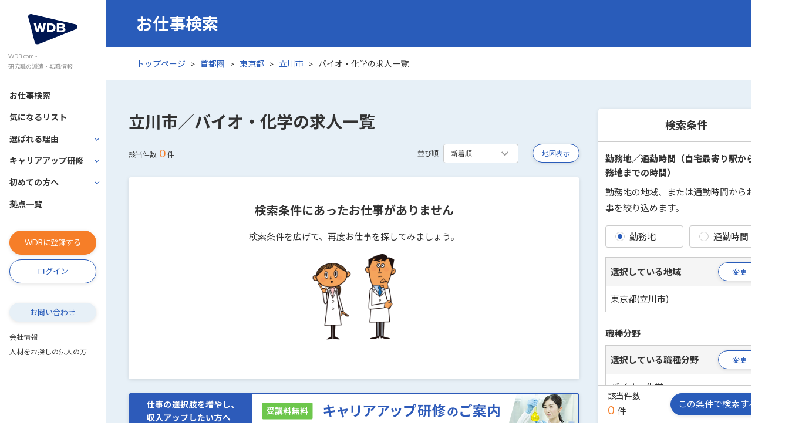

--- FILE ---
content_type: text/css
request_url: https://www.wdb.com/css/top.css
body_size: 13044
content:
@charset "UTF-8";

/* サービストップ用　↓↓ */
:root {
  /* 1unit = 5px ( = 0.3125rem ) */
  /* calc(var(--unit) * 1) = 5px */
  --unit: 0.3125rem;
}
/* サービストップ用　↑↑ */

.wdb-service-top-content {
  @media (min-width: 768px) {
    max-width: 1280px;
  }
}

/* colors */
.wdb-head-lead .wdb-btn {
	width: 11.375rem;
	padding: 0.6875rem 2.1875rem;
	background: #fff;
	border: 1px solid #295cba;
	font-size: 1rem;
	text-decoration: none;
}

.wdb-head-lead .wdb-btn:focus {
	outline: none;
}

/* 230724春追記（トップページメインビジュアル改定）：ここから */
.wdb-head-lead-top {
  position: relative;
  z-index: 1;
}
/* 230724春追記（トップページメインビジュアル改定）：ここまで */
@media (min-width: 768px) {
	.wdb-top-page-container {
		min-width: 1168px;
	}
	.h1 {
		font-size: 1.75rem;
	}
	.wdb-container {
		padding-top: 3rem;
		padding-bottom: 3rem;
	}
  /* 230724春追記（トップページメインビジュアル改定）：ここから */
	.wdb-top-firstview-wrapper {
		width: 100%;
		min-width: 1168px;
		position: relative;
    padding-inline: calc(var(--unit) * 4);
		background: linear-gradient(to bottom, #85cdff 3%, #fff);
	}
  /* 230724春追記（トップページメインビジュアル改定）：ここまで */
	.wdb-head-lead {
		max-width: 1000px;
		margin: 0 auto;
		padding: 15.25rem 0 2rem;
		background: none;
	}
  /* 230724春追記（トップページメインビジュアル改定）：ここから */
	.wdb-head-lead-top {
		max-width: 1280px;
    padding: calc(var(--unit) * 6) 0 calc(var(--unit) * 5);
	}
  /* 230724春追記（トップページメインビジュアル改定）：ここまで */
}

/* 検索 */
.wdb-head-menu h2 {
	font-size: 0.9375rem;
}

.wdb-top-job-search {
  container-type: inline-size;
  border-radius: 10px;
  box-shadow: 0 calc(var(--unit) * .4) calc(var(--unit) * 1) rgba(0, 0, 0, .1);

  @media (min-width: 768px) {
    display: flex;
    max-width: 1280px;
    margin-inline: auto;
  }
}

.wdb-top-job-search__head {
  border-top-left-radius: inherit;
  border-top-right-radius: inherit;
  padding: calc(var(--unit) * 1) calc(var(--unit) * 3);
  background-color: #5b89de;
  color: #fff;
  font-size: 13px;
  font-weight: bold;
  text-align: center;
  /* 打消し用↓ */
  margin-bottom: 0;
  /* 打消し用↑ */

  @media (min-width: 768px) {
    display: flex;
    align-items: center;
    justify-content: center;
    border-top-right-radius: 0;
    border-bottom-left-radius: inherit;
    min-width: max-content;
    padding: calc(var(--unit) * 4);
    font-size: 1rem;
  }
}

.wdb-top-job-search__body {
  display: flex;
  flex-direction: column;
  border-bottom-left-radius: inherit;
  border-bottom-right-radius: inherit;
  padding: calc(var(--unit) * 4);
  background-color: #fff;
  gap: calc(var(--unit) * 3);

  @media (min-width: 768px) {
    flex-direction: row;
    flex-grow: 1;
    border-top-right-radius: inherit;
    border-bottom-left-radius: 0;
    padding: calc(var(--unit) * 4) calc(var(--unit) * 6);
    gap: calc(var(--unit) * 4);
  }

  @container (min-width: 1150px) {
    padding: calc(var(--unit) * 4) calc(var(--unit) * 8);
  }
}

.wdb-top-job-search__item {
  display: flex;
  align-items: center;
  justify-content: center;
  gap: calc(var(--unit) * 2);

  @media (min-width: 768px) {
    gap: calc(var(--unit) * 3);
  }

  &:has(.wdb-top-job-search-form-box) {
    flex-direction: column;
    width: 100%;

    @media (min-width: 768px) {
      flex-direction: row;
      gap: calc(var(--unit) * 2);
      width: auto;
    }
  }

  &:has(.wdb-top-link) {
    gap: calc(var(--unit) * 3);

    @media (min-width: 768px) {
      flex-direction: column;
      align-items: flex-start;
      gap: calc(var(--unit) * 1);
    }
  }
}

.wdb-top-job-search-form-box {
  position: relative;
  width: 100%;

  @media (min-width: 768px) {
    width: auto;
    min-width: clamp(180px, 17vw, 290px);
  }

  &::before,
  &:after {
    content: '';
    position: absolute;
    top: 50%;
    translate: 0 -50%;
  }

  &::before {
    left: calc(var(--unit) * 2);
    height: 20px;
    width: 16px;
    background: url('../images/common/icon-pin.svg') no-repeat center center / contain;
  }

  &::after {
    right: calc(var(--unit) * 2);
    width: 8px;
    height: 8px;
    border-top: 2px solid #295cba;
    border-left: 2px solid #295cba;
    transform: rotate(-135deg);
    pointer-events: none;
  }
}
.wdb-top-job-search-form-box--field {
  &::before {
    height: 21px;
    width: 21px;
    background-image: url('../images/common/icon-bag.svg');
  }
}

.wdb-top-job-search-closs {
  color: #ccc;
  font-size: 34px;
  font-weight: bold;
}

.wdb-top-job-search-form {
  appearance: none;
  -webkit-appearance: none;
  -moz-appearance: none;
  width: 100%;
  border: 1px solid #999;
  border-radius: 4px;
  padding: calc(var(--unit) * 2) calc(var(--unit) * 5) calc(var(--unit) * 2) calc(var(--unit) * 7);
  background-color: #fff;
  font-size: 15px;
  cursor: pointer;

  @media (min-width: 768px) {
    padding-block: calc(var(--unit) * 3);
  }

  &:focus {
    outline: none;
  }

  option {
    color: #333;
  }

  optgroup {
    color: #333;
  }
}

.wdb-top-job-count {
  min-width: 63px;
  font-size: clamp(10px, 2.5vw, 16px);
  line-height: 1.4;
  text-align: center;

  @media (min-width: 768px) {
    min-width: 80px;
  }
}

.wdb-top-job-count__number {
  color: #f67e28;
  font-size: clamp(20px, 5vw, 24px);
}

.wdb-top-job-keyword-group {
  display: flex;
  flex-wrap: wrap;
  gap: calc(var(--unit) * 2) calc(var(--unit) * 1);
  align-items: center;
}

.wdb-top-job-keyword {
  display: flex;
  flex-direction: column;
  gap: calc(var(--unit) * 2);

  @media (min-width: 768px)  {
    margin-top: calc(var(--unit) * 2);
  }
}

.wdb-top-job-keyword-link {
  display: inline-block;
  position: relative;
  width: fit-content;
  margin: 0;
  border: solid 1px #ccc;
  border-radius: 100vmax;
  padding: calc(var(--unit) * 1) calc(var(--unit) * 3);
  background-color: #fff;
  font-size: 14px;
  line-height: 1.4;
  color: #001752;

  @media (min-width: 768px) {
    padding-inline: calc(var(--unit) * 5);
  }

  &:hover {
    background-color: #f5f5f5;
    cursor: pointer;
    text-decoration: none;
  }
}

/* 230427 石田追記 ここから */

.wdb-top-pc-large-heading {
	font-size: 1.125rem !important;
  display: flex;
  align-items: flex-end;
}

@media (min-width: 768px) {
	.wdb-top-pc-large-heading {
		font-size: 1.25rem !important;
		line-height: normal;
	}
}

.wdb-search-menu .wdb-job-count {
	padding: 0 0.5rem;
	font-size: 1.125rem;
  line-height: calc(29 / 20);
}

.wdb-search-menu a, .wdb-search-menu button {
	display: block;
	width: 100%;
  padding: 1rem 0.75rem;
	border: 0;
	color: #fff;
	text-decoration: none;
}
@media (min-width: 768px) {
  .wdb-search-menu a, .wdb-search-menu button {
    padding: 1rem;
  }
}

.wdb-search-menu img {
	display: inline-block;
	height: 1.375rem;
}

@media (min-width: 768px) {
	.wdb-head-menu {
		/* 240930追記　トップページ改定：ここから */
		width: 100%;
		/* 240930追記　トップページ改定：ここまで */
		max-width: 1280px;
		padding: 1.875rem;
    box-shadow: 0 .1rem .4rem rgba(0, 0, 0, .1);
	}
	.wdb-head-menu h2 {
		font-size: 1.125rem;
	}
	.wdb-head-menu h2 .small {
		font-size: 0.875rem;
		font-weight: normal;
	}
	.wdb-search-menu .wdb-job-count {
		font-size: 1.25rem;
	}
	.wdb-last-time-shown .list-group-item {
		width: 100%;
		border: 1px solid #ccc !important;
		white-space: nowrap;
		overflow: hidden;
		text-overflow: ellipsis;
	}
}

/* 240930追記　トップページ改定：ここから */
/* お仕事検索のボタン */
a.wdb-search-btn ,
button.wdb-search-btn {
  position: relative;
  display: flex;
  align-items: center;
  justify-content: flex-start;
  border: 1px solid #295cba;
  background-color: #fff;
  color: #333;
  box-shadow: inset 0 1px 0 rgba(255, 255, 255, 0.15), 0 1px 1px rgba(0, 0, 0, 0.075);
  line-height: 1.4;
}
@media (min-width: 768px) {
  a.wdb-search-btn,
  button.wdb-search-btn {
    min-height: 70px;
    font-size: 1.125rem;
  }
}

.wdb-search-btn::after {
  content: "";
  position: absolute;
  top: 50%;
  right: 0.625rem;
  transform: translate(0, -50%) rotate(45deg);
  border: 2px solid #295cba;
  border-left: 0;
  border-bottom: 0;
  height: 0.5rem;
  width: 0.5rem;
}
a.wdb-search-btn:focus {
  outline: 5px auto -webkit-focus-ring-color;
}
a.wdb-search-btn:hover,
button.wdb-search-btn:hover {
  background-color: #f7f7f7;
  text-decoration: none;
}
a.wdb-search-btn:focus:not(:focus-visible),
button.wd-search-btn:focus:not(:focus-visible) {
  outline: none;
}

.wdb-search-btn img {
  width: 1.375rem;
  margin-right: 0.25rem;
}

.wdb-search-btn .small {
  align-self: center;
  margin-left: 0.125rem;
  line-height: initial;
}
/* 240930追記　トップページ改定：ここまで */

.wdb-top-job-card .card-body {
	align-items: flex-start;
}

.wdb-top-job-card .wdb-top-job-card-title.wdb-clamp-title {
	display: -webkit-box;
	-webkit-box-orient: vertical;
	-webkit-line-clamp: 2;
  line-clamp: 2;
	overflow: hidden;
	margin-top: 0;
	align-self: flex-start;
}

.wdb-top-job-card .wdb-work-dl {
	display: flex;
	flex-wrap: wrap;
	margin: 0 0 1rem;
	font-size: 0.75rem;
}

.wdb-top-job-card .wdb-work-dl dt {
	width: 3.75rem;
	padding-right: 0.25rem;
}

.wdb-top-job-card .wdb-work-dl dt + dd {
	width: calc(100% - 3.75rem);
	margin-bottom: 0.25rem;
}

.wdb-top-job-card .wdb-job-card-img {
	position: relative;
}
.wdb-top-job-card .wdb-job-card-img img {
	position: absolute;
	top: 0;
	bottom: 0;
	margin: auto;
}

/* 231011 気になるリスト：ここから */
.wdb-top-job-card .wdb-gray-btn {
	background: #fff;
	border-color: #888;
	color: #333;
}
.wdb-top-job-card .wdb-gray-btn:hover {
	background-color: whitesmoke;
}

.wdb-top-job-card .wdb-gray-btn.disabled, .wdb-gray-btn:disabled {
	background: #fff;
	border-color: #888;
	color: #333;
}
.wdb-top-job-card .wdb-concern-btn {
  line-height: .8;
  padding-right: 10px;
  padding-left: 10px;
}
.wdb-top-job-card .wdb-concern-btn img {
  display: inline-block;
  width: 1rem;
}
/* 231011 気になるリスト：ここまで */

@media (max-width: 767.9px) {
	.wdb-top-job-card {
		min-height: 27.9375rem;
	}
	.wdb-top-job-card .wdb-job-card-img {
		width: 100%;
		height: 180px;
		overflow: hidden;
	}
	.wdb-top-job-card .wdb-job-card-img img {
		width: 100%;
	}
	.wdb-top-job-card .wdb-top-job-card-title.wdb-clamp-title {
		min-height: 50px;
	}
	.wdb-top-job-card .wdb-work-dl dt {
		display: none;
	}
	.wdb-top-job-card .wdb-work-dl dt + dd {
		width: 100%;
	}
}

@media (max-width: 767.9px) {
	.wdb-top-job-cards .owl-stage-outer {
		overflow: visible !important;
	}
	.wdb-top-job-cards .owl-stage {
		padding-left: 0 !important;
	}
}

@media (min-width: 768px) {
	.wdb-top-job-cards {
		width: auto;
	}
	.wdb-top-job-cards .owl-stage {
		padding-bottom: 1rem;
	}
	.wdb-top-job-cards .row > *:nth-child(n + 5) {
		display: none;
	}
	.wdb-top-job-card {
		min-width: 276.5px;
	}
	.wdb-top-job-card .card-body {
		display: flex;
		flex-wrap: wrap;
		min-height: 302px;
	}
	.wdb-top-job-card .card-body > * {
		width: 100%;
	}
	.wdb-top-job-card .wdb-job-card-img {
		width: 100%;
		height: 180px;
		overflow: hidden;
	}
	.wdb-top-job-card .wdb-job-card-img img {
		width: 100%;
	}
	.wdb-top-job-card .wdb-top-job-card-title {
		height: 52px;
		border-bottom: 0;
	}
	.wdb-top-job-card .wdb-work-dl {
		align-self: flex-end;
		font-size: 0.75rem;
	}
	.wdb-top-job-card .wdb-work-dl dt {
		display: block;
		width: 58px;
	}
	.wdb-top-job-card .wdb-work-dl dt + dd {
		width: calc(100% - 58px);
	}
	.wdb-top-job-card .wdb-work-dl + * {
		align-self: flex-end;
	}
	/* IE11向け カード内見出しの省略 */
		_:-ms-lang(x)::-ms-backdrop, .wdb-top-job-card .wdb-top-job-card-title.wdb-clamp-title {
		position: relative;
		height: 52px;
		overflow: hidden;
		line-height: 1.6;
	}
		_:-ms-lang(x)::-ms-backdrop, .wdb-top-job-card .wdb-top-job-card-title.wdb-clamp-title:before {
		position: absolute;
		background: #fff;
		bottom: -3px;
		right: 0;
		width: 1rem;
		font-size: 0.6875rem;
		text-align: center;
		line-height: 2.0;
		content: "...";
	}
		_:-ms-lang(x)::-ms-backdrop, .wdb-top-job-card .wdb-top-job-card-title.wdb-clamp-title:after {
		position: absolute;
		background: #fff;
		width: 100%;
		height: 100%;
		content: "";
	}
}

/* 仕事分野からお仕事を探す */
.wdb-job-field-cards .card {
	height: 100%;
	text-decoration: none;
	color: #333;
}

.wdb-job-field-cards .card:hover {
	background: #f7f7f7;
}

@media (max-width: 767.9px) {
	.wdb-job-field-cards {
		width: auto;
	}
	.wdb-job-field-cards .card-body {
		padding: 0.5rem;
	}
	.wdb-job-field-cards .card-title {
		margin-bottom: 0;
		font-size: 0.8125rem;
	}
}

@media (min-width: 768px) {
	.wdb-job-field-cards .card-title {
		margin-bottom: 0.75rem;
		font-size: 1.125rem;
	}
	.wdb-job-field-cards .card-text {
		font-size: 0.75rem;
		color: #999;
	}
}

/* 勤務地からお仕事を探す */
@media (max-width: 767.9px) {
	.wdb-job-area {
		padding: 0 0.5rem !important;
	}
	.wdb-job-area .wdb-area {
		display: block !important;
		position: relative;
		margin: 0;
		padding: 0;
		padding-right: 1.8125rem;
		border-top: 1px solid #ccc;
	}
	.wdb-job-area .wdb-area:after {
		position: absolute;
		top: 50%;
		right: 1rem;
		width: 0.5rem;
		height: 0.5rem;
		transform: translate(0, -50%) rotate(45deg);
		border: 2px solid #295cba;
		border-left: 0;
		border-bottom: 0;
		content: "";
	}
	.wdb-job-area .wdb-area.order-1 {
		border-right: 1px solid #ccc;
	}
	.wdb-job-area .wdb-area.order-3 {
		border-right: 1px solid #ccc;
	}
	.wdb-job-area .wdb-area.order-5 {
		border-right: 1px solid #ccc;
	}
	.wdb-job-area .wdb-area.order-7 {
		border-right: 1px solid #ccc;
	}
	.wdb-job-area .wdb-area.order-9 {
		border-right: 1px solid #ccc;
	}
	.wdb-job-area .wdb-area.order-1, .wdb-job-area .wdb-area.order-2 {
		border-top: 0;
	}
	.wdb-job-area .wdb-area a {
		display: block;
		padding: 0.875rem 1rem;
		font-weight: normal;
		font-size: 0.875rem;
		color: #333;
	}
	.wdb-job-area .wdb-area-name {
		margin: 0;
		padding: 0;
	}
}

@media (min-width: 768px) {
	.wdb-job-area .wdb-area {
		align-items: baseline;
	}
	.wdb-job-area .wdb-area a {
		display: inline;
	}
	.wdb-job-area .wdb-area-name {
		min-width: 110px;
		margin: 0;
		padding-left: 0;
		font-weight: bold;
	}
	.wdb-job-area .wdb-job-area-list {
		display: flex;
		flex-wrap: wrap;
		padding: 0.5rem 0;
	}
	.wdb-job-area .wdb-job-area-list > * {
		margin: 0.25rem 0;
		font-size: 0.875rem;
		line-height: 1.4;
	}
	.wdb-job-area .wdb-job-area-list > *:after {
		margin: 0 0.5rem;
		color: #ccc;
		font-size: 0.875rem;
		line-height: 1.4;
		content: "|";
	}
	.wdb-job-area .wdb-job-area-list > *:last-child:after {
		display: none;
	}
}

/* 240930追記　トップページ改定：ここから */
/* 都道府県のアコーディオン */
.wdb-container.wdb-top-page-container--doconico {
  padding: 1.5rem 0 0 1.25rem;
}
@media (min-width: 768px) {
  .wdb-container.wdb-top-page-container--doconico {
    max-width: 890px;
    min-width: auto;
    margin-left: auto;
    margin-right: auto;
  }
}
/* 240930追記　トップページ改定：ここまで */

/* あなたの派遣就業をトータルサポート */

/* 240930追記　トップページ改定：ここから */
.wdb-total-support-cont .wdb-doconico-logo {
  width: 70px;
}
@media (min-width: 768px) {
  .wdb-total-support-cont .wdb-doconico-logo {
    width: 180px;
  }
}
/* 240930追記　トップページ改定：ここまで */

.wdb-sm-view {
	width: 258px;
	height: 440px;
	margin: 0 auto;
	position: relative;
}

.wdb-sm-view .web-sm-view-content {
	width: 178px;
	height: 365px;
	position: absolute;
	top: 38px;
	left: 50%;
	transform: translate(-50%, 0);
	overflow: hidden;
  z-index: -1;
}

.wdb-sm-view .web-sm-view-frame {
	width: 258px;
	height: 440px;
}

.wdb-sm-view .web-sm-view-frame img {
	width: 100%;
}

.wdb-total-support-card {
	border-radius: 16px;
	background: #fff;
	color: #333;
	text-decoration: none;
}

.wdb-total-support-card:hover {
	color: #333;
	text-decoration: none;
}

.wdb-total-support-card.wdb-links {
	display: flex;
	flex-wrap: wrap;
	align-items: flex-start;
	color: #295cba;
}

.wdb-total-support-card.wdb-links:hover {
	text-decoration: underline;
}

.wdb-total-support-card.wdb-links .wdb-card-text {
	font-size: 0.9375rem;
}

.wdb-total-support-card.wdb-links .wdb-card-text > * {
	position: relative;
	width: 10rem;
	margin: 0 auto;
	font-weight: bold;
	text-align: center;
}

.wdb-total-support-card.wdb-links .wdb-card-text > *:after {
	position: absolute;
	top: 50%;
	right: 1rem;
	width: 0.5rem;
	height: 0.5rem;
	transform: translate(0, -50%) rotate(45deg);
	border: 2px solid #295cba;
	border-left: 0;
	border-bottom: 0;
	content: "";
}

.wdb-total-support-card h3 {
	text-align: center;
}

.wdb-total-support-card .wdb-card-icon {
	position: relative;
	width: 3.75rem;
	height: 3.75rem;
	background: #cddcf8;
}

.wdb-total-support-card .wdb-card-icon img {
	width: auto;
	height: auto;
	max-width: 32px;
	max-height: 32px;
	position: absolute;
	top: 50%;
	left: 50%;
	transform: translate(-50%, -50%);
}

.wdb-total-support-card .wdb-card-text {
	width: 100%;
	text-align: left;
}

/* 240930追記　トップページ改定：ここから */
.wdb-top-platform {
  container-type: inline-size;
  display: grid;
  grid-template-columns: minmax(184px, 1fr) 1fr;
  grid-template-rows: min-content 1fr;
  gap: calc(var(--unit) * 2);

  @media (min-width: 768px) {
    grid-template-columns: auto;
    gap: calc(var(--unit) * 6) calc(var(--unit) * 8);
  }
}

.wdb-top-platform__item {
  position: relative;

  @container (min-width: 450px)  {
    align-self: flex-start;
  }

  &:nth-child(1) {
    grid-area: 1 / 1 / 2 / 2;

    @media (min-width: 768px) {
      margin-top: calc(var(--unit) * 6);
    }
  }

  &:nth-child(2) {
    grid-area: 2 / 1 / 3 / 2;

    @container (min-width: 450px) {
      grid-area: 2 / 1 / 2 / 2;
    }
  }

  &:nth-child(3) {
    grid-area: 1 / 2 / 3 / 3;
    justify-self: right;

    @container (min-width: 450px) {
      justify-self: center;
    }
  }
}

.wdb-top-platform__heading {

  @media (min-width: 768px)  {
    h2 {
      margin-bottom: calc(var(--unit) * 2);
    }
  }
}

.wdb-top-platform__logo {
  width: 70px;

  @media (min-width: 768px) {
    width: 180px;
  }
}

.wdb-top-platform__button-group {

  .btn + .btn {
    margin-top: calc(var(--unit) * 3);
  }
}

.wdb-top-doconico-img {
  max-height: 340px;
  width: auto;
  margin-right: calc(var(--unit) * -4);

  @container (min-width: 400px) {
    max-height: 400px;
    margin-right: 0;
  }

  @media (min-width: 768px) {
    margin-bottom: calc(var(--unit) * -8);
  }
}

.wdb-top-platform__catch {
  margin-bottom: calc(var(--unit) * 2);

  h3 {
    margin-bottom: 0;
  }
}

.wdb-top-platform__text {
  font-size: 13px;
  margin-bottom: calc(var(--unit) * 4);
}
@container (min-width: 500px) {
  .wdb-top-platform__text {
    font-size: 15px;
  }
}

.btn.wdb-top-doconico-btn {
  width: 172px;
}
@container (min-width: 500px) {
  .btn.wdb-top-doconico-btn {
    width: 250px;
  }
}
/* 240930追記　トップページ改定：ここまで */

@media (max-width: 767.9px) {
	.wdb-total-support {
		width: 258px;
		margin: 0 auto;
	}
	.wdb-total-support .owl-stage-outer {
		overflow: visible !important;
	}
	.wdb-total-support-card {
		display: block;
		width: 224px;
		min-height: 164px;
		margin: 0 auto;
	}
	.wdb-total-support-card.wdb-links {
		align-items: center;
	}
	.wdb-total-support-card h3 {
		font-size: 0.9375rem;
	}
	.wdb-total-support-card .wdb-card-text {
		font-size: 0.75rem;
	}
	_:-ms-lang(x)::-ms-backdrop, .wdb-total-support-card.wdb-links .wdb-card-text {
		margin-top: 40px;
	}
	.wdb-total-support .btn {
    width: 172px;
	}
}

@media (min-width: 768px) {
	.wdb-total-support-cont {
		min-width: 1168px;
    margin-bottom: 0;
    margin-top: 0;
	}
	.wdb-total-support-cont .container{
		max-width: 890px;
    min-width: auto;
    margin-right: auto;
    margin-left: auto;
    padding-right: 0;
    padding-left: 0;
	}
	.wdb-sm-view {
		width: 294px;
		height: 500px;
		margin: 0;
		padding: 0;
	}
	.wdb-sm-view .web-sm-view-content {
    width: 201px;
    height: 414px;
		top: 45px;
    left: 47px;
    transform: none;
	}
	.wdb-sm-view .web-sm-view-frame {
		width: 294px;
		height: 500px;
	}

  /* 230725春追記：ここから */
	.wdb-total-support {
    max-width: 573px;
    margin-left: 1.5rem;
	}
	.wdb-total-support .btn {
    width: 250px;
	}
  /* 230725春追記：ここまで */
	.wdb-total-support-card {
		width: 258px;
		margin-top: 32px;
		margin-right: 18px;
	}
	.wdb-total-support-card.active {
		background: #295cba !important;
		color: #fff;
	}
	.wdb-total-support-card.active:hover {
		cursor: default;
	}
	.wdb-total-support-card .wdb-card-icon {
		width: 7.5rem;
		height: 7.5rem;
	}
	.wdb-total-support-card .wdb-card-icon img {
		max-width: 53px;
		max-height: 53px;
	}
	.wdb-total-support-card h3 {
		font-size: 1.25rem;
	}
	.wdb-total-support-card .wdb-card-text {
		font-size: 0.875rem;
	}
}

/* キャリアアップ */
.wdb-career-enhancement {
	background-image: url("../images/top/career-enhancement-ng-01.png"), url("../images/top/career-enhancement-ng-02.png");
	background-repeat: no-repeat;
	background-position: 1rem bottom, calc(100vw - 1rem - 5.8125rem) bottom;
	background-size: 5.5rem auto, 5.8125rem auto;
}

.wdb-career-enhancement .wdb-career-text-cont .wdb-career-text-lead span {
	position: relative;
	padding: 0 1rem;
	font-size: 0.75rem;
}

.wdb-career-enhancement .wdb-career-text-cont .wdb-career-text-lead span:before, .wdb-career-enhancement .wdb-career-text-cont .wdb-career-text-lead span:after {
	position: absolute;
	top: -2px;
	width: 1rem;
	height: 0.75rem;
	content: "";
}

.wdb-career-enhancement .wdb-career-text-cont .wdb-career-text-lead span:before {
	left: 0;
	border-left: 2px solid #333;
	transform: rotate(-30deg);
}

.wdb-career-enhancement .wdb-career-text-cont .wdb-career-text-lead span:after {
	right: 0;
	border-right: 2px solid #333;
	transform: rotate(30deg);
}

.wdb-career-enhancement .wdb-career-card .wdb-career-card-index {
	display: inline-block;
	width: 4.375rem;
}

.wdb-career-enhancement .wdb-career-card-cont {
	width: auto;
}

@media (min-width: 768px) {
	.wdb-career-enhancement {
		padding-top: 1.75rem;
		padding-bottom: 1.75rem;
		background-position: 6.25rem bottom, 24.375rem bottom;
	}
	.wdb-career-enhancement .wdb-career-text-cont {
		padding-left: 5.5rem;
		padding-right: 1.5rem;
	}
	.wdb-career-enhancement .wdb-career-text-cont .wdb-career-text-lead span {
		font-size: 1rem;
	}
	.wdb-career-enhancement .wdb-career-text-cont .wdb-career-text-lead span:before, .wdb-career-enhancement .wdb-career-text-cont .wdb-career-text-lead span:after {
		width: 1rem;
		height: 1.2rem;
	}
	.wdb-career-enhancement .wdb-career-card {
		display: flex;
		flex-wrap: wrap;
		align-content: center;
		height: 15.625rem;
		font-size: 1.25rem;
		text-align: center;
		font-weight: bold;
	}
	.wdb-career-enhancement .wdb-career-card .wdb-career-card-index {
		display: block;
		width: 100%;
		margin: -1rem auto 1.5rem;
		font-size: 2rem;
	}
}

.wdb-dialog-search-by-commuting-time.wdb-is-search-station .wdb-station-cont, .wdb-dialog-search-by-commuting-time.wdb-is-search-station .wdb-range-bar-cont, .wdb-dialog-search-by-commuting-time.wdb-is-search-station .wdb-search-btn-cont {
	display: none!important;
}

.wdb-dialog-search-by-commuting-time.wdb-is-commuting-time .wdb-station-form-cont, .wdb-dialog-search-by-commuting-time.wdb-is-commuting-time .wdb-reange-lead, .wdb-dialog-search-by-commuting-time.wdb-is-commuting-time .wdb-select-station-btn-cont {
	display: none;
}

.wdb-dialog-search-by-commuting-time:not(.wdb-is-search-station):not(.wdb-is-commuting-time) .wdb-range-bar-cont, .wdb-dialog-search-by-commuting-time:not(.wdb-is-search-station):not(.wdb-is-commuting-time) .wdb-station-form-cont, .wdb-dialog-search-by-commuting-time:not(.wdb-is-search-station):not(.wdb-is-commuting-time) .wdb-select-station-btn-cont {
	display: none;
}

.wdb-dialog-search-by-commuting-time .wdb-select-station-btn-cont {
	width: 100%;
}

.wdb-dialog-search-by-commuting-time .wdb-range-bar {
	width: calc(100% - 15px);
	margin: 0 auto;
}

.wdb-dialog-search-by-commuting-time .wdb-range-bar-label {
	position: relative;
	width: 100%;
	min-height: 1.5625rem;
	font-size: 0.625rem;
}

.wdb-dialog-search-by-commuting-time .wdb-range-bar-label .wdb-label-text {
	position: absolute;
	top: 0;
	height: 25px;
}

.wdb-dialog-search-by-commuting-time .wdb-range-bar-label .wdb-label-text:after {
	position: absolute;
	bottom: 0;
	left: 50%;
	color: #999;
	line-height: 1.0;
	content: "|";
}

.wdb-dialog-search-by-commuting-time .wdb-range-bar-label .wdb-label-text:nth-child(1) {
	left: 0;
}

.wdb-dialog-search-by-commuting-time .wdb-range-bar-label .wdb-label-text:nth-child(2) {
	left: 23%;
}

.wdb-dialog-search-by-commuting-time .wdb-range-bar-label .wdb-label-text:nth-child(3) {
	left: 47%;
}

.wdb-dialog-search-by-commuting-time .wdb-range-bar-label .wdb-label-text:nth-child(4) {
	left: 71%;
}

.wdb-dialog-search-by-commuting-time .wdb-range-bar-label .wdb-label-text:nth-child(5) {
	right: 0;
}

.wdb-dialog-search-by-commuting-time .wdb-search-btn-cont {
	width: 100%;
	display: flex;
	align-items: center;
}

@media (min-width: 768px) {
	.wdb-dialog-search-by-commuting-time .wdb-range-bar-label .wdb-label-text:nth-child(2) {
		left: 24.5%;
	}
	.wdb-dialog-search-by-commuting-time .wdb-range-bar-label .wdb-label-text:nth-child(3) {
		left: 48.5%;
	}
	.wdb-dialog-search-by-commuting-time .wdb-range-bar-label .wdb-label-text:nth-child(4) {
		left: 72.5%;
	}
}

/* ---------------------------------------------------------
Mypage
----------------------------------------------------------*/
.wdb-mypage-section-01 h2 span {
	font-size: 0.9375rem;
	font-weight: normal;
}

.wdb-mypage-step-flow {
	font-size: 0.75rem;
}

.wdb-mypage-step-flow .wdb-mypage-step-label {
	position: relative;
	margin-right: 0.5rem;
	padding: 0.375rem 0.4375rem;
	background-color: #295cba;
	color: #fff;
}

.wdb-mypage-step-flow .wdb-mypage-step-label:after {
	position: absolute;
	top: 0;
	right: -8px;
	height: 100%;
	border-top: 16px solid transparent;
	border-right: 0;
	border-bottom: 16px solid transparent;
	border-left: 8px solid #295cba;
	content: "";
}

.wdb-mypage-step-flow .wdb-mypage-step-text {
	padding-right: 0.5rem;
	line-height: 1.2;
}

@media (max-width: 767.9px) {
	.wdb-mypage-job-count-block .wdb-job-count {
		font-size: 1.125rem;
		vertical-align: baseline;
		line-height: 1.0;
	}
	.wdb-mypage-todo .wdb-mypage-todo-detail {
		display: block;
		position: relative;
		color: #333;
	}
	.wdb-mypage-todo .wdb-mypage-todo-detail:hover {
		background-color: #f7f7f7;
		text-decoration: none;
	}
	.wdb-mypage-todo .wdb-mypage-todo-detail::after {
		position: absolute;
    top: 50%;
    right: 1rem;
    width: 0.5rem;
    height: 0.5rem;
    transform: translate(0, -50%) rotate(45deg);
    border: 2px solid #295cba;
    border-left: 0;
    border-bottom: 0;
    content: "";
	}
	.wdb-mypage-todo .wdb-mypage-todo-date {
		font-size: 0.75rem;
	}
	.wdb-mypage-todo .wdb-mypage-todo-date .badge {
		font-size: 0.625rem;
	}
}

@media (min-width: 768px) {
	.wdb-mypage-user-head {
		background: #cfeaf1;
	}
	.wdb-mypage-user-head .wdb-user-icon {
		height: 1.5rem;
	}
	.wdb-mypage-user-head .wdb-user-icon img {
		height: 100%;
		vertical-align: -6px;
	}
	.wdb-mypage-job-count-block .wdb-job-count {
		padding: 0 0.5rem;
		font-size: 1.5rem;
		vertical-align: baseline;
	}
	.wdb-mypage-todo .wdb-mypage-todo-detail {
		display: block;
		position: relative;
		color: #333;
	}
	.wdb-mypage-todo .wdb-mypage-todo-detail:hover {
		background-color: #f7f7f7;
		text-decoration: none;
	}
	.wdb-mypage-todo .wdb-mypage-todo-detail::after {
		position: absolute;
    top: 50%;
    right: 1rem;
    width: 0.5rem;
    height: 0.5rem;
    transform: translate(0, -50%) rotate(45deg);
    border: 2px solid #295cba;
    border-left: 0;
    border-bottom: 0;
    content: "";
	}
	.wdb-mypage-todo .wdb-mypage-todo-date {
		min-width: 165px;
		padding-right: 1rem;
		font-size: 0.875rem;
		font-weight: bold;
	}
	.wdb-mypage-todo .wdb-mypage-todo-date .badge {
		font-size: 0.75rem;
		font-weight: normal;
	}
	.wdb-mypage-section-02 .wdb-text {
		font-size: 0.875rem;
		line-height: 1.7;
	}
	.wdb-mypage-section-03 .wdb-mypage-step-flow + .small {
		font-size: 1rem;
	}
	.wdb-mypage-step-flow {
		font-size: 1rem;
	}
	.wdb-mypage-step-flow .wdb-mypage-step-label {
		margin-right: 1rem;
		letter-spacing: 2px;
	}
	.wdb-mypage-step-flow .wdb-mypage-step-label:after {
		position: absolute;
		top: 0;
		right: -16px;
		height: 100%;
		border-top: 20px solid transparent;
		border-right: 0;
		border-bottom: 20px solid transparent;
		border-left: 16px solid #295cba;
		content: "";
	}
	.wdb-mypage-step-flow .wdb-mypage-step-text {
		padding-right: 1rem;
	}
}

.wdb-mypage-201-section-01 .wdb-circle-badge {
	width: 2.3125rem;
	height: 2.3125rem;
	padding: 0.75rem 0.125rem;
	font-size: 0.625rem;
	line-height: 1.2;
	text-align: center;
}

.wdb-mypage-201-section-01 .wdb-text-cont {
	width: calc(100% - 2.3125rem);
	font-size: 0.75rem;
}

.wdb-mypage-201-section-01 .wdb-text-cont .wdb-small-text {
	display: block;
	font-size: 0.6875rem;
}

_:-ms-lang(x)::-ms-backdrop, .wdb-card-link-icon {
	width: 100%;
}

_:-ms-lang(x)::-ms-backdrop, .wdb-mypage-201-section-03 .d-md-none .list-group-item {
	flex: 1 1 80px;
}

_:-ms-lang(x)::-ms-backdrop, .wdb-mypage-201-section-04 .d-md-none .list-group-item {
	flex: 1 1 80px;
}

_:-ms-lang(x)::-ms-backdrop, .wdb-mypage-201-section-03 .list-group-item-action .w-25 {
	width: 80px !important;
}

_:-ms-lang(x)::-ms-backdrop, .wdb-mypage-201-section-04 .list-group-item-action .w-25 {
	width: 80px !important;
}

.wdb-mypage-201-section-02 .card {
	height: 100%;
	min-height: 100px;
	line-height: 1.2;
	text-align: center;
	text-decoration: none;
	font-weight: bold;
	color: #333;
}

.wdb-mypage-201-section-02 .card:hover {
	background-color: #f7f7f7;
}

.wdb-mypage-201-section-02 .wdb-card-link-with-icon {
	display: block;
	height: 1.5rem;
	margin: 0 auto 0.375rem;
}

.kittel-limit {
	color: #999;
}

@media (max-width: 767.9px) {
	.wdb-mypage-201-section-01 {
		margin: 0 -8px;
		padding-top: 0;
		padding-bottom: 0;
		width: calc(100% + 16px);
	}
	.wdb-mypage-201-section-01 .list-group-item {
		padding-right: 3rem !important;
		border-radius: 0;
		border-left: 0 !important;
		border-top: 0 !important;
		border-right: 0 !important;
	}
	.wdb-mypage-201-section-01 .list-group-item:after {
		right: 2rem !important;
	}
	_:-ms-lang(x)::-ms-backdrop, .wdb-mypage-201-section-02 .wdb-card-link-with-icon {
		width: 1.5rem;
	}
}

@media (min-width: 768px) {
	.wdb-mypage-201-section-01 {
		padding-top: 2.5rem;
		padding-bottom: 1rem;
	}
	.wdb-mypage-201-section-01 .wdb-circle-badge {
		width: 3.5rem;
		height: 3.5rem;
		padding: 1.25rem 0.125rem;
		font-size: 0.875rem;
	}
	.wdb-mypage-201-section-01 .wdb-text-cont {
		width: calc(100% - 3.5rem);
		width: calc(100% - 2.3125rem);
		font-size: 0.9375rem;
	}
	.wdb-mypage-201-section-01 .wdb-text-cont .wdb-small-text {
		padding-left: 8px;
		display: inline-block;
		font-size: 0.875rem;
	}
	.wdb-mypage-201-section-02 .col-6 .card {
		min-height: 86px;
		padding-left: 3.5rem;
		font-size: 1.125rem;
	}
	.wdb-mypage-201-section-02 .col-6 .wdb-card-link-with-icon {
		position: absolute;
		top: 50%;
		left: 3rem;
		transform: translate(0, -50%);
		height: 3.125rem;
		margin: 0;
	}
	.wdb-mypage-201-section-02 .card {
		padding: 1.5rem 0.5rem !important;
		font-weight: normal;
	}
	.wdb-mypage-201-section-02 .wdb-card-link-with-icon {
		height: 2.25rem;
		margin-bottom: 1.25rem;
	}
	.wdb-mypage-201-section-03 .list-group-item .wdb-l-font-12 {
		font-size: 0.8125rem !important;
	}
	_:-ms-lang(x)::-ms-backdrop, .wdb-mypage-201-section-02 .col-6 .wdb-card-link-with-icon {
		width: 3.125rem;
	}
	_:-ms-lang(x)::-ms-backdrop, .wdb-mypage-201-section-02 .wdb-card-link-with-icon {
		width: 1.6875rem;
	}
}

/* doconico活用ガイド カルーセル */
.wdb-doconico-guide-carousel {
	padding-bottom: 40px;
}
.wdb-doconico-guide-image-block {
	width: 100%;
	background-color: #f5f5f5;
	text-align: center;
}
.wdb-doconico-guide-carousel.owl-theme .owl-nav {
	margin: 0;
}
.wdb-doconico-guide-carousel.owl-theme .owl-nav [class*=owl-] {
	top: auto;
	bottom: 0;

}
.wdb-doconico-guide-carousel.owl-theme .owl-nav .owl-prev.btn {
	display: none;
}
.wdb-doconico-guide-carousel.owl-theme .owl-nav .owl-next.btn.disabled {
	opacity: 1;
	display: block!important;
}
.wdb-doconico-guide-carousel.owl-theme .owl-nav .owl-next.btn span.doconico-btn-close,
.wdb-doconico-guide-carousel.owl-theme .owl-nav .owl-next.btn.disabled span.doconico-btn-next {
	display: none;
}
.wdb-doconico-guide-carousel.owl-theme .owl-nav .owl-next.btn.disabled span.doconico-btn-close,
.wdb-doconico-guide-carousel.owl-theme .owl-nav .owl-next.btn span.doconico-btn-next {
	display: block;
}

.wdb-doconico-guide-carousel.owl-theme .owl-dots,
.wdb-doconico-guide-carousel.owl-theme .owl-nav {
	margin-bottom: 0.5rem;
}

@media (min-width: 768px) {
	.wdb-doconico-guide-image-block {
		height: 20rem;
	}
	.wdb-doconico-guide-image-block img {
		width: auto !important;
		height: 100%;
		margin: auto;
	}
	.wdb-doconico-guide-text-block {
		max-width: 30rem;
		margin: auto;
	}
}

/* 紹介可能なお仕事とは */
.wdb-introduce-flow .wdb-introduce-flow-block {
	position: relative;
	padding-bottom: 32px;
}
.wdb-introduce-flow .wdb-introduce-flow-block:after {
	position: absolute;
	left: 50%;
	bottom: 8px;
	transform: translate(-50%, 0);
	width: 32px;
	border: 16px solid transparent;
	border-bottom: 0;
	border-top-color: #ccc;
	content: "";
	}
.wdb-introduce-flow .wdb-introduce-flow-block:last-child {
	padding-bottom: 0;
}
.wdb-introduce-flow .wdb-introduce-flow-block:last-child:after {
	display: none;
}

/* ---------------------------------------------------------
101-0100.html carousels
----------------------------------------------------------*/

.wdb-job-card-carousels .wdb-job-card-title {
	display: -webkit-box;
	-webkit-box-orient: vertical;
	-webkit-line-clamp: 2;
  line-clamp: 2;
	height: 56px;
	overflow: hidden;
	margin-top: 0;
	align-self: flex-start;
	border-bottom: 0;
}
.wdb-job-card-carousels .wdb-work-dl {
	display: flex;
	flex-wrap: wrap;
	margin: 0 0 1rem;
	align-self: flex-end;
}
	.wdb-job-card-carousels .wdb-work-dl dt {
	display: block;
	width: 70px;
}
.wdb-job-card-carousels .wdb-work-dl dt + dd {
	width: calc(100% - 70px);
	margin-bottom: 0.25rem;
}
.wdb-job-card-carousels .wdb-btn-cont {
	width: 100%;
}
@media (max-width: 767.9px) {
.wdb-job-card-carousels:not(.owl-drag) {
	width: auto;
}
.wdb-job-card-carousels.owl-drag {
	width: 100%;
}
.wdb-job-card-carousels .owl-stage {
	padding-left: 0 !important;
}
.wdb-job-card-carousels .wdb-job-card-img {
	display: none;
}
.wdb-job-card-carousels .wdb-btn-cont .btn:not(.wdb-concern-btn) {
	padding-right: 0.5rem;
	padding-left: 0.5rem;
}
.wdb-job-card-carousels .owl-stage-outer {
	overflow: visible !important;
}
}
@media (min-width:768px) {
.wdb-job-card-carousels {
	width: 976px;
}
.wdb-job-card-carousels:not(.owl-drag) {
	width: auto;
}
.wdb-job-card-carousels .owl-item .wdb-carousel-item {
	max-width: 100% !important;
}
.wdb-job-card-carousels .wdb-job-card-title {
	height: 52px;
}
.wdb-job-card-carousels .wdb-work-dl {
	font-size: 0.75rem;
}
.wdb-job-card-carousels .wdb-work-dl dt {
	display: block;
	width: 58px;
}
.wdb-job-card-carousels .wdb-work-dl dt + dd {
	width: calc(100% - 58px);
}
/* IE11向け カード内見出しの省略 */
_:-ms-lang(x)::-ms-backdrop, .wdb-job-card-carousels .wdb-job-card-title {
	position: relative;
	height: 52px;
	overflow: hidden;
	line-height: 1.6;
}
_:-ms-lang(x)::-ms-backdrop, .wdb-job-card-carousels .wdb-job-card-title.wdb-clamp-title:before {
	position: absolute;
	background: #fff;
	bottom: -6px;
	right: 0;
	width: 1rem;
	font-size: 1rem;
	text-align: center;
	line-height: 2.0;
	content: "...";
}
_:-ms-lang(x)::-ms-backdrop, .wdb-job-card-carousels .wdb-job-card-title.wdb-clamp-title:after {
	position: absolute;
	background: #fff;
	width: 100%;
	height: 100%;
	content: "";
}
}

/* ---------------------------------------------------------
印刷対応
----------------------------------------------------------*/

@media print{
	@page {
		size: a3;
	}
}

/* ---------------------------------------------------------
サジェスト表示
----------------------------------------------------------*/
.autocomplete-items {
	background: #fff;
	border: 1px solid #ccc;
	margin: -4px 0 0;
	max-height: 190px;
	overflow-y: scroll;
}

.autocomplete-items div {
	border-bottom: 1px solid #ccc;
	cursor: pointer;
	padding: 4px 16px;
}

.autocomplete-items div:last-child {
	border-bottom: none;
}

/* ---------------------------------------------------------
画像表示
----------------------------------------------------------*/
img.vertical-image {
	max-height: 160px;
}
img.side-image {
	max-width: 240px;
}

/* ---------------------------------------------------------
メインビジュアルのボタン
----------------------------------------------------------*/
.btn.wdb-top-mv-btn {
	color: #fff;
	background-color: #f67e28;
	border-color: #f67e28;
	width: 11.375rem;
	padding: 0.6875rem 2.1875rem;
	text-decoration: none;
}

.btn.wdb-top-mv-btn:hover {
	color: #fff;
	background-color: rgba(246, 126, 40, 0.7);
	border-color: transparent;
}





/* ---------------------------------------------------------
キャリアアップ研修
----------------------------------------------------------*/

/* 240930追記　トップページ改定：ここから */
.bg-top-careerup {
  background-color: #fafafa;
}

.wdb-top-seminar {

  > * + * {
    margin-top: calc(var(--unit) * 4);

    @media (min-width: 768px) {
      margin-top: calc(var(--unit) * 8);
    }
  }
}


.wdb-video-container.wdb-video-container--top-seminar {
  border: none;
  border-radius: 4px;
  box-shadow: 0 .1rem .4rem rgba(0, 0, 0, .1);
}
@media (min-width: 768px) {
  .wdb-video-container.wdb-video-container--top-seminar {
    border: 1px solid #ccc;
    border-radius: 0;
    box-shadow: none;
  }
}

.wdb-video-container--top-seminar .wdb-video-thumbnail-seminar {
  width: 100%;
  border-radius: 4px;
}
@media (min-width: 768px) {
  .wdb-video-container--top-seminar .wdb-video-thumbnail-seminar {
    width: 100%;
    border-radius: 0;
  }
}

.wdb-top-video-container {

  @media (min-width: 768px) {
    display: flex;
    flex-direction: column;
    align-items: center;
    justify-content: center;
  }
}

.wdb-top-video {
  position: relative;
  display: flex;
  align-items: center;
  justify-content: center;
  border-radius: 4px;
  background-color: #3e74d6;
  padding: calc(var(--unit) * 2);
  width: 100%;

  @media (min-width: 768px) {
    flex-direction: column;
    max-width: 180px;
    padding: .5rem calc(var(--unit) * 3) calc(var(--unit) * 1);
    border-radius: 0;
  }

  &:hover {
    opacity: .7;
  }

  & + .wdb-top-link {
    margin-top: calc(var(--unit) * 1);

    @media (min-width: 768px) {
      margin-top: calc(var(--unit) * 2);
    }
  }
}

.wdb-top-video__play-text {
  margin-right: clamp(calc(var(--unit) * .5), 1.5vw, calc(var(--unit) * 1));
  color: #fff;
  font-size: clamp(12px, 3.6vw, 14px);
  font-weight: bold;

  @media (min-width: 768px) {
    margin-right: 0;
    font-size: 13px;
  }
}

.wdb-top-video__play-icon {
  aspect-ratio: 1 / 1;

  @media (min-width: 768px) {
    width: 40px;
    height: 40px;
  }
}

.wdb-top-video__play-time {
  border-radius: 100vmax;
  height: fit-content;
  padding: 2px 10px;
  margin-left: clamp(calc(var(--unit) * 1), 3vw, calc(var(--unit) * 2));
  background-color: #fff;
  font-size: clamp(9px, 2.7vw, 10px);

  @media (min-width: 768px) {
    margin-top: calc(var(--unit) * 1);
    margin-left: 0;
  }
}

/* 打消し用↓ */
a:not([href]).wdb-top-link {
  color: #295cba;

  &:hover {
    color: #295cba;
    text-decoration: underline;
  }
}
/* 打消し用↑ */

.wdb-careerup-grid {
  display: grid;
  grid-template-columns: repeat(2, 1fr);
  gap: 16px;
  align-items: center;
}
/* 240930追記　トップページ改定：ここまで */

/* 240930追記・変更　トップページ改定：ここから */
.wdb-careerup-grid__box{
  padding: 1rem 1.5rem;
	background-color: white;
	width: 100%;
	border-radius: 5px;
	box-shadow: 0 0 6px rgb(0, 0, 0, 0.16);
	font-weight: bold;
	font-size: 14px;
	line-height: calc(20 / 14);
  text-align: center;
}

@media (min-width:768px) {
	.wdb-careerup-grid__box{
		padding: 16px;
    width: 100%;
		border-radius: 12px;
		font-size: 18px;
		line-height: calc(27.5 / 18);
		text-align: center;
	}
}
/* 240930追記・変更　トップページ改定：ここまで */

.wdb-careerup-grid__box p{
	margin: 0;
}

.wdb-careerup-flex{
	display: flex;
	flex-flow: column;
	gap: 22px;
}

@media (min-width:768px) {
	.wdb-careerup-flex{
	  flex-flow: row-reverse;
		gap: 32px;
    align-items: flex-start;
	}
}

.wdb-careerup-grid__box--1{
	background-image: url("../images/top/career-up-01.svg");
	background-repeat: no-repeat;
}

.wdb-careerup-grid__box--2{
	background-image: url("../images/top/career-up-02.svg");
	background-repeat: no-repeat;
}

.wdb-careerup-grid__box--3{
	background-image: url("../images/top/career-up-03.svg");
	background-repeat: no-repeat;
}

.wdb-careerup-grid__box--4{
	background-image: url("../images/top/career-up-04.svg");
	background-repeat: no-repeat;
}

@media (max-width: 767px) {
  .wdb-careerup-grid__box__br {
    display: none;
  }
}

@media (min-width: 768px) {
	.wdb-careerup-flex__video{
		width:355px;
		min-width: 355px;
	}
}

.wdb-careerup-view-more-button{
  padding-top: 1.25rem;
  padding-bottom: 2rem;
}

@media (min-width: 768px) {
  .wdb-careerup-view-more-button{
    padding-top: 2.5rem;
    padding-bottom: 0;
  }
}

.wdb-top-page-careerup-banner{
	width: 100%;
	height: auto;
	max-width: 359px;
	margin-top: 24px;
}

@media (min-width: 768px) {
	.wdb-top-page-careerup-banner{
		width: 680px;
		height: 60px;
		max-width: unset;
		margin-top: 0;
	}
}

/* 240930追記　トップページ改定：ここから */
.wdb-careerup-banner-wrapper {
  display: flex;
  flex-direction: column;
  align-items: center;
}

.wdb-careerup-recommend-text {
  position: relative;
  padding-right: 0.625rem;
  padding-left: 0.625rem;
  font-size: 12px;
  font-weight: bold;
  text-align: center;
}
@media (min-width: 768px) {
  .wdb-careerup-recommend-text {
    font-size: 15px;
  }
}
.wdb-careerup-recommend-text::before,
.wdb-careerup-recommend-text::after {
  position: absolute;
  top: 50%;
  width: 2px;
  height: 14px;
  border-left: 1px solid #333;
  content: "";
}
.wdb-careerup-recommend-text::before {
  left: 0;
  transform: translate(0, -50%) rotate(-45deg);
}
.wdb-careerup-recommend-text::after {
  right: 0;
  transform: translate(0, -50%) rotate(45deg);
}
/* 240930追記　トップページ改定：ここまで */

.wdb-top-careerup-merit-list {
  display: grid;
  grid-template-columns: repeat(3, 1fr);
  gap: clamp(.5rem, 2vw, 2.5rem);

  @media (min-width: 768px) {
    max-width: 700px;
    margin-inline: auto;
  }
}

.wdb-top-careerup-merit-circle {
  position: relative;
  border-radius: 100vmax;
  width: 100%;
  padding-top: 100%; /* 幅に対して高さを100%にする = 正方形 */
  background-color: #fff;
  border: 1px solid #6695d5;

  @media (min-width: 768px) {
    border-width: 2px;
  }
}

.wdb-top-careerup-merit {
  position: absolute;
  top: 0;
  right: 0;
  left: 0;
  bottom: 0;
  display: flex;
  flex-direction: column;
  justify-content: center;
  align-items: center;
}

.wdb-top-careerup-merit__number {
  border-radius: 100vmax;
  width: fit-content;
  padding-inline: calc(var(--unit) * 2);
  background-color: #467ac0;
  color: #fff;
  font-size: clamp(8px, 2vw, 13px);
  font-weight: bold;
}

.wdb-top-careerup-merit__icon {
  aspect-ratio: 1 / 1;
  width: clamp(35px, 20vw, 50px);
  max-width: 35px;
  height: auto;

  @media (min-width: 768px) {
    max-width: 50px;
  }
}

.wdb-top-careerup-merit__text {
  font-size: clamp(12px, 2.7vw, 22px);
  font-weight: bold;
  text-align: center;
  line-height: 1.4;
}

.wdb-top-text-highlight {
  background: linear-gradient(transparent 60%, rgba(102, 149, 213, .15) 60%);
  color: #f67e28;
  font-weight: bold;
}


/* ---------------------------------------------------------
就業までの流れ
----------------------------------------------------------*/

.wdb-mypage-flow{
  margin-bottom: 20px;
}

@media (min-width: 768px) {
  .wdb-mypage-flow{
    margin-bottom: 48px;
  }
}

/* 230724　春追記（トップページメインビジュアル改定）：ここから */
.wdb-head-lead-container {
  position: relative;
  z-index: -1;
}
/* 240930追記・変更　トップページ改定：ここから */
@media (min-width: 768px) {
  .wdb-head-lead-container {
    display: grid;
    grid-template-columns: minmax(840px, 976px) 280px;
    gap: 1.5rem;
  }
  .wdb-head-lead-container__item:nth-child(1),
  .wdb-head-lead-container__item:nth-child(2) {
    grid-area: 1 / 1 / 2 / 2;
  }
  .wdb-head-lead-container__item:nth-child(3) {
    grid-area: 1 / 2 / 2 / 3;
    align-content: center;
    place-self: stretch;
  }
  .wdb-head-lead-container__item:nth-child(4) {
    grid-area: 2 / 1 / 3 / 3;
  }
}
/* 240930追記・変更　トップページ改定：ここまで */

/* 240930追記　トップページ改定：ここから */
/* メインビジュアルのカルーセル */
.wdb-top-mainvisual-carousel {
  background-color: #fff;
  overflow: hidden;

  a:hover {
    opacity: .7;
  }
}
@media (min-width: 768px) {
  .wdb-top-mainvisual-carousel {
    border-radius: 10px;
    padding: 0;
    clip-path: none;
  }
}

ul.wdb-top-mainvisual-carousel > li:not(:first-child) {
  display: none;
}

/* ドットインジケーター */
.wdb-top-mainvisual-dots {
  position: absolute;
  bottom: calc(16vw + 7px);
  left: 0;
  display: flex;
  align-items: center;
  justify-content: center;
  gap: calc(var(--unit) * 2);
  margin: 0;
  padding: 0;
  height: fit-content;
  width: 100%;
  text-align: center;
}
@media (min-width: 768px) {
  .wdb-top-mainvisual-dots {
    bottom: 86px; /* .wdb-top-mainvisual-catch-wrapper（80px）の6px上に */
    left: 50%;
    transform: translateX(-50%);
    justify-content: flex-start;
    gap: calc(var(--unit) * 3);
    width: fit-content;
  }
}

.wdb-top-mainvisual-dots li {
  position: relative;
  display: inline-block;
  cursor: pointer;
}

.wdb-top-mainvisual-dots li button {
  display: block;
  height: 4px;
  width: 4px;
  background: transparent;
  color: transparent;
  font-size: 0;
}
@media (min-width: 768px) {
  .wdb-top-mainvisual-dots li button {
    height: 8px;
    width: 8px;
  }
}

.wdb-top-mainvisual-dots li button::before {
  content: "";
  position: absolute;
  top: 0;
  left: 0;
  height: 4px;
  width: 4px;
  border-radius: 50%;
  background-color: #aeaeae;
}
@media (min-width: 768px) {
  .wdb-top-mainvisual-dots li button::before {
    height: 8px;
    width: 8px;
  }
}

.wdb-top-mainvisual-dots li.slick-active button::before {
  background-color: #295cba;
}
/* 240930追記　トップページ改定：ここまで */

.wdb-top-slide-button {
  position:absolute;
  top: calc( (100% - 16vw - calc(var(--unit) * 5)) / 2); /*.wdb-top-mainvisual-catch-wrapper + .wdb-top-slide-arrow */

  @media (min-width: 768px) {
    top: calc( (100% - 80px - calc(var(--unit) * 10)) / 2);
  }

  &:has(.wdb-top-slide-arrow--prev) {
    left: calc(var(--unit) * 1);

    @media (min-width: 768px) {
      left: calc(var(--unit) * 3);
    }
  }

  &:has(.wdb-top-slide-arrow--next) {
    right: calc(var(--unit) * 1);

    @media (min-width: 768px) {
      right: calc(var(--unit) * 3);
    }
  }
}

.wdb-top-slide-arrow {
  position: relative;
  width: calc(var(--unit) * 5);
  height: calc(var(--unit) * 5);
  background: rgba(255, 255, 255, .6);
  border-radius: 100vmax;
  cursor: pointer;
  box-shadow: 0 calc(var(--unit) * .4) calc(var(--unit) * 1) rgba(0, 0, 0, .1);
  z-index: 1;

  @media (min-width: 768px) {
    width: calc(var(--unit) * 10);
    height: calc(var(--unit) * 10);
  }

  &:hover {
    background-color: #f5f5f5;
  }

  &::before {
    content: '';
    position: absolute;
    width: 8px;
    height: 8px;
    border-top: 2px solid #001752;
    border-right: 2px solid #001752;
  }
}

.wdb-top-slide-arrow.wdb-top-slide-arrow--prev {
  &::before {
    rotate: -135deg;
    translate: calc(-50% + 1px) -50%; /* 中央に見えるように微調整 */
  }
}
.wdb-top-slide-arrow.wdb-top-slide-arrow--next {
  &::before {
    rotate: 45deg;
    translate: calc(-50% - 2px) -50%; /* 中央に見えるように微調整 */
  }
}

.wdb-head-lead-mainvisual {
  position: relative;
  background-color: #fff;
  z-index: -1;
}
@media (min-width: 768px) {
  .wdb-head-lead-mainvisual {
    min-height: 320px;
    padding-left: 33px;
    padding-bottom: 0;
    border-radius: .25rem;
    box-shadow: 0 .1rem .4rem rgba(0, 0, 0, .1);
    flex-grow: 1;
    z-index: 0;
  }
}
.wdb-head-lead-mainvisual img {
  width: 100%;
}
@media (min-width: 768px) {
  .wdb-head-lead-mainvisual img {
    display: block;
    width: 660px;
    min-height: 320px;
    margin-right: 0;
    margin-left: auto;
  }
}

.wdb-top-mainvisual-img {
  @media (min-width: 768px) {
    border-radius: 10px;
  }
}

.wdb-top-mainvisual-catch-wrapper {
  position: absolute;
  bottom: 0;
  display: flex;
  justify-content: center;
  column-gap: calc(var(--unit) * 2);
  padding: 1.2vw calc(var(--unit) * 3);
  height: 16vw;
  width: 100%;
  background-color: rgba(255, 255, 255, .3);

  @media (min-width: 768px) {
    column-gap: calc(var(--unit) * 4);
    max-width: 976px;
    height: auto;
    max-height: 80px;
    border-bottom-left-radius: 10px;
    border-bottom-right-radius: 10px;
    padding: calc(var(--unit) * 2) calc(var(--unit) * 7);
  }
}

.wdb-top-mainvisual-catch {
  display: flex;
  flex-direction: column;
  align-items: center;
  justify-content: center;
  border-radius: 4px;
  padding: calc(var(--unit) * 1);
  width: calc(100% / 3);
  background-color: #fff;

  @media (min-width: 768px) {
    flex-direction: row;
    padding: calc(var(--unit) * 3) calc(var(--unit) * 2);
    column-gap: calc(var(--unit) * 1);
  }
}

.wdb-top-mainvisual-catch__img {
  height: calc(var(--unit) * 3);
  width: calc(var(--unit) * 3);

  @media (min-width: 768px) {
    height: calc(var(--unit) * 6);
    width: calc(var(--unit) * 6);
  }
}

.wdb-top-mainvisual-catch__text {
  font-size: clamp(12px, 2.5vw, 16px);
  font-weight: bold;
  line-height: 1.4;
  text-align: center;
}

.wdb-top-mainvisual-catch__sub-text {
  color: #001752;
  font-size: clamp(10px, 2.2vw, 16px);
}

@media (min-width: 768px) {
  .wdb-main-catch {
    position: relative;
    display: inline-flex;
    flex-direction: column;
    color: #fff;
    font-size: 26px;
    line-height: calc(40 / 26);
  }
}

@media (min-width: 768px) {
  .wdb-main-catch-item {
    position: relative;
    margin-top: 0.75rem;
    z-index: -1;
  }
  .wdb-main-catch-item:first-of-type {
    margin-top: 0;
    margin-left: 12px;
  }
}

@media (min-width: 768px) {
  .wdb-main-catch-text {
    position: relative;
    display: inline-block;
    padding: 0 1.25rem;
  }
  .wdb-main-catch-text::before {
    content: "";
    position: absolute;
    top: 0;
    left: 0;
    width: 100%;
    height: 100%;
    background-color: #016bc4;
    transform: skewX(-13deg);
    transform-origin: bottom;
    z-index: -1;
  }
}

@media (min-width: 768px) {
  .wdb-main-catch-sub {
    margin-top: 1.25rem;
    margin-left: 1.25rem;
    font-size: 16px;
    font-weight: bold;
    letter-spacing: .2px;
  }
}

/* 240930追記・変更　トップページ改定：ここから */
.wdb-head-lead-entry {
  padding: 1rem;
  margin-left: 0;
}
@media (min-width: 768px) {
  .wdb-head-lead-entry {
    background-color: #fff;
    border-radius: .25rem;
    box-shadow: 0 .1rem .4rem rgba(0, 0, 0, .1);
  }
}
/* 240930追記・変更　トップページ改定：ここまで */

@media (min-width: 768px) {
  .wdb-entry-btn-induction {
    margin-bottom: 1rem;
    text-align: center;
    font-size: 20px;
    font-weight: bold;
    line-height: calc(32 / 20);
  }
}

@media (min-width: 768px) {
  .wdb-entry-btn-induction-sub {
    text-align: center;
    font-size: 13px;
    line-height: calc(19 / 13);
  }
}


@media (min-width: 768px) {
  .btn.wdb-entry-btn-top {
    width: 100%;
    max-width: 232px;
    font-size: 16px;
    line-height: calc(23.4 / 16);
  }
}

@media (min-width: 768px) {
  .wdb-entry-bottom-content {
    margin-top: 1rem;
    border-top: 1px solid #aaa;
  }
}

@media (min-width: 768px) {
  .wdb-entry-bottom-content-inner {
    margin-top: 1rem;
    margin-bottom: 0;
    text-align: center;
    font-size: 12px;
  }
}
/* 230724　春追記（トップページメインビジュアル改定）：ここまで */

/* 240402　石田追記（有機合成研修強化）：ここから */
.wdb-top-page-seminar-section {
  text-align: center;
  padding-right: .5rem;
  padding-left: .5rem;
}

.wdb-top-page-seminar-banner-container {
  width: 100%;
  max-width: 532px;
  box-shadow: 0 .1rem .4rem rgba(0, 0, 0, .1);
}

.wdb-top-page-seminar-banner {
  width: 100%;
  height: auto;
}

@media (min-width: 768px) {
  .wdb-top-page-seminar-section {
    display: flex;
    justify-content: center;
    gap: 1rem;
  }
}

/* 240402　石田追記（有機合成研修強化）：ここまで */

/* 240930追記　トップページ改定：ここから */

/* 固定フッター */
.wdb-sp-foot-content-grid {
  display: grid;
  grid-template-columns: 2fr 1fr;
  grid-auto-rows: auto;
}
.wdb-sp-foot-content-grid__item:nth-child(1) {
  grid-area: 1 / 1 / 2 / 2;
}
.wdb-sp-foot-content-grid__item:nth-child(2) {
  grid-area: 2 / 1 / 3 / 2;
}
.wdb-sp-foot-content-grid__item:nth-child(3) {
  grid-area: 2 / 2 / 3 / 3;
}
/* 240930追記　トップページ改定：ここまで */

.wdb-top-link {
  display: flex;
  align-items: center;
  width: fit-content;
  background-color: transparent; /* デフォルト打消し用 */
  color: #295cba;
  cursor: pointer;

  &:hover {
    text-decoration: underline;
  }

  &.wdb-top-link--small,
  &.wdb-top-link--small-sp {
    font-size: 12px;
  }

  &.wdb-top-link--small-sp {
    @media (min-width: 768px) {
      font-size: 15px;
    }
  }

  &.wdb-top-link--arrow {
    position: relative;
    padding-right: calc(var(--unit) * 3);

    &::after {
      content: '';
      position: absolute;
      top: 50%;
      right: calc(var(--unit) * .5);
      width: .5em;
      height: .5em;
      transform: translate(0, -50%) rotate(45deg);
      border: 2px solid #295cba;
      border-left: 0;
      border-bottom: 0;
    }

    &.wdb-top-link--small {
      padding-right: calc(var(--unit) * 2);
    }
  }

  &.wdb-top-link--right {
    margin-left: auto;
  }
}

.wdb-top-button.btn-round {
  padding-inline: calc(var(--unit) * 6);
}

.wdb-top-button-link-container {
  display: grid;
  grid-template-columns: 1fr;
  gap: calc(var(--unit) * 2);

  @media (min-width: 768px) {
    grid-template-columns: repeat(3, 1fr);
    gap: calc(var(--unit) * 4);
  }
}

.wdb-top-button-link {
  display: flex;
  align-items: center;
  justify-content: center;
  border: 1px solid #ccc;
  border-radius: 4px;
  padding: calc(var(--unit) * 2);
  background-color: #fff;
  color: #333;
  font-size: clamp(15px, 3.8vw, 18px);
  font-weight: bold;
  box-shadow: 0 calc(var(--unit) * .4) calc(var(--unit) * 1) rgba(0, 0, 0, .1);

  @media (min-width: 768px) {
    padding: calc(var(--unit) * 3);
  }

  &:hover {
    background-color: #f7f7f7;
    text-decoration: none;
  }

  &:has(img) {
    display: grid;
    align-items: flex-start;
    grid-template-columns: auto 1fr;
    column-gap: calc(var(--unit) * 3);

    @media (min-width: 768px) {
      grid-template-columns: 1fr;
      grid-template-rows: subgrid;
      grid-area: span 3;
      gap: 0;
    }

    .wdb-top-button-link__img {
      grid-area: 1 / 1 / 3 / 2;

      @media (min-width: 768px) {
        grid-area: 1 / 1 / 2 / 3;
        margin-bottom: calc(var(--unit) * 4);
      }
    }

    .wdb-top-button-link__heading {
      grid-area: 1 / 2 / 2 / 3;

      @media (min-width: 768px) {
        grid-area: 2 / 1 / 3 / 3;
        margin-bottom: calc(var(--unit) * 1);
      }
    }

    .wdb-top-button-link__text {
      grid-area: 2 / 2 / 3 / 3;

      @media (min-width: 768px) {
        grid-area: 3 / 1 / 4 / 2;
      }
    }
  }

  &.wdb-top-button-link--arrow {
    position: relative;
    padding-inline: calc(var(--unit) * 6);

    &::after {
      content: '';
      position: absolute;
      top: 50%;
      right: calc(var(--unit) * 2);
      width: 8px;
      height: 8px;
      transform: translate(0, -50%) rotate(45deg);
      border: 2px solid #295cba;
      border-left: 0;
      border-bottom: 0;

      @media (min-width: 768px) {
        right: calc(var(--unit) * 3);
      }
    }

    &:has(img) {
      padding-left: calc(var(--unit) * 2);

      @media (min-width: 768px) {
        padding-inline: calc(var(--unit) * 3);

        &::after {
          content: none;
        }
      }
    }
  }
}

.wdb-top-button-link__img {
  border-radius: 4px;
  height: 100px;
  width: 100px;
  aspect-ratio: 1 / 1;

  @media (min-width: 768px) {
    height: auto;
    width: 100%;
    aspect-ratio: 2 / 1;
  }
}

.wdb-top-button-link-img {
  border-radius: inherit;
}

.wdb-top-button-link__heading {
  color: #295cba;
  font-size: clamp(16px, 3vw, 18px);

  /* 打消し用 */
  margin-bottom: 0;
}

.wdb-top-button-link__text {
  font-size: clamp(14px, 2.6vw, 15px);
  font-weight: normal;
}

.wdb-top-banner-wrapper {
  display: flex;
  align-items: center;
  justify-content: center;
  gap: calc(var(--unit) * 3);
}

.wdb-top-banner {
  border-radius: 4px;
  width: fit-content;
  max-width: 50%;
  box-shadow: 0 calc(var(--unit) * .4) calc(var(--unit) * 1) rgba(0, 0, 0, .1);
}

.wdb-top-section {
  padding: calc(var(--unit) * 6) calc(var(--unit) * 2);

  @media (min-width: 768px) {
    padding: calc(var(--unit) * 8) calc(var(--unit) * 4);

    > * {
      max-width: 1280px;
      margin-inline: auto;
    }

    &:has(.wdb-top-platform) {
      > * {
        max-width: 780px;
      }
    }
  }

  .wdb-top-section__title + .wdb-top-section__content {
    margin-top: calc(var(--unit) * 3);
  }

  &:is(.wdb-top-firstview-wrapper &) {
    padding: calc(var(--unit) * 3) calc(var(--unit) * 2);

    @media (min-width: 768px) {
      padding-inline: 0;
    }
  }

  &.wdb-top-section--narrow {
    padding-block: calc(var(--unit) * 4);
  }

  &.wdb-top-section--platform {
    padding-left: calc(var(--unit) * 4);
    padding-right: 0;
  }

  &.wdb-top-section--bg01 {
    background-color: #ecf3f9;
  }
}

.wdb-top-section__content {
  > * + * {
    margin-top: calc(var(--unit) * 3);
  }

  & + & {
    margin-top: calc(var(--unit) * 4);
  }
}

.wdb-top-section__sub-content {
  > * + * {
    margin-top: calc(var(--unit) * 2);
  }
}

.line-index {
  &:is(.wdb-top-section__title *) {
    margin-bottom: 0;
  }
}

.wdb-top-section__title {
  &:has(> :nth-child(2)) {
    display: flex;
    align-items: center;
    justify-content: space-between;
  }

  &:has(h3) {
    margin-bottom: calc(var(--unit) * 2);
  }

  .h4 {
    @media (min-width: 768px) {
      font-size: 28px;
    }
  }

  .wdb-top-link {
    margin-left: auto;
  }
}

.wdb-top-useful-list {
  display: grid;
  grid-template-columns: repeat(auto-fit, minmax(0,1fr));
  grid-template-rows: repeat(3, auto);
  column-gap: calc(var(--unit) * 2);

  @media (min-width: 768px) {
    column-gap: calc(var(--unit) * 4);
  }
}

.wdb-top-useful {
  display: grid;
  grid-template-columns: subgrid;
  grid-template-rows: subgrid;
  grid-row: span 3;

  &:hover {
    opacity: .7;
    text-decoration: none;
  }

  &:nth-child(n+3) {
    display: none;

    @media (min-width: 768px) {
      display: grid;
    }
  }
}

.wdb-top-useful__img {
  border-radius: 4px;
}

.wdb-top-useful__date {
  color: #999;
  font-size: clamp(12px, 2.8vw, 15px);
}

.wdb-top-useful__title {
  color: #333;
  font-size: clamp(13px, 3vw, 16px);
}


--- FILE ---
content_type: text/css
request_url: https://www.wdb.com/css/bootstrap.css?20210325-1000
body_size: 54595
content:
@charset "UTF-8";
/* colors */
/*! Bootstrap v4.4.1 (https://getbootstrap.com/) Copyright 2011-2019 The Bootstrap Authors Copyright 2011-2019 Twitter, Inc. Licensed under MIT (https://github.com/twbs/bootstrap/blob/master/LICENSE) */
:root { --blue: #295cba; --indigo: #6610f2; --purple: #6f42c1; --pink: #ffeae8; --red: #ff4141; --orange: #f67e28; --yellow: #ffb646; --green: #6dc74c; --teal: #20c997; --cyan: #17a2b8; --white: #fff; --gray: #999; --gray-dark: #666; --sky: #e7f0f7; --blue-gary: #eff4f7; --light-orange: #fef2e9; --light-yellow: #fffdcb; --light-green: #f0f9ed; --light-gray: #f5f5f5; --brown: #a48e75; --sec-blue: #eff4f7; --dark-blue: #13489d; --primary: #295cba; --secondary: #ff4141; --success: #6dc74c; --info: #17a2b8; --warning: #ffb646; --danger: #ff4141; --light: #f5f5f5; --dark: #333; --tertiary: #e7f0f7; --blue: #295cba; --sky: #e7f0f7; --blue-gary: #eff4f7; --red: #ff4141; --pink: #ffeae8; --orange: #f67e28; --light-orange: #fef2e9; --yellow: #ffb646; --light-yellow: #fffdcb; --green: #6dc74c; --light-green: #f0f9ed; --gray: #999; --light-gray: #f5f5f5; --brown: #a48e75; --white: #fff; --sec-blue: #eff4f7; --breakpoint-xs: 0; --breakpoint-sm: 576px; --breakpoint-md: 768px; --breakpoint-lg: 992px; --breakpoint-xl: 1280px; --font-family-sans-serif: "Lato", "Noto Sans JP", "ヒラギノ角ゴ ProN", "Hiragino Kaku Gothic ProN", "メイリオ", Meiryo, "ＭＳ Ｐゴシック", "MS PGothic", sans-serif; --font-family-monospace: SFMono-Regular, Menlo, Monaco, Consolas, "Liberation Mono", "Courier New", monospace; }

*, *::before, *::after { box-sizing: border-box; }

html { font-family: sans-serif; line-height: 1.15; -webkit-text-size-adjust: 100%; -webkit-tap-highlight-color: rgba(0, 0, 0, 0); }

article, aside, figcaption, figure, footer, header, hgroup, main, nav, section { display: block; }

body { margin: 0; font-family: "Lato", "Noto Sans JP", "ヒラギノ角ゴ ProN", "Hiragino Kaku Gothic ProN", "メイリオ", Meiryo, "ＭＳ Ｐゴシック", "MS PGothic", sans-serif; font-size: 0.9375rem; font-weight: 400; line-height: 1.8; color: #333; text-align: left; background-color: #fff; }

[tabindex="-1"]:focus:not(:focus-visible) { outline: 0 !important; }

hr { box-sizing: content-box; height: 0; overflow: visible; }

h1, h2, h3, h4, h5, h6 { margin-top: 0; margin-bottom: 1rem; }

p { margin-top: 0; margin-bottom: 1rem; }

abbr[title], abbr[data-original-title] { text-decoration: underline; text-decoration: underline dotted; cursor: help; border-bottom: 0; text-decoration-skip-ink: none; }

address { margin-bottom: 1rem; font-style: normal; line-height: inherit; }

ol, ul, dl { margin-top: 0; margin-bottom: 1rem; }

ol ol, ul ul, ol ul, ul ol { margin-bottom: 0; }

dt { font-weight: 700; }

dd { margin-bottom: .5rem; margin-left: 0; }

blockquote { margin: 0 0 1rem; }

b, strong { font-weight: bolder; }

small { font-size: 80%; }

sub, sup { position: relative; font-size: 75%; line-height: 0; vertical-align: baseline; }

sub { bottom: -.25em; }

sup { top: -.5em; }

a { color: #295cba; text-decoration: none; background-color: transparent; }

a:hover { text-decoration: underline; }

a:not([href]) { color: inherit; text-decoration: none; }

a:not([href]):hover { color: inherit; text-decoration: none; }

pre, code, kbd, samp { font-family: SFMono-Regular, Menlo, Monaco, Consolas, "Liberation Mono", "Courier New", monospace; font-size: 1em; }

pre { margin-top: 0; margin-bottom: 1rem; overflow: auto; }

figure { margin: 0 0 1rem; }

img { vertical-align: middle; border-style: none; }

svg { overflow: hidden; vertical-align: middle; }

table { border-collapse: collapse; }

caption { padding-top: 0.5rem; padding-bottom: 0.5rem; color: #6c757d; text-align: left; caption-side: bottom; }

th { text-align: inherit; }

label { display: inline-block; margin-bottom: 0; }

button { border-radius: 0; }

button:focus { outline: 1px dotted; outline: 5px auto -webkit-focus-ring-color; }

input, button, select, optgroup, textarea { margin: 0; font-family: inherit; font-size: inherit; line-height: inherit; }

button, input { overflow: visible; }

button, select { text-transform: none; }

select { word-wrap: normal; }

button, [type="button"], [type="reset"], [type="submit"] { -webkit-appearance: button; }

button:not(:disabled), [type="button"]:not(:disabled), [type="reset"]:not(:disabled), [type="submit"]:not(:disabled) { cursor: pointer; }

button::-moz-focus-inner, [type="button"]::-moz-focus-inner, [type="reset"]::-moz-focus-inner, [type="submit"]::-moz-focus-inner { padding: 0; border-style: none; }

input[type="radio"], input[type="checkbox"] { box-sizing: border-box; padding: 0; }

input[type="date"], input[type="time"], input[type="datetime-local"], input[type="month"] { -webkit-appearance: listbox; }

textarea { overflow: auto; resize: vertical; }

fieldset { min-width: 0; padding: 0; margin: 0; border: 0; }

legend { display: block; width: 100%; max-width: 100%; padding: 0; margin-bottom: .5rem; font-size: 1.5rem; line-height: inherit; color: inherit; white-space: normal; }

progress { vertical-align: baseline; }

[type="number"]::-webkit-inner-spin-button, [type="number"]::-webkit-outer-spin-button { height: auto; }

[type="search"] { outline-offset: -2px; -webkit-appearance: none; }

[type="search"]::-webkit-search-decoration { -webkit-appearance: none; }

::-webkit-file-upload-button { font: inherit; -webkit-appearance: button; }

output { display: inline-block; }

summary { display: list-item; cursor: pointer; }

template { display: none; }

[hidden] { display: none !important; }

h1, h2, h3, h4, h5, h6, .h1, .h2, .h3, .h4, .h5, .h6 { margin-bottom: 1rem; font-weight: 700; line-height: 1.6; }

h1, .h1 { font-size: 1.625rem; }

h2, .h2 { font-size: 1.5rem; }

h3, .h3 { font-size: 1.25rem; }

h4, .h4 { font-size: 1.125rem; }

h5, .h5 { font-size: 1rem; }

h6, .h6 { font-size: 0.9375rem; }

.lead { font-size: 1.17188rem; font-weight: 300; }

.display-1 { font-size: 4.0625rem; font-weight: 300; line-height: 1.6; }

.display-2 { font-size: 3.4375rem; font-weight: 300; line-height: 1.6; }

.display-3 { font-size: 2.8125rem; font-weight: 300; line-height: 1.6; }

.display-4 { font-size: 2.1875rem; font-weight: 300; line-height: 1.6; }

hr { margin-top: 1rem; margin-bottom: 1rem; border: 0; border-top: 1px solid rgba(0, 0, 0, 0.1); }

small, .small { font-size: 80%; font-weight: 400; }

mark, .mark { padding: 0.2em; background-color: #fcf8e3; }

.list-unstyled { padding-left: 0; list-style: none; }

.list-inline { padding-left: 0; list-style: none; }

.list-inline-item { display: inline-block; }

.list-inline-item:not(:last-child) { margin-right: 0.5rem; }

.initialism { font-size: 90%; text-transform: uppercase; }

.blockquote { margin-bottom: 1rem; font-size: 1.17188rem; }

.blockquote-footer { display: block; font-size: 80%; color: #6c757d; }

.blockquote-footer::before { content: "\2014\00A0"; }

.img-fluid { max-width: 100%; height: auto; }

.img-thumbnail { padding: 0.25rem; background-color: #fff; border: 1px solid #e3e3e3; border-radius: 0.25rem; box-shadow: 0 1px 2px rgba(0, 0, 0, 0.075); max-width: 100%; height: auto; }

.figure { display: inline-block; }

.figure-img { margin-bottom: 0.5rem; line-height: 1; }

.figure-caption { font-size: 90%; color: #6c757d; }

code { font-size: 87.5%; color: #ffeae8; word-wrap: break-word; }

a > code { color: inherit; }

kbd { padding: 0.2rem 0.4rem; font-size: 87.5%; color: #fff; background-color: #333; border-radius: 0.2rem; box-shadow: inset 0 -0.1rem 0 rgba(0, 0, 0, 0.25); }

kbd kbd { padding: 0; font-size: 100%; font-weight: 700; box-shadow: none; }

pre { display: block; font-size: 87.5%; color: #333; }

pre code { font-size: inherit; color: inherit; word-break: normal; }

.pre-scrollable { max-height: 340px; overflow-y: scroll; }

.container { width: 100%; padding-right: 8px; padding-left: 8px; margin-right: auto; margin-left: auto; }

@media (min-width: 576px) { .container { max-width: 540px; } }

@media (min-width: 768px) { .container { max-width: 1280px; } }

.container-fluid, .container-sm, .container-md { width: 100%; padding-right: 8px; padding-left: 8px; margin-right: auto; margin-left: auto; }

@media (min-width: 576px) { .container, .container-sm { max-width: 540px; } }

@media (min-width: 768px) { .container, .container-sm, .container-md, .container-lg { max-width: 1280px; } }

.row { display: flex; flex-wrap: wrap; margin-right: -8px; margin-left: -8px; }

.no-gutters { margin-right: 0; margin-left: 0; }

.no-gutters > .col, .no-gutters > [class*="col-"] { padding-right: 0; padding-left: 0; }

.col-1, .col-2, .col-3, .col-4, .col-5, .col-6, .col-7, .col-8, .col-9, .col-10, .col-11, .col-12, .col, .col-auto, .col-sm-1, .col-sm-2, .col-sm-3, .col-sm-4, .col-sm-5, .col-sm-6, .col-sm-7, .col-sm-8, .col-sm-9, .col-sm-10, .col-sm-11, .col-sm-12, .col-sm, .col-sm-auto, .col-md-1, .col-md-2, .col-md-3, .col-md-4, .col-md-5, .col-md-6, .col-md-7, .col-md-8, .col-md-9, .col-md-10, .col-md-11, .col-md-12, .col-md, .col-md-auto, .col-lg-1, .col-lg-2, .col-lg-3, .col-lg-4, .col-lg-5, .col-lg-6, .col-lg-7, .col-lg-8, .col-lg-9, .col-lg-10, .col-lg-11, .col-lg-12, .col-lg, .col-lg-auto, .col-xl-1, .col-xl-2, .col-xl-3, .col-xl-4, .col-xl-5, .col-xl-6, .col-xl-7, .col-xl-8, .col-xl-9, .col-xl-10, .col-xl-11, .col-xl-12, .col-xl, .col-xl-auto { position: relative; width: 100%; padding-right: 8px; padding-left: 8px; }

.col { flex-basis: 0; flex-grow: 1; max-width: 100%; }

.row-cols-1 > * { flex: 0 0 100%; max-width: 100%; }

.row-cols-2 > * { flex: 0 0 50%; max-width: 50%; }

.row-cols-3 > * { flex: 0 0 33.33333%; max-width: 33.33333%; }

.row-cols-4 > * { flex: 0 0 25%; max-width: 25%; }

.row-cols-5 > * { flex: 0 0 20%; max-width: 20%; }

.row-cols-6 > * { flex: 0 0 16.66667%; max-width: 16.66667%; }

.col-auto { flex: 0 0 auto; width: auto; max-width: 100%; }

.col-1 { flex: 0 0 8.33333%; max-width: 8.33333%; }

.col-2 { flex: 0 0 16.66667%; max-width: 16.66667%; }

.col-3 { flex: 0 0 25%; max-width: 25%; }

.col-4 { flex: 0 0 33.33333%; max-width: 33.33333%; }

.col-5 { flex: 0 0 41.66667%; max-width: 41.66667%; }

.col-6 { flex: 0 0 50%; max-width: 50%; }

.col-7 { flex: 0 0 58.33333%; max-width: 58.33333%; }

.col-8 { flex: 0 0 66.66667%; max-width: 66.66667%; }

.col-9 { flex: 0 0 75%; max-width: 75%; }

.col-10 { flex: 0 0 83.33333%; max-width: 83.33333%; }

.col-11 { flex: 0 0 91.66667%; max-width: 91.66667%; }

.col-12 { flex: 0 0 100%; max-width: 100%; }

.order-first { order: -1; }

.order-last { order: 13; }

.order-0 { order: 0; }

.order-1 { order: 1; }

.order-2 { order: 2; }

.order-3 { order: 3; }

.order-4 { order: 4; }

.order-5 { order: 5; }

.order-6 { order: 6; }

.order-7 { order: 7; }

.order-8 { order: 8; }

.order-9 { order: 9; }

.order-10 { order: 10; }

.order-11 { order: 11; }

.order-12 { order: 12; }

.offset-1 { margin-left: 8.33333%; }

.offset-2 { margin-left: 16.66667%; }

.offset-3 { margin-left: 25%; }

.offset-4 { margin-left: 33.33333%; }

.offset-5 { margin-left: 41.66667%; }

.offset-6 { margin-left: 50%; }

.offset-7 { margin-left: 58.33333%; }

.offset-8 { margin-left: 66.66667%; }

.offset-9 { margin-left: 75%; }

.offset-10 { margin-left: 83.33333%; }

.offset-11 { margin-left: 91.66667%; }

@media (min-width: 576px) { .col-sm { flex-basis: 0; flex-grow: 1; max-width: 100%; }
	.row-cols-sm-1 > * { flex: 0 0 100%; max-width: 100%; }
	.row-cols-sm-2 > * { flex: 0 0 50%; max-width: 50%; }
	.row-cols-sm-3 > * { flex: 0 0 33.33333%; max-width: 33.33333%; }
	.row-cols-sm-4 > * { flex: 0 0 25%; max-width: 25%; }
	.row-cols-sm-5 > * { flex: 0 0 20%; max-width: 20%; }
	.row-cols-sm-6 > * { flex: 0 0 16.66667%; max-width: 16.66667%; }
	.col-sm-auto { flex: 0 0 auto; width: auto; max-width: 100%; }
	.col-sm-1 { flex: 0 0 8.33333%; max-width: 8.33333%; }
	.col-sm-2 { flex: 0 0 16.66667%; max-width: 16.66667%; }
	.col-sm-3 { flex: 0 0 25%; max-width: 25%; }
	.col-sm-4 { flex: 0 0 33.33333%; max-width: 33.33333%; }
	.col-sm-5 { flex: 0 0 41.66667%; max-width: 41.66667%; }
	.col-sm-6 { flex: 0 0 50%; max-width: 50%; }
	.col-sm-7 { flex: 0 0 58.33333%; max-width: 58.33333%; }
	.col-sm-8 { flex: 0 0 66.66667%; max-width: 66.66667%; }
	.col-sm-9 { flex: 0 0 75%; max-width: 75%; }
	.col-sm-10 { flex: 0 0 83.33333%; max-width: 83.33333%; }
	.col-sm-11 { flex: 0 0 91.66667%; max-width: 91.66667%; }
	.col-sm-12 { flex: 0 0 100%; max-width: 100%; }
	.order-sm-first { order: -1; }
	.order-sm-last { order: 13; }
	.order-sm-0 { order: 0; }
	.order-sm-1 { order: 1; }
	.order-sm-2 { order: 2; }
	.order-sm-3 { order: 3; }
	.order-sm-4 { order: 4; }
	.order-sm-5 { order: 5; }
	.order-sm-6 { order: 6; }
	.order-sm-7 { order: 7; }
	.order-sm-8 { order: 8; }
	.order-sm-9 { order: 9; }
	.order-sm-10 { order: 10; }
	.order-sm-11 { order: 11; }
	.order-sm-12 { order: 12; }
	.offset-sm-0 { margin-left: 0; }
	.offset-sm-1 { margin-left: 8.33333%; }
	.offset-sm-2 { margin-left: 16.66667%; }
	.offset-sm-3 { margin-left: 25%; }
	.offset-sm-4 { margin-left: 33.33333%; }
	.offset-sm-5 { margin-left: 41.66667%; }
	.offset-sm-6 { margin-left: 50%; }
	.offset-sm-7 { margin-left: 58.33333%; }
	.offset-sm-8 { margin-left: 66.66667%; }
	.offset-sm-9 { margin-left: 75%; }
	.offset-sm-10 { margin-left: 83.33333%; }
	.offset-sm-11 { margin-left: 91.66667%; } }

@media (min-width: 768px) { .col-md { flex-basis: 0; flex-grow: 1; max-width: 100%; }
	.row-cols-md-1 > * { flex: 0 0 100%; max-width: 100%; }
	.row-cols-md-2 > * { flex: 0 0 50%; max-width: 50%; }
	.row-cols-md-3 > * { flex: 0 0 33.33333%; max-width: 33.33333%; }
	.row-cols-md-4 > * { flex: 0 0 25%; max-width: 25%; }
	.row-cols-md-5 > * { flex: 0 0 20%; max-width: 20%; }
	.row-cols-md-6 > * { flex: 0 0 16.66667%; max-width: 16.66667%; }
	.col-md-auto { flex: 0 0 auto; width: auto; max-width: 100%; }
	.col-md-1 { flex: 0 0 8.33333%; max-width: 8.33333%; }
	.col-md-2 { flex: 0 0 16.66667%; max-width: 16.66667%; }
	.col-md-3 { flex: 0 0 25%; max-width: 25%; }
	.col-md-4 { flex: 0 0 33.33333%; max-width: 33.33333%; }
	.col-md-5 { flex: 0 0 41.66667%; max-width: 41.66667%; }
	.col-md-6 { flex: 0 0 50%; max-width: 50%; }
	.col-md-7 { flex: 0 0 58.33333%; max-width: 58.33333%; }
	.col-md-8 { flex: 0 0 66.66667%; max-width: 66.66667%; }
	.col-md-9 { flex: 0 0 75%; max-width: 75%; }
	.col-md-10 { flex: 0 0 83.33333%; max-width: 83.33333%; }
	.col-md-11 { flex: 0 0 91.66667%; max-width: 91.66667%; }
	.col-md-12 { flex: 0 0 100%; max-width: 100%; }
	.order-md-first { order: -1; }
	.order-md-last { order: 13; }
	.order-md-0 { order: 0; }
	.order-md-1 { order: 1; }
	.order-md-2 { order: 2; }
	.order-md-3 { order: 3; }
	.order-md-4 { order: 4; }
	.order-md-5 { order: 5; }
	.order-md-6 { order: 6; }
	.order-md-7 { order: 7; }
	.order-md-8 { order: 8; }
	.order-md-9 { order: 9; }
	.order-md-10 { order: 10; }
	.order-md-11 { order: 11; }
	.order-md-12 { order: 12; }
	.offset-md-0 { margin-left: 0; }
	.offset-md-1 { margin-left: 8.33333%; }
	.offset-md-2 { margin-left: 16.66667%; }
	.offset-md-3 { margin-left: 25%; }
	.offset-md-4 { margin-left: 33.33333%; }
	.offset-md-5 { margin-left: 41.66667%; }
	.offset-md-6 { margin-left: 50%; }
	.offset-md-7 { margin-left: 58.33333%; }
	.offset-md-8 { margin-left: 66.66667%; }
	.offset-md-9 { margin-left: 75%; }
	.offset-md-10 { margin-left: 83.33333%; }
	.offset-md-11 { margin-left: 91.66667%; } }

@media (min-width: 992px) { .col-lg { flex-basis: 0; flex-grow: 1; max-width: 100%; }
	.row-cols-lg-1 > * { flex: 0 0 100%; max-width: 100%; }
	.row-cols-lg-2 > * { flex: 0 0 50%; max-width: 50%; }
	.row-cols-lg-3 > * { flex: 0 0 33.33333%; max-width: 33.33333%; }
	.row-cols-lg-4 > * { flex: 0 0 25%; max-width: 25%; }
	.row-cols-lg-5 > * { flex: 0 0 20%; max-width: 20%; }
	.row-cols-lg-6 > * { flex: 0 0 16.66667%; max-width: 16.66667%; }
	.col-lg-auto { flex: 0 0 auto; width: auto; max-width: 100%; }
	.col-lg-1 { flex: 0 0 8.33333%; max-width: 8.33333%; }
	.col-lg-2 { flex: 0 0 16.66667%; max-width: 16.66667%; }
	.col-lg-3 { flex: 0 0 25%; max-width: 25%; }
	.col-lg-4 { flex: 0 0 33.33333%; max-width: 33.33333%; }
	.col-lg-5 { flex: 0 0 41.66667%; max-width: 41.66667%; }
	.col-lg-6 { flex: 0 0 50%; max-width: 50%; }
	.col-lg-7 { flex: 0 0 58.33333%; max-width: 58.33333%; }
	.col-lg-8 { flex: 0 0 66.66667%; max-width: 66.66667%; }
	.col-lg-9 { flex: 0 0 75%; max-width: 75%; }
	.col-lg-10 { flex: 0 0 83.33333%; max-width: 83.33333%; }
	.col-lg-11 { flex: 0 0 91.66667%; max-width: 91.66667%; }
	.col-lg-12 { flex: 0 0 100%; max-width: 100%; }
	.order-lg-first { order: -1; }
	.order-lg-last { order: 13; }
	.order-lg-0 { order: 0; }
	.order-lg-1 { order: 1; }
	.order-lg-2 { order: 2; }
	.order-lg-3 { order: 3; }
	.order-lg-4 { order: 4; }
	.order-lg-5 { order: 5; }
	.order-lg-6 { order: 6; }
	.order-lg-7 { order: 7; }
	.order-lg-8 { order: 8; }
	.order-lg-9 { order: 9; }
	.order-lg-10 { order: 10; }
	.order-lg-11 { order: 11; }
	.order-lg-12 { order: 12; }
	.offset-lg-0 { margin-left: 0; }
	.offset-lg-1 { margin-left: 8.33333%; }
	.offset-lg-2 { margin-left: 16.66667%; }
	.offset-lg-3 { margin-left: 25%; }
	.offset-lg-4 { margin-left: 33.33333%; }
	.offset-lg-5 { margin-left: 41.66667%; }
	.offset-lg-6 { margin-left: 50%; }
	.offset-lg-7 { margin-left: 58.33333%; }
	.offset-lg-8 { margin-left: 66.66667%; }
	.offset-lg-9 { margin-left: 75%; }
	.offset-lg-10 { margin-left: 83.33333%; }
	.offset-lg-11 { margin-left: 91.66667%; } }

@media (min-width: 1280px) { .col-xl { flex-basis: 0; flex-grow: 1; max-width: 100%; }
	.row-cols-xl-1 > * { flex: 0 0 100%; max-width: 100%; }
	.row-cols-xl-2 > * { flex: 0 0 50%; max-width: 50%; }
	.row-cols-xl-3 > * { flex: 0 0 33.33333%; max-width: 33.33333%; }
	.row-cols-xl-4 > * { flex: 0 0 25%; max-width: 25%; }
	.row-cols-xl-5 > * { flex: 0 0 20%; max-width: 20%; }
	.row-cols-xl-6 > * { flex: 0 0 16.66667%; max-width: 16.66667%; }
	.col-xl-auto { flex: 0 0 auto; width: auto; max-width: 100%; }
	.col-xl-1 { flex: 0 0 8.33333%; max-width: 8.33333%; }
	.col-xl-2 { flex: 0 0 16.66667%; max-width: 16.66667%; }
	.col-xl-3 { flex: 0 0 25%; max-width: 25%; }
	.col-xl-4 { flex: 0 0 33.33333%; max-width: 33.33333%; }
	.col-xl-5 { flex: 0 0 41.66667%; max-width: 41.66667%; }
	.col-xl-6 { flex: 0 0 50%; max-width: 50%; }
	.col-xl-7 { flex: 0 0 58.33333%; max-width: 58.33333%; }
	.col-xl-8 { flex: 0 0 66.66667%; max-width: 66.66667%; }
	.col-xl-9 { flex: 0 0 75%; max-width: 75%; }
	.col-xl-10 { flex: 0 0 83.33333%; max-width: 83.33333%; }
	.col-xl-11 { flex: 0 0 91.66667%; max-width: 91.66667%; }
	.col-xl-12 { flex: 0 0 100%; max-width: 100%; }
	.order-xl-first { order: -1; }
	.order-xl-last { order: 13; }
	.order-xl-0 { order: 0; }
	.order-xl-1 { order: 1; }
	.order-xl-2 { order: 2; }
	.order-xl-3 { order: 3; }
	.order-xl-4 { order: 4; }
	.order-xl-5 { order: 5; }
	.order-xl-6 { order: 6; }
	.order-xl-7 { order: 7; }
	.order-xl-8 { order: 8; }
	.order-xl-9 { order: 9; }
	.order-xl-10 { order: 10; }
	.order-xl-11 { order: 11; }
	.order-xl-12 { order: 12; }
	.offset-xl-0 { margin-left: 0; }
	.offset-xl-1 { margin-left: 8.33333%; }
	.offset-xl-2 { margin-left: 16.66667%; }
	.offset-xl-3 { margin-left: 25%; }
	.offset-xl-4 { margin-left: 33.33333%; }
	.offset-xl-5 { margin-left: 41.66667%; }
	.offset-xl-6 { margin-left: 50%; }
	.offset-xl-7 { margin-left: 58.33333%; }
	.offset-xl-8 { margin-left: 66.66667%; }
	.offset-xl-9 { margin-left: 75%; }
	.offset-xl-10 { margin-left: 83.33333%; }
	.offset-xl-11 { margin-left: 91.66667%; } }

.table { width: 100%; margin-bottom: 1rem; color: #333; }

.table th, .table td { padding: 0.5rem; vertical-align: top; border-top: 1px solid #ccc; }

.table thead th { vertical-align: bottom; border-bottom: 2px solid #ccc; }

.table tbody + tbody { border-top: 2px solid #ccc; }

.table-sm th, .table-sm td { padding: 0.3rem; }

.table-bordered { border: 1px solid #ccc; }

.table-bordered th, .table-bordered td { border: 1px solid #ccc; }

.table-bordered thead th, .table-bordered thead td { border-bottom-width: 2px; }

.table-borderless th, .table-borderless td, .table-borderless thead th, .table-borderless tbody + tbody { border: 0; }

.table-striped tbody tr:nth-of-type(odd) { background-color: rgba(0, 0, 0, 0.05); }

.table-hover tbody tr:hover { color: #333; background-color: rgba(0, 0, 0, 0.075); }

.table-primary, .table-primary > th, .table-primary > td { background-color: #c3d1ec; }

.table-primary th, .table-primary td, .table-primary thead th, .table-primary tbody + tbody { border-color: #90aadb; }

.table-hover .table-primary:hover { background-color: #b0c2e6; }

.table-hover .table-primary:hover > td, .table-hover .table-primary:hover > th { background-color: #b0c2e6; }

.table-secondary, .table-secondary > th, .table-secondary > td { background-color: #ffcaca; }

.table-secondary th, .table-secondary td, .table-secondary thead th, .table-secondary tbody + tbody { border-color: #ff9c9c; }

.table-hover .table-secondary:hover { background-color: #ffb1b1; }

.table-hover .table-secondary:hover > td, .table-hover .table-secondary:hover > th { background-color: #ffb1b1; }

.table-success, .table-success > th, .table-success > td { background-color: #d6efcd; }

.table-success th, .table-success td, .table-success thead th, .table-success tbody + tbody { border-color: #b3e2a2; }

.table-hover .table-success:hover { background-color: #c6e9ba; }

.table-hover .table-success:hover > td, .table-hover .table-success:hover > th { background-color: #c6e9ba; }

.table-info, .table-info > th, .table-info > td { background-color: #bee5eb; }

.table-info th, .table-info td, .table-info thead th, .table-info tbody + tbody { border-color: #86cfda; }

.table-hover .table-info:hover { background-color: #abdde5; }

.table-hover .table-info:hover > td, .table-hover .table-info:hover > th { background-color: #abdde5; }

.table-warning, .table-warning > th, .table-warning > td { background-color: #ffebcb; }

.table-warning th, .table-warning td, .table-warning thead th, .table-warning tbody + tbody { border-color: #ffd99f; }

.table-hover .table-warning:hover { background-color: #ffe1b2; }

.table-hover .table-warning:hover > td, .table-hover .table-warning:hover > th { background-color: #ffe1b2; }

.table-danger, .table-danger > th, .table-danger > td { background-color: #ffcaca; }

.table-danger th, .table-danger td, .table-danger thead th, .table-danger tbody + tbody { border-color: #ff9c9c; }

.table-hover .table-danger:hover { background-color: #ffb1b1; }

.table-hover .table-danger:hover > td, .table-hover .table-danger:hover > th { background-color: #ffb1b1; }

.table-light, .table-light > th, .table-light > td { background-color: #fcfcfc; }

.table-light th, .table-light td, .table-light thead th, .table-light tbody + tbody { border-color: #fafafa; }

.table-hover .table-light:hover { background-color: #efefef; }

.table-hover .table-light:hover > td, .table-hover .table-light:hover > th { background-color: #efefef; }

.table-dark, .table-dark > th, .table-dark > td { background-color: #c6c6c6; }

.table-dark th, .table-dark td, .table-dark thead th, .table-dark tbody + tbody { border-color: #959595; }

.table-hover .table-dark:hover { background-color: #b9b9b9; }

.table-hover .table-dark:hover > td, .table-hover .table-dark:hover > th { background-color: #b9b9b9; }

.table-tertiary, .table-tertiary > th, .table-tertiary > td { background-color: #f8fbfd; }

.table-tertiary th, .table-tertiary td, .table-tertiary thead th, .table-tertiary tbody + tbody { border-color: #f3f7fb; }

.table-hover .table-tertiary:hover { background-color: #e4f0f7; }

.table-hover .table-tertiary:hover > td, .table-hover .table-tertiary:hover > th { background-color: #e4f0f7; }

.table-blue, .table-blue > th, .table-blue > td { background-color: #c3d1ec; }

.table-blue th, .table-blue td, .table-blue thead th, .table-blue tbody + tbody { border-color: #90aadb; }

.table-hover .table-blue:hover { background-color: #b0c2e6; }

.table-hover .table-blue:hover > td, .table-hover .table-blue:hover > th { background-color: #b0c2e6; }

.table-sky, .table-sky > th, .table-sky > td { background-color: #f8fbfd; }

.table-sky th, .table-sky td, .table-sky thead th, .table-sky tbody + tbody { border-color: #f3f7fb; }

.table-hover .table-sky:hover { background-color: #e4f0f7; }

.table-hover .table-sky:hover > td, .table-hover .table-sky:hover > th { background-color: #e4f0f7; }

.table-blue-gary, .table-blue-gary > th, .table-blue-gary > td { background-color: #fbfcfd; }

.table-blue-gary th, .table-blue-gary td, .table-blue-gary thead th, .table-blue-gary tbody + tbody { border-color: #f7f9fb; }

.table-hover .table-blue-gary:hover { background-color: #eaeff5; }

.table-hover .table-blue-gary:hover > td, .table-hover .table-blue-gary:hover > th { background-color: #eaeff5; }

.table-red, .table-red > th, .table-red > td { background-color: #ffcaca; }

.table-red th, .table-red td, .table-red thead th, .table-red tbody + tbody { border-color: #ff9c9c; }

.table-hover .table-red:hover { background-color: #ffb1b1; }

.table-hover .table-red:hover > td, .table-hover .table-red:hover > th { background-color: #ffb1b1; }

.table-pink, .table-pink > th, .table-pink > td { background-color: #fff9f9; }

.table-pink th, .table-pink td, .table-pink thead th, .table-pink tbody + tbody { border-color: #fff4f3; }

.table-hover .table-pink:hover { background-color: #ffe0e0; }

.table-hover .table-pink:hover > td, .table-hover .table-pink:hover > th { background-color: #ffe0e0; }

.table-orange, .table-orange > th, .table-orange > td { background-color: #fcdbc3; }

.table-orange th, .table-orange td, .table-orange thead th, .table-orange tbody + tbody { border-color: #fabc8f; }

.table-hover .table-orange:hover { background-color: #fbccab; }

.table-hover .table-orange:hover > td, .table-hover .table-orange:hover > th { background-color: #fbccab; }

.table-light-orange, .table-light-orange > th, .table-light-orange > td { background-color: #fffbf9; }

.table-light-orange th, .table-light-orange td, .table-light-orange thead th, .table-light-orange tbody + tbody { border-color: #fef8f4; }

.table-hover .table-light-orange:hover { background-color: #ffeae0; }

.table-hover .table-light-orange:hover > td, .table-hover .table-light-orange:hover > th { background-color: #ffeae0; }

.table-yellow, .table-yellow > th, .table-yellow > td { background-color: #ffebcb; }

.table-yellow th, .table-yellow td, .table-yellow thead th, .table-yellow tbody + tbody { border-color: #ffd99f; }

.table-hover .table-yellow:hover { background-color: #ffe1b2; }

.table-hover .table-yellow:hover > td, .table-hover .table-yellow:hover > th { background-color: #ffe1b2; }

.table-light-yellow, .table-light-yellow > th, .table-light-yellow > td { background-color: #fffef0; }

.table-light-yellow th, .table-light-yellow td, .table-light-yellow thead th, .table-light-yellow tbody + tbody { border-color: #fffee4; }

.table-hover .table-light-yellow:hover { background-color: #fffcd7; }

.table-hover .table-light-yellow:hover > td, .table-hover .table-light-yellow:hover > th { background-color: #fffcd7; }

.table-green, .table-green > th, .table-green > td { background-color: #d6efcd; }

.table-green th, .table-green td, .table-green thead th, .table-green tbody + tbody { border-color: #b3e2a2; }

.table-hover .table-green:hover { background-color: #c6e9ba; }

.table-hover .table-green:hover > td, .table-hover .table-green:hover > th { background-color: #c6e9ba; }

.table-light-green, .table-light-green > th, .table-light-green > td { background-color: #fbfdfa; }

.table-light-green th, .table-light-green td, .table-light-green thead th, .table-light-green tbody + tbody { border-color: #f7fcf6; }

.table-hover .table-light-green:hover { background-color: #ecf6e8; }

.table-hover .table-light-green:hover > td, .table-hover .table-light-green:hover > th { background-color: #ecf6e8; }

.table-gray, .table-gray > th, .table-gray > td { background-color: #e2e2e2; }

.table-gray th, .table-gray td, .table-gray thead th, .table-gray tbody + tbody { border-color: #cacaca; }

.table-hover .table-gray:hover { background-color: #d5d5d5; }

.table-hover .table-gray:hover > td, .table-hover .table-gray:hover > th { background-color: #d5d5d5; }

.table-light-gray, .table-light-gray > th, .table-light-gray > td { background-color: #fcfcfc; }

.table-light-gray th, .table-light-gray td, .table-light-gray thead th, .table-light-gray tbody + tbody { border-color: #fafafa; }

.table-hover .table-light-gray:hover { background-color: #efefef; }

.table-hover .table-light-gray:hover > td, .table-hover .table-light-gray:hover > th { background-color: #efefef; }

.table-brown, .table-brown > th, .table-brown > td { background-color: #e6dfd8; }

.table-brown th, .table-brown td, .table-brown thead th, .table-brown tbody + tbody { border-color: #d0c4b7; }

.table-hover .table-brown:hover { background-color: #dcd2c8; }

.table-hover .table-brown:hover > td, .table-hover .table-brown:hover > th { background-color: #dcd2c8; }

.table-white, .table-white > th, .table-white > td { background-color: white; }

.table-white th, .table-white td, .table-white thead th, .table-white tbody + tbody { border-color: white; }

.table-hover .table-white:hover { background-color: #f2f2f2; }

.table-hover .table-white:hover > td, .table-hover .table-white:hover > th { background-color: #f2f2f2; }

.table-sec-blue, .table-sec-blue > th, .table-sec-blue > td { background-color: #fbfcfd; }

.table-sec-blue th, .table-sec-blue td, .table-sec-blue thead th, .table-sec-blue tbody + tbody { border-color: #f7f9fb; }

.table-hover .table-sec-blue:hover { background-color: #eaeff5; }

.table-hover .table-sec-blue:hover > td, .table-hover .table-sec-blue:hover > th { background-color: #eaeff5; }

.table-active, .table-active > th, .table-active > td { background-color: rgba(0, 0, 0, 0.075); }

.table-hover .table-active:hover { background-color: rgba(0, 0, 0, 0.075); }

.table-hover .table-active:hover > td, .table-hover .table-active:hover > th { background-color: rgba(0, 0, 0, 0.075); }

.table .thead-dark th { color: #fff; background-color: #666; border-color: #797979; }

.table .thead-light th { color: #999; background-color: #f5f5f5; border-color: #ccc; }

.table-dark { color: #fff; background-color: #666; }

.table-dark th, .table-dark td, .table-dark thead th { border-color: #797979; }

.table-dark.table-bordered { border: 0; }

.table-dark.table-striped tbody tr:nth-of-type(odd) { background-color: rgba(255, 255, 255, 0.05); }

.table-dark.table-hover tbody tr:hover { color: #fff; background-color: rgba(255, 255, 255, 0.075); }

@media (max-width: 575.98px) { .table-responsive-sm { display: block; width: 100%; overflow-x: auto; -webkit-overflow-scrolling: touch; }
	.table-responsive-sm > .table-bordered { border: 0; } }

@media (max-width: 767.98px) { .table-responsive-md { display: block; width: 100%; overflow-x: auto; -webkit-overflow-scrolling: touch; }
	.table-responsive-md > .table-bordered { border: 0; } }

@media (max-width: 991.98px) { .table-responsive-lg { display: block; width: 100%; overflow-x: auto; -webkit-overflow-scrolling: touch; }
	.table-responsive-lg > .table-bordered { border: 0; } }

@media (max-width: 1279.98px) { .table-responsive-xl { display: block; width: 100%; overflow-x: auto; -webkit-overflow-scrolling: touch; }
	.table-responsive-xl > .table-bordered { border: 0; } }

.table-responsive { display: block; width: 100%; overflow-x: auto; -webkit-overflow-scrolling: touch; }

.table-responsive > .table-bordered { border: 0; }

.form-control { display: block; width: 100%; height: calc(1.8em + 0.564rem + 2px); padding: 0.282rem 0.75rem; font-size: 0.9375rem; font-weight: 400; line-height: 1.8; color: #333; background-color: #fff; background-clip: padding-box; border: 1px solid #ccc; border-radius: 0.25rem; box-shadow: none; transition: border-color 0.15s ease-in-out, box-shadow 0.15s ease-in-out; }

@media (prefers-reduced-motion: reduce) { .form-control { transition: none; } }

.form-control::-ms-expand { background-color: transparent; border: 0; }

.form-control:-moz-focusring { color: transparent; text-shadow: 0 0 0 #333; }

.form-control:focus { color: #333; background-color: #fff; border-color: #80a3e3; outline: 0; box-shadow: none, 0 0 0 0.2rem rgba(41, 92, 186, 0.25); }

.form-control::placeholder { color: #999; opacity: 1; }

.form-control:-ms-input-placeholder { color: #999; opacity: 1; }

.form-control:disabled, .form-control[readonly] { background-color: #e9ecef; opacity: 1; }

select.form-control:focus::-ms-value { color: #333; background-color: #fff; }

.form-control-file, .form-control-range { display: block; width: 100%; }

.col-form-label { padding-top: calc(0.282rem + 1px); padding-bottom: calc(0.282rem + 1px); margin-bottom: 0; font-size: inherit; line-height: 1.8; }

.col-form-label-lg { padding-top: calc(0.5rem + 1px); padding-bottom: calc(0.5rem + 1px); font-size: 1.17188rem; line-height: 1.8; }

.col-form-label-sm { padding-top: calc(0.25rem + 1px); padding-bottom: calc(0.25rem + 1px); font-size: 0.82031rem; line-height: 1.8; }

.form-control-plaintext { display: block; width: 100%; padding: 0.282rem 0; margin-bottom: 0; font-size: 0.9375rem; line-height: 1.8; color: #333; background-color: transparent; border: solid transparent; border-width: 1px 0; }

.form-control-plaintext.form-control-sm, .form-control-plaintext.form-control-lg { padding-right: 0; padding-left: 0; }

.form-control-sm { height: calc(1.8em + 0.5rem + 2px); padding: 0.25rem 0.5rem; font-size: 0.82031rem; line-height: 1.8; border-radius: 0.2rem; }

.form-control-lg { height: calc(1.8em + 1rem + 2px); padding: 0.5rem 1rem; font-size: 1.17188rem; line-height: 1.8; border-radius: 0.3rem; }

select.form-control[size], select.form-control[multiple] { height: auto; }

textarea.form-control { height: auto; }

.form-group { margin-bottom: 1rem; }

.form-text { display: block; margin-top: 0.25rem; }

.form-row { display: flex; flex-wrap: wrap; margin-right: -5px; margin-left: -5px; }

.form-row > .col, .form-row > [class*="col-"] { padding-right: 5px; padding-left: 5px; }

.form-check { position: relative; display: block; padding-left: 1.25rem; }

.form-check-input { position: absolute; margin-top: 0.3rem; margin-left: -1.25rem; }

.form-check-input[disabled] ~ .form-check-label, .form-check-input:disabled ~ .form-check-label { color: #6c757d; }

.form-check-label { margin-bottom: 0; }

.form-check-inline { display: inline-flex; align-items: center; padding-left: 0; margin-right: 0.75rem; }

.form-check-inline .form-check-input { position: static; margin-top: 0; margin-right: 0.3125rem; margin-left: 0; }

.valid-feedback { display: none; width: 100%; margin-top: 0.25rem; font-size: 80%; color: #6dc74c; }

.valid-tooltip { position: absolute; top: 100%; z-index: 5; display: none; max-width: 100%; padding: 0.25rem 0.5rem; margin-top: .1rem; font-size: 0.82031rem; line-height: 1.8; color: #fff; background-color: rgba(109, 199, 76, 0.9); border-radius: 0.25rem; }

.was-validated :valid ~ .valid-feedback, .was-validated :valid ~ .valid-tooltip, .is-valid ~ .valid-feedback, .is-valid ~ .valid-tooltip { display: block; }

.was-validated .form-control:valid, .form-control.is-valid { border-color: #6dc74c; }

.was-validated .form-control:valid:focus, .form-control.is-valid:focus { border-color: #6dc74c; box-shadow: 0 0 0 0 rgba(109, 199, 76, 0.25); }

.was-validated .custom-select:valid, .custom-select.is-valid { border-color: #6dc74c; }

.was-validated .custom-select:valid:focus, .custom-select.is-valid:focus { border-color: #6dc74c; box-shadow: 0 0 0 0 rgba(109, 199, 76, 0.25); }

.was-validated .form-check-input:valid ~ .form-check-label, .form-check-input.is-valid ~ .form-check-label { color: #6dc74c; }

.was-validated .form-check-input:valid ~ .valid-feedback, .was-validated .form-check-input:valid ~ .valid-tooltip, .form-check-input.is-valid ~ .valid-feedback, .form-check-input.is-valid ~ .valid-tooltip { display: block; }

.was-validated .custom-control-input:valid ~ .custom-control-label, .custom-control-input.is-valid ~ .custom-control-label { color: #6dc74c; }

.was-validated .custom-control-input:valid ~ .custom-control-label::before, .custom-control-input.is-valid ~ .custom-control-label::before { border-color: #6dc74c; }

.was-validated .custom-control-input:valid:checked ~ .custom-control-label::before, .custom-control-input.is-valid:checked ~ .custom-control-label::before { border-color: #8dd373; background-color: #8dd373; }

.was-validated .custom-control-input:valid:focus ~ .custom-control-label::before, .custom-control-input.is-valid:focus ~ .custom-control-label::before { box-shadow: 0 0 0 0 rgba(109, 199, 76, 0.25); }

.was-validated .custom-control-input:valid:focus:not(:checked) ~ .custom-control-label::before, .custom-control-input.is-valid:focus:not(:checked) ~ .custom-control-label::before { border-color: #6dc74c; }

.was-validated .custom-file-input:valid ~ .custom-file-label, .custom-file-input.is-valid ~ .custom-file-label { border-color: #6dc74c; }

.was-validated .custom-file-input:valid:focus ~ .custom-file-label, .custom-file-input.is-valid:focus ~ .custom-file-label { border-color: #6dc74c; box-shadow: 0 0 0 0 rgba(109, 199, 76, 0.25); }

.invalid-feedback { display: none; width: 100%; margin-top: 0.25rem; font-size: 80%; color: #ff4141; }

.invalid-tooltip { position: absolute; top: 100%; z-index: 5; display: none; max-width: 100%; padding: 0.25rem 0.5rem; margin-top: .1rem; font-size: 0.82031rem; line-height: 1.8; color: #fff; background-color: rgba(255, 65, 65, 0.9); border-radius: 0.25rem; }

.was-validated :invalid ~ .invalid-feedback, .was-validated :invalid ~ .invalid-tooltip, .is-invalid ~ .invalid-feedback, .is-invalid ~ .invalid-tooltip { display: block; }

.was-validated .form-control:invalid, .form-control.is-invalid { border-color: #ff4141; }

.was-validated .form-control:invalid:focus, .form-control.is-invalid:focus { border-color: #ff4141; box-shadow: 0 0 0 0 rgba(255, 65, 65, 0.25); }

.was-validated .custom-select:invalid, .custom-select.is-invalid { border-color: #ff4141; }

.was-validated .custom-select:invalid:focus, .custom-select.is-invalid:focus { border-color: #ff4141; box-shadow: 0 0 0 0 rgba(255, 65, 65, 0.25); }

.was-validated .form-check-input:invalid ~ .form-check-label, .form-check-input.is-invalid ~ .form-check-label { color: #ff4141; }

.was-validated .form-check-input:invalid ~ .invalid-feedback, .was-validated .form-check-input:invalid ~ .invalid-tooltip, .form-check-input.is-invalid ~ .invalid-feedback, .form-check-input.is-invalid ~ .invalid-tooltip { display: block; }

.was-validated .custom-control-input:invalid ~ .custom-control-label, .custom-control-input.is-invalid ~ .custom-control-label { color: #ff4141; }

.was-validated .custom-control-input:invalid ~ .custom-control-label::before, .custom-control-input.is-invalid ~ .custom-control-label::before { border-color: #ff4141; }

.was-validated .custom-control-input:invalid:checked ~ .custom-control-label::before, .custom-control-input.is-invalid:checked ~ .custom-control-label::before { border-color: #ff7474; background-color: #ff7474; }

.was-validated .custom-control-input:invalid:focus ~ .custom-control-label::before, .custom-control-input.is-invalid:focus ~ .custom-control-label::before { box-shadow: 0 0 0 0 rgba(255, 65, 65, 0.25); }

.was-validated .custom-control-input:invalid:focus:not(:checked) ~ .custom-control-label::before, .custom-control-input.is-invalid:focus:not(:checked) ~ .custom-control-label::before { border-color: #ff4141; }

.was-validated .custom-file-input:invalid ~ .custom-file-label, .custom-file-input.is-invalid ~ .custom-file-label { border-color: #ff4141; }

.was-validated .custom-file-input:invalid:focus ~ .custom-file-label, .custom-file-input.is-invalid:focus ~ .custom-file-label { border-color: #ff4141; box-shadow: 0 0 0 0 rgba(255, 65, 65, 0.25); }

.warning-feedback { display: none; width: 100%; margin-top: 0.25rem; font-size: 80%; color: #ffb646; }

.warning-tooltip { position: absolute; top: 100%; z-index: 5; display: none; max-width: 100%; padding: 0.25rem 0.5rem; margin-top: .1rem; font-size: 0.82031rem; line-height: 1.8; color: #fff; background-color: rgba(255, 182, 70, 0.9); border-radius: 0.25rem; }

.is-warning ~ .warning-feedback, .is-warning ~ .warning-tooltip { display: block; }

.form-control.is-warning { border-color: #ffb646; }

.form-control.is-warning:focus { border-color: #ffb646; box-shadow: 0 0 0 0 rgba(255, 182, 70, 0.25); }

.custom-select.is-warning { border-color: #ffb646; }

.custom-select.is-warning:focus { border-color: #ffb646; box-shadow: 0 0 0 0 rgba(255, 182, 70, 0.25); }

.form-check-input.is-warning ~ .form-check-label { color: #ffb646; }

.form-check-input.is-warning ~ .warning-feedback, .form-check-input.is-warning ~ .warning-tooltip { display: block; }

.custom-control-input.is-warning ~ .custom-control-label { color: #ffb646; }

.custom-control-input.is-warning ~ .custom-control-label::before { border-color: #ffb646; }

.custom-control-input.is-warning:checked ~ .custom-control-label::before { border-color: #ffca79; background-color: #ffca79; }

.custom-control-input.is-warning:focus ~ .custom-control-label::before { box-shadow: 0 0 0 0 rgba(255, 182, 70, 0.25); }

.custom-control-input.is-warning:focus:not(:checked) ~ .custom-control-label::before { border-color: #ffb646; }

.custom-file-input.is-warning ~ .custom-file-label { border-color: #ffb646; }

.custom-file-input.is-warning:focus ~ .custom-file-label { border-color: #ffb646; box-shadow: 0 0 0 0 rgba(255, 182, 70, 0.25); }

.form-inline { display: flex; flex-flow: row wrap; align-items: center; }

.form-inline .form-check { width: 100%; }

@media (min-width: 576px) { .form-inline label { display: flex; align-items: center; justify-content: center; margin-bottom: 0; }
	.form-inline .form-group { display: flex; flex: 0 0 auto; flex-flow: row wrap; align-items: center; margin-bottom: 0; }
	.form-inline .form-control { display: inline-block; width: auto; vertical-align: middle; }
	.form-inline .form-control-plaintext { display: inline-block; }
	.form-inline .input-group, .form-inline .custom-select { width: auto; }
	.form-inline .form-check { display: flex; align-items: center; justify-content: center; width: auto; padding-left: 0; }
	.form-inline .form-check-input { position: relative; flex-shrink: 0; margin-top: 0; margin-right: 0.25rem; margin-left: 0; }
	.form-inline .custom-control { align-items: center; justify-content: center; }
	.form-inline .custom-control-label { margin-bottom: 0; } }

.btn { display: inline-block; font-weight: 400; color: #333; text-align: center; vertical-align: middle; cursor: pointer; user-select: none; background-color: transparent; border: 1px solid transparent; padding: 0.282rem 0.75rem; font-size: 0.9375rem; line-height: 1.8; border-radius: 0.25rem; transition: color 0.15s ease-in-out, background-color 0.15s ease-in-out, border-color 0.15s ease-in-out, box-shadow 0.15s ease-in-out; }

@media (prefers-reduced-motion: reduce) { .btn { transition: none; } }

.btn:hover { color: #333; text-decoration: none; }

.btn:focus, .btn.focus { outline: 0; box-shadow: none; }

.btn.disabled, .btn:disabled { opacity: 0.65; box-shadow: none; }

.btn:not(:disabled):not(.disabled):active, .btn:not(:disabled):not(.disabled).active { box-shadow: none; }

a.btn.disabled, fieldset:disabled a.btn { pointer-events: none; }

.btn-primary { color: #fff; background-color: #295cba; border-color: #295cba; box-shadow: inset 0 1px 0 rgba(255, 255, 255, 0.15), 0 1px 1px rgba(0, 0, 0, 0.075); }

.btn-primary:hover { color: #fff; background-color: #224c9b; border-color: #204790; }

.btn-primary:focus, .btn-primary.focus { color: #fff; background-color: #224c9b; border-color: #204790; box-shadow: inset 0 1px 0 rgba(255, 255, 255, 0.15), 0 1px 1px rgba(0, 0, 0, 0.075), 0 0 0 0.2rem rgba(73, 116, 196, 0.5); }

.btn-primary.disabled, .btn-primary:disabled { color: #fff; background-color: #295cba; border-color: #295cba; }

.btn-primary:not(:disabled):not(.disabled):active, .btn-primary:not(:disabled):not(.disabled).active, .show > .btn-primary.dropdown-toggle { color: #fff; background-color: #204790; border-color: #1d4286; }

.btn-primary:not(:disabled):not(.disabled):active:focus, .btn-primary:not(:disabled):not(.disabled).active:focus, .show > .btn-primary.dropdown-toggle:focus { box-shadow: 0 0 0 0.2rem rgba(73, 116, 196, 0.5); }

.btn-secondary { color: #fff; background-color: #ff4141; border-color: #ff4141; box-shadow: inset 0 1px 0 rgba(255, 255, 255, 0.15), 0 1px 1px rgba(0, 0, 0, 0.075); }

.btn-secondary:hover { color: #fff; background-color: #ff1b1b; border-color: #ff0e0e; }

.btn-secondary:focus, .btn-secondary.focus { color: #fff; background-color: #ff1b1b; border-color: #ff0e0e; box-shadow: inset 0 1px 0 rgba(255, 255, 255, 0.15), 0 1px 1px rgba(0, 0, 0, 0.075), 0 0 0 0.2rem rgba(255, 94, 94, 0.5); }

.btn-secondary.disabled, .btn-secondary:disabled { color: #fff; background-color: #ff4141; border-color: #ff4141; }

.btn-secondary:not(:disabled):not(.disabled):active, .btn-secondary:not(:disabled):not(.disabled).active, .show > .btn-secondary.dropdown-toggle { color: #fff; background-color: #ff0e0e; border-color: #ff0101; }

.btn-secondary:not(:disabled):not(.disabled):active:focus, .btn-secondary:not(:disabled):not(.disabled).active:focus, .show > .btn-secondary.dropdown-toggle:focus { box-shadow: 0 0 0 0.2rem rgba(255, 94, 94, 0.5); }

.btn-success { color: #fff; background-color: #6dc74c; border-color: #6dc74c; box-shadow: inset 0 1px 0 rgba(255, 255, 255, 0.15), 0 1px 1px rgba(0, 0, 0, 0.075); }

.btn-success:hover { color: #fff; background-color: #5ab438; border-color: #55ab35; }

.btn-success:focus, .btn-success.focus { color: #fff; background-color: #5ab438; border-color: #55ab35; box-shadow: inset 0 1px 0 rgba(255, 255, 255, 0.15), 0 1px 1px rgba(0, 0, 0, 0.075), 0 0 0 0.2rem rgba(131, 207, 103, 0.5); }

.btn-success.disabled, .btn-success:disabled { color: #fff; background-color: #6dc74c; border-color: #6dc74c; }

.btn-success:not(:disabled):not(.disabled):active, .btn-success:not(:disabled):not(.disabled).active, .show > .btn-success.dropdown-toggle { color: #fff; background-color: #55ab35; border-color: #50a132; }

.btn-success:not(:disabled):not(.disabled):active:focus, .btn-success:not(:disabled):not(.disabled).active:focus, .show > .btn-success.dropdown-toggle:focus { box-shadow: 0 0 0 0.2rem rgba(131, 207, 103, 0.5); }

.btn-info { color: #fff; background-color: #17a2b8; border-color: #17a2b8; box-shadow: inset 0 1px 0 rgba(255, 255, 255, 0.15), 0 1px 1px rgba(0, 0, 0, 0.075); }

.btn-info:hover { color: #fff; background-color: #138496; border-color: #117a8b; }

.btn-info:focus, .btn-info.focus { color: #fff; background-color: #138496; border-color: #117a8b; box-shadow: inset 0 1px 0 rgba(255, 255, 255, 0.15), 0 1px 1px rgba(0, 0, 0, 0.075), 0 0 0 0.2rem rgba(58, 176, 195, 0.5); }

.btn-info.disabled, .btn-info:disabled { color: #fff; background-color: #17a2b8; border-color: #17a2b8; }

.btn-info:not(:disabled):not(.disabled):active, .btn-info:not(:disabled):not(.disabled).active, .show > .btn-info.dropdown-toggle { color: #fff; background-color: #117a8b; border-color: #10707f; }

.btn-info:not(:disabled):not(.disabled):active:focus, .btn-info:not(:disabled):not(.disabled).active:focus, .show > .btn-info.dropdown-toggle:focus { box-shadow: 0 0 0 0.2rem rgba(58, 176, 195, 0.5); }

.btn-warning { color: #fff; background-color: #ffb646; border-color: #ffb646; box-shadow: inset 0 1px 0 rgba(255, 255, 255, 0.15), 0 1px 1px rgba(0, 0, 0, 0.075); }

.btn-warning:hover { color: #fff; background-color: #ffa720; border-color: #ffa213; }

.btn-warning:focus, .btn-warning.focus { color: #fff; background-color: #ffa720; border-color: #ffa213; box-shadow: inset 0 1px 0 rgba(255, 255, 255, 0.15), 0 1px 1px rgba(0, 0, 0, 0.075), 0 0 0 0.2rem rgba(255, 193, 98, 0.5); }

.btn-warning.disabled, .btn-warning:disabled { color: #fff; background-color: #ffb646; border-color: #ffb646; }

.btn-warning:not(:disabled):not(.disabled):active, .btn-warning:not(:disabled):not(.disabled).active, .show > .btn-warning.dropdown-toggle { color: #fff; background-color: #ffa213; border-color: #ff9d06; }

.btn-warning:not(:disabled):not(.disabled):active:focus, .btn-warning:not(:disabled):not(.disabled).active:focus, .show > .btn-warning.dropdown-toggle:focus { box-shadow: 0 0 0 0.2rem rgba(255, 193, 98, 0.5); }

.btn-danger { color: #fff; background-color: #ff4141; border-color: #ff4141; box-shadow: inset 0 1px 0 rgba(255, 255, 255, 0.15), 0 1px 1px rgba(0, 0, 0, 0.075); }

.btn-danger:hover { color: #fff; background-color: #ff1b1b; border-color: #ff0e0e; }

.btn-danger:focus, .btn-danger.focus { color: #fff; background-color: #ff1b1b; border-color: #ff0e0e; box-shadow: inset 0 1px 0 rgba(255, 255, 255, 0.15), 0 1px 1px rgba(0, 0, 0, 0.075), 0 0 0 0.2rem rgba(255, 94, 94, 0.5); }

.btn-danger.disabled, .btn-danger:disabled { color: #fff; background-color: #ff4141; border-color: #ff4141; }

.btn-danger:not(:disabled):not(.disabled):active, .btn-danger:not(:disabled):not(.disabled).active, .show > .btn-danger.dropdown-toggle { color: #fff; background-color: #ff0e0e; border-color: #ff0101; }

.btn-danger:not(:disabled):not(.disabled):active:focus, .btn-danger:not(:disabled):not(.disabled).active:focus, .show > .btn-danger.dropdown-toggle:focus { box-shadow: 0 0 0 0.2rem rgba(255, 94, 94, 0.5); }

.btn-light { color: #333; background-color: #f5f5f5; border-color: #f5f5f5; box-shadow: inset 0 1px 0 rgba(255, 255, 255, 0.15), 0 1px 1px rgba(0, 0, 0, 0.075); }

.btn-light:hover { color: #333; background-color: #e2e2e2; border-color: gainsboro; }

.btn-light:focus, .btn-light.focus { color: #333; background-color: #e2e2e2; border-color: gainsboro; box-shadow: inset 0 1px 0 rgba(255, 255, 255, 0.15), 0 1px 1px rgba(0, 0, 0, 0.075), 0 0 0 0.2rem rgba(216, 216, 216, 0.5); }

.btn-light.disabled, .btn-light:disabled { color: #333; background-color: #f5f5f5; border-color: #f5f5f5; }

.btn-light:not(:disabled):not(.disabled):active, .btn-light:not(:disabled):not(.disabled).active, .show > .btn-light.dropdown-toggle { color: #333; background-color: gainsboro; border-color: #d5d5d5; }

.btn-light:not(:disabled):not(.disabled):active:focus, .btn-light:not(:disabled):not(.disabled).active:focus, .show > .btn-light.dropdown-toggle:focus { box-shadow: 0 0 0 0.2rem rgba(216, 216, 216, 0.5); }

.btn-dark { color: #fff; background-color: #333; border-color: #333; box-shadow: inset 0 1px 0 rgba(255, 255, 255, 0.15), 0 1px 1px rgba(0, 0, 0, 0.075); }

.btn-dark:hover { color: #fff; background-color: #202020; border-color: #1a1a1a; }

.btn-dark:focus, .btn-dark.focus { color: #fff; background-color: #202020; border-color: #1a1a1a; box-shadow: inset 0 1px 0 rgba(255, 255, 255, 0.15), 0 1px 1px rgba(0, 0, 0, 0.075), 0 0 0 0.2rem rgba(82, 82, 82, 0.5); }

.btn-dark.disabled, .btn-dark:disabled { color: #fff; background-color: #333; border-color: #333; }

.btn-dark:not(:disabled):not(.disabled):active, .btn-dark:not(:disabled):not(.disabled).active, .show > .btn-dark.dropdown-toggle { color: #fff; background-color: #1a1a1a; border-color: #131313; }

.btn-dark:not(:disabled):not(.disabled):active:focus, .btn-dark:not(:disabled):not(.disabled).active:focus, .show > .btn-dark.dropdown-toggle:focus { box-shadow: 0 0 0 0.2rem rgba(82, 82, 82, 0.5); }

.btn-tertiary { color: #295cba; background-color: #e7f0f7; border-color: #e7f0f7; box-shadow: inset 0 1px 0 rgba(255, 255, 255, 0.15), 0 1px 1px rgba(0, 0, 0, 0.075); }

.btn-tertiary:hover { color: #295cba; background-color: #cadeed; border-color: #c1d8ea; }

.btn-tertiary:focus, .btn-tertiary.focus { color: #295cba; background-color: #cadeed; border-color: #c1d8ea; box-shadow: inset 0 1px 0 rgba(255, 255, 255, 0.15), 0 1px 1px rgba(0, 0, 0, 0.075), 0 0 0 0.2rem rgba(204, 212, 218, 0.5); }

.btn-tertiary.disabled, .btn-tertiary:disabled { color: #295cba; background-color: #e7f0f7; border-color: #e7f0f7; }

.btn-tertiary:not(:disabled):not(.disabled):active, .btn-tertiary:not(:disabled):not(.disabled).active, .show > .btn-tertiary.dropdown-toggle { color: #295cba; background-color: #c1d8ea; border-color: #b7d2e7; }

.btn-tertiary:not(:disabled):not(.disabled):active:focus, .btn-tertiary:not(:disabled):not(.disabled).active:focus, .show > .btn-tertiary.dropdown-toggle:focus { box-shadow: 0 0 0 0.2rem rgba(204, 212, 218, 0.5); }

.btn-blue { color: #fff; background-color: #295cba; border-color: #295cba; box-shadow: inset 0 1px 0 rgba(255, 255, 255, 0.15), 0 1px 1px rgba(0, 0, 0, 0.075); }

.btn-blue:hover { color: #fff; background-color: #224c9b; border-color: #204790; }

.btn-blue:focus, .btn-blue.focus { color: #fff; background-color: #224c9b; border-color: #204790; box-shadow: inset 0 1px 0 rgba(255, 255, 255, 0.15), 0 1px 1px rgba(0, 0, 0, 0.075), 0 0 0 0.2rem rgba(73, 116, 196, 0.5); }

.btn-blue.disabled, .btn-blue:disabled { color: #fff; background-color: #295cba; border-color: #295cba; }

.btn-blue:not(:disabled):not(.disabled):active, .btn-blue:not(:disabled):not(.disabled).active, .show > .btn-blue.dropdown-toggle { color: #fff; background-color: #204790; border-color: #1d4286; }

.btn-blue:not(:disabled):not(.disabled):active:focus, .btn-blue:not(:disabled):not(.disabled).active:focus, .show > .btn-blue.dropdown-toggle:focus { box-shadow: 0 0 0 0.2rem rgba(73, 116, 196, 0.5); }

.btn-sky { color: #333; background-color: #e7f0f7; border-color: #e7f0f7; box-shadow: inset 0 1px 0 rgba(255, 255, 255, 0.15), 0 1px 1px rgba(0, 0, 0, 0.075); }

.btn-sky:hover { color: #333; background-color: #cadeed; border-color: #c1d8ea; }

.btn-sky:focus, .btn-sky.focus { color: #333; background-color: #cadeed; border-color: #c1d8ea; box-shadow: inset 0 1px 0 rgba(255, 255, 255, 0.15), 0 1px 1px rgba(0, 0, 0, 0.075), 0 0 0 0.2rem rgba(204, 212, 218, 0.5); }

.btn-sky.disabled, .btn-sky:disabled { color: #333; background-color: #e7f0f7; border-color: #e7f0f7; }

.btn-sky:not(:disabled):not(.disabled):active, .btn-sky:not(:disabled):not(.disabled).active, .show > .btn-sky.dropdown-toggle { color: #333; background-color: #c1d8ea; border-color: #b7d2e7; }

.btn-sky:not(:disabled):not(.disabled):active:focus, .btn-sky:not(:disabled):not(.disabled).active:focus, .show > .btn-sky.dropdown-toggle:focus { box-shadow: 0 0 0 0.2rem rgba(204, 212, 218, 0.5); }

.btn-blue-gary { color: #333; background-color: #eff4f7; border-color: #eff4f7; box-shadow: inset 0 1px 0 rgba(255, 255, 255, 0.15), 0 1px 1px rgba(0, 0, 0, 0.075); }

.btn-blue-gary:hover { color: #333; background-color: #d6e2ea; border-color: #cddde6; }

.btn-blue-gary:focus, .btn-blue-gary.focus { color: #333; background-color: #d6e2ea; border-color: #cddde6; box-shadow: inset 0 1px 0 rgba(255, 255, 255, 0.15), 0 1px 1px rgba(0, 0, 0, 0.075), 0 0 0 0.2rem rgba(211, 215, 218, 0.5); }

.btn-blue-gary.disabled, .btn-blue-gary:disabled { color: #333; background-color: #eff4f7; border-color: #eff4f7; }

.btn-blue-gary:not(:disabled):not(.disabled):active, .btn-blue-gary:not(:disabled):not(.disabled).active, .show > .btn-blue-gary.dropdown-toggle { color: #333; background-color: #cddde6; border-color: #c5d7e2; }

.btn-blue-gary:not(:disabled):not(.disabled):active:focus, .btn-blue-gary:not(:disabled):not(.disabled).active:focus, .show > .btn-blue-gary.dropdown-toggle:focus { box-shadow: 0 0 0 0.2rem rgba(211, 215, 218, 0.5); }

.btn-red { color: #fff; background-color: #ff4141; border-color: #ff4141; box-shadow: inset 0 1px 0 rgba(255, 255, 255, 0.15), 0 1px 1px rgba(0, 0, 0, 0.075); }

.btn-red:hover { color: #fff; background-color: #ff1b1b; border-color: #ff0e0e; }

.btn-red:focus, .btn-red.focus { color: #fff; background-color: #ff1b1b; border-color: #ff0e0e; box-shadow: inset 0 1px 0 rgba(255, 255, 255, 0.15), 0 1px 1px rgba(0, 0, 0, 0.075), 0 0 0 0.2rem rgba(255, 94, 94, 0.5); }

.btn-red.disabled, .btn-red:disabled { color: #fff; background-color: #ff4141; border-color: #ff4141; }

.btn-red:not(:disabled):not(.disabled):active, .btn-red:not(:disabled):not(.disabled).active, .show > .btn-red.dropdown-toggle { color: #fff; background-color: #ff0e0e; border-color: #ff0101; }

.btn-red:not(:disabled):not(.disabled):active:focus, .btn-red:not(:disabled):not(.disabled).active:focus, .show > .btn-red.dropdown-toggle:focus { box-shadow: 0 0 0 0.2rem rgba(255, 94, 94, 0.5); }

.btn-pink { color: #333; background-color: #ffeae8; border-color: #ffeae8; box-shadow: inset 0 1px 0 rgba(255, 255, 255, 0.15), 0 1px 1px rgba(0, 0, 0, 0.075); }

.btn-pink:hover { color: #333; background-color: #ffc7c2; border-color: #ffbbb5; }

.btn-pink:focus, .btn-pink.focus { color: #333; background-color: #ffc7c2; border-color: #ffbbb5; box-shadow: inset 0 1px 0 rgba(255, 255, 255, 0.15), 0 1px 1px rgba(0, 0, 0, 0.075), 0 0 0 0.2rem rgba(224, 207, 205, 0.5); }

.btn-pink.disabled, .btn-pink:disabled { color: #333; background-color: #ffeae8; border-color: #ffeae8; }

.btn-pink:not(:disabled):not(.disabled):active, .btn-pink:not(:disabled):not(.disabled).active, .show > .btn-pink.dropdown-toggle { color: #333; background-color: #ffbbb5; border-color: #ffb0a8; }

.btn-pink:not(:disabled):not(.disabled):active:focus, .btn-pink:not(:disabled):not(.disabled).active:focus, .show > .btn-pink.dropdown-toggle:focus { box-shadow: 0 0 0 0.2rem rgba(224, 207, 205, 0.5); }

.btn-orange { color: #fff; background-color: #f67e28; border-color: #f67e28; box-shadow: inset 0 1px 0 rgba(255, 255, 255, 0.15), 0 1px 1px rgba(0, 0, 0, 0.075); }

.btn-orange:hover { color: #fff; background-color: #ee690a; border-color: #e26409; }

.btn-orange:focus, .btn-orange.focus { color: #fff; background-color: #ee690a; border-color: #e26409; box-shadow: inset 0 1px 0 rgba(255, 255, 255, 0.15), 0 1px 1px rgba(0, 0, 0, 0.075), 0 0 0 0.2rem rgba(247, 145, 72, 0.5); }

.btn-orange.disabled, .btn-orange:disabled { color: #fff; background-color: #f67e28; border-color: #f67e28; }

.btn-orange:not(:disabled):not(.disabled):active, .btn-orange:not(:disabled):not(.disabled).active, .show > .btn-orange.dropdown-toggle { color: #fff; background-color: #e26409; border-color: #d55e09; }

.btn-orange:not(:disabled):not(.disabled):active:focus, .btn-orange:not(:disabled):not(.disabled).active:focus, .show > .btn-orange.dropdown-toggle:focus { box-shadow: 0 0 0 0.2rem rgba(247, 145, 72, 0.5); }

.btn-light-orange { color: #333; background-color: #fef2e9; border-color: #fef2e9; box-shadow: inset 0 1px 0 rgba(255, 255, 255, 0.15), 0 1px 1px rgba(0, 0, 0, 0.075); }

.btn-light-orange:hover { color: #333; background-color: #fcdcc4; border-color: #fcd5b8; }

.btn-light-orange:focus, .btn-light-orange.focus { color: #333; background-color: #fcdcc4; border-color: #fcd5b8; box-shadow: inset 0 1px 0 rgba(255, 255, 255, 0.15), 0 1px 1px rgba(0, 0, 0, 0.075), 0 0 0 0.2rem rgba(224, 213, 206, 0.5); }

.btn-light-orange.disabled, .btn-light-orange:disabled { color: #333; background-color: #fef2e9; border-color: #fef2e9; }

.btn-light-orange:not(:disabled):not(.disabled):active, .btn-light-orange:not(:disabled):not(.disabled).active, .show > .btn-light-orange.dropdown-toggle { color: #333; background-color: #fcd5b8; border-color: #fbceac; }

.btn-light-orange:not(:disabled):not(.disabled):active:focus, .btn-light-orange:not(:disabled):not(.disabled).active:focus, .show > .btn-light-orange.dropdown-toggle:focus { box-shadow: 0 0 0 0.2rem rgba(224, 213, 206, 0.5); }

.btn-yellow { color: #fff; background-color: #ffb646; border-color: #ffb646; box-shadow: inset 0 1px 0 rgba(255, 255, 255, 0.15), 0 1px 1px rgba(0, 0, 0, 0.075); }

.btn-yellow:hover { color: #fff; background-color: #ffa720; border-color: #ffa213; }

.btn-yellow:focus, .btn-yellow.focus { color: #fff; background-color: #ffa720; border-color: #ffa213; box-shadow: inset 0 1px 0 rgba(255, 255, 255, 0.15), 0 1px 1px rgba(0, 0, 0, 0.075), 0 0 0 0.2rem rgba(255, 193, 98, 0.5); }

.btn-yellow.disabled, .btn-yellow:disabled { color: #fff; background-color: #ffb646; border-color: #ffb646; }

.btn-yellow:not(:disabled):not(.disabled):active, .btn-yellow:not(:disabled):not(.disabled).active, .show > .btn-yellow.dropdown-toggle { color: #fff; background-color: #ffa213; border-color: #ff9d06; }

.btn-yellow:not(:disabled):not(.disabled):active:focus, .btn-yellow:not(:disabled):not(.disabled).active:focus, .show > .btn-yellow.dropdown-toggle:focus { box-shadow: 0 0 0 0.2rem rgba(255, 193, 98, 0.5); }

.btn-light-yellow { color: #333; background-color: #fffdcb; border-color: #fffdcb; box-shadow: inset 0 1px 0 rgba(255, 255, 255, 0.15), 0 1px 1px rgba(0, 0, 0, 0.075); }

.btn-light-yellow:hover { color: #333; background-color: #fffca5; border-color: #fffb98; }

.btn-light-yellow:focus, .btn-light-yellow.focus { color: #333; background-color: #fffca5; border-color: #fffb98; box-shadow: inset 0 1px 0 rgba(255, 255, 255, 0.15), 0 1px 1px rgba(0, 0, 0, 0.075), 0 0 0 0.2rem rgba(224, 223, 180, 0.5); }

.btn-light-yellow.disabled, .btn-light-yellow:disabled { color: #333; background-color: #fffdcb; border-color: #fffdcb; }

.btn-light-yellow:not(:disabled):not(.disabled):active, .btn-light-yellow:not(:disabled):not(.disabled).active, .show > .btn-light-yellow.dropdown-toggle { color: #333; background-color: #fffb98; border-color: #fffb8b; }

.btn-light-yellow:not(:disabled):not(.disabled):active:focus, .btn-light-yellow:not(:disabled):not(.disabled).active:focus, .show > .btn-light-yellow.dropdown-toggle:focus { box-shadow: 0 0 0 0.2rem rgba(224, 223, 180, 0.5); }

.btn-green { color: #fff; background-color: #6dc74c; border-color: #6dc74c; box-shadow: inset 0 1px 0 rgba(255, 255, 255, 0.15), 0 1px 1px rgba(0, 0, 0, 0.075); }

.btn-green:hover { color: #fff; background-color: #5ab438; border-color: #55ab35; }

.btn-green:focus, .btn-green.focus { color: #fff; background-color: #5ab438; border-color: #55ab35; box-shadow: inset 0 1px 0 rgba(255, 255, 255, 0.15), 0 1px 1px rgba(0, 0, 0, 0.075), 0 0 0 0.2rem rgba(131, 207, 103, 0.5); }

.btn-green.disabled, .btn-green:disabled { color: #fff; background-color: #6dc74c; border-color: #6dc74c; }

.btn-green:not(:disabled):not(.disabled):active, .btn-green:not(:disabled):not(.disabled).active, .show > .btn-green.dropdown-toggle { color: #fff; background-color: #55ab35; border-color: #50a132; }

.btn-green:not(:disabled):not(.disabled):active:focus, .btn-green:not(:disabled):not(.disabled).active:focus, .show > .btn-green.dropdown-toggle:focus { box-shadow: 0 0 0 0.2rem rgba(131, 207, 103, 0.5); }

.btn-light-green { color: #333; background-color: #f0f9ed; border-color: #f0f9ed; box-shadow: inset 0 1px 0 rgba(255, 255, 255, 0.15), 0 1px 1px rgba(0, 0, 0, 0.075); }

.btn-light-green:hover { color: #333; background-color: #d8efd0; border-color: #d0ecc7; }

.btn-light-green:focus, .btn-light-green.focus { color: #333; background-color: #d8efd0; border-color: #d0ecc7; box-shadow: inset 0 1px 0 rgba(255, 255, 255, 0.15), 0 1px 1px rgba(0, 0, 0, 0.075), 0 0 0 0.2rem rgba(212, 219, 209, 0.5); }

.btn-light-green.disabled, .btn-light-green:disabled { color: #333; background-color: #f0f9ed; border-color: #f0f9ed; }

.btn-light-green:not(:disabled):not(.disabled):active, .btn-light-green:not(:disabled):not(.disabled).active, .show > .btn-light-green.dropdown-toggle { color: #333; background-color: #d0ecc7; border-color: #c8e9bd; }

.btn-light-green:not(:disabled):not(.disabled):active:focus, .btn-light-green:not(:disabled):not(.disabled).active:focus, .show > .btn-light-green.dropdown-toggle:focus { box-shadow: 0 0 0 0.2rem rgba(212, 219, 209, 0.5); }

.btn-gray { color: #fff; background-color: #999; border-color: #999; box-shadow: inset 0 1px 0 rgba(255, 255, 255, 0.15), 0 1px 1px rgba(0, 0, 0, 0.075); }

.btn-gray:hover { color: #fff; background-color: #868686; border-color: gray; }

.btn-gray:focus, .btn-gray.focus { color: #fff; background-color: #868686; border-color: gray; box-shadow: inset 0 1px 0 rgba(255, 255, 255, 0.15), 0 1px 1px rgba(0, 0, 0, 0.075), 0 0 0 0.2rem rgba(168, 168, 168, 0.5); }

.btn-gray.disabled, .btn-gray:disabled { color: #fff; background-color: #999; border-color: #999; }

.btn-gray:not(:disabled):not(.disabled):active, .btn-gray:not(:disabled):not(.disabled).active, .show > .btn-gray.dropdown-toggle { color: #fff; background-color: gray; border-color: #797979; }

.btn-gray:not(:disabled):not(.disabled):active:focus, .btn-gray:not(:disabled):not(.disabled).active:focus, .show > .btn-gray.dropdown-toggle:focus { box-shadow: 0 0 0 0.2rem rgba(168, 168, 168, 0.5); }

.btn-light-gray { color: #333; background-color: #f5f5f5; border-color: #f5f5f5; box-shadow: inset 0 1px 0 rgba(255, 255, 255, 0.15), 0 1px 1px rgba(0, 0, 0, 0.075); }

.btn-light-gray:hover { color: #333; background-color: #e2e2e2; border-color: gainsboro; }

.btn-light-gray:focus, .btn-light-gray.focus { color: #333; background-color: #e2e2e2; border-color: gainsboro; box-shadow: inset 0 1px 0 rgba(255, 255, 255, 0.15), 0 1px 1px rgba(0, 0, 0, 0.075), 0 0 0 0.2rem rgba(216, 216, 216, 0.5); }

.btn-light-gray.disabled, .btn-light-gray:disabled { color: #333; background-color: #f5f5f5; border-color: #f5f5f5; }

.btn-light-gray:not(:disabled):not(.disabled):active, .btn-light-gray:not(:disabled):not(.disabled).active, .show > .btn-light-gray.dropdown-toggle { color: #333; background-color: gainsboro; border-color: #d5d5d5; }

.btn-light-gray:not(:disabled):not(.disabled):active:focus, .btn-light-gray:not(:disabled):not(.disabled).active:focus, .show > .btn-light-gray.dropdown-toggle:focus { box-shadow: 0 0 0 0.2rem rgba(216, 216, 216, 0.5); }

.btn-brown { color: #fff; background-color: #a48e75; border-color: #a48e75; box-shadow: inset 0 1px 0 rgba(255, 255, 255, 0.15), 0 1px 1px rgba(0, 0, 0, 0.075); }

.btn-brown:hover { color: #fff; background-color: #927b60; border-color: #8b755b; }

.btn-brown:focus, .btn-brown.focus { color: #fff; background-color: #927b60; border-color: #8b755b; box-shadow: inset 0 1px 0 rgba(255, 255, 255, 0.15), 0 1px 1px rgba(0, 0, 0, 0.075), 0 0 0 0.2rem rgba(178, 159, 138, 0.5); }

.btn-brown.disabled, .btn-brown:disabled { color: #fff; background-color: #a48e75; border-color: #a48e75; }

.btn-brown:not(:disabled):not(.disabled):active, .btn-brown:not(:disabled):not(.disabled).active, .show > .btn-brown.dropdown-toggle { color: #fff; background-color: #8b755b; border-color: #836e56; }

.btn-brown:not(:disabled):not(.disabled):active:focus, .btn-brown:not(:disabled):not(.disabled).active:focus, .show > .btn-brown.dropdown-toggle:focus { box-shadow: 0 0 0 0.2rem rgba(178, 159, 138, 0.5); }

.btn-white { color: #333; background-color: #fff; border-color: #fff; box-shadow: inset 0 1px 0 rgba(255, 255, 255, 0.15), 0 1px 1px rgba(0, 0, 0, 0.075); }

.btn-white:hover { color: #333; background-color: #ececec; border-color: #e6e6e6; }

.btn-white:focus, .btn-white.focus { color: #333; background-color: #ececec; border-color: #e6e6e6; box-shadow: inset 0 1px 0 rgba(255, 255, 255, 0.15), 0 1px 1px rgba(0, 0, 0, 0.075), 0 0 0 0.2rem rgba(224, 224, 224, 0.5); }

.btn-white.disabled, .btn-white:disabled { color: #333; background-color: #fff; border-color: #fff; }

.btn-white:not(:disabled):not(.disabled):active, .btn-white:not(:disabled):not(.disabled).active, .show > .btn-white.dropdown-toggle { color: #333; background-color: #e6e6e6; border-color: #dfdfdf; }

.btn-white:not(:disabled):not(.disabled):active:focus, .btn-white:not(:disabled):not(.disabled).active:focus, .show > .btn-white.dropdown-toggle:focus { box-shadow: 0 0 0 0.2rem rgba(224, 224, 224, 0.5); }

.btn-sec-blue { color: #333; background-color: #eff4f7; border-color: #eff4f7; box-shadow: inset 0 1px 0 rgba(255, 255, 255, 0.15), 0 1px 1px rgba(0, 0, 0, 0.075); }

.btn-sec-blue:hover { color: #333; background-color: #d6e2ea; border-color: #cddde6; }

.btn-sec-blue:focus, .btn-sec-blue.focus { color: #333; background-color: #d6e2ea; border-color: #cddde6; box-shadow: inset 0 1px 0 rgba(255, 255, 255, 0.15), 0 1px 1px rgba(0, 0, 0, 0.075), 0 0 0 0.2rem rgba(211, 215, 218, 0.5); }

.btn-sec-blue.disabled, .btn-sec-blue:disabled { color: #333; background-color: #eff4f7; border-color: #eff4f7; }

.btn-sec-blue:not(:disabled):not(.disabled):active, .btn-sec-blue:not(:disabled):not(.disabled).active, .show > .btn-sec-blue.dropdown-toggle { color: #333; background-color: #cddde6; border-color: #c5d7e2; }

.btn-sec-blue:not(:disabled):not(.disabled):active:focus, .btn-sec-blue:not(:disabled):not(.disabled).active:focus, .show > .btn-sec-blue.dropdown-toggle:focus { box-shadow: 0 0 0 0.2rem rgba(211, 215, 218, 0.5); }

.btn-outline-primary { color: #295cba; border-color: #295cba; }

.btn-outline-primary:hover { color: #fff; background-color: #295cba; border-color: #295cba; }

.btn-outline-primary:focus, .btn-outline-primary.focus { box-shadow: 0 0 0 0.2rem rgba(41, 92, 186, 0.5); }

.btn-outline-primary.disabled, .btn-outline-primary:disabled { color: #295cba; background-color: transparent; }

.btn-outline-primary:not(:disabled):not(.disabled):active, .btn-outline-primary:not(:disabled):not(.disabled).active, .show > .btn-outline-primary.dropdown-toggle { color: #fff; background-color: #295cba; border-color: #295cba; }

.btn-outline-primary:not(:disabled):not(.disabled):active:focus, .btn-outline-primary:not(:disabled):not(.disabled).active:focus, .show > .btn-outline-primary.dropdown-toggle:focus { box-shadow: 0 0 0 0.2rem rgba(41, 92, 186, 0.5); }

.btn-outline-secondary { color: #ff4141; border-color: #ff4141; }

.btn-outline-secondary:hover { color: #fff; background-color: #ff4141; border-color: #ff4141; }

.btn-outline-secondary:focus, .btn-outline-secondary.focus { box-shadow: 0 0 0 0.2rem rgba(255, 65, 65, 0.5); }

.btn-outline-secondary.disabled, .btn-outline-secondary:disabled { color: #ff4141; background-color: transparent; }

.btn-outline-secondary:not(:disabled):not(.disabled):active, .btn-outline-secondary:not(:disabled):not(.disabled).active, .show > .btn-outline-secondary.dropdown-toggle { color: #fff; background-color: #ff4141; border-color: #ff4141; }

.btn-outline-secondary:not(:disabled):not(.disabled):active:focus, .btn-outline-secondary:not(:disabled):not(.disabled).active:focus, .show > .btn-outline-secondary.dropdown-toggle:focus { box-shadow: 0 0 0 0.2rem rgba(255, 65, 65, 0.5); }

.btn-outline-success { color: #6dc74c; border-color: #6dc74c; }

.btn-outline-success:hover { color: #fff; background-color: #6dc74c; border-color: #6dc74c; }

.btn-outline-success:focus, .btn-outline-success.focus { box-shadow: 0 0 0 0.2rem rgba(109, 199, 76, 0.5); }

.btn-outline-success.disabled, .btn-outline-success:disabled { color: #6dc74c; background-color: transparent; }

.btn-outline-success:not(:disabled):not(.disabled):active, .btn-outline-success:not(:disabled):not(.disabled).active, .show > .btn-outline-success.dropdown-toggle { color: #fff; background-color: #6dc74c; border-color: #6dc74c; }

.btn-outline-success:not(:disabled):not(.disabled):active:focus, .btn-outline-success:not(:disabled):not(.disabled).active:focus, .show > .btn-outline-success.dropdown-toggle:focus { box-shadow: 0 0 0 0.2rem rgba(109, 199, 76, 0.5); }

.btn-outline-info { color: #17a2b8; border-color: #17a2b8; }

.btn-outline-info:hover { color: #fff; background-color: #17a2b8; border-color: #17a2b8; }

.btn-outline-info:focus, .btn-outline-info.focus { box-shadow: 0 0 0 0.2rem rgba(23, 162, 184, 0.5); }

.btn-outline-info.disabled, .btn-outline-info:disabled { color: #17a2b8; background-color: transparent; }

.btn-outline-info:not(:disabled):not(.disabled):active, .btn-outline-info:not(:disabled):not(.disabled).active, .show > .btn-outline-info.dropdown-toggle { color: #fff; background-color: #17a2b8; border-color: #17a2b8; }

.btn-outline-info:not(:disabled):not(.disabled):active:focus, .btn-outline-info:not(:disabled):not(.disabled).active:focus, .show > .btn-outline-info.dropdown-toggle:focus { box-shadow: 0 0 0 0.2rem rgba(23, 162, 184, 0.5); }

.btn-outline-warning { color: #ffb646; border-color: #ffb646; }

.btn-outline-warning:hover { color: #fff; background-color: #ffb646; border-color: #ffb646; }

.btn-outline-warning:focus, .btn-outline-warning.focus { box-shadow: 0 0 0 0.2rem rgba(255, 182, 70, 0.5); }

.btn-outline-warning.disabled, .btn-outline-warning:disabled { color: #ffb646; background-color: transparent; }

.btn-outline-warning:not(:disabled):not(.disabled):active, .btn-outline-warning:not(:disabled):not(.disabled).active, .show > .btn-outline-warning.dropdown-toggle { color: #fff; background-color: #ffb646; border-color: #ffb646; }

.btn-outline-warning:not(:disabled):not(.disabled):active:focus, .btn-outline-warning:not(:disabled):not(.disabled).active:focus, .show > .btn-outline-warning.dropdown-toggle:focus { box-shadow: 0 0 0 0.2rem rgba(255, 182, 70, 0.5); }

.btn-outline-danger { color: #ff4141; border-color: #ff4141; }

.btn-outline-danger:hover { color: #fff; background-color: #ff4141; border-color: #ff4141; }

.btn-outline-danger:focus, .btn-outline-danger.focus { box-shadow: 0 0 0 0.2rem rgba(255, 65, 65, 0.5); }

.btn-outline-danger.disabled, .btn-outline-danger:disabled { color: #ff4141; background-color: transparent; }

.btn-outline-danger:not(:disabled):not(.disabled):active, .btn-outline-danger:not(:disabled):not(.disabled).active, .show > .btn-outline-danger.dropdown-toggle { color: #fff; background-color: #ff4141; border-color: #ff4141; }

.btn-outline-danger:not(:disabled):not(.disabled):active:focus, .btn-outline-danger:not(:disabled):not(.disabled).active:focus, .show > .btn-outline-danger.dropdown-toggle:focus { box-shadow: 0 0 0 0.2rem rgba(255, 65, 65, 0.5); }

.btn-outline-light { color: #f5f5f5; border-color: #f5f5f5; }

.btn-outline-light:hover { color: #333; background-color: #f5f5f5; border-color: #f5f5f5; }

.btn-outline-light:focus, .btn-outline-light.focus { box-shadow: 0 0 0 0.2rem rgba(245, 245, 245, 0.5); }

.btn-outline-light.disabled, .btn-outline-light:disabled { color: #f5f5f5; background-color: transparent; }

.btn-outline-light:not(:disabled):not(.disabled):active, .btn-outline-light:not(:disabled):not(.disabled).active, .show > .btn-outline-light.dropdown-toggle { color: #333; background-color: #f5f5f5; border-color: #f5f5f5; }

.btn-outline-light:not(:disabled):not(.disabled):active:focus, .btn-outline-light:not(:disabled):not(.disabled).active:focus, .show > .btn-outline-light.dropdown-toggle:focus { box-shadow: 0 0 0 0.2rem rgba(245, 245, 245, 0.5); }

.btn-outline-dark { color: #333; border-color: #333; }

.btn-outline-dark:hover { color: #fff; background-color: #333; border-color: #333; }

.btn-outline-dark:focus, .btn-outline-dark.focus { box-shadow: 0 0 0 0.2rem rgba(51, 51, 51, 0.5); }

.btn-outline-dark.disabled, .btn-outline-dark:disabled { color: #333; background-color: transparent; }

.btn-outline-dark:not(:disabled):not(.disabled):active, .btn-outline-dark:not(:disabled):not(.disabled).active, .show > .btn-outline-dark.dropdown-toggle { color: #fff; background-color: #333; border-color: #333; }

.btn-outline-dark:not(:disabled):not(.disabled):active:focus, .btn-outline-dark:not(:disabled):not(.disabled).active:focus, .show > .btn-outline-dark.dropdown-toggle:focus { box-shadow: 0 0 0 0.2rem rgba(51, 51, 51, 0.5); }

.btn-outline-tertiary { color: #e7f0f7; border-color: #e7f0f7; }

.btn-outline-tertiary:hover { color: #333; background-color: #e7f0f7; border-color: #e7f0f7; }

.btn-outline-tertiary:focus, .btn-outline-tertiary.focus { box-shadow: 0 0 0 0.2rem rgba(231, 240, 247, 0.5); }

.btn-outline-tertiary.disabled, .btn-outline-tertiary:disabled { color: #e7f0f7; background-color: transparent; }

.btn-outline-tertiary:not(:disabled):not(.disabled):active, .btn-outline-tertiary:not(:disabled):not(.disabled).active, .show > .btn-outline-tertiary.dropdown-toggle { color: #333; background-color: #e7f0f7; border-color: #e7f0f7; }

.btn-outline-tertiary:not(:disabled):not(.disabled):active:focus, .btn-outline-tertiary:not(:disabled):not(.disabled).active:focus, .show > .btn-outline-tertiary.dropdown-toggle:focus { box-shadow: 0 0 0 0.2rem rgba(231, 240, 247, 0.5); }

.btn-outline-blue { color: #295cba; border-color: #295cba; }

.btn-outline-blue:hover { color: #fff; background-color: #295cba; border-color: #295cba; }

.btn-outline-blue:focus, .btn-outline-blue.focus { box-shadow: 0 0 0 0.2rem rgba(41, 92, 186, 0.5); }

.btn-outline-blue.disabled, .btn-outline-blue:disabled { color: #295cba; background-color: transparent; }

.btn-outline-blue:not(:disabled):not(.disabled):active, .btn-outline-blue:not(:disabled):not(.disabled).active, .show > .btn-outline-blue.dropdown-toggle { color: #fff; background-color: #295cba; border-color: #295cba; }

.btn-outline-blue:not(:disabled):not(.disabled):active:focus, .btn-outline-blue:not(:disabled):not(.disabled).active:focus, .show > .btn-outline-blue.dropdown-toggle:focus { box-shadow: 0 0 0 0.2rem rgba(41, 92, 186, 0.5); }

.btn-outline-sky { color: #e7f0f7; border-color: #e7f0f7; }

.btn-outline-sky:hover { color: #333; background-color: #e7f0f7; border-color: #e7f0f7; }

.btn-outline-sky:focus, .btn-outline-sky.focus { box-shadow: 0 0 0 0.2rem rgba(231, 240, 247, 0.5); }

.btn-outline-sky.disabled, .btn-outline-sky:disabled { color: #e7f0f7; background-color: transparent; }

.btn-outline-sky:not(:disabled):not(.disabled):active, .btn-outline-sky:not(:disabled):not(.disabled).active, .show > .btn-outline-sky.dropdown-toggle { color: #333; background-color: #e7f0f7; border-color: #e7f0f7; }

.btn-outline-sky:not(:disabled):not(.disabled):active:focus, .btn-outline-sky:not(:disabled):not(.disabled).active:focus, .show > .btn-outline-sky.dropdown-toggle:focus { box-shadow: 0 0 0 0.2rem rgba(231, 240, 247, 0.5); }

.btn-outline-blue-gary { color: #eff4f7; border-color: #eff4f7; }

.btn-outline-blue-gary:hover { color: #333; background-color: #eff4f7; border-color: #eff4f7; }

.btn-outline-blue-gary:focus, .btn-outline-blue-gary.focus { box-shadow: 0 0 0 0.2rem rgba(239, 244, 247, 0.5); }

.btn-outline-blue-gary.disabled, .btn-outline-blue-gary:disabled { color: #eff4f7; background-color: transparent; }

.btn-outline-blue-gary:not(:disabled):not(.disabled):active, .btn-outline-blue-gary:not(:disabled):not(.disabled).active, .show > .btn-outline-blue-gary.dropdown-toggle { color: #333; background-color: #eff4f7; border-color: #eff4f7; }

.btn-outline-blue-gary:not(:disabled):not(.disabled):active:focus, .btn-outline-blue-gary:not(:disabled):not(.disabled).active:focus, .show > .btn-outline-blue-gary.dropdown-toggle:focus { box-shadow: 0 0 0 0.2rem rgba(239, 244, 247, 0.5); }

.btn-outline-red { color: #ff4141; border-color: #ff4141; }

.btn-outline-red:hover { color: #fff; background-color: #ff4141; border-color: #ff4141; }

.btn-outline-red:focus, .btn-outline-red.focus { box-shadow: 0 0 0 0.2rem rgba(255, 65, 65, 0.5); }

.btn-outline-red.disabled, .btn-outline-red:disabled { color: #ff4141; background-color: transparent; }

.btn-outline-red:not(:disabled):not(.disabled):active, .btn-outline-red:not(:disabled):not(.disabled).active, .show > .btn-outline-red.dropdown-toggle { color: #fff; background-color: #ff4141; border-color: #ff4141; }

.btn-outline-red:not(:disabled):not(.disabled):active:focus, .btn-outline-red:not(:disabled):not(.disabled).active:focus, .show > .btn-outline-red.dropdown-toggle:focus { box-shadow: 0 0 0 0.2rem rgba(255, 65, 65, 0.5); }

.btn-outline-pink { color: #ffeae8; border-color: #ffeae8; }

.btn-outline-pink:hover { color: #333; background-color: #ffeae8; border-color: #ffeae8; }

.btn-outline-pink:focus, .btn-outline-pink.focus { box-shadow: 0 0 0 0.2rem rgba(255, 234, 232, 0.5); }

.btn-outline-pink.disabled, .btn-outline-pink:disabled { color: #ffeae8; background-color: transparent; }

.btn-outline-pink:not(:disabled):not(.disabled):active, .btn-outline-pink:not(:disabled):not(.disabled).active, .show > .btn-outline-pink.dropdown-toggle { color: #333; background-color: #ffeae8; border-color: #ffeae8; }

.btn-outline-pink:not(:disabled):not(.disabled):active:focus, .btn-outline-pink:not(:disabled):not(.disabled).active:focus, .show > .btn-outline-pink.dropdown-toggle:focus { box-shadow: 0 0 0 0.2rem rgba(255, 234, 232, 0.5); }

.btn-outline-orange { color: #f67e28; border-color: #f67e28; }

.btn-outline-orange:hover { color: #fff; background-color: #f67e28; border-color: #f67e28; }

.btn-outline-orange:focus, .btn-outline-orange.focus { box-shadow: 0 0 0 0.2rem rgba(246, 126, 40, 0.5); }

.btn-outline-orange.disabled, .btn-outline-orange:disabled { color: #f67e28; background-color: transparent; }

.btn-outline-orange:not(:disabled):not(.disabled):active, .btn-outline-orange:not(:disabled):not(.disabled).active, .show > .btn-outline-orange.dropdown-toggle { color: #fff; background-color: #f67e28; border-color: #f67e28; }

.btn-outline-orange:not(:disabled):not(.disabled):active:focus, .btn-outline-orange:not(:disabled):not(.disabled).active:focus, .show > .btn-outline-orange.dropdown-toggle:focus { box-shadow: 0 0 0 0.2rem rgba(246, 126, 40, 0.5); }

.btn-outline-light-orange { color: #fef2e9; border-color: #fef2e9; }

.btn-outline-light-orange:hover { color: #333; background-color: #fef2e9; border-color: #fef2e9; }

.btn-outline-light-orange:focus, .btn-outline-light-orange.focus { box-shadow: 0 0 0 0.2rem rgba(254, 242, 233, 0.5); }

.btn-outline-light-orange.disabled, .btn-outline-light-orange:disabled { color: #fef2e9; background-color: transparent; }

.btn-outline-light-orange:not(:disabled):not(.disabled):active, .btn-outline-light-orange:not(:disabled):not(.disabled).active, .show > .btn-outline-light-orange.dropdown-toggle { color: #333; background-color: #fef2e9; border-color: #fef2e9; }

.btn-outline-light-orange:not(:disabled):not(.disabled):active:focus, .btn-outline-light-orange:not(:disabled):not(.disabled).active:focus, .show > .btn-outline-light-orange.dropdown-toggle:focus { box-shadow: 0 0 0 0.2rem rgba(254, 242, 233, 0.5); }

.btn-outline-yellow { color: #ffb646; border-color: #ffb646; }

.btn-outline-yellow:hover { color: #fff; background-color: #ffb646; border-color: #ffb646; }

.btn-outline-yellow:focus, .btn-outline-yellow.focus { box-shadow: 0 0 0 0.2rem rgba(255, 182, 70, 0.5); }

.btn-outline-yellow.disabled, .btn-outline-yellow:disabled { color: #ffb646; background-color: transparent; }

.btn-outline-yellow:not(:disabled):not(.disabled):active, .btn-outline-yellow:not(:disabled):not(.disabled).active, .show > .btn-outline-yellow.dropdown-toggle { color: #fff; background-color: #ffb646; border-color: #ffb646; }

.btn-outline-yellow:not(:disabled):not(.disabled):active:focus, .btn-outline-yellow:not(:disabled):not(.disabled).active:focus, .show > .btn-outline-yellow.dropdown-toggle:focus { box-shadow: 0 0 0 0.2rem rgba(255, 182, 70, 0.5); }

.btn-outline-light-yellow { color: #fffdcb; border-color: #fffdcb; }

.btn-outline-light-yellow:hover { color: #333; background-color: #fffdcb; border-color: #fffdcb; }

.btn-outline-light-yellow:focus, .btn-outline-light-yellow.focus { box-shadow: 0 0 0 0.2rem rgba(255, 253, 203, 0.5); }

.btn-outline-light-yellow.disabled, .btn-outline-light-yellow:disabled { color: #fffdcb; background-color: transparent; }

.btn-outline-light-yellow:not(:disabled):not(.disabled):active, .btn-outline-light-yellow:not(:disabled):not(.disabled).active, .show > .btn-outline-light-yellow.dropdown-toggle { color: #333; background-color: #fffdcb; border-color: #fffdcb; }

.btn-outline-light-yellow:not(:disabled):not(.disabled):active:focus, .btn-outline-light-yellow:not(:disabled):not(.disabled).active:focus, .show > .btn-outline-light-yellow.dropdown-toggle:focus { box-shadow: 0 0 0 0.2rem rgba(255, 253, 203, 0.5); }

.btn-outline-green { color: #6dc74c; border-color: #6dc74c; }

.btn-outline-green:hover { color: #fff; background-color: #6dc74c; border-color: #6dc74c; }

.btn-outline-green:focus, .btn-outline-green.focus { box-shadow: 0 0 0 0.2rem rgba(109, 199, 76, 0.5); }

.btn-outline-green.disabled, .btn-outline-green:disabled { color: #6dc74c; background-color: transparent; }

.btn-outline-green:not(:disabled):not(.disabled):active, .btn-outline-green:not(:disabled):not(.disabled).active, .show > .btn-outline-green.dropdown-toggle { color: #fff; background-color: #6dc74c; border-color: #6dc74c; }

.btn-outline-green:not(:disabled):not(.disabled):active:focus, .btn-outline-green:not(:disabled):not(.disabled).active:focus, .show > .btn-outline-green.dropdown-toggle:focus { box-shadow: 0 0 0 0.2rem rgba(109, 199, 76, 0.5); }

.btn-outline-light-green { color: #f0f9ed; border-color: #f0f9ed; }

.btn-outline-light-green:hover { color: #333; background-color: #f0f9ed; border-color: #f0f9ed; }

.btn-outline-light-green:focus, .btn-outline-light-green.focus { box-shadow: 0 0 0 0.2rem rgba(240, 249, 237, 0.5); }

.btn-outline-light-green.disabled, .btn-outline-light-green:disabled { color: #f0f9ed; background-color: transparent; }

.btn-outline-light-green:not(:disabled):not(.disabled):active, .btn-outline-light-green:not(:disabled):not(.disabled).active, .show > .btn-outline-light-green.dropdown-toggle { color: #333; background-color: #f0f9ed; border-color: #f0f9ed; }

.btn-outline-light-green:not(:disabled):not(.disabled):active:focus, .btn-outline-light-green:not(:disabled):not(.disabled).active:focus, .show > .btn-outline-light-green.dropdown-toggle:focus { box-shadow: 0 0 0 0.2rem rgba(240, 249, 237, 0.5); }

.btn-outline-gray { color: #999; border-color: #999; }

.btn-outline-gray:hover { color: #fff; background-color: #999; border-color: #999; }

.btn-outline-gray:focus, .btn-outline-gray.focus { box-shadow: 0 0 0 0.2rem rgba(153, 153, 153, 0.5); }

.btn-outline-gray.disabled, .btn-outline-gray:disabled { color: #999; background-color: transparent; }

.btn-outline-gray:not(:disabled):not(.disabled):active, .btn-outline-gray:not(:disabled):not(.disabled).active, .show > .btn-outline-gray.dropdown-toggle { color: #fff; background-color: #999; border-color: #999; }

.btn-outline-gray:not(:disabled):not(.disabled):active:focus, .btn-outline-gray:not(:disabled):not(.disabled).active:focus, .show > .btn-outline-gray.dropdown-toggle:focus { box-shadow: 0 0 0 0.2rem rgba(153, 153, 153, 0.5); }

.btn-outline-light-gray { color: #f5f5f5; border-color: #f5f5f5; }

.btn-outline-light-gray:hover { color: #333; background-color: #f5f5f5; border-color: #f5f5f5; }

.btn-outline-light-gray:focus, .btn-outline-light-gray.focus { box-shadow: 0 0 0 0.2rem rgba(245, 245, 245, 0.5); }

.btn-outline-light-gray.disabled, .btn-outline-light-gray:disabled { color: #f5f5f5; background-color: transparent; }

.btn-outline-light-gray:not(:disabled):not(.disabled):active, .btn-outline-light-gray:not(:disabled):not(.disabled).active, .show > .btn-outline-light-gray.dropdown-toggle { color: #333; background-color: #f5f5f5; border-color: #f5f5f5; }

.btn-outline-light-gray:not(:disabled):not(.disabled):active:focus, .btn-outline-light-gray:not(:disabled):not(.disabled).active:focus, .show > .btn-outline-light-gray.dropdown-toggle:focus { box-shadow: 0 0 0 0.2rem rgba(245, 245, 245, 0.5); }

.btn-outline-brown { color: #a48e75; border-color: #a48e75; }

.btn-outline-brown:hover { color: #fff; background-color: #a48e75; border-color: #a48e75; }

.btn-outline-brown:focus, .btn-outline-brown.focus { box-shadow: 0 0 0 0.2rem rgba(164, 142, 117, 0.5); }

.btn-outline-brown.disabled, .btn-outline-brown:disabled { color: #a48e75; background-color: transparent; }

.btn-outline-brown:not(:disabled):not(.disabled):active, .btn-outline-brown:not(:disabled):not(.disabled).active, .show > .btn-outline-brown.dropdown-toggle { color: #fff; background-color: #a48e75; border-color: #a48e75; }

.btn-outline-brown:not(:disabled):not(.disabled):active:focus, .btn-outline-brown:not(:disabled):not(.disabled).active:focus, .show > .btn-outline-brown.dropdown-toggle:focus { box-shadow: 0 0 0 0.2rem rgba(164, 142, 117, 0.5); }

.btn-outline-white { color: #fff; border-color: #fff; }

.btn-outline-white:hover { color: #333; background-color: #fff; border-color: #fff; }

.btn-outline-white:focus, .btn-outline-white.focus { box-shadow: 0 0 0 0.2rem rgba(255, 255, 255, 0.5); }

.btn-outline-white.disabled, .btn-outline-white:disabled { color: #fff; background-color: transparent; }

.btn-outline-white:not(:disabled):not(.disabled):active, .btn-outline-white:not(:disabled):not(.disabled).active, .show > .btn-outline-white.dropdown-toggle { color: #333; background-color: #fff; border-color: #fff; }

.btn-outline-white:not(:disabled):not(.disabled):active:focus, .btn-outline-white:not(:disabled):not(.disabled).active:focus, .show > .btn-outline-white.dropdown-toggle:focus { box-shadow: 0 0 0 0.2rem rgba(255, 255, 255, 0.5); }

.btn-outline-sec-blue { color: #eff4f7; border-color: #eff4f7; }

.btn-outline-sec-blue:hover { color: #333; background-color: #eff4f7; border-color: #eff4f7; }

.btn-outline-sec-blue:focus, .btn-outline-sec-blue.focus { box-shadow: 0 0 0 0.2rem rgba(239, 244, 247, 0.5); }

.btn-outline-sec-blue.disabled, .btn-outline-sec-blue:disabled { color: #eff4f7; background-color: transparent; }

.btn-outline-sec-blue:not(:disabled):not(.disabled):active, .btn-outline-sec-blue:not(:disabled):not(.disabled).active, .show > .btn-outline-sec-blue.dropdown-toggle { color: #333; background-color: #eff4f7; border-color: #eff4f7; }

.btn-outline-sec-blue:not(:disabled):not(.disabled):active:focus, .btn-outline-sec-blue:not(:disabled):not(.disabled).active:focus, .show > .btn-outline-sec-blue.dropdown-toggle:focus { box-shadow: 0 0 0 0.2rem rgba(239, 244, 247, 0.5); }

.btn-link { font-weight: 400; color: #295cba; text-decoration: none; }

.btn-link:hover { color: #1b3d7b; text-decoration: underline; }

.btn-link:focus, .btn-link.focus { text-decoration: underline; box-shadow: none; }

.btn-link:disabled, .btn-link.disabled { color: #6c757d; pointer-events: none; }

.btn-lg, .btn-group-lg > .btn { padding: 0.407rem 1rem; font-size: 0.9375rem; line-height: 1.8; border-radius: 0.3rem; }

.btn-sm, .btn-group-sm > .btn { padding: 0.219rem 0.5rem; font-size: 0.82031rem; line-height: 1.8; border-radius: 0.2rem; }

.btn-block { display: block; width: 100%; }

.btn-block + .btn-block { margin-top: 0.5rem; }

input[type="submit"].btn-block, input[type="reset"].btn-block, input[type="button"].btn-block { width: 100%; }

.fade { transition: opacity 0.15s linear; }

@media (prefers-reduced-motion: reduce) { .fade { transition: none; } }

.fade:not(.show) { opacity: 0; }

.collapse:not(.show) { display: none; }

.collapsing { position: relative; height: 0; overflow: hidden; transition: height 0.35s ease; }

@media (prefers-reduced-motion: reduce) { .collapsing { transition: none; } }

.dropup, .dropright, .dropdown, .dropleft { position: relative; }

.dropdown-toggle { white-space: nowrap; }

.dropdown-toggle::after { display: inline-block; margin-left: 0.255em; vertical-align: 0.255em; content: ""; border-top: 0.3em solid; border-right: 0.3em solid transparent; border-bottom: 0; border-left: 0.3em solid transparent; }

.dropdown-toggle:empty::after { margin-left: 0; }

.dropdown-menu { position: absolute; top: 100%; left: 0; z-index: 1000; display: none; float: left; min-width: 10rem; padding: 0.5rem 0; margin: 0.125rem 0 0; font-size: 0.9375rem; color: #333; text-align: left; list-style: none; background-color: #fff; background-clip: padding-box; border: 1px solid rgba(0, 0, 0, 0.15); border-radius: 0.25rem; box-shadow: 0 0.5rem 1rem rgba(0, 0, 0, 0.175); }

.dropdown-menu-left { right: auto; left: 0; }

.dropdown-menu-right { right: 0; left: auto; }

@media (min-width: 576px) { .dropdown-menu-sm-left { right: auto; left: 0; }
	.dropdown-menu-sm-right { right: 0; left: auto; } }

@media (min-width: 768px) { .dropdown-menu-md-left { right: auto; left: 0; }
	.dropdown-menu-md-right { right: 0; left: auto; } }

@media (min-width: 992px) { .dropdown-menu-lg-left { right: auto; left: 0; }
	.dropdown-menu-lg-right { right: 0; left: auto; } }

@media (min-width: 1280px) { .dropdown-menu-xl-left { right: auto; left: 0; }
	.dropdown-menu-xl-right { right: 0; left: auto; } }

.dropup .dropdown-menu { top: auto; bottom: 100%; margin-top: 0; margin-bottom: 0.125rem; }

.dropup .dropdown-toggle::after { display: inline-block; margin-left: 0.255em; vertical-align: 0.255em; content: ""; border-top: 0; border-right: 0.3em solid transparent; border-bottom: 0.3em solid; border-left: 0.3em solid transparent; }

.dropup .dropdown-toggle:empty::after { margin-left: 0; }

.dropright .dropdown-menu { top: 0; right: auto; left: 100%; margin-top: 0; margin-left: 0.125rem; }

.dropright .dropdown-toggle::after { display: inline-block; margin-left: 0.255em; vertical-align: 0.255em; content: ""; border-top: 0.3em solid transparent; border-right: 0; border-bottom: 0.3em solid transparent; border-left: 0.3em solid; }

.dropright .dropdown-toggle:empty::after { margin-left: 0; }

.dropright .dropdown-toggle::after { vertical-align: 0; }

.dropleft .dropdown-menu { top: 0; right: 100%; left: auto; margin-top: 0; margin-right: 0.125rem; }

.dropleft .dropdown-toggle::after { display: inline-block; margin-left: 0.255em; vertical-align: 0.255em; content: ""; }

.dropleft .dropdown-toggle::after { display: none; }

.dropleft .dropdown-toggle::before { display: inline-block; margin-right: 0.255em; vertical-align: 0.255em; content: ""; border-top: 0.3em solid transparent; border-right: 0.3em solid; border-bottom: 0.3em solid transparent; }

.dropleft .dropdown-toggle:empty::after { margin-left: 0; }

.dropleft .dropdown-toggle::before { vertical-align: 0; }

.dropdown-menu[x-placement^="top"], .dropdown-menu[x-placement^="right"], .dropdown-menu[x-placement^="bottom"], .dropdown-menu[x-placement^="left"] { right: auto; bottom: auto; }

.dropdown-divider { height: 0; margin: 0.5rem 0; overflow: hidden; border-top: 1px solid #e9ecef; }

.dropdown-item { display: block; width: 100%; padding: 0.25rem 1.5rem; clear: both; font-weight: 400; color: #333; text-align: inherit; white-space: nowrap; background-color: transparent; border: 0; }

.dropdown-item:hover, .dropdown-item:focus { color: #262626; text-decoration: none; background-color: #f5f5f5; }

.dropdown-item.active, .dropdown-item:active { color: #fff; text-decoration: none; background-color: #295cba; }

.dropdown-item.disabled, .dropdown-item:disabled { color: #6c757d; pointer-events: none; background-color: transparent; }

.dropdown-menu.show { display: block; }

.dropdown-header { display: block; padding: 0.5rem 1.5rem; margin-bottom: 0; font-size: 0.82031rem; color: #6c757d; white-space: nowrap; }

.dropdown-item-text { display: block; padding: 0.25rem 1.5rem; color: #333; }

.btn-group, .btn-group-vertical { position: relative; display: inline-flex; vertical-align: middle; }

.btn-group > .btn, .btn-group-vertical > .btn { position: relative; flex: 1 1 auto; }

.btn-group > .btn:hover, .btn-group-vertical > .btn:hover { z-index: 1; }

.btn-group > .btn:focus, .btn-group > .btn:active, .btn-group > .btn.active, .btn-group-vertical > .btn:focus, .btn-group-vertical > .btn:active, .btn-group-vertical > .btn.active { z-index: 1; }

.btn-toolbar { display: flex; flex-wrap: wrap; justify-content: flex-start; }

.btn-toolbar .input-group { width: auto; }

.btn-group > .btn:not(:first-child), .btn-group > .btn-group:not(:first-child) { margin-left: -1px; }

.btn-group > .btn:not(:last-child):not(.dropdown-toggle), .btn-group > .btn-group:not(:last-child) > .btn { border-top-right-radius: 0; border-bottom-right-radius: 0; }

.btn-group > .btn:not(:first-child), .btn-group > .btn-group:not(:first-child) > .btn { border-top-left-radius: 0; border-bottom-left-radius: 0; }

.dropdown-toggle-split { padding-right: 0.5625rem; padding-left: 0.5625rem; }

.dropdown-toggle-split::after, .dropup .dropdown-toggle-split::after, .dropright .dropdown-toggle-split::after { margin-left: 0; }

.dropleft .dropdown-toggle-split::before { margin-right: 0; }

.btn-sm + .dropdown-toggle-split, .btn-group-sm > .btn + .dropdown-toggle-split { padding-right: 0.375rem; padding-left: 0.375rem; }

.btn-lg + .dropdown-toggle-split, .btn-group-lg > .btn + .dropdown-toggle-split { padding-right: 0.75rem; padding-left: 0.75rem; }

.btn-group.show .dropdown-toggle { box-shadow: none; }

.btn-group.show .dropdown-toggle.btn-link { box-shadow: none; }

.btn-group-vertical { flex-direction: column; align-items: flex-start; justify-content: center; }

.btn-group-vertical > .btn, .btn-group-vertical > .btn-group { width: 100%; }

.btn-group-vertical > .btn:not(:first-child), .btn-group-vertical > .btn-group:not(:first-child) { margin-top: -1px; }

.btn-group-vertical > .btn:not(:last-child):not(.dropdown-toggle), .btn-group-vertical > .btn-group:not(:last-child) > .btn { border-bottom-right-radius: 0; border-bottom-left-radius: 0; }

.btn-group-vertical > .btn:not(:first-child), .btn-group-vertical > .btn-group:not(:first-child) > .btn { border-top-left-radius: 0; border-top-right-radius: 0; }

.btn-group-toggle > .btn, .btn-group-toggle > .btn-group > .btn { margin-bottom: 0; }

.btn-group-toggle > .btn input[type="radio"], .btn-group-toggle > .btn input[type="checkbox"], .btn-group-toggle > .btn-group > .btn input[type="radio"], .btn-group-toggle > .btn-group > .btn input[type="checkbox"] { position: absolute; clip: rect(0, 0, 0, 0); pointer-events: none; }

.input-group { position: relative; display: flex; flex-wrap: wrap; align-items: stretch; width: 100%; }

.input-group > .form-control, .input-group > .form-control-plaintext, .input-group > .custom-select, .input-group > .custom-file { position: relative; flex: 1 1 0%; min-width: 0; margin-bottom: 0; }

.input-group > .form-control + .form-control, .input-group > .form-control + .custom-select, .input-group > .form-control + .custom-file, .input-group > .form-control-plaintext + .form-control, .input-group > .form-control-plaintext + .custom-select, .input-group > .form-control-plaintext + .custom-file, .input-group > .custom-select + .form-control, .input-group > .custom-select + .custom-select, .input-group > .custom-select + .custom-file, .input-group > .custom-file + .form-control, .input-group > .custom-file + .custom-select, .input-group > .custom-file + .custom-file { margin-left: -1px; }

.input-group > .form-control:focus, .input-group > .custom-select:focus, .input-group > .custom-file .custom-file-input:focus ~ .custom-file-label { z-index: 3; }

.input-group > .custom-file .custom-file-input:focus { z-index: 4; }

.input-group > .form-control:not(:last-child), .input-group > .custom-select:not(:last-child) { border-top-right-radius: 0; border-bottom-right-radius: 0; }

.input-group > .form-control:not(:first-child), .input-group > .custom-select:not(:first-child) { border-top-left-radius: 0; border-bottom-left-radius: 0; }

.input-group > .custom-file { display: flex; align-items: center; }

.input-group > .custom-file:not(:last-child) .custom-file-label, .input-group > .custom-file:not(:last-child) .custom-file-label::after { border-top-right-radius: 0; border-bottom-right-radius: 0; }

.input-group > .custom-file:not(:first-child) .custom-file-label { border-top-left-radius: 0; border-bottom-left-radius: 0; }

.input-group-prepend, .input-group-append { display: flex; }

.input-group-prepend .btn, .input-group-append .btn { position: relative; z-index: 2; }

.input-group-prepend .btn:focus, .input-group-append .btn:focus { z-index: 3; }

.input-group-prepend .btn + .btn, .input-group-prepend .btn + .input-group-text, .input-group-prepend .input-group-text + .input-group-text, .input-group-prepend .input-group-text + .btn, .input-group-append .btn + .btn, .input-group-append .btn + .input-group-text, .input-group-append .input-group-text + .input-group-text, .input-group-append .input-group-text + .btn { margin-left: -1px; }

.input-group-prepend { margin-right: -1px; }

.input-group-append { margin-left: -1px; }

.input-group-text { display: flex; align-items: center; padding: 0.282rem 0.75rem; margin-bottom: 0; font-size: 0.9375rem; font-weight: 400; line-height: 1.8; color: #333; text-align: center; white-space: nowrap; background-color: #e9ecef; border: 1px solid #ccc; border-radius: 0.25rem; }

.input-group-text input[type="radio"], .input-group-text input[type="checkbox"] { margin-top: 0; }

.input-group-lg > .form-control:not(textarea), .input-group-lg > .custom-select { height: calc(1.8em + 1rem + 2px); }

.input-group-lg > .form-control, .input-group-lg > .custom-select, .input-group-lg > .input-group-prepend > .input-group-text, .input-group-lg > .input-group-append > .input-group-text, .input-group-lg > .input-group-prepend > .btn, .input-group-lg > .input-group-append > .btn { padding: 0.5rem 1rem; font-size: 1.17188rem; line-height: 1.8; border-radius: 0.3rem; }

.input-group-sm > .form-control:not(textarea), .input-group-sm > .custom-select { height: calc(1.8em + 0.5rem + 2px); }

.input-group-sm > .form-control, .input-group-sm > .custom-select, .input-group-sm > .input-group-prepend > .input-group-text, .input-group-sm > .input-group-append > .input-group-text, .input-group-sm > .input-group-prepend > .btn, .input-group-sm > .input-group-append > .btn { padding: 0.25rem 0.5rem; font-size: 0.82031rem; line-height: 1.8; border-radius: 0.2rem; }

.input-group-lg > .custom-select, .input-group-sm > .custom-select { padding-right: 1.75rem; }

.input-group > .input-group-prepend > .btn, .input-group > .input-group-prepend > .input-group-text, .input-group > .input-group-append:not(:last-child) > .btn, .input-group > .input-group-append:not(:last-child) > .input-group-text, .input-group > .input-group-append:last-child > .btn:not(:last-child):not(.dropdown-toggle), .input-group > .input-group-append:last-child > .input-group-text:not(:last-child) { border-top-right-radius: 0; border-bottom-right-radius: 0; }

.input-group > .input-group-append > .btn, .input-group > .input-group-append > .input-group-text, .input-group > .input-group-prepend:not(:first-child) > .btn, .input-group > .input-group-prepend:not(:first-child) > .input-group-text, .input-group > .input-group-prepend:first-child > .btn:not(:first-child), .input-group > .input-group-prepend:first-child > .input-group-text:not(:first-child) { border-top-left-radius: 0; border-bottom-left-radius: 0; }

.custom-control { position: relative; display: block; min-height: 1.6875rem; padding-left: 1.5rem; }

.custom-control-inline { display: inline-flex; margin-right: 1rem; }

.custom-control-input { position: absolute; left: 0; z-index: -1; width: 1rem; height: 1.34375rem; opacity: 0; }

.custom-control-input:checked ~ .custom-control-label::before { color: #fff; border-color: #295cba; background-color: #295cba; box-shadow: none; }

.custom-control-input:focus ~ .custom-control-label::before { box-shadow: none, 0 0 0 0.2rem rgba(41, 92, 186, 0.25); }

.custom-control-input:focus:not(:checked) ~ .custom-control-label::before { border-color: #80a3e3; }

.custom-control-input:not(:disabled):active ~ .custom-control-label::before { color: #fff; background-color: #a9c1ec; border-color: #a9c1ec; box-shadow: none; }

.custom-control-input[disabled] ~ .custom-control-label, .custom-control-input:disabled ~ .custom-control-label { color: #6c757d; }

.custom-control-input[disabled] ~ .custom-control-label::before, .custom-control-input:disabled ~ .custom-control-label::before { background-color: #e9ecef; }

.custom-control-label { position: relative; margin-bottom: 0; vertical-align: top; }

.custom-control-label::before { position: absolute; top: 0.34375rem; left: -1.5rem; display: block; width: 1rem; height: 1rem; pointer-events: none; content: ""; background-color: #fff; border: #ccc solid 1px; box-shadow: none; }

.custom-control-label::after { position: absolute; top: 0.34375rem; left: -1.5rem; display: block; width: 1rem; height: 1rem; content: ""; background: no-repeat 50% / 50% 50%; }

.custom-checkbox .custom-control-label::before { border-radius: 0.25rem; }

.custom-checkbox .custom-control-input:checked ~ .custom-control-label::after { background-image: url("data:image/svg+xml,%3csvg xmlns='http://www.w3.org/2000/svg' width='8' height='8' viewBox='0 0 8 8'%3e%3cpath fill='%23fff' d='M6.564.75l-3.59 3.612-1.538-1.55L0 4.26l2.974 2.99L8 2.193z'/%3e%3c/svg%3e"); }

.custom-checkbox .custom-control-input:indeterminate ~ .custom-control-label::before { border-color: #295cba; background-color: #295cba; box-shadow: none; }

.custom-checkbox .custom-control-input:indeterminate ~ .custom-control-label::after { background-image: url("data:image/svg+xml,%3csvg xmlns='http://www.w3.org/2000/svg' width='4' height='4' viewBox='0 0 4 4'%3e%3cpath stroke='%23fff' d='M0 2h4'/%3e%3c/svg%3e"); }

.custom-checkbox .custom-control-input:disabled:checked ~ .custom-control-label::before { background-color: rgba(41, 92, 186, 0.5); }

.custom-checkbox .custom-control-input:disabled:indeterminate ~ .custom-control-label::before { background-color: rgba(41, 92, 186, 0.5); }

.custom-radio .custom-control-label::before { border-radius: 50%; }

.custom-radio .custom-control-input:checked ~ .custom-control-label::after { background-image: url("data:image/svg+xml,%3csvg xmlns='http://www.w3.org/2000/svg' width='12' height='12' viewBox='-4 -4 8 8'%3e%3ccircle r='3' fill='%23fff'/%3e%3c/svg%3e"); }

.custom-radio .custom-control-input:disabled:checked ~ .custom-control-label::before { background-color: rgba(41, 92, 186, 0.5); }

.custom-switch { padding-left: 2.25rem; }

.custom-switch .custom-control-label::before { left: -2.25rem; width: 1.75rem; pointer-events: all; border-radius: 0.5rem; }

.custom-switch .custom-control-label::after { top: calc(0.34375rem + 2px); left: calc(-2.25rem + 2px); width: calc(1rem - 4px); height: calc(1rem - 4px); background-color: #ccc; border-radius: 0.5rem; transition: transform 0.15s ease-in-out, background-color 0.15s ease-in-out, border-color 0.15s ease-in-out, box-shadow 0.15s ease-in-out; }

@media (prefers-reduced-motion: reduce) { .custom-switch .custom-control-label::after { transition: none; } }

.custom-switch .custom-control-input:checked ~ .custom-control-label::after { background-color: #fff; transform: translateX(0.75rem); }

.custom-switch .custom-control-input:disabled:checked ~ .custom-control-label::before { background-color: rgba(41, 92, 186, 0.5); }

.custom-select { display: inline-block; width: 100%; height: calc(1.8em + 0.564rem + 2px); padding: 0.282rem 1.75rem 0.282rem 0.75rem; font-size: 0.9375rem; font-weight: 400; line-height: 1.8; color: #333; vertical-align: middle; background: #fff url("data:image/svg+xml,%3csvg xmlns='http://www.w3.org/2000/svg' width='12' height='8' viewBox='0 0 12 8'%3e%3cg fill='%23fff' stroke='%23ccc' stroke-width='1' opacity='0'%3e%3crect width='12' height='8' stroke='none'/%3e%3crect x='0.5' y='0.5' width='11' height='7' fill='none'/%3e%3c/g%3e%3cpath d='M0,0,5.24,5.25,10.5,0' transform='translate(0.75 1)' fill='none' stroke='%23999' stroke-width='2'/%3e%3c/svg%3e") no-repeat right 0.75rem center/12px auto; border: 1px solid #ccc; border-radius: 0.25rem; box-shadow: none; appearance: none; }

.custom-select:focus { border-color: #80a3e3; outline: 0; box-shadow: none, 0 0 0 0 rgba(41, 92, 186, 0.25); }

.custom-select:focus::-ms-value { color: #333; background-color: #fff; }

.custom-select[multiple], .custom-select[size]:not([size="1"]) { height: auto; padding-right: 0.75rem; background-image: none; }

.custom-select:disabled { color: #6c757d; background-color: #e9ecef; }

.custom-select::-ms-expand { display: none; }

.custom-select:-moz-focusring { color: transparent; text-shadow: 0 0 0 #333; }

.custom-select-sm { height: calc(1.8em + 0.5rem + 2px); padding-top: 0.25rem; padding-bottom: 0.25rem; padding-left: 0.5rem; font-size: 0.82031rem; }

.custom-select-lg { height: calc(1.8em + 1rem + 2px); padding-top: 0.5rem; padding-bottom: 0.5rem; padding-left: 1rem; font-size: 1.17188rem; }

.custom-file { position: relative; display: inline-block; width: 100%; height: calc(1.8em + 0.564rem + 2px); margin-bottom: 0; }

.custom-file-input { position: relative; z-index: 2; width: 100%; height: calc(1.8em + 0.564rem + 2px); margin: 0; opacity: 0; }

.custom-file-input:focus ~ .custom-file-label { border-color: #80a3e3; box-shadow: 0 0 0 0.2rem rgba(41, 92, 186, 0.25); }

.custom-file-input[disabled] ~ .custom-file-label, .custom-file-input:disabled ~ .custom-file-label { background-color: #e9ecef; }

.custom-file-input:lang(en) ~ .custom-file-label::after { content: "Browse"; }

.custom-file-input ~ .custom-file-label[data-browse]::after { content: attr(data-browse); }

.custom-file-label { position: absolute; top: 0; right: 0; left: 0; z-index: 1; height: calc(1.8em + 0.564rem + 2px); padding: 0.282rem 0.75rem; font-weight: 400; line-height: 1.8; color: #333; background-color: #fff; border: 1px solid #ccc; border-radius: 0.25rem; box-shadow: none; }

.custom-file-label::after { position: absolute; top: 0; right: 0; bottom: 0; z-index: 3; display: block; height: calc(1.8em + 0.564rem); padding: 0.282rem 0.75rem; line-height: 1.8; color: #333; content: "Browse"; background-color: #e9ecef; border-left: inherit; border-radius: 0 0.25rem 0.25rem 0; }

.custom-range { width: 100%; height: 1rem; padding: 0; background-color: transparent; appearance: none; }

.custom-range:focus { outline: none; }

.custom-range:focus::-webkit-slider-thumb { box-shadow: 0 0 0 1px #fff, 0 0 0 0.2rem rgba(41, 92, 186, 0.25); }

.custom-range:focus::-moz-range-thumb { box-shadow: 0 0 0 1px #fff, 0 0 0 0.2rem rgba(41, 92, 186, 0.25); }

.custom-range:focus::-ms-thumb { box-shadow: 0 0 0 1px #fff, 0 0 0 0.2rem rgba(41, 92, 186, 0.25); }

.custom-range::-moz-focus-outer { border: 0; }

.custom-range::-webkit-slider-thumb { width: 1rem; height: 1rem; margin-top: -0.25rem; background-color: #295cba; border: 0; border-radius: 1rem; box-shadow: 0 0.1rem 0.25rem rgba(0, 0, 0, 0.1); transition: background-color 0.15s ease-in-out, border-color 0.15s ease-in-out, box-shadow 0.15s ease-in-out; appearance: none; }

@media (prefers-reduced-motion: reduce) { .custom-range::-webkit-slider-thumb { transition: none; } }

.custom-range::-webkit-slider-thumb:active { background-color: #a9c1ec; }

.custom-range::-webkit-slider-runnable-track { width: 100%; height: 0.5rem; color: transparent; cursor: pointer; background-color: #e3e3e3; border-color: transparent; border-radius: 1rem; box-shadow: inset 0 0.25rem 0.25rem rgba(0, 0, 0, 0.1); }

.custom-range::-moz-range-thumb { width: 1rem; height: 1rem; background-color: #295cba; border: 0; border-radius: 1rem; box-shadow: 0 0.1rem 0.25rem rgba(0, 0, 0, 0.1); transition: background-color 0.15s ease-in-out, border-color 0.15s ease-in-out, box-shadow 0.15s ease-in-out; appearance: none; }

@media (prefers-reduced-motion: reduce) { .custom-range::-moz-range-thumb { transition: none; } }

.custom-range::-moz-range-thumb:active { background-color: #a9c1ec; }

.custom-range::-moz-range-track { width: 100%; height: 0.5rem; color: transparent; cursor: pointer; background-color: #e3e3e3; border-color: transparent; border-radius: 1rem; box-shadow: inset 0 0.25rem 0.25rem rgba(0, 0, 0, 0.1); }

.custom-range::-ms-thumb { width: 1rem; height: 1rem; margin-top: 0; margin-right: 0; margin-left: 0; background-color: #295cba; border: 0; border-radius: 1rem; box-shadow: 0 0.1rem 0.25rem rgba(0, 0, 0, 0.1); transition: background-color 0.15s ease-in-out, border-color 0.15s ease-in-out, box-shadow 0.15s ease-in-out; appearance: none; }

@media (prefers-reduced-motion: reduce) { .custom-range::-ms-thumb { transition: none; } }

.custom-range::-ms-thumb:active { background-color: #a9c1ec; }

.custom-range::-ms-track { width: 100%; height: 0.5rem; color: transparent; cursor: pointer; background-color: transparent; border-color: transparent; border-width: 0.5rem; box-shadow: inset 0 0.25rem 0.25rem rgba(0, 0, 0, 0.1); }

.custom-range::-ms-fill-lower { background-color: #e3e3e3; border-radius: 1rem; }

.custom-range::-ms-fill-upper { margin-right: 15px; background-color: #e3e3e3; border-radius: 1rem; }

.custom-range:disabled::-webkit-slider-thumb { background-color: #ccc; }

.custom-range:disabled::-webkit-slider-runnable-track { cursor: default; }

.custom-range:disabled::-moz-range-thumb { background-color: #ccc; }

.custom-range:disabled::-moz-range-track { cursor: default; }

.custom-range:disabled::-ms-thumb { background-color: #ccc; }

.custom-control-label::before, .custom-file-label, .custom-select { transition: background-color 0.15s ease-in-out, border-color 0.15s ease-in-out, box-shadow 0.15s ease-in-out; }

@media (prefers-reduced-motion: reduce) { .custom-control-label::before, .custom-file-label, .custom-select { transition: none; } }

.nav { display: flex; flex-wrap: wrap; padding-left: 0; margin-bottom: 0; list-style: none; }

.nav-link { display: block; padding: 0.5rem 1rem; }

.nav-link:hover, .nav-link:focus { text-decoration: none; }

.nav-link.disabled { color: #6c757d; pointer-events: none; cursor: default; }

.nav-tabs { border-bottom: 1px solid #e3e3e3; }

.nav-tabs .nav-item { margin-bottom: -1px; }

.nav-tabs .nav-link { border: 1px solid transparent; border-top-left-radius: 0.25rem; border-top-right-radius: 0.25rem; }

.nav-tabs .nav-link:hover, .nav-tabs .nav-link:focus { border-color: #e9ecef #e9ecef #e3e3e3; }

.nav-tabs .nav-link.disabled { color: #6c757d; background-color: transparent; border-color: transparent; }

.nav-tabs .nav-link.active, .nav-tabs .nav-item.show .nav-link { color: #333; background-color: #fff; border-color: #e3e3e3 #e3e3e3 #fff; }

.nav-tabs .dropdown-menu { margin-top: -1px; border-top-left-radius: 0; border-top-right-radius: 0; }

.nav-pills .nav-link { border-radius: 0.25rem; }

.nav-pills .nav-link.active, .nav-pills .show > .nav-link { color: #fff; background-color: #295cba; }

.nav-fill .nav-item { flex: 1 1 auto; text-align: center; }

.nav-justified .nav-item { flex-basis: 0; flex-grow: 1; text-align: center; }

.tab-content > .tab-pane { display: none; }

.tab-content > .active { display: block; }

.navbar { position: relative; display: flex; flex-wrap: wrap; align-items: center; justify-content: space-between; padding: 0.375rem 1rem; }

.navbar .container, .navbar .container-fluid, .navbar .container-sm, .navbar .container-md { display: flex; flex-wrap: wrap; align-items: center; justify-content: space-between; }

.navbar-brand { display: inline-block; padding-top: 0.28906rem; padding-bottom: 0.28906rem; margin-right: 1rem; font-size: 1.17188rem; line-height: inherit; white-space: nowrap; }

.navbar-brand:hover, .navbar-brand:focus { text-decoration: none; }

.navbar-nav { display: flex; flex-direction: column; padding-left: 0; margin-bottom: 0; list-style: none; }

.navbar-nav .nav-link { padding-right: 0; padding-left: 0; }

.navbar-nav .dropdown-menu { position: static; float: none; }

.navbar-text { display: inline-block; padding-top: 0.5rem; padding-bottom: 0.5rem; }

.navbar-collapse { flex-basis: 100%; flex-grow: 1; align-items: center; }

.navbar-toggler { padding: 0.25rem 0.75rem; font-size: 1.17188rem; line-height: 1; background-color: transparent; border: 1px solid transparent; border-radius: 0.25rem; }

.navbar-toggler:hover, .navbar-toggler:focus { text-decoration: none; }

.navbar-toggler-icon { display: inline-block; width: 1.5em; height: 1.5em; vertical-align: middle; content: ""; background: no-repeat center center; background-size: 100% 100%; }

@media (max-width: 575.98px) { .navbar-expand-sm > .container, .navbar-expand-sm > .container-fluid, .navbar-expand-sm > .container-sm, .navbar-expand-sm > .container-md { padding-right: 0; padding-left: 0; } }

@media (min-width: 576px) { .navbar-expand-sm { flex-flow: row nowrap; justify-content: flex-start; }
	.navbar-expand-sm .navbar-nav { flex-direction: row; }
	.navbar-expand-sm .navbar-nav .dropdown-menu { position: absolute; }
	.navbar-expand-sm .navbar-nav .nav-link { padding-right: 0.5rem; padding-left: 0.5rem; }
	.navbar-expand-sm > .container, .navbar-expand-sm > .container-fluid, .navbar-expand-sm > .container-sm, .navbar-expand-sm > .container-md { flex-wrap: nowrap; }
	.navbar-expand-sm .navbar-collapse { display: flex !important; flex-basis: auto; }
	.navbar-expand-sm .navbar-toggler { display: none; } }

@media (max-width: 767.98px) { .navbar-expand-md > .container, .navbar-expand-md > .container-fluid, .navbar-expand-md > .container-sm, .navbar-expand-md > .container-md { padding-right: 0; padding-left: 0; } }

@media (min-width: 768px) { .navbar-expand-md { flex-flow: row nowrap; justify-content: flex-start; }
	.navbar-expand-md .navbar-nav { flex-direction: row; }
	.navbar-expand-md .navbar-nav .dropdown-menu { position: absolute; }
	.navbar-expand-md .navbar-nav .nav-link { padding-right: 0.5rem; padding-left: 0.5rem; }
	.navbar-expand-md > .container, .navbar-expand-md > .container-fluid, .navbar-expand-md > .container-sm, .navbar-expand-md > .container-md { flex-wrap: nowrap; }
	.navbar-expand-md .navbar-collapse { display: flex !important; flex-basis: auto; }
	.navbar-expand-md .navbar-toggler { display: none; } }

@media (max-width: 991.98px) { .navbar-expand-lg > .container, .navbar-expand-lg > .container-fluid, .navbar-expand-lg > .container-sm, .navbar-expand-lg > .container-md { padding-right: 0; padding-left: 0; } }

@media (min-width: 992px) { .navbar-expand-lg { flex-flow: row nowrap; justify-content: flex-start; }
	.navbar-expand-lg .navbar-nav { flex-direction: row; }
	.navbar-expand-lg .navbar-nav .dropdown-menu { position: absolute; }
	.navbar-expand-lg .navbar-nav .nav-link { padding-right: 0.5rem; padding-left: 0.5rem; }
	.navbar-expand-lg > .container, .navbar-expand-lg > .container-fluid, .navbar-expand-lg > .container-sm, .navbar-expand-lg > .container-md { flex-wrap: nowrap; }
	.navbar-expand-lg .navbar-collapse { display: flex !important; flex-basis: auto; }
	.navbar-expand-lg .navbar-toggler { display: none; } }

@media (max-width: 1279.98px) { .navbar-expand-xl > .container, .navbar-expand-xl > .container-fluid, .navbar-expand-xl > .container-sm, .navbar-expand-xl > .container-md { padding-right: 0; padding-left: 0; } }

@media (min-width: 1280px) { .navbar-expand-xl { flex-flow: row nowrap; justify-content: flex-start; }
	.navbar-expand-xl .navbar-nav { flex-direction: row; }
	.navbar-expand-xl .navbar-nav .dropdown-menu { position: absolute; }
	.navbar-expand-xl .navbar-nav .nav-link { padding-right: 0.5rem; padding-left: 0.5rem; }
	.navbar-expand-xl > .container, .navbar-expand-xl > .container-fluid, .navbar-expand-xl > .container-sm, .navbar-expand-xl > .container-md { flex-wrap: nowrap; }
	.navbar-expand-xl .navbar-collapse { display: flex !important; flex-basis: auto; }
	.navbar-expand-xl .navbar-toggler { display: none; } }

.navbar-expand { flex-flow: row nowrap; justify-content: flex-start; }

.navbar-expand > .container, .navbar-expand > .container-fluid, .navbar-expand > .container-sm, .navbar-expand > .container-md { padding-right: 0; padding-left: 0; }

.navbar-expand .navbar-nav { flex-direction: row; }

.navbar-expand .navbar-nav .dropdown-menu { position: absolute; }

.navbar-expand .navbar-nav .nav-link { padding-right: 0.5rem; padding-left: 0.5rem; }

.navbar-expand > .container, .navbar-expand > .container-fluid, .navbar-expand > .container-sm, .navbar-expand > .container-md { flex-wrap: nowrap; }

.navbar-expand .navbar-collapse { display: flex !important; flex-basis: auto; }

.navbar-expand .navbar-toggler { display: none; }

.navbar-light .navbar-brand { color: rgba(0, 0, 0, 0.9); }

.navbar-light .navbar-brand:hover, .navbar-light .navbar-brand:focus { color: rgba(0, 0, 0, 0.9); }

.navbar-light .navbar-nav .nav-link { color: rgba(0, 0, 0, 0.5); }

.navbar-light .navbar-nav .nav-link:hover, .navbar-light .navbar-nav .nav-link:focus { color: rgba(0, 0, 0, 0.7); }

.navbar-light .navbar-nav .nav-link.disabled { color: rgba(0, 0, 0, 0.3); }

.navbar-light .navbar-nav .show > .nav-link, .navbar-light .navbar-nav .active > .nav-link, .navbar-light .navbar-nav .nav-link.show, .navbar-light .navbar-nav .nav-link.active { color: rgba(0, 0, 0, 0.9); }

.navbar-light .navbar-toggler { color: rgba(0, 0, 0, 0.5); border-color: rgba(0, 0, 0, 0.1); }

.navbar-light .navbar-toggler-icon { background-image: url("data:image/svg+xml,%3csvg xmlns='http://www.w3.org/2000/svg' width='30' height='30' viewBox='0 0 30 30'%3e%3cpath stroke='rgba(0, 0, 0, 0.5)' stroke-linecap='round' stroke-miterlimit='10' stroke-width='2' d='M4 7h22M4 15h22M4 23h22'/%3e%3c/svg%3e"); }

.navbar-light .navbar-text { color: rgba(0, 0, 0, 0.5); }

.navbar-light .navbar-text a { color: rgba(0, 0, 0, 0.9); }

.navbar-light .navbar-text a:hover, .navbar-light .navbar-text a:focus { color: rgba(0, 0, 0, 0.9); }

.navbar-dark .navbar-brand { color: #fff; }

.navbar-dark .navbar-brand:hover, .navbar-dark .navbar-brand:focus { color: #fff; }

.navbar-dark .navbar-nav .nav-link { color: rgba(255, 255, 255, 0.5); }

.navbar-dark .navbar-nav .nav-link:hover, .navbar-dark .navbar-nav .nav-link:focus { color: rgba(255, 255, 255, 0.75); }

.navbar-dark .navbar-nav .nav-link.disabled { color: rgba(255, 255, 255, 0.25); }

.navbar-dark .navbar-nav .show > .nav-link, .navbar-dark .navbar-nav .active > .nav-link, .navbar-dark .navbar-nav .nav-link.show, .navbar-dark .navbar-nav .nav-link.active { color: #fff; }

.navbar-dark .navbar-toggler { color: rgba(255, 255, 255, 0.5); border-color: rgba(255, 255, 255, 0.1); }

.navbar-dark .navbar-toggler-icon { background-image: url("data:image/svg+xml,%3csvg xmlns='http://www.w3.org/2000/svg' width='30' height='30' viewBox='0 0 30 30'%3e%3cpath stroke='rgba(255, 255, 255, 0.5)' stroke-linecap='round' stroke-miterlimit='10' stroke-width='2' d='M4 7h22M4 15h22M4 23h22'/%3e%3c/svg%3e"); }

.navbar-dark .navbar-text { color: rgba(255, 255, 255, 0.5); }

.navbar-dark .navbar-text a { color: #fff; }

.navbar-dark .navbar-text a:hover, .navbar-dark .navbar-text a:focus { color: #fff; }

.card { position: relative; display: flex; flex-direction: column; min-width: 0; word-wrap: break-word; background-color: #fff; background-clip: border-box; border: 1px solid #ccc; border-radius: 0.25rem; }

.card > hr { margin-right: 0; margin-left: 0; }

.card > .list-group:first-child .list-group-item:first-child { border-top-left-radius: 0.25rem; border-top-right-radius: 0.25rem; }

.card > .list-group:last-child .list-group-item:last-child { border-bottom-right-radius: 0.25rem; border-bottom-left-radius: 0.25rem; }

.card-body { flex: 1 1 auto; min-height: 1px; padding: 1rem; }

.card-title { margin-bottom: 1rem; }

.card-subtitle { margin-top: -0.5rem; margin-bottom: 0; }

.card-text:last-child { margin-bottom: 0; }

.card-link:hover { text-decoration: none; }

.card-link + .card-link { margin-left: 1rem; }

.card-header { padding: 1rem 1rem; margin-bottom: 0; background-color: #fff; border-bottom: 1px solid #ccc; }

.card-header:first-child { border-radius: calc(0.25rem - 1px) calc(0.25rem - 1px) 0 0; }

.card-header + .list-group .list-group-item:first-child { border-top: 0; }

.card-footer { padding: 1rem 1rem; background-color: #fff; border-top: 1px solid #ccc; }

.card-footer:last-child { border-radius: 0 0 calc(0.25rem - 1px) calc(0.25rem - 1px); }

.card-header-tabs { margin-right: -0.5rem; margin-bottom: -1rem; margin-left: -0.5rem; border-bottom: 0; }

.card-header-pills { margin-right: -0.5rem; margin-left: -0.5rem; }

.card-img-overlay { position: absolute; top: 0; right: 0; bottom: 0; left: 0; padding: 1.25rem; }

.card-img, .card-img-top, .card-img-bottom { flex-shrink: 0; width: 100%; }

.card-img, .card-img-top { border-top-left-radius: calc(0.25rem - 1px); border-top-right-radius: calc(0.25rem - 1px); }

.card-img, .card-img-bottom { border-bottom-right-radius: calc(0.25rem - 1px); border-bottom-left-radius: calc(0.25rem - 1px); }

.card-deck .card { margin-bottom: 8px; }

@media (min-width: 576px) { .card-deck { display: flex; flex-flow: row wrap; margin-right: -8px; margin-left: -8px; }
	.card-deck .card { flex: 1 0 0%; margin-right: 8px; margin-bottom: 0; margin-left: 8px; } }

.card-group > .card { margin-bottom: 8px; }

@media (min-width: 576px) { .card-group { display: flex; flex-flow: row wrap; }
	.card-group > .card { flex: 1 0 0%; margin-bottom: 0; }
	.card-group > .card + .card { margin-left: 0; border-left: 0; }
	.card-group > .card:not(:last-child) { border-top-right-radius: 0; border-bottom-right-radius: 0; }
	.card-group > .card:not(:last-child) .card-img-top, .card-group > .card:not(:last-child) .card-header { border-top-right-radius: 0; }
	.card-group > .card:not(:last-child) .card-img-bottom, .card-group > .card:not(:last-child) .card-footer { border-bottom-right-radius: 0; }
	.card-group > .card:not(:first-child) { border-top-left-radius: 0; border-bottom-left-radius: 0; }
	.card-group > .card:not(:first-child) .card-img-top, .card-group > .card:not(:first-child) .card-header { border-top-left-radius: 0; }
	.card-group > .card:not(:first-child) .card-img-bottom, .card-group > .card:not(:first-child) .card-footer { border-bottom-left-radius: 0; } }

.card-columns .card { margin-bottom: 1rem; }

@media (min-width: 576px) { .card-columns { column-count: 3; column-gap: 1.25rem; orphans: 1; widows: 1; }
	.card-columns .card { display: inline-block; width: 100%; } }

.accordion > .card { overflow: hidden; }

.accordion > .card:not(:last-of-type) { border-bottom: 0; border-bottom-right-radius: 0; border-bottom-left-radius: 0; }

.accordion > .card:not(:first-of-type) { border-top-left-radius: 0; border-top-right-radius: 0; }

.accordion > .card > .card-header { border-radius: 0; margin-bottom: -1px; }

.breadcrumb { display: flex; flex-wrap: wrap; padding: 0.75rem 1rem; margin-bottom: 1rem; list-style: none; background-color: #e9ecef; border-radius: 0.25rem; }

.breadcrumb-item + .breadcrumb-item { padding-left: 0.5rem; }

.breadcrumb-item + .breadcrumb-item::before { display: inline-block; padding-right: 0.5rem; color: #6c757d; content: "/"; }

.breadcrumb-item + .breadcrumb-item:hover::before { text-decoration: underline; }

.breadcrumb-item + .breadcrumb-item:hover::before { text-decoration: none; }

.breadcrumb-item.active { color: #6c757d; }

.pagination { display: flex; padding-left: 0; list-style: none; border-radius: 0.25rem; }

.page-link { position: relative; display: block; padding: 0.5rem 0.75rem; margin-left: -1px; line-height: 1.25; color: #295cba; background-color: #fff; border: 1px solid #295cba; }

.page-link:hover { z-index: 2; color: #295cba; text-decoration: none; background-color: #f7f7f7; border-color: #295cba; }

.page-link:focus { z-index: 3; outline: 0; box-shadow: none; }

.page-item:first-child .page-link { margin-left: 0; border-top-left-radius: 0.25rem; border-bottom-left-radius: 0.25rem; }

.page-item:last-child .page-link { border-top-right-radius: 0.25rem; border-bottom-right-radius: 0.25rem; }

.page-item.active .page-link { z-index: 3; color: #333; background-color: #fff; border-color: #295cba; }

.page-item.disabled .page-link { color: #295cba; pointer-events: none; cursor: auto; background-color: #fff; border-color: #295cba; }

.pagination-lg .page-link { padding: 0.75rem 1.5rem; font-size: 1.17188rem; line-height: 1.8; }

.pagination-lg .page-item:first-child .page-link { border-top-left-radius: 0.3rem; border-bottom-left-radius: 0.3rem; }

.pagination-lg .page-item:last-child .page-link { border-top-right-radius: 0.3rem; border-bottom-right-radius: 0.3rem; }

.pagination-sm .page-link { padding: 0.25rem 0.5rem; font-size: 0.82031rem; line-height: 1.8; }

.pagination-sm .page-item:first-child .page-link { border-top-left-radius: 0.2rem; border-bottom-left-radius: 0.2rem; }

.pagination-sm .page-item:last-child .page-link { border-top-right-radius: 0.2rem; border-bottom-right-radius: 0.2rem; }

.badge { display: inline-block; padding: 0.3125rem 0.375rem; font-size: 0.75rem; font-weight: normal; line-height: 1; text-align: center; white-space: nowrap; vertical-align: baseline; border-radius: 0.25rem; transition: color 0.15s ease-in-out, background-color 0.15s ease-in-out, border-color 0.15s ease-in-out, box-shadow 0.15s ease-in-out; }

@media (prefers-reduced-motion: reduce) { .badge { transition: none; } }

a.badge:hover, a.badge:focus { text-decoration: none; }

.badge:empty { display: none; }

.badge-dot { width: 0.375rem; height: 0.375rem; border-radius: 0.5rem; }

@media (min-width: 768px) {.badge-dot { width: 0.5rem; height: 0.5rem;}}

.badge-dot:empty { display: inline-block; }

.btn .badge { position: relative; top: -1px; }

.badge-pill { padding-right: 0.3125rem; padding-left: 0.3125rem; border-radius: 10rem; }

.badge-primary { color: #fff; background-color: #295cba; }

a.badge-primary:hover, a.badge-primary:focus { color: #fff; background-color: #204790; }

a.badge-primary:focus, a.badge-primary.focus { outline: 0; box-shadow: 0 0 0 0.2rem rgba(41, 92, 186, 0.5); }

.badge-secondary { color: #fff; background-color: #ff4141; }

a.badge-secondary:hover, a.badge-secondary:focus { color: #fff; background-color: #ff0e0e; }

a.badge-secondary:focus, a.badge-secondary.focus { outline: 0; box-shadow: 0 0 0 0.2rem rgba(255, 65, 65, 0.5); }

.badge-success { color: #fff; background-color: #6dc74c; }

a.badge-success:hover, a.badge-success:focus { color: #fff; background-color: #55ab35; }

a.badge-success:focus, a.badge-success.focus { outline: 0; box-shadow: 0 0 0 0.2rem rgba(109, 199, 76, 0.5); }

.badge-info { color: #fff; background-color: #17a2b8; }

a.badge-info:hover, a.badge-info:focus { color: #fff; background-color: #117a8b; }

a.badge-info:focus, a.badge-info.focus { outline: 0; box-shadow: 0 0 0 0.2rem rgba(23, 162, 184, 0.5); }

.badge-warning { color: #fff; background-color: #ffb646; }

a.badge-warning:hover, a.badge-warning:focus { color: #fff; background-color: #ffa213; }

a.badge-warning:focus, a.badge-warning.focus { outline: 0; box-shadow: 0 0 0 0.2rem rgba(255, 182, 70, 0.5); }

.badge-danger { color: #fff; background-color: #ff4141; }

a.badge-danger:hover, a.badge-danger:focus { color: #fff; background-color: #ff0e0e; }

a.badge-danger:focus, a.badge-danger.focus { outline: 0; box-shadow: 0 0 0 0.2rem rgba(255, 65, 65, 0.5); }

.badge-light { color: #333; background-color: #f5f5f5; }

a.badge-light:hover, a.badge-light:focus { color: #333; background-color: gainsboro; }

a.badge-light:focus, a.badge-light.focus { outline: 0; box-shadow: 0 0 0 0.2rem rgba(245, 245, 245, 0.5); }

.badge-dark { color: #fff; background-color: #333; }

a.badge-dark:hover, a.badge-dark:focus { color: #fff; background-color: #1a1a1a; }

a.badge-dark:focus, a.badge-dark.focus { outline: 0; box-shadow: 0 0 0 0.2rem rgba(51, 51, 51, 0.5); }

.badge-tertiary { color: #333; background-color: #e7f0f7; }

a.badge-tertiary:hover, a.badge-tertiary:focus { color: #333; background-color: #c1d8ea; }

a.badge-tertiary:focus, a.badge-tertiary.focus { outline: 0; box-shadow: 0 0 0 0.2rem rgba(231, 240, 247, 0.5); }

.badge-blue { color: #fff; background-color: #295cba; }

a.badge-blue:hover, a.badge-blue:focus { color: #fff; background-color: #204790; }

a.badge-blue:focus, a.badge-blue.focus { outline: 0; box-shadow: 0 0 0 0.2rem rgba(41, 92, 186, 0.5); }

.badge-sky { color: #333; background-color: #e7f0f7; }

a.badge-sky:hover, a.badge-sky:focus { color: #333; background-color: #c1d8ea; }

a.badge-sky:focus, a.badge-sky.focus { outline: 0; box-shadow: 0 0 0 0.2rem rgba(231, 240, 247, 0.5); }

.badge-blue-gary { color: #333; background-color: #eff4f7; }

a.badge-blue-gary:hover, a.badge-blue-gary:focus { color: #333; background-color: #cddde6; }

a.badge-blue-gary:focus, a.badge-blue-gary.focus { outline: 0; box-shadow: 0 0 0 0.2rem rgba(239, 244, 247, 0.5); }

.badge-red { color: #fff; background-color: #ff4141; }

a.badge-red:hover, a.badge-red:focus { color: #fff; background-color: #ff0e0e; }

a.badge-red:focus, a.badge-red.focus { outline: 0; box-shadow: 0 0 0 0.2rem rgba(255, 65, 65, 0.5); }

.badge-pink { color: #333; background-color: #ffeae8; }

a.badge-pink:hover, a.badge-pink:focus { color: #333; background-color: #ffbbb5; }

a.badge-pink:focus, a.badge-pink.focus { outline: 0; box-shadow: 0 0 0 0.2rem rgba(255, 234, 232, 0.5); }

.badge-orange { color: #fff; background-color: #f67e28; }

a.badge-orange:hover, a.badge-orange:focus { color: #fff; background-color: #e26409; }

a.badge-orange:focus, a.badge-orange.focus { outline: 0; box-shadow: 0 0 0 0.2rem rgba(246, 126, 40, 0.5); }

.badge-light-orange { color: #333; background-color: #fef2e9; }

a.badge-light-orange:hover, a.badge-light-orange:focus { color: #333; background-color: #fcd5b8; }

a.badge-light-orange:focus, a.badge-light-orange.focus { outline: 0; box-shadow: 0 0 0 0.2rem rgba(254, 242, 233, 0.5); }

.badge-yellow { color: #fff; background-color: #ffb646; }

a.badge-yellow:hover, a.badge-yellow:focus { color: #fff; background-color: #ffa213; }

a.badge-yellow:focus, a.badge-yellow.focus { outline: 0; box-shadow: 0 0 0 0.2rem rgba(255, 182, 70, 0.5); }

.badge-light-yellow { color: #333; background-color: #fffdcb; }

a.badge-light-yellow:hover, a.badge-light-yellow:focus { color: #333; background-color: #fffb98; }

a.badge-light-yellow:focus, a.badge-light-yellow.focus { outline: 0; box-shadow: 0 0 0 0.2rem rgba(255, 253, 203, 0.5); }

.badge-green { color: #fff; background-color: #6dc74c; }

a.badge-green:hover, a.badge-green:focus { color: #fff; background-color: #55ab35; }

a.badge-green:focus, a.badge-green.focus { outline: 0; box-shadow: 0 0 0 0.2rem rgba(109, 199, 76, 0.5); }

.badge-light-green { color: #333; background-color: #f0f9ed; }

a.badge-light-green:hover, a.badge-light-green:focus { color: #333; background-color: #d0ecc7; }

a.badge-light-green:focus, a.badge-light-green.focus { outline: 0; box-shadow: 0 0 0 0.2rem rgba(240, 249, 237, 0.5); }

.badge-gray { color: #fff; background-color: #999; }

a.badge-gray:hover, a.badge-gray:focus { color: #fff; background-color: gray; }

a.badge-gray:focus, a.badge-gray.focus { outline: 0; box-shadow: 0 0 0 0.2rem rgba(153, 153, 153, 0.5); }

.badge-light-gray { color: #333; background-color: #f5f5f5; }

a.badge-light-gray:hover, a.badge-light-gray:focus { color: #333; background-color: gainsboro; }

a.badge-light-gray:focus, a.badge-light-gray.focus { outline: 0; box-shadow: 0 0 0 0.2rem rgba(245, 245, 245, 0.5); }

.badge-brown { color: #fff; background-color: #a48e75; }

a.badge-brown:hover, a.badge-brown:focus { color: #fff; background-color: #8b755b; }

a.badge-brown:focus, a.badge-brown.focus { outline: 0; box-shadow: 0 0 0 0.2rem rgba(164, 142, 117, 0.5); }

.badge-white { color: #333; background-color: #fff; }

a.badge-white:hover, a.badge-white:focus { color: #333; background-color: #e6e6e6; }

a.badge-white:focus, a.badge-white.focus { outline: 0; box-shadow: 0 0 0 0.2rem rgba(255, 255, 255, 0.5); }

.badge-sec-blue { color: #333; background-color: #eff4f7; }

a.badge-sec-blue:hover, a.badge-sec-blue:focus { color: #333; background-color: #cddde6; }

a.badge-sec-blue:focus, a.badge-sec-blue.focus { outline: 0; box-shadow: 0 0 0 0.2rem rgba(239, 244, 247, 0.5); }

.jumbotron { padding: 2rem 1rem; margin-bottom: 2rem; background-color: #e9ecef; border-radius: 0.3rem; }

@media (min-width: 576px) { .jumbotron { padding: 4rem 2rem; } }

.jumbotron-fluid { padding-right: 0; padding-left: 0; border-radius: 0; }

.alert { position: relative; padding: 0.75rem 1.25rem; margin-bottom: 1rem; border: 1px solid transparent; border-radius: 0.25rem; }

.alert-heading { color: inherit; }

.alert-link { font-weight: 700; }

.alert-dismissible { padding-right: 3.90625rem; }

.alert-dismissible .close { position: absolute; top: 0; right: 0; padding: 0.75rem 1.25rem; color: inherit; }

.alert-primary { color: #081225; background-color: #d4def1; border-color: #295cba; }

.alert-primary hr { border-top-color: #2452a5; }

.alert-primary .alert-link { color: black; }

.alert-secondary { color: #330d0d; background-color: #ffd9d9; border-color: #ff4141; }

.alert-secondary hr { border-top-color: #ff2828; }

.alert-secondary .alert-link { color: #0a0303; }

.alert-success { color: #16280f; background-color: #e2f4db; border-color: #6dc74c; }

.alert-success hr { border-top-color: #5ebe3b; }

.alert-success .alert-link { color: #020301; }

.alert-info { color: #052025; background-color: #d1ecf1; border-color: #17a2b8; }

.alert-info hr { border-top-color: #148ea1; }

.alert-info .alert-link { color: black; }

.alert-warning { color: #33240e; background-color: #fff0da; border-color: #ffb646; }

.alert-warning hr { border-top-color: #ffac2d; }

.alert-warning .alert-link { color: #0b0803; }

.alert-danger { color: #330d0d; background-color: #ffd9d9; border-color: #ff4141; }

.alert-danger hr { border-top-color: #ff2828; }

.alert-danger .alert-link { color: #0a0303; }

.alert-light { color: #313131; background-color: #fdfdfd; border-color: whitesmoke; }

.alert-light hr { border-top-color: #e8e8e8; }

.alert-light .alert-link { color: #181818; }

.alert-dark { color: #0a0a0a; background-color: #d6d6d6; border-color: #333333; }

.alert-dark hr { border-top-color: #262626; }

.alert-dark .alert-link { color: black; }

.alert-tertiary { color: #2e3031; background-color: #fafcfd; border-color: #e7f0f7; }

.alert-tertiary hr { border-top-color: #d4e4f1; }

.alert-tertiary .alert-link { color: #151617; }

.alert-blue { color: #081225; background-color: #d4def1; border-color: #295cba; }

.alert-blue hr { border-top-color: #2452a5; }

.alert-blue .alert-link { color: black; }

.alert-sky { color: #2e3031; background-color: #fafcfd; border-color: #e7f0f7; }

.alert-sky hr { border-top-color: #d4e4f1; }

.alert-sky .alert-link { color: #151617; }

.alert-blue-gary { color: #303131; background-color: #fcfdfd; border-color: #eff4f7; }

.alert-blue-gary hr { border-top-color: #dee8ef; }

.alert-blue-gary .alert-link { color: #171717; }

.alert-red { color: #330d0d; background-color: #ffd9d9; border-color: #ff4141; }

.alert-red hr { border-top-color: #ff2828; }

.alert-red .alert-link { color: #0a0303; }

.alert-pink { color: #332f2e; background-color: #fffbfa; border-color: #ffeae8; }

.alert-pink hr { border-top-color: #ffd3cf; }

.alert-pink .alert-link { color: #181616; }

.alert-orange { color: #311908; background-color: #fde5d4; border-color: #f67e28; }

.alert-orange hr { border-top-color: #f56f10; }

.alert-orange .alert-link { color: #050301; }

.alert-light-orange { color: #33302f; background-color: #fffcfb; border-color: #fef2e9; }

.alert-light-orange hr { border-top-color: #fde4d1; }

.alert-light-orange .alert-link { color: #181717; }

.alert-yellow { color: #33240e; background-color: #fff0da; border-color: #ffb646; }

.alert-yellow hr { border-top-color: #ffac2d; }

.alert-yellow .alert-link { color: #0b0803; }

.alert-light-yellow { color: #333329; background-color: #fffff5; border-color: #fffdcb; }

.alert-light-yellow hr { border-top-color: #fffcb2; }

.alert-light-yellow .alert-link { color: #171712; }

.alert-green { color: #16280f; background-color: #e2f4db; border-color: #6dc74c; }

.alert-green hr { border-top-color: #5ebe3b; }

.alert-green .alert-link { color: #020301; }

.alert-light-green { color: #30322f; background-color: #fcfefb; border-color: #f0f9ed; }

.alert-light-green hr { border-top-color: #e0f3da; }

.alert-light-green .alert-link { color: #171816; }

.alert-gray { color: #1f1f1f; background-color: #ebebeb; border-color: #999999; }

.alert-gray hr { border-top-color: #8c8c8c; }

.alert-gray .alert-link { color: #060606; }

.alert-light-gray { color: #313131; background-color: #fdfdfd; border-color: whitesmoke; }

.alert-light-gray hr { border-top-color: #e8e8e8; }

.alert-light-gray .alert-link { color: #181818; }

.alert-brown { color: #211c17; background-color: #ede8e3; border-color: #a48e75; }

.alert-brown hr { border-top-color: #9a8166; }

.alert-brown .alert-link { color: #030302; }

.alert-white { color: #333333; background-color: white; border-color: white; }

.alert-white hr { border-top-color: #f2f2f2; }

.alert-white .alert-link { color: #1a1a1a; }

.alert-sec-blue { color: #303131; background-color: #fcfdfd; border-color: #eff4f7; }

.alert-sec-blue hr { border-top-color: #dee8ef; }

.alert-sec-blue .alert-link { color: #171717; }

@keyframes progress-bar-stripes { from { background-position: 1rem 0; }
	to { background-position: 0 0; } }

.progress { display: flex; height: 1rem; overflow: hidden; font-size: 0.70313rem; background-color: #e9ecef; border-radius: 0.25rem; box-shadow: inset 0 0.1rem 0.1rem rgba(0, 0, 0, 0.1); }

.progress-bar { display: flex; flex-direction: column; justify-content: center; overflow: hidden; color: #fff; text-align: center; white-space: nowrap; background-color: #295cba; transition: width 0.6s ease; }

@media (prefers-reduced-motion: reduce) { .progress-bar { transition: none; } }

.progress-bar-striped { background-image: linear-gradient(45deg, rgba(255, 255, 255, 0.15) 25%, transparent 25%, transparent 50%, rgba(255, 255, 255, 0.15) 50%, rgba(255, 255, 255, 0.15) 75%, transparent 75%, transparent); background-size: 1rem 1rem; }

.progress-bar-animated { animation: progress-bar-stripes 1s linear infinite; }

@media (prefers-reduced-motion: reduce) { .progress-bar-animated { animation: none; } }

.media { display: flex; align-items: flex-start; }

.media-body { flex: 1; }

.list-group { display: flex; flex-direction: column; padding-left: 0; margin-bottom: 0; }

.list-group-item-action { width: 100%; color: #333; text-align: inherit; }

.list-group-item-action:hover, .list-group-item-action:focus { z-index: 1; color: #333; text-decoration: none; background-color: #f7f7f7; }

.list-group-item-action:active { color: #333; background-color: #f2f2f2; }

.list-group-item { position: relative; display: block; padding: 0.282rem 1rem; background-color: #fff; border: 1px solid #ccc; }

.list-group-item:first-child { border-top-left-radius: 0.25rem; border-top-right-radius: 0.25rem; }

.list-group-item:last-child { border-bottom-right-radius: 0.25rem; border-bottom-left-radius: 0.25rem; }

.list-group-item.disabled, .list-group-item:disabled { color: #6c757d; pointer-events: none; background-color: #fff; }

.list-group-item.active { z-index: 2; color: #fff; background-color: #295cba; border-color: #295cba; }

.list-group-item + .list-group-item { border-top-width: 0; }

.list-group-item + .list-group-item.active { margin-top: -1px; border-top-width: 1px; }

.list-group-horizontal { flex-direction: row; }

.list-group-horizontal .list-group-item:first-child { border-bottom-left-radius: 0.25rem; border-top-right-radius: 0; }

.list-group-horizontal .list-group-item:last-child { border-top-right-radius: 0.25rem; border-bottom-left-radius: 0; }

.list-group-horizontal .list-group-item.active { margin-top: 0; }

.list-group-horizontal .list-group-item + .list-group-item { border-top-width: 1px; border-left-width: 0; }

.list-group-horizontal .list-group-item + .list-group-item.active { margin-left: -1px; border-left-width: 1px; }

@media (min-width: 576px) { .list-group-horizontal-sm { flex-direction: row; }
	.list-group-horizontal-sm .list-group-item:first-child { border-bottom-left-radius: 0.25rem; border-top-right-radius: 0; }
	.list-group-horizontal-sm .list-group-item:last-child { border-top-right-radius: 0.25rem; border-bottom-left-radius: 0; }
	.list-group-horizontal-sm .list-group-item.active { margin-top: 0; }
	.list-group-horizontal-sm .list-group-item + .list-group-item { border-top-width: 1px; border-left-width: 0; }
	.list-group-horizontal-sm .list-group-item + .list-group-item.active { margin-left: -1px; border-left-width: 1px; } }

@media (min-width: 768px) { .list-group-horizontal-md { flex-direction: row; }
	.list-group-horizontal-md .list-group-item:first-child { border-bottom-left-radius: 0.25rem; border-top-right-radius: 0; }
	.list-group-horizontal-md .list-group-item:last-child { border-top-right-radius: 0.25rem; border-bottom-left-radius: 0; }
	.list-group-horizontal-md .list-group-item.active { margin-top: 0; }
	.list-group-horizontal-md .list-group-item + .list-group-item { border-top-width: 1px; border-left-width: 0; }
	.list-group-horizontal-md .list-group-item + .list-group-item.active { margin-left: -1px; border-left-width: 1px; } }

@media (min-width: 992px) { .list-group-horizontal-lg { flex-direction: row; }
	.list-group-horizontal-lg .list-group-item:first-child { border-bottom-left-radius: 0.25rem; border-top-right-radius: 0; }
	.list-group-horizontal-lg .list-group-item:last-child { border-top-right-radius: 0.25rem; border-bottom-left-radius: 0; }
	.list-group-horizontal-lg .list-group-item.active { margin-top: 0; }
	.list-group-horizontal-lg .list-group-item + .list-group-item { border-top-width: 1px; border-left-width: 0; }
	.list-group-horizontal-lg .list-group-item + .list-group-item.active { margin-left: -1px; border-left-width: 1px; } }

@media (min-width: 1280px) { .list-group-horizontal-xl { flex-direction: row; }
	.list-group-horizontal-xl .list-group-item:first-child { border-bottom-left-radius: 0.25rem; border-top-right-radius: 0; }
	.list-group-horizontal-xl .list-group-item:last-child { border-top-right-radius: 0.25rem; border-bottom-left-radius: 0; }
	.list-group-horizontal-xl .list-group-item.active { margin-top: 0; }
	.list-group-horizontal-xl .list-group-item + .list-group-item { border-top-width: 1px; border-left-width: 0; }
	.list-group-horizontal-xl .list-group-item + .list-group-item.active { margin-left: -1px; border-left-width: 1px; } }

.list-group-flush .list-group-item { border-right-width: 0; border-left-width: 0; border-radius: 0; }

.list-group-flush .list-group-item:first-child { border-top-width: 0; }

.list-group-flush:last-child .list-group-item:last-child { border-bottom-width: 0; }

.list-group-item-primary { color: #153061; background-color: #c3d1ec; }

.list-group-item-primary.list-group-item-action:hover, .list-group-item-primary.list-group-item-action:focus { color: #153061; background-color: #b0c2e6; }

.list-group-item-primary.list-group-item-action.active { color: #fff; background-color: #153061; border-color: #153061; }

.list-group-item-secondary { color: #852222; background-color: #ffcaca; }

.list-group-item-secondary.list-group-item-action:hover, .list-group-item-secondary.list-group-item-action:focus { color: #852222; background-color: #ffb1b1; }

.list-group-item-secondary.list-group-item-action.active { color: #fff; background-color: #852222; border-color: #852222; }

.list-group-item-success { color: #396728; background-color: #d6efcd; }

.list-group-item-success.list-group-item-action:hover, .list-group-item-success.list-group-item-action:focus { color: #396728; background-color: #c6e9ba; }

.list-group-item-success.list-group-item-action.active { color: #fff; background-color: #396728; border-color: #396728; }

.list-group-item-info { color: #0c5460; background-color: #bee5eb; }

.list-group-item-info.list-group-item-action:hover, .list-group-item-info.list-group-item-action:focus { color: #0c5460; background-color: #abdde5; }

.list-group-item-info.list-group-item-action.active { color: #fff; background-color: #0c5460; border-color: #0c5460; }

.list-group-item-warning { color: #855f24; background-color: #ffebcb; }

.list-group-item-warning.list-group-item-action:hover, .list-group-item-warning.list-group-item-action:focus { color: #855f24; background-color: #ffe1b2; }

.list-group-item-warning.list-group-item-action.active { color: #fff; background-color: #855f24; border-color: #855f24; }

.list-group-item-danger { color: #852222; background-color: #ffcaca; }

.list-group-item-danger.list-group-item-action:hover, .list-group-item-danger.list-group-item-action:focus { color: #852222; background-color: #ffb1b1; }

.list-group-item-danger.list-group-item-action.active { color: #fff; background-color: #852222; border-color: #852222; }

.list-group-item-light { color: #7f7f7f; background-color: #fcfcfc; }

.list-group-item-light.list-group-item-action:hover, .list-group-item-light.list-group-item-action:focus { color: #7f7f7f; background-color: #efefef; }

.list-group-item-light.list-group-item-action.active { color: #fff; background-color: #7f7f7f; border-color: #7f7f7f; }

.list-group-item-dark { color: #1b1b1b; background-color: #c6c6c6; }

.list-group-item-dark.list-group-item-action:hover, .list-group-item-dark.list-group-item-action:focus { color: #1b1b1b; background-color: #b9b9b9; }

.list-group-item-dark.list-group-item-action.active { color: #fff; background-color: #1b1b1b; border-color: #1b1b1b; }

.list-group-item-tertiary { color: #787d80; background-color: #f8fbfd; }

.list-group-item-tertiary.list-group-item-action:hover, .list-group-item-tertiary.list-group-item-action:focus { color: #787d80; background-color: #e4f0f7; }

.list-group-item-tertiary.list-group-item-action.active { color: #fff; background-color: #787d80; border-color: #787d80; }

.list-group-item-blue { color: #153061; background-color: #c3d1ec; }

.list-group-item-blue.list-group-item-action:hover, .list-group-item-blue.list-group-item-action:focus { color: #153061; background-color: #b0c2e6; }

.list-group-item-blue.list-group-item-action.active { color: #fff; background-color: #153061; border-color: #153061; }

.list-group-item-sky { color: #787d80; background-color: #f8fbfd; }

.list-group-item-sky.list-group-item-action:hover, .list-group-item-sky.list-group-item-action:focus { color: #787d80; background-color: #e4f0f7; }

.list-group-item-sky.list-group-item-action.active { color: #fff; background-color: #787d80; border-color: #787d80; }

.list-group-item-blue-gary { color: #7c7f80; background-color: #fbfcfd; }

.list-group-item-blue-gary.list-group-item-action:hover, .list-group-item-blue-gary.list-group-item-action:focus { color: #7c7f80; background-color: #eaeff5; }

.list-group-item-blue-gary.list-group-item-action.active { color: #fff; background-color: #7c7f80; border-color: #7c7f80; }

.list-group-item-red { color: #852222; background-color: #ffcaca; }

.list-group-item-red.list-group-item-action:hover, .list-group-item-red.list-group-item-action:focus { color: #852222; background-color: #ffb1b1; }

.list-group-item-red.list-group-item-action.active { color: #fff; background-color: #852222; border-color: #852222; }

.list-group-item-pink { color: #857a79; background-color: #fff9f9; }

.list-group-item-pink.list-group-item-action:hover, .list-group-item-pink.list-group-item-action:focus { color: #857a79; background-color: #ffe0e0; }

.list-group-item-pink.list-group-item-action.active { color: #fff; background-color: #857a79; border-color: #857a79; }

.list-group-item-orange { color: #804215; background-color: #fcdbc3; }

.list-group-item-orange.list-group-item-action:hover, .list-group-item-orange.list-group-item-action:focus { color: #804215; background-color: #fbccab; }

.list-group-item-orange.list-group-item-action.active { color: #fff; background-color: #804215; border-color: #804215; }

.list-group-item-light-orange { color: #847e79; background-color: #fffbf9; }

.list-group-item-light-orange.list-group-item-action:hover, .list-group-item-light-orange.list-group-item-action:focus { color: #847e79; background-color: #ffeae0; }

.list-group-item-light-orange.list-group-item-action.active { color: #fff; background-color: #847e79; border-color: #847e79; }

.list-group-item-yellow { color: #855f24; background-color: #ffebcb; }

.list-group-item-yellow.list-group-item-action:hover, .list-group-item-yellow.list-group-item-action:focus { color: #855f24; background-color: #ffe1b2; }

.list-group-item-yellow.list-group-item-action.active { color: #fff; background-color: #855f24; border-color: #855f24; }

.list-group-item-light-yellow { color: #85846a; background-color: #fffef0; }

.list-group-item-light-yellow.list-group-item-action:hover, .list-group-item-light-yellow.list-group-item-action:focus { color: #85846a; background-color: #fffcd7; }

.list-group-item-light-yellow.list-group-item-action.active { color: #fff; background-color: #85846a; border-color: #85846a; }

.list-group-item-green { color: #396728; background-color: #d6efcd; }

.list-group-item-green.list-group-item-action:hover, .list-group-item-green.list-group-item-action:focus { color: #396728; background-color: #c6e9ba; }

.list-group-item-green.list-group-item-action.active { color: #fff; background-color: #396728; border-color: #396728; }

.list-group-item-light-green { color: #7d817b; background-color: #fbfdfa; }

.list-group-item-light-green.list-group-item-action:hover, .list-group-item-light-green.list-group-item-action:focus { color: #7d817b; background-color: #ecf6e8; }

.list-group-item-light-green.list-group-item-action.active { color: #fff; background-color: #7d817b; border-color: #7d817b; }

.list-group-item-gray { color: #505050; background-color: #e2e2e2; }

.list-group-item-gray.list-group-item-action:hover, .list-group-item-gray.list-group-item-action:focus { color: #505050; background-color: #d5d5d5; }

.list-group-item-gray.list-group-item-action.active { color: #fff; background-color: #505050; border-color: #505050; }

.list-group-item-light-gray { color: #7f7f7f; background-color: #fcfcfc; }

.list-group-item-light-gray.list-group-item-action:hover, .list-group-item-light-gray.list-group-item-action:focus { color: #7f7f7f; background-color: #efefef; }

.list-group-item-light-gray.list-group-item-action.active { color: #fff; background-color: #7f7f7f; border-color: #7f7f7f; }

.list-group-item-brown { color: #554a3d; background-color: #e6dfd8; }

.list-group-item-brown.list-group-item-action:hover, .list-group-item-brown.list-group-item-action:focus { color: #554a3d; background-color: #dcd2c8; }

.list-group-item-brown.list-group-item-action.active { color: #fff; background-color: #554a3d; border-color: #554a3d; }

.list-group-item-white { color: #858585; background-color: white; }

.list-group-item-white.list-group-item-action:hover, .list-group-item-white.list-group-item-action:focus { color: #858585; background-color: #f2f2f2; }

.list-group-item-white.list-group-item-action.active { color: #fff; background-color: #858585; border-color: #858585; }

.list-group-item-sec-blue { color: #7c7f80; background-color: #fbfcfd; }

.list-group-item-sec-blue.list-group-item-action:hover, .list-group-item-sec-blue.list-group-item-action:focus { color: #7c7f80; background-color: #eaeff5; }

.list-group-item-sec-blue.list-group-item-action.active { color: #fff; background-color: #7c7f80; border-color: #7c7f80; }

.close { float: right; font-size: 1.40625rem; font-weight: 700; line-height: 1; color: #000; text-shadow: 0 1px 0 #fff; opacity: .5; }

.close:hover { color: #000; text-decoration: none; }

.close:not(:disabled):not(.disabled):hover, .close:not(:disabled):not(.disabled):focus { opacity: .75; }

button.close { padding: 0; background-color: transparent; border: 0; appearance: none; }

a.close.disabled { pointer-events: none; }

.toast { max-width: 350px; overflow: hidden; font-size: 0.875rem; background-color: rgba(255, 255, 255, 0.85); background-clip: padding-box; border: 1px solid rgba(0, 0, 0, 0.1); box-shadow: 0 0.25rem 0.75rem rgba(0, 0, 0, 0.1); backdrop-filter: blur(10px); opacity: 0; border-radius: 0.25rem; }

.toast:not(:last-child) { margin-bottom: 0.75rem; }

.toast.showing { opacity: 1; }

.toast.show { display: block; opacity: 1; }

.toast.hide { display: none; }

.toast-header { display: flex; align-items: center; padding: 0.25rem 0.75rem; color: #6c757d; background-color: rgba(255, 255, 255, 0.85); background-clip: padding-box; border-bottom: 1px solid rgba(0, 0, 0, 0.05); }

.toast-body { padding: 0.75rem; }

.modal-open { overflow: hidden; }

.modal-open .modal { overflow-x: hidden; overflow-y: auto; }

.modal { position: fixed; top: 0; left: 0; z-index: 1050; display: none; width: 100%; height: 100%; overflow: hidden; outline: 0; }

.modal-dialog { position: relative; width: auto; margin: 0.5rem; pointer-events: none; }

.modal.fade .modal-dialog { transition: transform 0.3s ease-out; transform: translate(0, -50px); }

@media (prefers-reduced-motion: reduce) { .modal.fade .modal-dialog { transition: none; } }

.modal.show .modal-dialog { transform: none; }

.modal.modal-static .modal-dialog { transform: scale(1.02); }

.modal-dialog-scrollable { display: flex; max-height: calc(100% - 1rem); }

.modal-dialog-scrollable .modal-content { max-height: calc(100vh - 1rem); overflow: hidden; }

.modal-dialog-scrollable .modal-header, .modal-dialog-scrollable .modal-footer { flex-shrink: 0; }

.modal-dialog-scrollable .modal-body { overflow-y: auto; }

.modal-dialog-centered { display: flex; align-items: center; min-height: calc(100% - 1rem); }

.modal-dialog-centered::before { display: block; height: calc(100vh - 1rem); content: ""; }

.modal-dialog-centered.modal-dialog-scrollable { flex-direction: column; justify-content: center; height: 100%; }

.modal-dialog-centered.modal-dialog-scrollable .modal-content { max-height: none; }

.modal-dialog-centered.modal-dialog-scrollable::before { content: none; }

.modal-content { position: relative; display: flex; flex-direction: column; width: 100%; pointer-events: auto; background-color: #fff; background-clip: padding-box; border: 1px solid rgba(0, 0, 0, 0.2); border-radius: 0.3rem; box-shadow: 0 0.25rem 0.5rem rgba(0, 0, 0, 0.5); outline: 0; }

.modal-backdrop { position: fixed; top: 0; left: 0; z-index: 1040; width: 100vw; height: 100vh; background-color: #000; }

.modal-backdrop.fade { opacity: 0; }

.modal-backdrop.show { opacity: 0.5; }

.modal-header { display: flex; align-items: flex-start; justify-content: space-between; padding: 0.625rem 0.625rem; border-bottom: 1px solid #ccc; border-top-left-radius: calc(0.3rem - 1px); border-top-right-radius: calc(0.3rem - 1px); }

.modal-header .close { padding: 0.625rem 0.625rem; margin: -0.625rem -0.625rem -0.625rem auto; }

.modal-title { margin-bottom: 0; line-height: 1.8; }

.modal-body { position: relative; flex: 1 1 auto; padding: 1rem; }

.modal-footer { display: flex; flex-wrap: wrap; align-items: center; justify-content: flex-end; padding: 0.75rem; border-top: 0 solid #ccc; border-bottom-right-radius: calc(0.3rem - 1px); border-bottom-left-radius: calc(0.3rem - 1px); }

.modal-footer > * { margin: 0.25rem; }

.modal-scrollbar-measure { position: absolute; top: -9999px; width: 50px; height: 50px; overflow: scroll; }

@media (min-width: 576px) { .modal-dialog { max-width: 80%; margin: 1.75rem auto; }
	.modal-dialog-scrollable { max-height: calc(100% - 3.5rem); }
	.modal-dialog-scrollable .modal-content { max-height: calc(100vh - 3.5rem); }
	.modal-dialog-centered { min-height: calc(100% - 3.5rem); }
	.modal-dialog-centered::before { height: calc(100vh - 3.5rem); }
	.modal-content { box-shadow: 0 0.5rem 1rem rgba(0, 0, 0, 0.5); }
	.modal-sm { max-width: 500px; } }

@media (min-width: 992px) { .modal-lg, .modal-xl { max-width: 800px; } }

@media (min-width: 1280px) { .modal-xl { max-width: 800px; } }

.tooltip { position: absolute; z-index: 1070; display: block; margin: 0; font-family: "Lato", "Noto Sans JP", "ヒラギノ角ゴ ProN", "Hiragino Kaku Gothic ProN", "メイリオ", Meiryo, "ＭＳ Ｐゴシック", "MS PGothic", sans-serif; font-style: normal; font-weight: 400; line-height: 1.8; text-align: left; text-align: start; text-decoration: none; text-shadow: none; text-transform: none; letter-spacing: normal; word-break: normal; word-spacing: normal; white-space: normal; line-break: auto; font-size: 0.82031rem; word-wrap: break-word; opacity: 0; }

.tooltip.show { opacity: 0.9; }

.tooltip .arrow { position: absolute; display: block; width: 0.8rem; height: 0.4rem; }

.tooltip .arrow::before { position: absolute; content: ""; border-color: transparent; border-style: solid; }

.bs-tooltip-top, .bs-tooltip-auto[x-placement^="top"] { padding: 0.4rem 0; }

.bs-tooltip-top .arrow, .bs-tooltip-auto[x-placement^="top"] .arrow { bottom: 0; }

.bs-tooltip-top .arrow::before, .bs-tooltip-auto[x-placement^="top"] .arrow::before { top: 0; border-width: 0.4rem 0.4rem 0; border-top-color: #000; }

.bs-tooltip-right, .bs-tooltip-auto[x-placement^="right"] { padding: 0 0.4rem; }

.bs-tooltip-right .arrow, .bs-tooltip-auto[x-placement^="right"] .arrow { left: 0; width: 0.4rem; height: 0.8rem; }

.bs-tooltip-right .arrow::before, .bs-tooltip-auto[x-placement^="right"] .arrow::before { right: 0; border-width: 0.4rem 0.4rem 0.4rem 0; border-right-color: #000; }

.bs-tooltip-bottom, .bs-tooltip-auto[x-placement^="bottom"] { padding: 0.4rem 0; }

.bs-tooltip-bottom .arrow, .bs-tooltip-auto[x-placement^="bottom"] .arrow { top: 0; }

.bs-tooltip-bottom .arrow::before, .bs-tooltip-auto[x-placement^="bottom"] .arrow::before { bottom: 0; border-width: 0 0.4rem 0.4rem; border-bottom-color: #000; }

.bs-tooltip-left, .bs-tooltip-auto[x-placement^="left"] { padding: 0 0.4rem; }

.bs-tooltip-left .arrow, .bs-tooltip-auto[x-placement^="left"] .arrow { right: 0; width: 0.4rem; height: 0.8rem; }

.bs-tooltip-left .arrow::before, .bs-tooltip-auto[x-placement^="left"] .arrow::before { left: 0; border-width: 0.4rem 0 0.4rem 0.4rem; border-left-color: #000; }

.tooltip-inner { max-width: 200px; padding: 0.25rem 0.5rem; color: #fff; text-align: center; background-color: #000; border-radius: 0.25rem; }

.popover { position: absolute; top: 0; left: 0; z-index: 1060; display: block; max-width: 276px; font-family: "Lato", "Noto Sans JP", "ヒラギノ角ゴ ProN", "Hiragino Kaku Gothic ProN", "メイリオ", Meiryo, "ＭＳ Ｐゴシック", "MS PGothic", sans-serif; font-style: normal; font-weight: 400; line-height: 1.8; text-align: left; text-align: start; text-decoration: none; text-shadow: none; text-transform: none; letter-spacing: normal; word-break: normal; word-spacing: normal; white-space: normal; line-break: auto; font-size: 0.82031rem; word-wrap: break-word; background-color: #fff; background-clip: padding-box; border: 1px solid rgba(0, 0, 0, 0.2); border-radius: 0.3rem; box-shadow: 0 0.25rem 0.5rem rgba(0, 0, 0, 0.2); }

.popover .arrow { position: absolute; display: block; width: 1rem; height: 0.5rem; margin: 0 0.3rem; }

.popover .arrow::before, .popover .arrow::after { position: absolute; display: block; content: ""; border-color: transparent; border-style: solid; }

.bs-popover-top, .bs-popover-auto[x-placement^="top"] { margin-bottom: 0.5rem; }

.bs-popover-top > .arrow, .bs-popover-auto[x-placement^="top"] > .arrow { bottom: calc(-0.5rem - 1px); }

.bs-popover-top > .arrow::before, .bs-popover-auto[x-placement^="top"] > .arrow::before { bottom: 0; border-width: 0.5rem 0.5rem 0; border-top-color: rgba(0, 0, 0, 0.25); }

.bs-popover-top > .arrow::after, .bs-popover-auto[x-placement^="top"] > .arrow::after { bottom: 1px; border-width: 0.5rem 0.5rem 0; border-top-color: #fff; }

.bs-popover-right, .bs-popover-auto[x-placement^="right"] { margin-left: 0.5rem; }

.bs-popover-right > .arrow, .bs-popover-auto[x-placement^="right"] > .arrow { left: calc(-0.5rem - 1px); width: 0.5rem; height: 1rem; margin: 0.3rem 0; }

.bs-popover-right > .arrow::before, .bs-popover-auto[x-placement^="right"] > .arrow::before { left: 0; border-width: 0.5rem 0.5rem 0.5rem 0; border-right-color: rgba(0, 0, 0, 0.25); }

.bs-popover-right > .arrow::after, .bs-popover-auto[x-placement^="right"] > .arrow::after { left: 1px; border-width: 0.5rem 0.5rem 0.5rem 0; border-right-color: #fff; }

.bs-popover-bottom, .bs-popover-auto[x-placement^="bottom"] { margin-top: 0.5rem; }

.bs-popover-bottom > .arrow, .bs-popover-auto[x-placement^="bottom"] > .arrow { top: calc(-0.5rem - 1px); }

.bs-popover-bottom > .arrow::before, .bs-popover-auto[x-placement^="bottom"] > .arrow::before { top: 0; border-width: 0 0.5rem 0.5rem 0.5rem; border-bottom-color: rgba(0, 0, 0, 0.25); }

.bs-popover-bottom > .arrow::after, .bs-popover-auto[x-placement^="bottom"] > .arrow::after { top: 1px; border-width: 0 0.5rem 0.5rem 0.5rem; border-bottom-color: #fff; }

.bs-popover-bottom .popover-header::before, .bs-popover-auto[x-placement^="bottom"] .popover-header::before { position: absolute; top: 0; left: 50%; display: block; width: 1rem; margin-left: -0.5rem; content: ""; border-bottom: 1px solid #f7f7f7; }

.bs-popover-left, .bs-popover-auto[x-placement^="left"] { margin-right: 0.5rem; }

.bs-popover-left > .arrow, .bs-popover-auto[x-placement^="left"] > .arrow { right: calc(-0.5rem - 1px); width: 0.5rem; height: 1rem; margin: 0.3rem 0; }

.bs-popover-left > .arrow::before, .bs-popover-auto[x-placement^="left"] > .arrow::before { right: 0; border-width: 0.5rem 0 0.5rem 0.5rem; border-left-color: rgba(0, 0, 0, 0.25); }

.bs-popover-left > .arrow::after, .bs-popover-auto[x-placement^="left"] > .arrow::after { right: 1px; border-width: 0.5rem 0 0.5rem 0.5rem; border-left-color: #fff; }

.popover-header { padding: 0.5rem 0.75rem; margin-bottom: 0; font-size: 0.9375rem; background-color: #f7f7f7; border-bottom: 1px solid #ebebeb; border-top-left-radius: calc(0.3rem - 1px); border-top-right-radius: calc(0.3rem - 1px); }

.popover-header:empty { display: none; }

.popover-body { padding: 0.5rem 0.75rem; color: #333; }

.carousel { position: relative; }

.carousel.pointer-event { touch-action: pan-y; }

.carousel-inner { position: relative; width: 100%; overflow: hidden; }

.carousel-inner::after { display: block; clear: both; content: ""; }

.carousel-item { position: relative; display: none; float: left; width: 100%; margin-right: -100%; backface-visibility: hidden; transition: transform 0.6s ease-in-out; }

@media (prefers-reduced-motion: reduce) { .carousel-item { transition: none; } }

.carousel-item.active, .carousel-item-next, .carousel-item-prev { display: block; }

.carousel-item-next:not(.carousel-item-left), .active.carousel-item-right { transform: translateX(100%); }

.carousel-item-prev:not(.carousel-item-right), .active.carousel-item-left { transform: translateX(-100%); }

.carousel-fade .carousel-item { opacity: 0; transition-property: opacity; transform: none; }

.carousel-fade .carousel-item.active, .carousel-fade .carousel-item-next.carousel-item-left, .carousel-fade .carousel-item-prev.carousel-item-right { z-index: 1; opacity: 1; }

.carousel-fade .active.carousel-item-left, .carousel-fade .active.carousel-item-right { z-index: 0; opacity: 0; transition: opacity 0s 0.6s; }

@media (prefers-reduced-motion: reduce) { .carousel-fade .active.carousel-item-left, .carousel-fade .active.carousel-item-right { transition: none; } }

.carousel-control-prev, .carousel-control-next { position: absolute; top: 0; bottom: 0; z-index: 1; display: flex; align-items: center; justify-content: center; width: 15%; color: #fff; text-align: center; opacity: 0.5; transition: opacity 0.15s ease; }

@media (prefers-reduced-motion: reduce) { .carousel-control-prev, .carousel-control-next { transition: none; } }

.carousel-control-prev:hover, .carousel-control-prev:focus, .carousel-control-next:hover, .carousel-control-next:focus { color: #fff; text-decoration: none; outline: 0; opacity: 0.9; }

.carousel-control-prev { left: 0; }

.carousel-control-next { right: 0; }

.carousel-control-prev-icon, .carousel-control-next-icon { display: inline-block; width: 20px; height: 20px; background: no-repeat 50% / 100% 100%; }

.carousel-control-prev-icon { background-image: url("data:image/svg+xml,%3csvg xmlns='http://www.w3.org/2000/svg' fill='%23fff' width='8' height='8' viewBox='0 0 8 8'%3e%3cpath d='M5.25 0l-4 4 4 4 1.5-1.5L4.25 4l2.5-2.5L5.25 0z'/%3e%3c/svg%3e"); }

.carousel-control-next-icon { background-image: url("data:image/svg+xml,%3csvg xmlns='http://www.w3.org/2000/svg' fill='%23fff' width='8' height='8' viewBox='0 0 8 8'%3e%3cpath d='M2.75 0l-1.5 1.5L3.75 4l-2.5 2.5L2.75 8l4-4-4-4z'/%3e%3c/svg%3e"); }

.carousel-indicators { position: absolute; right: 0; bottom: 0; left: 0; z-index: 15; display: flex; justify-content: center; padding-left: 0; margin-right: 15%; margin-left: 15%; list-style: none; }

.carousel-indicators li { box-sizing: content-box; flex: 0 1 auto; width: 30px; height: 3px; margin-right: 3px; margin-left: 3px; text-indent: -999px; cursor: pointer; background-color: #fff; background-clip: padding-box; border-top: 10px solid transparent; border-bottom: 10px solid transparent; opacity: .5; transition: opacity 0.6s ease; }

@media (prefers-reduced-motion: reduce) { .carousel-indicators li { transition: none; } }

.carousel-indicators .active { opacity: 1; }

.carousel-caption { position: absolute; right: 15%; bottom: 20px; left: 15%; z-index: 10; padding-top: 20px; padding-bottom: 20px; color: #fff; text-align: center; }

@keyframes spinner-border { to { transform: rotate(360deg); } }

.spinner-border { display: inline-block; width: 2rem; height: 2rem; vertical-align: text-bottom; border: 0.25em solid currentColor; border-right-color: transparent; border-radius: 50%; animation: spinner-border .75s linear infinite; }

.spinner-border-sm { width: 1rem; height: 1rem; border-width: 0.2em; }

@keyframes spinner-grow { 0% { transform: scale(0); }
	50% { opacity: 1; } }

.spinner-grow { display: inline-block; width: 2rem; height: 2rem; vertical-align: text-bottom; background-color: currentColor; border-radius: 50%; opacity: 0; animation: spinner-grow .75s linear infinite; }

.spinner-grow-sm { width: 1rem; height: 1rem; }

.align-baseline { vertical-align: baseline !important; }

.align-top { vertical-align: top !important; }

.align-middle { vertical-align: middle !important; }

.align-bottom { vertical-align: bottom !important; }

.align-text-bottom { vertical-align: text-bottom !important; }

.align-text-top { vertical-align: text-top !important; }

.bg-primary { background-color: #295cba !important; }

a.bg-primary:hover, a.bg-primary:focus, button.bg-primary:hover, button.bg-primary:focus { background-color: #204790 !important; }

.bg-secondary { background-color: #ff4141 !important; }

a.bg-secondary:hover, a.bg-secondary:focus, button.bg-secondary:hover, button.bg-secondary:focus { background-color: #ff0e0e !important; }

.bg-success { background-color: #6dc74c !important; }

a.bg-success:hover, a.bg-success:focus, button.bg-success:hover, button.bg-success:focus { background-color: #55ab35 !important; }

.bg-info { background-color: #17a2b8 !important; }

a.bg-info:hover, a.bg-info:focus, button.bg-info:hover, button.bg-info:focus { background-color: #117a8b !important; }

.bg-warning { background-color: #ffb646 !important; }

a.bg-warning:hover, a.bg-warning:focus, button.bg-warning:hover, button.bg-warning:focus { background-color: #ffa213 !important; }

.bg-danger { background-color: #ff4141 !important; }

a.bg-danger:hover, a.bg-danger:focus, button.bg-danger:hover, button.bg-danger:focus { background-color: #ff0e0e !important; }

.bg-light { background-color: #f5f5f5 !important; }

a.bg-light:hover, a.bg-light:focus, button.bg-light:hover, button.bg-light:focus { background-color: gainsboro !important; }

.bg-dark { background-color: #333 !important; }

a.bg-dark:hover, a.bg-dark:focus, button.bg-dark:hover, button.bg-dark:focus { background-color: #1a1a1a !important; }

.bg-tertiary { background-color: #e7f0f7 !important; }

a.bg-tertiary:hover, a.bg-tertiary:focus, button.bg-tertiary:hover, button.bg-tertiary:focus { background-color: #c1d8ea !important; }

.bg-blue { background-color: #295cba !important; }

a.bg-blue:hover, a.bg-blue:focus, button.bg-blue:hover, button.bg-blue:focus { background-color: #204790 !important; }

.bg-sky { background-color: #e7f0f7 !important; }

a.bg-sky:hover, a.bg-sky:focus, button.bg-sky:hover, button.bg-sky:focus { background-color: #c1d8ea !important; }

.bg-blue-gary { background-color: #eff4f7 !important; }

a.bg-blue-gary:hover, a.bg-blue-gary:focus, button.bg-blue-gary:hover, button.bg-blue-gary:focus { background-color: #cddde6 !important; }

.bg-red { background-color: #ff4141 !important; }

a.bg-red:hover, a.bg-red:focus, button.bg-red:hover, button.bg-red:focus { background-color: #ff0e0e !important; }

.bg-pink { background-color: #ffeae8 !important; }

a.bg-pink:hover, a.bg-pink:focus, button.bg-pink:hover, button.bg-pink:focus { background-color: #ffbbb5 !important; }

.bg-orange { background-color: #f67e28 !important; }

a.bg-orange:hover, a.bg-orange:focus, button.bg-orange:hover, button.bg-orange:focus { background-color: #e26409 !important; }

.bg-light-orange { background-color: #fef2e9 !important; }

a.bg-light-orange:hover, a.bg-light-orange:focus, button.bg-light-orange:hover, button.bg-light-orange:focus { background-color: #fcd5b8 !important; }

.bg-yellow { background-color: #ffb646 !important; }

a.bg-yellow:hover, a.bg-yellow:focus, button.bg-yellow:hover, button.bg-yellow:focus { background-color: #ffa213 !important; }

.bg-light-yellow { background-color: #fffdcb !important; }

a.bg-light-yellow:hover, a.bg-light-yellow:focus, button.bg-light-yellow:hover, button.bg-light-yellow:focus { background-color: #fffb98 !important; }

.bg-green { background-color: #6dc74c !important; }

a.bg-green:hover, a.bg-green:focus, button.bg-green:hover, button.bg-green:focus { background-color: #55ab35 !important; }

.bg-light-green { background-color: #f0f9ed !important; }

a.bg-light-green:hover, a.bg-light-green:focus, button.bg-light-green:hover, button.bg-light-green:focus { background-color: #d0ecc7 !important; }

.bg-gray { background-color: #999 !important; }

a.bg-gray:hover, a.bg-gray:focus, button.bg-gray:hover, button.bg-gray:focus { background-color: gray !important; }

.bg-light-gray { background-color: #f5f5f5 !important; }

a.bg-light-gray:hover, a.bg-light-gray:focus, button.bg-light-gray:hover, button.bg-light-gray:focus { background-color: gainsboro !important; }

.bg-brown { background-color: #a48e75 !important; }

a.bg-brown:hover, a.bg-brown:focus, button.bg-brown:hover, button.bg-brown:focus { background-color: #8b755b !important; }

.bg-white { background-color: #fff !important; }

a.bg-white:hover, a.bg-white:focus, button.bg-white:hover, button.bg-white:focus { background-color: #e6e6e6 !important; }

.bg-sec-blue { background-color: #eff4f7 !important; }

a.bg-sec-blue:hover, a.bg-sec-blue:focus, button.bg-sec-blue:hover, button.bg-sec-blue:focus { background-color: #cddde6 !important; }

.bg-white { background-color: #fff !important; }

.bg-transparent { background-color: transparent !important; }

.border { border: 1px solid #ccc !important; }

.border-top { border-top: 1px solid #ccc !important; }

.border-right { border-right: 1px solid #ccc !important; }

.border-bottom { border-bottom: 1px solid #ccc !important; }

.border-left { border-left: 1px solid #ccc !important; }

.border-0 { border: 0 !important; }

.border-top-0 { border-top: 0 !important; }

.border-right-0 { border-right: 0 !important; }

.border-bottom-0 { border-bottom: 0 !important; }

.border-left-0 { border-left: 0 !important; }

.border-primary { border-color: #295cba !important; }

.border-secondary { border-color: #ff4141 !important; }

.border-success { border-color: #6dc74c !important; }

.border-info { border-color: #17a2b8 !important; }

.border-warning { border-color: #ffb646 !important; }

.border-danger { border-color: #ff4141 !important; }

.border-light { border-color: #f5f5f5 !important; }

.border-dark { border-color: #333 !important; }

.border-tertiary { border-color: #e7f0f7 !important; }

.border-blue { border-color: #295cba !important; }

.border-sky { border-color: #e7f0f7 !important; }

.border-blue-gary { border-color: #eff4f7 !important; }

.border-red { border-color: #ff4141 !important; }

.border-pink { border-color: #ffeae8 !important; }

.border-orange { border-color: #f67e28 !important; }

.border-light-orange { border-color: #fef2e9 !important; }

.border-yellow { border-color: #ffb646 !important; }

.border-light-yellow { border-color: #fffdcb !important; }

.border-green { border-color: #6dc74c !important; }

.border-light-green { border-color: #f0f9ed !important; }

.border-gray { border-color: #999 !important; }

.border-light-gray { border-color: #f5f5f5 !important; }

.border-brown { border-color: #a48e75 !important; }

.border-white { border-color: #fff !important; }

.border-sec-blue { border-color: #eff4f7 !important; }

.border-white { border-color: #fff !important; }

.rounded-sm { border-radius: 0.2rem !important; }

.rounded { border-radius: 0.25rem !important; }

.rounded-top { border-top-left-radius: 0.25rem !important; border-top-right-radius: 0.25rem !important; }

.rounded-right { border-top-right-radius: 0.25rem !important; border-bottom-right-radius: 0.25rem !important; }

.rounded-bottom { border-bottom-right-radius: 0.25rem !important; border-bottom-left-radius: 0.25rem !important; }

.rounded-left { border-top-left-radius: 0.25rem !important; border-bottom-left-radius: 0.25rem !important; }

.rounded-lg { border-radius: 0.3rem !important; }

.rounded-circle { border-radius: 50% !important; }

.rounded-pill { border-radius: 50rem !important; }

.rounded-0 { border-radius: 0 !important; }

.clearfix::after { display: block; clear: both; content: ""; }

.d-none { display: none !important; }

.d-inline { display: inline !important; }

.d-inline-block { display: inline-block !important; }

.d-block { display: block !important; }

.d-table { display: table !important; }

.d-table-row { display: table-row !important; }

.d-table-cell { display: table-cell !important; }

.d-flex { display: flex !important; }

.d-inline-flex { display: inline-flex !important; }

@media (min-width: 576px) { .d-sm-none { display: none !important; }
	.d-sm-inline { display: inline !important; }
	.d-sm-inline-block { display: inline-block !important; }
	.d-sm-block { display: block !important; }
	.d-sm-table { display: table !important; }
	.d-sm-table-row { display: table-row !important; }
	.d-sm-table-cell { display: table-cell !important; }
	.d-sm-flex { display: flex !important; }
	.d-sm-inline-flex { display: inline-flex !important; } }

@media (min-width: 768px) { .d-md-none { display: none !important; }
	.d-md-inline { display: inline !important; }
	.d-md-inline-block { display: inline-block !important; }
	.d-md-block { display: block !important; }
	.d-md-table { display: table !important; }
	.d-md-table-row { display: table-row !important; }
	.d-md-table-cell { display: table-cell !important; }
	.d-md-flex { display: flex !important; }
	.d-md-inline-flex { display: inline-flex !important; } }

@media (min-width: 992px) { .d-lg-none { display: none !important; }
	.d-lg-inline { display: inline !important; }
	.d-lg-inline-block { display: inline-block !important; }
	.d-lg-block { display: block !important; }
	.d-lg-table { display: table !important; }
	.d-lg-table-row { display: table-row !important; }
	.d-lg-table-cell { display: table-cell !important; }
	.d-lg-flex { display: flex !important; }
	.d-lg-inline-flex { display: inline-flex !important; } }

@media (min-width: 1280px) { .d-xl-none { display: none !important; }
	.d-xl-inline { display: inline !important; }
	.d-xl-inline-block { display: inline-block !important; }
	.d-xl-block { display: block !important; }
	.d-xl-table { display: table !important; }
	.d-xl-table-row { display: table-row !important; }
	.d-xl-table-cell { display: table-cell !important; }
	.d-xl-flex { display: flex !important; }
	.d-xl-inline-flex { display: inline-flex !important; } }

.embed-responsive { position: relative; display: block; width: 100%; padding: 0; overflow: hidden; }

.embed-responsive::before { display: block; content: ""; }

.embed-responsive .embed-responsive-item, .embed-responsive iframe, .embed-responsive embed, .embed-responsive object, .embed-responsive video { position: absolute; top: 0; bottom: 0; left: 0; width: 100%; height: 100%; border: 0; }

.embed-responsive-21by9::before { padding-top: 42.85714%; }

.embed-responsive-16by9::before { padding-top: 56.25%; }

.embed-responsive-4by3::before { padding-top: 75%; }

.embed-responsive-1by1::before { padding-top: 100%; }

.flex-row { flex-direction: row !important; }

.flex-column { flex-direction: column !important; }

.flex-row-reverse { flex-direction: row-reverse !important; }

.flex-column-reverse { flex-direction: column-reverse !important; }

.flex-wrap { flex-wrap: wrap !important; }

.flex-nowrap { flex-wrap: nowrap !important; }

.flex-wrap-reverse { flex-wrap: wrap-reverse !important; }

.flex-fill { flex: 1 1 auto !important; }

.flex-grow-0 { flex-grow: 0 !important; }

.flex-grow-1 { flex-grow: 1 !important; }

.flex-shrink-0 { flex-shrink: 0 !important; }

.flex-shrink-1 { flex-shrink: 1 !important; }

.justify-content-start { justify-content: flex-start !important; }

.justify-content-end { justify-content: flex-end !important; }

.justify-content-center { justify-content: center !important; }

.justify-content-between { justify-content: space-between !important; }

.justify-content-around { justify-content: space-around !important; }

.align-items-start { align-items: flex-start !important; }

.align-items-end { align-items: flex-end !important; }

.align-items-center { align-items: center !important; }

.align-items-baseline { align-items: baseline !important; }

.align-items-stretch { align-items: stretch !important; }

.align-content-start { align-content: flex-start !important; }

.align-content-end { align-content: flex-end !important; }

.align-content-center { align-content: center !important; }

.align-content-between { align-content: space-between !important; }

.align-content-around { align-content: space-around !important; }

.align-content-stretch { align-content: stretch !important; }

.align-self-auto { align-self: auto !important; }

.align-self-start { align-self: flex-start !important; }

.align-self-end { align-self: flex-end !important; }

.align-self-center { align-self: center !important; }

.align-self-baseline { align-self: baseline !important; }

.align-self-stretch { align-self: stretch !important; }

@media (min-width: 576px) { .flex-sm-row { flex-direction: row !important; }
	.flex-sm-column { flex-direction: column !important; }
	.flex-sm-row-reverse { flex-direction: row-reverse !important; }
	.flex-sm-column-reverse { flex-direction: column-reverse !important; }
	.flex-sm-wrap { flex-wrap: wrap !important; }
	.flex-sm-nowrap { flex-wrap: nowrap !important; }
	.flex-sm-wrap-reverse { flex-wrap: wrap-reverse !important; }
	.flex-sm-fill { flex: 1 1 auto !important; }
	.flex-sm-grow-0 { flex-grow: 0 !important; }
	.flex-sm-grow-1 { flex-grow: 1 !important; }
	.flex-sm-shrink-0 { flex-shrink: 0 !important; }
	.flex-sm-shrink-1 { flex-shrink: 1 !important; }
	.justify-content-sm-start { justify-content: flex-start !important; }
	.justify-content-sm-end { justify-content: flex-end !important; }
	.justify-content-sm-center { justify-content: center !important; }
	.justify-content-sm-between { justify-content: space-between !important; }
	.justify-content-sm-around { justify-content: space-around !important; }
	.align-items-sm-start { align-items: flex-start !important; }
	.align-items-sm-end { align-items: flex-end !important; }
	.align-items-sm-center { align-items: center !important; }
	.align-items-sm-baseline { align-items: baseline !important; }
	.align-items-sm-stretch { align-items: stretch !important; }
	.align-content-sm-start { align-content: flex-start !important; }
	.align-content-sm-end { align-content: flex-end !important; }
	.align-content-sm-center { align-content: center !important; }
	.align-content-sm-between { align-content: space-between !important; }
	.align-content-sm-around { align-content: space-around !important; }
	.align-content-sm-stretch { align-content: stretch !important; }
	.align-self-sm-auto { align-self: auto !important; }
	.align-self-sm-start { align-self: flex-start !important; }
	.align-self-sm-end { align-self: flex-end !important; }
	.align-self-sm-center { align-self: center !important; }
	.align-self-sm-baseline { align-self: baseline !important; }
	.align-self-sm-stretch { align-self: stretch !important; } }

@media (min-width: 768px) { .flex-md-row { flex-direction: row !important; }
	.flex-md-column { flex-direction: column !important; }
	.flex-md-row-reverse { flex-direction: row-reverse !important; }
	.flex-md-column-reverse { flex-direction: column-reverse !important; }
	.flex-md-wrap { flex-wrap: wrap !important; }
	.flex-md-nowrap { flex-wrap: nowrap !important; }
	.flex-md-wrap-reverse { flex-wrap: wrap-reverse !important; }
	.flex-md-fill { flex: 1 1 auto !important; }
	.flex-md-grow-0 { flex-grow: 0 !important; }
	.flex-md-grow-1 { flex-grow: 1 !important; }
	.flex-md-shrink-0 { flex-shrink: 0 !important; }
	.flex-md-shrink-1 { flex-shrink: 1 !important; }
	.justify-content-md-start { justify-content: flex-start !important; }
	.justify-content-md-end { justify-content: flex-end !important; }
	.justify-content-md-center { justify-content: center !important; }
	.justify-content-md-between { justify-content: space-between !important; }
	.justify-content-md-around { justify-content: space-around !important; }
	.align-items-md-start { align-items: flex-start !important; }
	.align-items-md-end { align-items: flex-end !important; }
	.align-items-md-center { align-items: center !important; }
	.align-items-md-baseline { align-items: baseline !important; }
	.align-items-md-stretch { align-items: stretch !important; }
	.align-content-md-start { align-content: flex-start !important; }
	.align-content-md-end { align-content: flex-end !important; }
	.align-content-md-center { align-content: center !important; }
	.align-content-md-between { align-content: space-between !important; }
	.align-content-md-around { align-content: space-around !important; }
	.align-content-md-stretch { align-content: stretch !important; }
	.align-self-md-auto { align-self: auto !important; }
	.align-self-md-start { align-self: flex-start !important; }
	.align-self-md-end { align-self: flex-end !important; }
	.align-self-md-center { align-self: center !important; }
	.align-self-md-baseline { align-self: baseline !important; }
	.align-self-md-stretch { align-self: stretch !important; } }

@media (min-width: 992px) { .flex-lg-row { flex-direction: row !important; }
	.flex-lg-column { flex-direction: column !important; }
	.flex-lg-row-reverse { flex-direction: row-reverse !important; }
	.flex-lg-column-reverse { flex-direction: column-reverse !important; }
	.flex-lg-wrap { flex-wrap: wrap !important; }
	.flex-lg-nowrap { flex-wrap: nowrap !important; }
	.flex-lg-wrap-reverse { flex-wrap: wrap-reverse !important; }
	.flex-lg-fill { flex: 1 1 auto !important; }
	.flex-lg-grow-0 { flex-grow: 0 !important; }
	.flex-lg-grow-1 { flex-grow: 1 !important; }
	.flex-lg-shrink-0 { flex-shrink: 0 !important; }
	.flex-lg-shrink-1 { flex-shrink: 1 !important; }
	.justify-content-lg-start { justify-content: flex-start !important; }
	.justify-content-lg-end { justify-content: flex-end !important; }
	.justify-content-lg-center { justify-content: center !important; }
	.justify-content-lg-between { justify-content: space-between !important; }
	.justify-content-lg-around { justify-content: space-around !important; }
	.align-items-lg-start { align-items: flex-start !important; }
	.align-items-lg-end { align-items: flex-end !important; }
	.align-items-lg-center { align-items: center !important; }
	.align-items-lg-baseline { align-items: baseline !important; }
	.align-items-lg-stretch { align-items: stretch !important; }
	.align-content-lg-start { align-content: flex-start !important; }
	.align-content-lg-end { align-content: flex-end !important; }
	.align-content-lg-center { align-content: center !important; }
	.align-content-lg-between { align-content: space-between !important; }
	.align-content-lg-around { align-content: space-around !important; }
	.align-content-lg-stretch { align-content: stretch !important; }
	.align-self-lg-auto { align-self: auto !important; }
	.align-self-lg-start { align-self: flex-start !important; }
	.align-self-lg-end { align-self: flex-end !important; }
	.align-self-lg-center { align-self: center !important; }
	.align-self-lg-baseline { align-self: baseline !important; }
	.align-self-lg-stretch { align-self: stretch !important; } }

@media (min-width: 1280px) { .flex-xl-row { flex-direction: row !important; }
	.flex-xl-column { flex-direction: column !important; }
	.flex-xl-row-reverse { flex-direction: row-reverse !important; }
	.flex-xl-column-reverse { flex-direction: column-reverse !important; }
	.flex-xl-wrap { flex-wrap: wrap !important; }
	.flex-xl-nowrap { flex-wrap: nowrap !important; }
	.flex-xl-wrap-reverse { flex-wrap: wrap-reverse !important; }
	.flex-xl-fill { flex: 1 1 auto !important; }
	.flex-xl-grow-0 { flex-grow: 0 !important; }
	.flex-xl-grow-1 { flex-grow: 1 !important; }
	.flex-xl-shrink-0 { flex-shrink: 0 !important; }
	.flex-xl-shrink-1 { flex-shrink: 1 !important; }
	.justify-content-xl-start { justify-content: flex-start !important; }
	.justify-content-xl-end { justify-content: flex-end !important; }
	.justify-content-xl-center { justify-content: center !important; }
	.justify-content-xl-between { justify-content: space-between !important; }
	.justify-content-xl-around { justify-content: space-around !important; }
	.align-items-xl-start { align-items: flex-start !important; }
	.align-items-xl-end { align-items: flex-end !important; }
	.align-items-xl-center { align-items: center !important; }
	.align-items-xl-baseline { align-items: baseline !important; }
	.align-items-xl-stretch { align-items: stretch !important; }
	.align-content-xl-start { align-content: flex-start !important; }
	.align-content-xl-end { align-content: flex-end !important; }
	.align-content-xl-center { align-content: center !important; }
	.align-content-xl-between { align-content: space-between !important; }
	.align-content-xl-around { align-content: space-around !important; }
	.align-content-xl-stretch { align-content: stretch !important; }
	.align-self-xl-auto { align-self: auto !important; }
	.align-self-xl-start { align-self: flex-start !important; }
	.align-self-xl-end { align-self: flex-end !important; }
	.align-self-xl-center { align-self: center !important; }
	.align-self-xl-baseline { align-self: baseline !important; }
	.align-self-xl-stretch { align-self: stretch !important; } }

.float-left { float: left !important; }

.float-right { float: right !important; }

.float-none { float: none !important; }

@media (min-width: 576px) { .float-sm-left { float: left !important; }
	.float-sm-right { float: right !important; }
	.float-sm-none { float: none !important; } }

@media (min-width: 768px) { .float-md-left { float: left !important; }
	.float-md-right { float: right !important; }
	.float-md-none { float: none !important; } }

@media (min-width: 992px) { .float-lg-left { float: left !important; }
	.float-lg-right { float: right !important; }
	.float-lg-none { float: none !important; } }

@media (min-width: 1280px) { .float-xl-left { float: left !important; }
	.float-xl-right { float: right !important; }
	.float-xl-none { float: none !important; } }

.overflow-auto { overflow: auto !important; }

.overflow-hidden { overflow: hidden !important; }

.position-static { position: static !important; }

.position-relative { position: relative !important; }

.position-absolute { position: absolute !important; }

.position-fixed { position: fixed !important; }

.position-sticky { position: sticky !important; }

.fixed-top { position: fixed; top: 0; right: 0; left: 0; z-index: 1030; }

.fixed-bottom { position: fixed; right: 0; bottom: 0; left: 0; z-index: 1030; }

@supports (position: sticky) { .sticky-top { position: sticky; top: 0; z-index: 1020; } }

.sr-only { position: absolute; width: 1px; height: 1px; padding: 0; margin: -1px; overflow: hidden; clip: rect(0, 0, 0, 0); white-space: nowrap; border: 0; }

.sr-only-focusable:active, .sr-only-focusable:focus { position: static; width: auto; height: auto; overflow: visible; clip: auto; white-space: normal; }

.shadow-sm { box-shadow: 0 0.1rem 0.4rem rgba(0, 0, 0, 0.1) !important; }

.shadow { box-shadow: 0 0.1rem 0.4rem rgba(0, 0, 0, 0.1) !important; }

.shadow-lg { box-shadow: 0 0.1rem 0.4rem rgba(0, 0, 0, 0.1) !important; }

.shadow-none { box-shadow: none !important; }

.w-25 { width: 25% !important; }

.w-50 { width: 50% !important; }

.w-75 { width: 75% !important; }

.w-100 { width: 100% !important; }

.w-auto { width: auto !important; }

.h-25 { height: 25% !important; }

.h-50 { height: 50% !important; }

.h-75 { height: 75% !important; }

.h-100 { height: 100% !important; }

.h-auto { height: auto !important; }

.mw-100 { max-width: 100% !important; }

.mh-100 { max-height: 100% !important; }

.min-vw-100 { min-width: 100vw !important; }

.min-vh-100 { min-height: 100vh !important; }

.vw-100 { width: 100vw !important; }

.vh-100 { height: 100vh !important; }

.stretched-link::after { position: absolute; top: 0; right: 0; bottom: 0; left: 0; z-index: 1; pointer-events: auto; content: ""; background-color: rgba(0, 0, 0, 0); }

.m-0 { margin: 0 !important; }

.mt-0, .my-0 { margin-top: 0 !important; }

.mr-0, .mx-0 { margin-right: 0 !important; }

.mb-0, .my-0 { margin-bottom: 0 !important; }

.ml-0, .mx-0 { margin-left: 0 !important; }

.m-1 { margin: 0.25rem !important; }

.mt-1, .my-1 { margin-top: 0.25rem !important; }

.mr-1, .mx-1 { margin-right: 0.25rem !important; }

.mb-1, .my-1 { margin-bottom: 0.25rem !important; }

.ml-1, .mx-1 { margin-left: 0.25rem !important; }

.m-2 { margin: 0.5rem !important; }

.mt-2, .my-2 { margin-top: 0.5rem !important; }

.mr-2, .mx-2 { margin-right: 0.5rem !important; }

.mb-2, .my-2 { margin-bottom: 0.5rem !important; }

.ml-2, .mx-2 { margin-left: 0.5rem !important; }

.m-3 { margin: 1rem !important; }

.mt-3, .my-3 { margin-top: 1rem !important; }

.mr-3, .mx-3 { margin-right: 1rem !important; }

.mb-3, .my-3 { margin-bottom: 1rem !important; }

.ml-3, .mx-3 { margin-left: 1rem !important; }

.m-4 { margin: 1.5rem !important; }

.mt-4, .my-4 { margin-top: 1.5rem !important; }

.mr-4, .mx-4 { margin-right: 1.5rem !important; }

.mb-4, .my-4 { margin-bottom: 1.5rem !important; }

.ml-4, .mx-4 { margin-left: 1.5rem !important; }

.m-5 { margin: 3rem !important; }

.mt-5, .my-5 { margin-top: 3rem !important; }

.mr-5, .mx-5 { margin-right: 3rem !important; }

.mb-5, .my-5 { margin-bottom: 3rem !important; }

.ml-5, .mx-5 { margin-left: 3rem !important; }

.m-6 { margin: 3.5rem !important; }

.mt-6, .my-6 { margin-top: 3.5rem !important; }

.mr-6, .mx-6 { margin-right: 3.5rem !important; }

.mb-6, .my-6 { margin-bottom: 3.5rem !important; }

.ml-6, .mx-6 { margin-left: 3.5rem !important; }

.m-7 { margin: 4rem !important; }

.mt-7, .my-7 { margin-top: 4rem !important; }

.mr-7, .mx-7 { margin-right: 4rem !important; }

.mb-7, .my-7 { margin-bottom: 4rem !important; }

.ml-7, .mx-7 { margin-left: 4rem !important; }

.p-0 { padding: 0 !important; }

.pt-0, .py-0 { padding-top: 0 !important; }

.pr-0, .px-0 { padding-right: 0 !important; }

.pb-0, .py-0 { padding-bottom: 0 !important; }

.pl-0, .px-0 { padding-left: 0 !important; }

.p-1 { padding: 0.25rem !important; }

.pt-1, .py-1 { padding-top: 0.25rem !important; }

.pr-1, .px-1 { padding-right: 0.25rem !important; }

.pb-1, .py-1 { padding-bottom: 0.25rem !important; }

.pl-1, .px-1 { padding-left: 0.25rem !important; }

.p-2 { padding: 0.5rem !important; }

.pt-2, .py-2 { padding-top: 0.5rem !important; }

.pr-2, .px-2 { padding-right: 0.5rem !important; }

.pb-2, .py-2 { padding-bottom: 0.5rem !important; }

.pl-2, .px-2 { padding-left: 0.5rem !important; }

.p-3 { padding: 1rem !important; }

.pt-3, .py-3 { padding-top: 1rem !important; }

.pr-3, .px-3 { padding-right: 1rem !important; }

.pb-3, .py-3 { padding-bottom: 1rem !important; }

.pl-3, .px-3 { padding-left: 1rem !important; }

.p-4 { padding: 1.5rem !important; }

.pt-4, .py-4 { padding-top: 1.5rem !important; }

.pr-4, .px-4 { padding-right: 1.5rem !important; }

.pb-4, .py-4 { padding-bottom: 1.5rem !important; }

.pl-4, .px-4 { padding-left: 1.5rem !important; }

.p-5 { padding: 3rem !important; }

.pt-5, .py-5 { padding-top: 3rem !important; }

.pr-5, .px-5 { padding-right: 3rem !important; }

.pb-5, .py-5 { padding-bottom: 3rem !important; }

.pl-5, .px-5 { padding-left: 3rem !important; }

.p-6 { padding: 3.5rem !important; }

.pt-6, .py-6 { padding-top: 3.5rem !important; }

.pr-6, .px-6 { padding-right: 3.5rem !important; }

.pb-6, .py-6 { padding-bottom: 3.5rem !important; }

.pl-6, .px-6 { padding-left: 3.5rem !important; }

.p-7 { padding: 4rem !important; }

.pt-7, .py-7 { padding-top: 4rem !important; }

.pr-7, .px-7 { padding-right: 4rem !important; }

.pb-7, .py-7 { padding-bottom: 4rem !important; }

.pl-7, .px-7 { padding-left: 4rem !important; }

.m-n1 { margin: -0.25rem !important; }

.mt-n1, .my-n1 { margin-top: -0.25rem !important; }

.mr-n1, .mx-n1 { margin-right: -0.25rem !important; }

.mb-n1, .my-n1 { margin-bottom: -0.25rem !important; }

.ml-n1, .mx-n1 { margin-left: -0.25rem !important; }

.m-n2 { margin: -0.5rem !important; }

.mt-n2, .my-n2 { margin-top: -0.5rem !important; }

.mr-n2, .mx-n2 { margin-right: -0.5rem !important; }

.mb-n2, .my-n2 { margin-bottom: -0.5rem !important; }

.ml-n2, .mx-n2 { margin-left: -0.5rem !important; }

.m-n3 { margin: -1rem !important; }

.mt-n3, .my-n3 { margin-top: -1rem !important; }

.mr-n3, .mx-n3 { margin-right: -1rem !important; }

.mb-n3, .my-n3 { margin-bottom: -1rem !important; }

.ml-n3, .mx-n3 { margin-left: -1rem !important; }

.m-n4 { margin: -1.5rem !important; }

.mt-n4, .my-n4 { margin-top: -1.5rem !important; }

.mr-n4, .mx-n4 { margin-right: -1.5rem !important; }

.mb-n4, .my-n4 { margin-bottom: -1.5rem !important; }

.ml-n4, .mx-n4 { margin-left: -1.5rem !important; }

.m-n5 { margin: -3rem !important; }

.mt-n5, .my-n5 { margin-top: -3rem !important; }

.mr-n5, .mx-n5 { margin-right: -3rem !important; }

.mb-n5, .my-n5 { margin-bottom: -3rem !important; }

.ml-n5, .mx-n5 { margin-left: -3rem !important; }

.m-n6 { margin: -3.5rem !important; }

.mt-n6, .my-n6 { margin-top: -3.5rem !important; }

.mr-n6, .mx-n6 { margin-right: -3.5rem !important; }

.mb-n6, .my-n6 { margin-bottom: -3.5rem !important; }

.ml-n6, .mx-n6 { margin-left: -3.5rem !important; }

.m-n7 { margin: -4rem !important; }

.mt-n7, .my-n7 { margin-top: -4rem !important; }

.mr-n7, .mx-n7 { margin-right: -4rem !important; }

.mb-n7, .my-n7 { margin-bottom: -4rem !important; }

.ml-n7, .mx-n7 { margin-left: -4rem !important; }

.m-auto { margin: auto !important; }

.mt-auto, .my-auto { margin-top: auto !important; }

.mr-auto, .mx-auto { margin-right: auto !important; }

.mb-auto, .my-auto { margin-bottom: auto !important; }

.ml-auto, .mx-auto { margin-left: auto !important; }

@media (min-width: 576px) { .m-sm-0 { margin: 0 !important; }
	.mt-sm-0, .my-sm-0 { margin-top: 0 !important; }
	.mr-sm-0, .mx-sm-0 { margin-right: 0 !important; }
	.mb-sm-0, .my-sm-0 { margin-bottom: 0 !important; }
	.ml-sm-0, .mx-sm-0 { margin-left: 0 !important; }
	.m-sm-1 { margin: 0.25rem !important; }
	.mt-sm-1, .my-sm-1 { margin-top: 0.25rem !important; }
	.mr-sm-1, .mx-sm-1 { margin-right: 0.25rem !important; }
	.mb-sm-1, .my-sm-1 { margin-bottom: 0.25rem !important; }
	.ml-sm-1, .mx-sm-1 { margin-left: 0.25rem !important; }
	.m-sm-2 { margin: 0.5rem !important; }
	.mt-sm-2, .my-sm-2 { margin-top: 0.5rem !important; }
	.mr-sm-2, .mx-sm-2 { margin-right: 0.5rem !important; }
	.mb-sm-2, .my-sm-2 { margin-bottom: 0.5rem !important; }
	.ml-sm-2, .mx-sm-2 { margin-left: 0.5rem !important; }
	.m-sm-3 { margin: 1rem !important; }
	.mt-sm-3, .my-sm-3 { margin-top: 1rem !important; }
	.mr-sm-3, .mx-sm-3 { margin-right: 1rem !important; }
	.mb-sm-3, .my-sm-3 { margin-bottom: 1rem !important; }
	.ml-sm-3, .mx-sm-3 { margin-left: 1rem !important; }
	.m-sm-4 { margin: 1.5rem !important; }
	.mt-sm-4, .my-sm-4 { margin-top: 1.5rem !important; }
	.mr-sm-4, .mx-sm-4 { margin-right: 1.5rem !important; }
	.mb-sm-4, .my-sm-4 { margin-bottom: 1.5rem !important; }
	.ml-sm-4, .mx-sm-4 { margin-left: 1.5rem !important; }
	.m-sm-5 { margin: 3rem !important; }
	.mt-sm-5, .my-sm-5 { margin-top: 3rem !important; }
	.mr-sm-5, .mx-sm-5 { margin-right: 3rem !important; }
	.mb-sm-5, .my-sm-5 { margin-bottom: 3rem !important; }
	.ml-sm-5, .mx-sm-5 { margin-left: 3rem !important; }
	.m-sm-6 { margin: 3.5rem !important; }
	.mt-sm-6, .my-sm-6 { margin-top: 3.5rem !important; }
	.mr-sm-6, .mx-sm-6 { margin-right: 3.5rem !important; }
	.mb-sm-6, .my-sm-6 { margin-bottom: 3.5rem !important; }
	.ml-sm-6, .mx-sm-6 { margin-left: 3.5rem !important; }
	.m-sm-7 { margin: 4rem !important; }
	.mt-sm-7, .my-sm-7 { margin-top: 4rem !important; }
	.mr-sm-7, .mx-sm-7 { margin-right: 4rem !important; }
	.mb-sm-7, .my-sm-7 { margin-bottom: 4rem !important; }
	.ml-sm-7, .mx-sm-7 { margin-left: 4rem !important; }
	.p-sm-0 { padding: 0 !important; }
	.pt-sm-0, .py-sm-0 { padding-top: 0 !important; }
	.pr-sm-0, .px-sm-0 { padding-right: 0 !important; }
	.pb-sm-0, .py-sm-0 { padding-bottom: 0 !important; }
	.pl-sm-0, .px-sm-0 { padding-left: 0 !important; }
	.p-sm-1 { padding: 0.25rem !important; }
	.pt-sm-1, .py-sm-1 { padding-top: 0.25rem !important; }
	.pr-sm-1, .px-sm-1 { padding-right: 0.25rem !important; }
	.pb-sm-1, .py-sm-1 { padding-bottom: 0.25rem !important; }
	.pl-sm-1, .px-sm-1 { padding-left: 0.25rem !important; }
	.p-sm-2 { padding: 0.5rem !important; }
	.pt-sm-2, .py-sm-2 { padding-top: 0.5rem !important; }
	.pr-sm-2, .px-sm-2 { padding-right: 0.5rem !important; }
	.pb-sm-2, .py-sm-2 { padding-bottom: 0.5rem !important; }
	.pl-sm-2, .px-sm-2 { padding-left: 0.5rem !important; }
	.p-sm-3 { padding: 1rem !important; }
	.pt-sm-3, .py-sm-3 { padding-top: 1rem !important; }
	.pr-sm-3, .px-sm-3 { padding-right: 1rem !important; }
	.pb-sm-3, .py-sm-3 { padding-bottom: 1rem !important; }
	.pl-sm-3, .px-sm-3 { padding-left: 1rem !important; }
	.p-sm-4 { padding: 1.5rem !important; }
	.pt-sm-4, .py-sm-4 { padding-top: 1.5rem !important; }
	.pr-sm-4, .px-sm-4 { padding-right: 1.5rem !important; }
	.pb-sm-4, .py-sm-4 { padding-bottom: 1.5rem !important; }
	.pl-sm-4, .px-sm-4 { padding-left: 1.5rem !important; }
	.p-sm-5 { padding: 3rem !important; }
	.pt-sm-5, .py-sm-5 { padding-top: 3rem !important; }
	.pr-sm-5, .px-sm-5 { padding-right: 3rem !important; }
	.pb-sm-5, .py-sm-5 { padding-bottom: 3rem !important; }
	.pl-sm-5, .px-sm-5 { padding-left: 3rem !important; }
	.p-sm-6 { padding: 3.5rem !important; }
	.pt-sm-6, .py-sm-6 { padding-top: 3.5rem !important; }
	.pr-sm-6, .px-sm-6 { padding-right: 3.5rem !important; }
	.pb-sm-6, .py-sm-6 { padding-bottom: 3.5rem !important; }
	.pl-sm-6, .px-sm-6 { padding-left: 3.5rem !important; }
	.p-sm-7 { padding: 4rem !important; }
	.pt-sm-7, .py-sm-7 { padding-top: 4rem !important; }
	.pr-sm-7, .px-sm-7 { padding-right: 4rem !important; }
	.pb-sm-7, .py-sm-7 { padding-bottom: 4rem !important; }
	.pl-sm-7, .px-sm-7 { padding-left: 4rem !important; }
	.m-sm-n1 { margin: -0.25rem !important; }
	.mt-sm-n1, .my-sm-n1 { margin-top: -0.25rem !important; }
	.mr-sm-n1, .mx-sm-n1 { margin-right: -0.25rem !important; }
	.mb-sm-n1, .my-sm-n1 { margin-bottom: -0.25rem !important; }
	.ml-sm-n1, .mx-sm-n1 { margin-left: -0.25rem !important; }
	.m-sm-n2 { margin: -0.5rem !important; }
	.mt-sm-n2, .my-sm-n2 { margin-top: -0.5rem !important; }
	.mr-sm-n2, .mx-sm-n2 { margin-right: -0.5rem !important; }
	.mb-sm-n2, .my-sm-n2 { margin-bottom: -0.5rem !important; }
	.ml-sm-n2, .mx-sm-n2 { margin-left: -0.5rem !important; }
	.m-sm-n3 { margin: -1rem !important; }
	.mt-sm-n3, .my-sm-n3 { margin-top: -1rem !important; }
	.mr-sm-n3, .mx-sm-n3 { margin-right: -1rem !important; }
	.mb-sm-n3, .my-sm-n3 { margin-bottom: -1rem !important; }
	.ml-sm-n3, .mx-sm-n3 { margin-left: -1rem !important; }
	.m-sm-n4 { margin: -1.5rem !important; }
	.mt-sm-n4, .my-sm-n4 { margin-top: -1.5rem !important; }
	.mr-sm-n4, .mx-sm-n4 { margin-right: -1.5rem !important; }
	.mb-sm-n4, .my-sm-n4 { margin-bottom: -1.5rem !important; }
	.ml-sm-n4, .mx-sm-n4 { margin-left: -1.5rem !important; }
	.m-sm-n5 { margin: -3rem !important; }
	.mt-sm-n5, .my-sm-n5 { margin-top: -3rem !important; }
	.mr-sm-n5, .mx-sm-n5 { margin-right: -3rem !important; }
	.mb-sm-n5, .my-sm-n5 { margin-bottom: -3rem !important; }
	.ml-sm-n5, .mx-sm-n5 { margin-left: -3rem !important; }
	.m-sm-n6 { margin: -3.5rem !important; }
	.mt-sm-n6, .my-sm-n6 { margin-top: -3.5rem !important; }
	.mr-sm-n6, .mx-sm-n6 { margin-right: -3.5rem !important; }
	.mb-sm-n6, .my-sm-n6 { margin-bottom: -3.5rem !important; }
	.ml-sm-n6, .mx-sm-n6 { margin-left: -3.5rem !important; }
	.m-sm-n7 { margin: -4rem !important; }
	.mt-sm-n7, .my-sm-n7 { margin-top: -4rem !important; }
	.mr-sm-n7, .mx-sm-n7 { margin-right: -4rem !important; }
	.mb-sm-n7, .my-sm-n7 { margin-bottom: -4rem !important; }
	.ml-sm-n7, .mx-sm-n7 { margin-left: -4rem !important; }
	.m-sm-auto { margin: auto !important; }
	.mt-sm-auto, .my-sm-auto { margin-top: auto !important; }
	.mr-sm-auto, .mx-sm-auto { margin-right: auto !important; }
	.mb-sm-auto, .my-sm-auto { margin-bottom: auto !important; }
	.ml-sm-auto, .mx-sm-auto { margin-left: auto !important; } }

@media (min-width: 768px) { .m-md-0 { margin: 0 !important; }
	.mt-md-0, .my-md-0 { margin-top: 0 !important; }
	.mr-md-0, .mx-md-0 { margin-right: 0 !important; }
	.mb-md-0, .my-md-0 { margin-bottom: 0 !important; }
	.ml-md-0, .mx-md-0 { margin-left: 0 !important; }
	.m-md-1 { margin: 0.25rem !important; }
	.mt-md-1, .my-md-1 { margin-top: 0.25rem !important; }
	.mr-md-1, .mx-md-1 { margin-right: 0.25rem !important; }
	.mb-md-1, .my-md-1 { margin-bottom: 0.25rem !important; }
	.ml-md-1, .mx-md-1 { margin-left: 0.25rem !important; }
	.m-md-2 { margin: 0.5rem !important; }
	.mt-md-2, .my-md-2 { margin-top: 0.5rem !important; }
	.mr-md-2, .mx-md-2 { margin-right: 0.5rem !important; }
	.mb-md-2, .my-md-2 { margin-bottom: 0.5rem !important; }
	.ml-md-2, .mx-md-2 { margin-left: 0.5rem !important; }
	.m-md-3 { margin: 1rem !important; }
	.mt-md-3, .my-md-3 { margin-top: 1rem !important; }
	.mr-md-3, .mx-md-3 { margin-right: 1rem !important; }
	.mb-md-3, .my-md-3 { margin-bottom: 1rem !important; }
	.ml-md-3, .mx-md-3 { margin-left: 1rem !important; }
	.m-md-4 { margin: 1.5rem !important; }
	.mt-md-4, .my-md-4 { margin-top: 1.5rem !important; }
	.mr-md-4, .mx-md-4 { margin-right: 1.5rem !important; }
	.mb-md-4, .my-md-4 { margin-bottom: 1.5rem !important; }
	.ml-md-4, .mx-md-4 { margin-left: 1.5rem !important; }
	.m-md-5 { margin: 3rem !important; }
	.mt-md-5, .my-md-5 { margin-top: 3rem !important; }
	.mr-md-5, .mx-md-5 { margin-right: 3rem !important; }
	.mb-md-5, .my-md-5 { margin-bottom: 3rem !important; }
	.ml-md-5, .mx-md-5 { margin-left: 3rem !important; }
	.m-md-6 { margin: 3.5rem !important; }
	.mt-md-6, .my-md-6 { margin-top: 3.5rem !important; }
	.mr-md-6, .mx-md-6 { margin-right: 3.5rem !important; }
	.mb-md-6, .my-md-6 { margin-bottom: 3.5rem !important; }
	.ml-md-6, .mx-md-6 { margin-left: 3.5rem !important; }
	.m-md-7 { margin: 4rem !important; }
	.mt-md-7, .my-md-7 { margin-top: 4rem !important; }
	.mr-md-7, .mx-md-7 { margin-right: 4rem !important; }
	.mb-md-7, .my-md-7 { margin-bottom: 4rem !important; }
	.ml-md-7, .mx-md-7 { margin-left: 4rem !important; }
	.p-md-0 { padding: 0 !important; }
	.pt-md-0, .py-md-0 { padding-top: 0 !important; }
	.pr-md-0, .px-md-0 { padding-right: 0 !important; }
	.pb-md-0, .py-md-0 { padding-bottom: 0 !important; }
	.pl-md-0, .px-md-0 { padding-left: 0 !important; }
	.p-md-1 { padding: 0.25rem !important; }
	.pt-md-1, .py-md-1 { padding-top: 0.25rem !important; }
	.pr-md-1, .px-md-1 { padding-right: 0.25rem !important; }
	.pb-md-1, .py-md-1 { padding-bottom: 0.25rem !important; }
	.pl-md-1, .px-md-1 { padding-left: 0.25rem !important; }
	.p-md-2 { padding: 0.5rem !important; }
	.pt-md-2, .py-md-2 { padding-top: 0.5rem !important; }
	.pr-md-2, .px-md-2 { padding-right: 0.5rem !important; }
	.pb-md-2, .py-md-2 { padding-bottom: 0.5rem !important; }
	.pl-md-2, .px-md-2 { padding-left: 0.5rem !important; }
	.p-md-3 { padding: 1rem !important; }
	.pt-md-3, .py-md-3 { padding-top: 1rem !important; }
	.pr-md-3, .px-md-3 { padding-right: 1rem !important; }
	.pb-md-3, .py-md-3 { padding-bottom: 1rem !important; }
	.pl-md-3, .px-md-3 { padding-left: 1rem !important; }
	.p-md-4 { padding: 1.5rem !important; }
	.pt-md-4, .py-md-4 { padding-top: 1.5rem !important; }
	.pr-md-4, .px-md-4 { padding-right: 1.5rem !important; }
	.pb-md-4, .py-md-4 { padding-bottom: 1.5rem !important; }
	.pl-md-4, .px-md-4 { padding-left: 1.5rem !important; }
	.p-md-5 { padding: 3rem !important; }
	.pt-md-5, .py-md-5 { padding-top: 3rem !important; }
	.pr-md-5, .px-md-5 { padding-right: 3rem !important; }
	.pb-md-5, .py-md-5 { padding-bottom: 3rem !important; }
	.pl-md-5, .px-md-5 { padding-left: 3rem !important; }
	.p-md-6 { padding: 3.5rem !important; }
	.pt-md-6, .py-md-6 { padding-top: 3.5rem !important; }
	.pr-md-6, .px-md-6 { padding-right: 3.5rem !important; }
	.pb-md-6, .py-md-6 { padding-bottom: 3.5rem !important; }
	.pl-md-6, .px-md-6 { padding-left: 3.5rem !important; }
	.p-md-7 { padding: 4rem !important; }
	.pt-md-7, .py-md-7 { padding-top: 4rem !important; }
	.pr-md-7, .px-md-7 { padding-right: 4rem !important; }
	.pb-md-7, .py-md-7 { padding-bottom: 4rem !important; }
	.pl-md-7, .px-md-7 { padding-left: 4rem !important; }
	.m-md-n1 { margin: -0.25rem !important; }
	.mt-md-n1, .my-md-n1 { margin-top: -0.25rem !important; }
	.mr-md-n1, .mx-md-n1 { margin-right: -0.25rem !important; }
	.mb-md-n1, .my-md-n1 { margin-bottom: -0.25rem !important; }
	.ml-md-n1, .mx-md-n1 { margin-left: -0.25rem !important; }
	.m-md-n2 { margin: -0.5rem !important; }
	.mt-md-n2, .my-md-n2 { margin-top: -0.5rem !important; }
	.mr-md-n2, .mx-md-n2 { margin-right: -0.5rem !important; }
	.mb-md-n2, .my-md-n2 { margin-bottom: -0.5rem !important; }
	.ml-md-n2, .mx-md-n2 { margin-left: -0.5rem !important; }
	.m-md-n3 { margin: -1rem !important; }
	.mt-md-n3, .my-md-n3 { margin-top: -1rem !important; }
	.mr-md-n3, .mx-md-n3 { margin-right: -1rem !important; }
	.mb-md-n3, .my-md-n3 { margin-bottom: -1rem !important; }
	.ml-md-n3, .mx-md-n3 { margin-left: -1rem !important; }
	.m-md-n4 { margin: -1.5rem !important; }
	.mt-md-n4, .my-md-n4 { margin-top: -1.5rem !important; }
	.mr-md-n4, .mx-md-n4 { margin-right: -1.5rem !important; }
	.mb-md-n4, .my-md-n4 { margin-bottom: -1.5rem !important; }
	.ml-md-n4, .mx-md-n4 { margin-left: -1.5rem !important; }
	.m-md-n5 { margin: -3rem !important; }
	.mt-md-n5, .my-md-n5 { margin-top: -3rem !important; }
	.mr-md-n5, .mx-md-n5 { margin-right: -3rem !important; }
	.mb-md-n5, .my-md-n5 { margin-bottom: -3rem !important; }
	.ml-md-n5, .mx-md-n5 { margin-left: -3rem !important; }
	.m-md-n6 { margin: -3.5rem !important; }
	.mt-md-n6, .my-md-n6 { margin-top: -3.5rem !important; }
	.mr-md-n6, .mx-md-n6 { margin-right: -3.5rem !important; }
	.mb-md-n6, .my-md-n6 { margin-bottom: -3.5rem !important; }
	.ml-md-n6, .mx-md-n6 { margin-left: -3.5rem !important; }
	.m-md-n7 { margin: -4rem !important; }
	.mt-md-n7, .my-md-n7 { margin-top: -4rem !important; }
	.mr-md-n7, .mx-md-n7 { margin-right: -4rem !important; }
	.mb-md-n7, .my-md-n7 { margin-bottom: -4rem !important; }
	.ml-md-n7, .mx-md-n7 { margin-left: -4rem !important; }
	.m-md-auto { margin: auto !important; }
	.mt-md-auto, .my-md-auto { margin-top: auto !important; }
	.mr-md-auto, .mx-md-auto { margin-right: auto !important; }
	.mb-md-auto, .my-md-auto { margin-bottom: auto !important; }
	.ml-md-auto, .mx-md-auto { margin-left: auto !important; } }

@media (min-width: 992px) { .m-lg-0 { margin: 0 !important; }
	.mt-lg-0, .my-lg-0 { margin-top: 0 !important; }
	.mr-lg-0, .mx-lg-0 { margin-right: 0 !important; }
	.mb-lg-0, .my-lg-0 { margin-bottom: 0 !important; }
	.ml-lg-0, .mx-lg-0 { margin-left: 0 !important; }
	.m-lg-1 { margin: 0.25rem !important; }
	.mt-lg-1, .my-lg-1 { margin-top: 0.25rem !important; }
	.mr-lg-1, .mx-lg-1 { margin-right: 0.25rem !important; }
	.mb-lg-1, .my-lg-1 { margin-bottom: 0.25rem !important; }
	.ml-lg-1, .mx-lg-1 { margin-left: 0.25rem !important; }
	.m-lg-2 { margin: 0.5rem !important; }
	.mt-lg-2, .my-lg-2 { margin-top: 0.5rem !important; }
	.mr-lg-2, .mx-lg-2 { margin-right: 0.5rem !important; }
	.mb-lg-2, .my-lg-2 { margin-bottom: 0.5rem !important; }
	.ml-lg-2, .mx-lg-2 { margin-left: 0.5rem !important; }
	.m-lg-3 { margin: 1rem !important; }
	.mt-lg-3, .my-lg-3 { margin-top: 1rem !important; }
	.mr-lg-3, .mx-lg-3 { margin-right: 1rem !important; }
	.mb-lg-3, .my-lg-3 { margin-bottom: 1rem !important; }
	.ml-lg-3, .mx-lg-3 { margin-left: 1rem !important; }
	.m-lg-4 { margin: 1.5rem !important; }
	.mt-lg-4, .my-lg-4 { margin-top: 1.5rem !important; }
	.mr-lg-4, .mx-lg-4 { margin-right: 1.5rem !important; }
	.mb-lg-4, .my-lg-4 { margin-bottom: 1.5rem !important; }
	.ml-lg-4, .mx-lg-4 { margin-left: 1.5rem !important; }
	.m-lg-5 { margin: 3rem !important; }
	.mt-lg-5, .my-lg-5 { margin-top: 3rem !important; }
	.mr-lg-5, .mx-lg-5 { margin-right: 3rem !important; }
	.mb-lg-5, .my-lg-5 { margin-bottom: 3rem !important; }
	.ml-lg-5, .mx-lg-5 { margin-left: 3rem !important; }
	.m-lg-6 { margin: 3.5rem !important; }
	.mt-lg-6, .my-lg-6 { margin-top: 3.5rem !important; }
	.mr-lg-6, .mx-lg-6 { margin-right: 3.5rem !important; }
	.mb-lg-6, .my-lg-6 { margin-bottom: 3.5rem !important; }
	.ml-lg-6, .mx-lg-6 { margin-left: 3.5rem !important; }
	.m-lg-7 { margin: 4rem !important; }
	.mt-lg-7, .my-lg-7 { margin-top: 4rem !important; }
	.mr-lg-7, .mx-lg-7 { margin-right: 4rem !important; }
	.mb-lg-7, .my-lg-7 { margin-bottom: 4rem !important; }
	.ml-lg-7, .mx-lg-7 { margin-left: 4rem !important; }
	.p-lg-0 { padding: 0 !important; }
	.pt-lg-0, .py-lg-0 { padding-top: 0 !important; }
	.pr-lg-0, .px-lg-0 { padding-right: 0 !important; }
	.pb-lg-0, .py-lg-0 { padding-bottom: 0 !important; }
	.pl-lg-0, .px-lg-0 { padding-left: 0 !important; }
	.p-lg-1 { padding: 0.25rem !important; }
	.pt-lg-1, .py-lg-1 { padding-top: 0.25rem !important; }
	.pr-lg-1, .px-lg-1 { padding-right: 0.25rem !important; }
	.pb-lg-1, .py-lg-1 { padding-bottom: 0.25rem !important; }
	.pl-lg-1, .px-lg-1 { padding-left: 0.25rem !important; }
	.p-lg-2 { padding: 0.5rem !important; }
	.pt-lg-2, .py-lg-2 { padding-top: 0.5rem !important; }
	.pr-lg-2, .px-lg-2 { padding-right: 0.5rem !important; }
	.pb-lg-2, .py-lg-2 { padding-bottom: 0.5rem !important; }
	.pl-lg-2, .px-lg-2 { padding-left: 0.5rem !important; }
	.p-lg-3 { padding: 1rem !important; }
	.pt-lg-3, .py-lg-3 { padding-top: 1rem !important; }
	.pr-lg-3, .px-lg-3 { padding-right: 1rem !important; }
	.pb-lg-3, .py-lg-3 { padding-bottom: 1rem !important; }
	.pl-lg-3, .px-lg-3 { padding-left: 1rem !important; }
	.p-lg-4 { padding: 1.5rem !important; }
	.pt-lg-4, .py-lg-4 { padding-top: 1.5rem !important; }
	.pr-lg-4, .px-lg-4 { padding-right: 1.5rem !important; }
	.pb-lg-4, .py-lg-4 { padding-bottom: 1.5rem !important; }
	.pl-lg-4, .px-lg-4 { padding-left: 1.5rem !important; }
	.p-lg-5 { padding: 3rem !important; }
	.pt-lg-5, .py-lg-5 { padding-top: 3rem !important; }
	.pr-lg-5, .px-lg-5 { padding-right: 3rem !important; }
	.pb-lg-5, .py-lg-5 { padding-bottom: 3rem !important; }
	.pl-lg-5, .px-lg-5 { padding-left: 3rem !important; }
	.p-lg-6 { padding: 3.5rem !important; }
	.pt-lg-6, .py-lg-6 { padding-top: 3.5rem !important; }
	.pr-lg-6, .px-lg-6 { padding-right: 3.5rem !important; }
	.pb-lg-6, .py-lg-6 { padding-bottom: 3.5rem !important; }
	.pl-lg-6, .px-lg-6 { padding-left: 3.5rem !important; }
	.p-lg-7 { padding: 4rem !important; }
	.pt-lg-7, .py-lg-7 { padding-top: 4rem !important; }
	.pr-lg-7, .px-lg-7 { padding-right: 4rem !important; }
	.pb-lg-7, .py-lg-7 { padding-bottom: 4rem !important; }
	.pl-lg-7, .px-lg-7 { padding-left: 4rem !important; }
	.m-lg-n1 { margin: -0.25rem !important; }
	.mt-lg-n1, .my-lg-n1 { margin-top: -0.25rem !important; }
	.mr-lg-n1, .mx-lg-n1 { margin-right: -0.25rem !important; }
	.mb-lg-n1, .my-lg-n1 { margin-bottom: -0.25rem !important; }
	.ml-lg-n1, .mx-lg-n1 { margin-left: -0.25rem !important; }
	.m-lg-n2 { margin: -0.5rem !important; }
	.mt-lg-n2, .my-lg-n2 { margin-top: -0.5rem !important; }
	.mr-lg-n2, .mx-lg-n2 { margin-right: -0.5rem !important; }
	.mb-lg-n2, .my-lg-n2 { margin-bottom: -0.5rem !important; }
	.ml-lg-n2, .mx-lg-n2 { margin-left: -0.5rem !important; }
	.m-lg-n3 { margin: -1rem !important; }
	.mt-lg-n3, .my-lg-n3 { margin-top: -1rem !important; }
	.mr-lg-n3, .mx-lg-n3 { margin-right: -1rem !important; }
	.mb-lg-n3, .my-lg-n3 { margin-bottom: -1rem !important; }
	.ml-lg-n3, .mx-lg-n3 { margin-left: -1rem !important; }
	.m-lg-n4 { margin: -1.5rem !important; }
	.mt-lg-n4, .my-lg-n4 { margin-top: -1.5rem !important; }
	.mr-lg-n4, .mx-lg-n4 { margin-right: -1.5rem !important; }
	.mb-lg-n4, .my-lg-n4 { margin-bottom: -1.5rem !important; }
	.ml-lg-n4, .mx-lg-n4 { margin-left: -1.5rem !important; }
	.m-lg-n5 { margin: -3rem !important; }
	.mt-lg-n5, .my-lg-n5 { margin-top: -3rem !important; }
	.mr-lg-n5, .mx-lg-n5 { margin-right: -3rem !important; }
	.mb-lg-n5, .my-lg-n5 { margin-bottom: -3rem !important; }
	.ml-lg-n5, .mx-lg-n5 { margin-left: -3rem !important; }
	.m-lg-n6 { margin: -3.5rem !important; }
	.mt-lg-n6, .my-lg-n6 { margin-top: -3.5rem !important; }
	.mr-lg-n6, .mx-lg-n6 { margin-right: -3.5rem !important; }
	.mb-lg-n6, .my-lg-n6 { margin-bottom: -3.5rem !important; }
	.ml-lg-n6, .mx-lg-n6 { margin-left: -3.5rem !important; }
	.m-lg-n7 { margin: -4rem !important; }
	.mt-lg-n7, .my-lg-n7 { margin-top: -4rem !important; }
	.mr-lg-n7, .mx-lg-n7 { margin-right: -4rem !important; }
	.mb-lg-n7, .my-lg-n7 { margin-bottom: -4rem !important; }
	.ml-lg-n7, .mx-lg-n7 { margin-left: -4rem !important; }
	.m-lg-auto { margin: auto !important; }
	.mt-lg-auto, .my-lg-auto { margin-top: auto !important; }
	.mr-lg-auto, .mx-lg-auto { margin-right: auto !important; }
	.mb-lg-auto, .my-lg-auto { margin-bottom: auto !important; }
	.ml-lg-auto, .mx-lg-auto { margin-left: auto !important; } }

@media (min-width: 1280px) { .m-xl-0 { margin: 0 !important; }
	.mt-xl-0, .my-xl-0 { margin-top: 0 !important; }
	.mr-xl-0, .mx-xl-0 { margin-right: 0 !important; }
	.mb-xl-0, .my-xl-0 { margin-bottom: 0 !important; }
	.ml-xl-0, .mx-xl-0 { margin-left: 0 !important; }
	.m-xl-1 { margin: 0.25rem !important; }
	.mt-xl-1, .my-xl-1 { margin-top: 0.25rem !important; }
	.mr-xl-1, .mx-xl-1 { margin-right: 0.25rem !important; }
	.mb-xl-1, .my-xl-1 { margin-bottom: 0.25rem !important; }
	.ml-xl-1, .mx-xl-1 { margin-left: 0.25rem !important; }
	.m-xl-2 { margin: 0.5rem !important; }
	.mt-xl-2, .my-xl-2 { margin-top: 0.5rem !important; }
	.mr-xl-2, .mx-xl-2 { margin-right: 0.5rem !important; }
	.mb-xl-2, .my-xl-2 { margin-bottom: 0.5rem !important; }
	.ml-xl-2, .mx-xl-2 { margin-left: 0.5rem !important; }
	.m-xl-3 { margin: 1rem !important; }
	.mt-xl-3, .my-xl-3 { margin-top: 1rem !important; }
	.mr-xl-3, .mx-xl-3 { margin-right: 1rem !important; }
	.mb-xl-3, .my-xl-3 { margin-bottom: 1rem !important; }
	.ml-xl-3, .mx-xl-3 { margin-left: 1rem !important; }
	.m-xl-4 { margin: 1.5rem !important; }
	.mt-xl-4, .my-xl-4 { margin-top: 1.5rem !important; }
	.mr-xl-4, .mx-xl-4 { margin-right: 1.5rem !important; }
	.mb-xl-4, .my-xl-4 { margin-bottom: 1.5rem !important; }
	.ml-xl-4, .mx-xl-4 { margin-left: 1.5rem !important; }
	.m-xl-5 { margin: 3rem !important; }
	.mt-xl-5, .my-xl-5 { margin-top: 3rem !important; }
	.mr-xl-5, .mx-xl-5 { margin-right: 3rem !important; }
	.mb-xl-5, .my-xl-5 { margin-bottom: 3rem !important; }
	.ml-xl-5, .mx-xl-5 { margin-left: 3rem !important; }
	.m-xl-6 { margin: 3.5rem !important; }
	.mt-xl-6, .my-xl-6 { margin-top: 3.5rem !important; }
	.mr-xl-6, .mx-xl-6 { margin-right: 3.5rem !important; }
	.mb-xl-6, .my-xl-6 { margin-bottom: 3.5rem !important; }
	.ml-xl-6, .mx-xl-6 { margin-left: 3.5rem !important; }
	.m-xl-7 { margin: 4rem !important; }
	.mt-xl-7, .my-xl-7 { margin-top: 4rem !important; }
	.mr-xl-7, .mx-xl-7 { margin-right: 4rem !important; }
	.mb-xl-7, .my-xl-7 { margin-bottom: 4rem !important; }
	.ml-xl-7, .mx-xl-7 { margin-left: 4rem !important; }
	.p-xl-0 { padding: 0 !important; }
	.pt-xl-0, .py-xl-0 { padding-top: 0 !important; }
	.pr-xl-0, .px-xl-0 { padding-right: 0 !important; }
	.pb-xl-0, .py-xl-0 { padding-bottom: 0 !important; }
	.pl-xl-0, .px-xl-0 { padding-left: 0 !important; }
	.p-xl-1 { padding: 0.25rem !important; }
	.pt-xl-1, .py-xl-1 { padding-top: 0.25rem !important; }
	.pr-xl-1, .px-xl-1 { padding-right: 0.25rem !important; }
	.pb-xl-1, .py-xl-1 { padding-bottom: 0.25rem !important; }
	.pl-xl-1, .px-xl-1 { padding-left: 0.25rem !important; }
	.p-xl-2 { padding: 0.5rem !important; }
	.pt-xl-2, .py-xl-2 { padding-top: 0.5rem !important; }
	.pr-xl-2, .px-xl-2 { padding-right: 0.5rem !important; }
	.pb-xl-2, .py-xl-2 { padding-bottom: 0.5rem !important; }
	.pl-xl-2, .px-xl-2 { padding-left: 0.5rem !important; }
	.p-xl-3 { padding: 1rem !important; }
	.pt-xl-3, .py-xl-3 { padding-top: 1rem !important; }
	.pr-xl-3, .px-xl-3 { padding-right: 1rem !important; }
	.pb-xl-3, .py-xl-3 { padding-bottom: 1rem !important; }
	.pl-xl-3, .px-xl-3 { padding-left: 1rem !important; }
	.p-xl-4 { padding: 1.5rem !important; }
	.pt-xl-4, .py-xl-4 { padding-top: 1.5rem !important; }
	.pr-xl-4, .px-xl-4 { padding-right: 1.5rem !important; }
	.pb-xl-4, .py-xl-4 { padding-bottom: 1.5rem !important; }
	.pl-xl-4, .px-xl-4 { padding-left: 1.5rem !important; }
	.p-xl-5 { padding: 3rem !important; }
	.pt-xl-5, .py-xl-5 { padding-top: 3rem !important; }
	.pr-xl-5, .px-xl-5 { padding-right: 3rem !important; }
	.pb-xl-5, .py-xl-5 { padding-bottom: 3rem !important; }
	.pl-xl-5, .px-xl-5 { padding-left: 3rem !important; }
	.p-xl-6 { padding: 3.5rem !important; }
	.pt-xl-6, .py-xl-6 { padding-top: 3.5rem !important; }
	.pr-xl-6, .px-xl-6 { padding-right: 3.5rem !important; }
	.pb-xl-6, .py-xl-6 { padding-bottom: 3.5rem !important; }
	.pl-xl-6, .px-xl-6 { padding-left: 3.5rem !important; }
	.p-xl-7 { padding: 4rem !important; }
	.pt-xl-7, .py-xl-7 { padding-top: 4rem !important; }
	.pr-xl-7, .px-xl-7 { padding-right: 4rem !important; }
	.pb-xl-7, .py-xl-7 { padding-bottom: 4rem !important; }
	.pl-xl-7, .px-xl-7 { padding-left: 4rem !important; }
	.m-xl-n1 { margin: -0.25rem !important; }
	.mt-xl-n1, .my-xl-n1 { margin-top: -0.25rem !important; }
	.mr-xl-n1, .mx-xl-n1 { margin-right: -0.25rem !important; }
	.mb-xl-n1, .my-xl-n1 { margin-bottom: -0.25rem !important; }
	.ml-xl-n1, .mx-xl-n1 { margin-left: -0.25rem !important; }
	.m-xl-n2 { margin: -0.5rem !important; }
	.mt-xl-n2, .my-xl-n2 { margin-top: -0.5rem !important; }
	.mr-xl-n2, .mx-xl-n2 { margin-right: -0.5rem !important; }
	.mb-xl-n2, .my-xl-n2 { margin-bottom: -0.5rem !important; }
	.ml-xl-n2, .mx-xl-n2 { margin-left: -0.5rem !important; }
	.m-xl-n3 { margin: -1rem !important; }
	.mt-xl-n3, .my-xl-n3 { margin-top: -1rem !important; }
	.mr-xl-n3, .mx-xl-n3 { margin-right: -1rem !important; }
	.mb-xl-n3, .my-xl-n3 { margin-bottom: -1rem !important; }
	.ml-xl-n3, .mx-xl-n3 { margin-left: -1rem !important; }
	.m-xl-n4 { margin: -1.5rem !important; }
	.mt-xl-n4, .my-xl-n4 { margin-top: -1.5rem !important; }
	.mr-xl-n4, .mx-xl-n4 { margin-right: -1.5rem !important; }
	.mb-xl-n4, .my-xl-n4 { margin-bottom: -1.5rem !important; }
	.ml-xl-n4, .mx-xl-n4 { margin-left: -1.5rem !important; }
	.m-xl-n5 { margin: -3rem !important; }
	.mt-xl-n5, .my-xl-n5 { margin-top: -3rem !important; }
	.mr-xl-n5, .mx-xl-n5 { margin-right: -3rem !important; }
	.mb-xl-n5, .my-xl-n5 { margin-bottom: -3rem !important; }
	.ml-xl-n5, .mx-xl-n5 { margin-left: -3rem !important; }
	.m-xl-n6 { margin: -3.5rem !important; }
	.mt-xl-n6, .my-xl-n6 { margin-top: -3.5rem !important; }
	.mr-xl-n6, .mx-xl-n6 { margin-right: -3.5rem !important; }
	.mb-xl-n6, .my-xl-n6 { margin-bottom: -3.5rem !important; }
	.ml-xl-n6, .mx-xl-n6 { margin-left: -3.5rem !important; }
	.m-xl-n7 { margin: -4rem !important; }
	.mt-xl-n7, .my-xl-n7 { margin-top: -4rem !important; }
	.mr-xl-n7, .mx-xl-n7 { margin-right: -4rem !important; }
	.mb-xl-n7, .my-xl-n7 { margin-bottom: -4rem !important; }
	.ml-xl-n7, .mx-xl-n7 { margin-left: -4rem !important; }
	.m-xl-auto { margin: auto !important; }
	.mt-xl-auto, .my-xl-auto { margin-top: auto !important; }
	.mr-xl-auto, .mx-xl-auto { margin-right: auto !important; }
	.mb-xl-auto, .my-xl-auto { margin-bottom: auto !important; }
	.ml-xl-auto, .mx-xl-auto { margin-left: auto !important; } }

.text-monospace { font-family: SFMono-Regular, Menlo, Monaco, Consolas, "Liberation Mono", "Courier New", monospace !important; }

.text-justify { text-align: justify !important; }

.text-wrap { white-space: normal !important; }

.text-nowrap { white-space: nowrap !important; }

.text-truncate { overflow: hidden; text-overflow: ellipsis; white-space: nowrap; }

.text-left { text-align: left !important; }

.text-right { text-align: right !important; }

.text-center { text-align: center !important; }

@media (min-width: 576px) { .text-sm-left { text-align: left !important; }
	.text-sm-right { text-align: right !important; }
	.text-sm-center { text-align: center !important; } }

@media (min-width: 768px) { .text-md-left { text-align: left !important; }
	.text-md-right { text-align: right !important; }
	.text-md-center { text-align: center !important; } }

@media (min-width: 992px) { .text-lg-left { text-align: left !important; }
	.text-lg-right { text-align: right !important; }
	.text-lg-center { text-align: center !important; } }

@media (min-width: 1280px) { .text-xl-left { text-align: left !important; }
	.text-xl-right { text-align: right !important; }
	.text-xl-center { text-align: center !important; } }

.text-lowercase { text-transform: lowercase !important; }

.text-uppercase { text-transform: uppercase !important; }

.text-capitalize { text-transform: capitalize !important; }

.font-weight-light { font-weight: 300 !important; }

.font-weight-lighter { font-weight: lighter !important; }

.font-weight-normal { font-weight: 400 !important; }

.font-weight-bold { font-weight: 700 !important; }

.font-weight-bolder { font-weight: bolder !important; }

.font-italic { font-style: italic !important; }

.text-white { color: #fff !important; }

.text-primary { color: #295cba !important; }

a.text-primary:hover, a.text-primary:focus { color: #1b3d7b !important; }

.text-secondary { color: #ff4141 !important; }

a.text-secondary:hover, a.text-secondary:focus { color: #f40000 !important; }

.text-success { color: #6dc74c !important; }

a.text-success:hover, a.text-success:focus { color: #4b972f !important; }

.text-info { color: #17a2b8 !important; }

a.text-info:hover, a.text-info:focus { color: #0f6674 !important; }

.text-warning { color: #ffb646 !important; }

a.text-warning:hover, a.text-warning:focus { color: #f99600 !important; }

.text-danger { color: #ff4141 !important; }

a.text-danger:hover, a.text-danger:focus { color: #f40000 !important; }

.text-light { color: #f5f5f5 !important; }

a.text-light:hover, a.text-light:focus { color: #cfcfcf !important; }

.text-dark { color: #333 !important; }

a.text-dark:hover, a.text-dark:focus { color: #0d0d0d !important; }

.text-tertiary { color: #e7f0f7 !important; }

a.text-tertiary:hover, a.text-tertiary:focus { color: #aecce4 !important; }

.text-blue { color: #295cba !important; }

a.text-blue:hover, a.text-blue:focus { color: #1b3d7b !important; }

.text-sky { color: #e7f0f7 !important; }

a.text-sky:hover, a.text-sky:focus { color: #aecce4 !important; }

.text-blue-gary { color: #eff4f7 !important; }

a.text-blue-gary:hover, a.text-blue-gary:focus { color: #bcd1de !important; }

.text-red { color: #ff4141 !important; }

a.text-red:hover, a.text-red:focus { color: #f40000 !important; }

.text-pink { color: #ffeae8 !important; }

a.text-pink:hover, a.text-pink:focus { color: #ffa49c !important; }

.text-orange { color: #f67e28 !important; }

a.text-orange:hover, a.text-orange:focus { color: #c95908 !important; }

.text-light-orange { color: #fef2e9 !important; }

a.text-light-orange:hover, a.text-light-orange:focus { color: #fbc7a0 !important; }

.text-yellow { color: #ffb646 !important; }

a.text-yellow:hover, a.text-yellow:focus { color: #f99600 !important; }

.text-light-yellow { color: #fffdcb !important; }

a.text-light-yellow:hover, a.text-light-yellow:focus { color: #fffa7f !important; }

.text-green { color: #6dc74c !important; }

a.text-green:hover, a.text-green:focus { color: #4b972f !important; }

.text-light-green { color: #f0f9ed !important; }

a.text-light-green:hover, a.text-light-green:focus { color: #c0e6b4 !important; }

.text-gray { color: #999 !important; }

a.text-gray:hover, a.text-gray:focus { color: #737373 !important; }

.text-light-gray { color: #f5f5f5 !important; }

a.text-light-gray:hover, a.text-light-gray:focus { color: #cfcfcf !important; }

.text-brown { color: #a48e75 !important; }

a.text-brown:hover, a.text-brown:focus { color: #7b6851 !important; }

.text-white { color: #fff !important; }

a.text-white:hover, a.text-white:focus { color: #d9d9d9 !important; }

.text-sec-blue { color: #eff4f7 !important; }

a.text-sec-blue:hover, a.text-sec-blue:focus { color: #bcd1de !important; }

.text-body { color: #333 !important; }

.text-muted { color: #6c757d !important; }

.text-black-50 { color: rgba(0, 0, 0, 0.5) !important; }

.text-white-50 { color: rgba(255, 255, 255, 0.5) !important; }

.text-hide { font: 0/0 a; color: transparent; text-shadow: none; background-color: transparent; border: 0; }

.text-decoration-none { text-decoration: none !important; }

.text-break { word-break: break-word !important; overflow-wrap: break-word !important; }

.text-reset { color: inherit !important; }

.visible { visibility: visible !important; }

.invisible { visibility: hidden !important; }

/* ---------------------------------------------------------
Container
----------------------------------------------------------*/
.container-768 { max-width: 784px; }

.container-960 { max-width: 976px; }

/* ---------------------------------------------------------
Custom Link Block
----------------------------------------------------------*/
.link-block-primary { color: #fff; background-color: #295cba; border-color: #295cba; box-shadow: inset 0 1px 0 rgba(255, 255, 255, 0.15), 0 1px 1px rgba(0, 0, 0, 0.075); }

.link-block-primary:hover { color: #fff; background-color: rgba(41, 92, 186, 0.7); border-color: transparent; }

.link-block-primary:focus, .link-block-primary.focus { color: #fff; background-color: #295cba; border-color: transparent; outline: none; box-shadow: none; }

.link-block-primary.disabled, .link-block-primary:disabled { color: #fff; background-color: #295cba; border-color: #295cba; }

.link-block-primary:not(:disabled):not(.disabled):active, .link-block-primary:not(:disabled):not(.disabled).active, .show > .link-block-primary.dropdown-toggle { color: #fff; background-color: #295cba; border-color: #295cba; }

.link-block-primary:not(:disabled):not(.disabled):active:focus, .link-block-primary:not(:disabled):not(.disabled).active:focus, .show > .link-block-primary.dropdown-toggle:focus { outline: none; box-shadow: none; }

.link-block-secondary { color: #fff; background-color: #ff4141; border-color: #ff4141; box-shadow: inset 0 1px 0 rgba(255, 255, 255, 0.15), 0 1px 1px rgba(0, 0, 0, 0.075); }

.link-block-secondary:hover { color: #fff; background-color: rgba(255, 65, 65, 0.7); border-color: transparent; }

.link-block-secondary:focus, .link-block-secondary.focus { color: #fff; background-color: rgba(255, 65, 65, 0.7); border-color: transparent; outline: none; box-shadow: none; }

.link-block-secondary.disabled, .link-block-secondary:disabled { color: #fff; background-color: #ff4141; border-color: #ff4141; }

.link-block-secondary:not(:disabled):not(.disabled):active, .link-block-secondary:not(:disabled):not(.disabled).active, .show > .link-block-secondary.dropdown-toggle { color: #fff; background-color: #ff4141; border-color: #ff4141; }

.link-block-secondary:not(:disabled):not(.disabled):active:focus, .link-block-secondary:not(:disabled):not(.disabled).active:focus, .show > .link-block-secondary.dropdown-toggle:focus { outline: none; box-shadow: none; }

.link-block-success { color: #fff; background-color: #6dc74c; border-color: #6dc74c; box-shadow: inset 0 1px 0 rgba(255, 255, 255, 0.15), 0 1px 1px rgba(0, 0, 0, 0.075); }

.link-block-success:hover { color: #fff; background-color: rgba(109, 199, 76, 0.7); border-color: transparent; }

.link-block-success:focus, .link-block-success.focus { color: #fff; background-color: rgba(109, 199, 76, 0.7); border-color: transparent; outline: none; box-shadow: none; }

.link-block-success.disabled, .link-block-success:disabled { color: #fff; background-color: #6dc74c; border-color: #6dc74c; }

.link-block-success:not(:disabled):not(.disabled):active, .link-block-success:not(:disabled):not(.disabled).active, .show > .link-block-success.dropdown-toggle { color: #fff; background-color: #6dc74c; border-color: #6dc74c; }

.link-block-success:not(:disabled):not(.disabled):active:focus, .link-block-success:not(:disabled):not(.disabled).active:focus, .show > .link-block-success.dropdown-toggle:focus { outline: none; box-shadow: none; }

.link-block-info { color: #fff; background-color: #17a2b8; border-color: #17a2b8; box-shadow: inset 0 1px 0 rgba(255, 255, 255, 0.15), 0 1px 1px rgba(0, 0, 0, 0.075); }

.link-block-info:hover { color: #fff; background-color: rgba(23, 162, 184, 0.7); border-color: transparent; }

.link-block-info:focus, .link-block-info.focus { color: #fff; background-color: rgba(23, 162, 184, 0.7); border-color: transparent; outline: none; box-shadow: none; }

.link-block-info.disabled, .link-block-info:disabled { color: #fff; background-color: #17a2b8; border-color: #17a2b8; }

.link-block-info:not(:disabled):not(.disabled):active, .link-block-info:not(:disabled):not(.disabled).active, .show > .link-block-info.dropdown-toggle { color: #fff; background-color: #17a2b8; border-color: #17a2b8; }

.link-block-info:not(:disabled):not(.disabled):active:focus, .link-block-info:not(:disabled):not(.disabled).active:focus, .show > .link-block-info.dropdown-toggle:focus { outline: none; box-shadow: none; }

.link-block-warning { color: #fff; background-color: #ffb646; border-color: #ffb646; box-shadow: inset 0 1px 0 rgba(255, 255, 255, 0.15), 0 1px 1px rgba(0, 0, 0, 0.075); }

.link-block-warning:hover { color: #fff; background-color: rgba(255, 182, 70, 0.7); border-color: transparent; }

.link-block-warning:focus, .link-block-warning.focus { color: #fff; background-color: rgba(255, 182, 70, 0.7); border-color: transparent; outline: none; box-shadow: none; }

.link-block-warning.disabled, .link-block-warning:disabled { color: #fff; background-color: #ffb646; border-color: #ffb646; }

.link-block-warning:not(:disabled):not(.disabled):active, .link-block-warning:not(:disabled):not(.disabled).active, .show > .link-block-warning.dropdown-toggle { color: #fff; background-color: #ffb646; border-color: #ffb646; }

.link-block-warning:not(:disabled):not(.disabled):active:focus, .link-block-warning:not(:disabled):not(.disabled).active:focus, .show > .link-block-warning.dropdown-toggle:focus { outline: none; box-shadow: none; }

.link-block-danger { color: #fff; background-color: #ff4141; border-color: #ff4141; box-shadow: inset 0 1px 0 rgba(255, 255, 255, 0.15), 0 1px 1px rgba(0, 0, 0, 0.075); }

.link-block-danger:hover { color: #fff; background-color: rgba(255, 65, 65, 0.7); border-color: transparent; }

.link-block-danger:focus, .link-block-danger.focus { color: #fff; background-color: rgba(255, 65, 65, 0.7); border-color: transparent; outline: none; box-shadow: none; }

.link-block-danger.disabled, .link-block-danger:disabled { color: #fff; background-color: #ff4141; border-color: #ff4141; }

.link-block-danger:not(:disabled):not(.disabled):active, .link-block-danger:not(:disabled):not(.disabled).active, .show > .link-block-danger.dropdown-toggle { color: #fff; background-color: #ff4141; border-color: #ff4141; }

.link-block-danger:not(:disabled):not(.disabled):active:focus, .link-block-danger:not(:disabled):not(.disabled).active:focus, .show > .link-block-danger.dropdown-toggle:focus { outline: none; box-shadow: none; }

.link-block-light { color: #333; background-color: #f5f5f5; border-color: #f5f5f5; box-shadow: inset 0 1px 0 rgba(255, 255, 255, 0.15), 0 1px 1px rgba(0, 0, 0, 0.075); }

.link-block-light:hover { color: #333; background-color: #e8e8e8; border-color: transparent; }

.link-block-light:focus, .link-block-light.focus { color: #333; background-color: rgba(245, 245, 245, 0.7); border-color: transparent; outline: none; box-shadow: none; }

.link-block-light.disabled, .link-block-light:disabled { color: #333; background-color: #f5f5f5; border-color: #f5f5f5; }

.link-block-light:not(:disabled):not(.disabled):active, .link-block-light:not(:disabled):not(.disabled).active, .show > .link-block-light.dropdown-toggle { color: #333; background-color: #f5f5f5; border-color: #f5f5f5; }

.link-block-light:not(:disabled):not(.disabled):active:focus, .link-block-light:not(:disabled):not(.disabled).active:focus, .show > .link-block-light.dropdown-toggle:focus { outline: none; box-shadow: none; }

.link-block-dark { color: #fff; background-color: #333; border-color: #333; box-shadow: inset 0 1px 0 rgba(255, 255, 255, 0.15), 0 1px 1px rgba(0, 0, 0, 0.075); }

.link-block-dark:hover { color: #fff; background-color: rgba(51, 51, 51, 0.7); border-color: transparent; }

.link-block-dark:focus, .link-block-dark.focus { color: #fff; background-color: rgba(51, 51, 51, 0.7); border-color: transparent; outline: none; box-shadow: none; }

.link-block-dark.disabled, .link-block-dark:disabled { color: #fff; background-color: #333; border-color: #333; }

.link-block-dark:not(:disabled):not(.disabled):active, .link-block-dark:not(:disabled):not(.disabled).active, .show > .link-block-dark.dropdown-toggle { color: #fff; background-color: #333; border-color: #333; }

.link-block-dark:not(:disabled):not(.disabled):active:focus, .link-block-dark:not(:disabled):not(.disabled).active:focus, .show > .link-block-dark.dropdown-toggle:focus { outline: none; box-shadow: none; }

.link-block-tertiary { color: #333; background-color: #e7f0f7; border-color: #e7f0f7; box-shadow: inset 0 1px 0 rgba(255, 255, 255, 0.15), 0 1px 1px rgba(0, 0, 0, 0.075); }

.link-block-tertiary:hover { color: #333; background-color: #d4e4f1; border-color: transparent; }

.link-block-tertiary:focus, .link-block-tertiary.focus { color: #333; background-color: rgba(231, 240, 247, 0.7); border-color: transparent; outline: none; box-shadow: none; }

.link-block-tertiary.disabled, .link-block-tertiary:disabled { color: #333; background-color: #e7f0f7; border-color: #e7f0f7; }

.link-block-tertiary:not(:disabled):not(.disabled):active, .link-block-tertiary:not(:disabled):not(.disabled).active, .show > .link-block-tertiary.dropdown-toggle { color: #333; background-color: #e7f0f7; border-color: #e7f0f7; }

.link-block-tertiary:not(:disabled):not(.disabled):active:focus, .link-block-tertiary:not(:disabled):not(.disabled).active:focus, .show > .link-block-tertiary.dropdown-toggle:focus { outline: none; box-shadow: none; }

.link-block-blue { color: #fff; background-color: #295cba; border-color: #295cba; box-shadow: inset 0 1px 0 rgba(255, 255, 255, 0.15), 0 1px 1px rgba(0, 0, 0, 0.075); }

.link-block-blue:hover { color: #fff; background-color: rgba(41, 92, 186, 0.7); border-color: transparent; }

.link-block-blue:focus, .link-block-blue.focus { color: #fff; background-color: rgba(41, 92, 186, 0.7); border-color: transparent; outline: none; box-shadow: none; }

.link-block-blue.disabled, .link-block-blue:disabled { color: #fff; background-color: #295cba; border-color: #295cba; }

.link-block-blue:not(:disabled):not(.disabled):active, .link-block-blue:not(:disabled):not(.disabled).active, .show > .link-block-blue.dropdown-toggle { color: #fff; background-color: #295cba; border-color: #295cba; }

.link-block-blue:not(:disabled):not(.disabled):active:focus, .link-block-blue:not(:disabled):not(.disabled).active:focus, .show > .link-block-blue.dropdown-toggle:focus { outline: none; box-shadow: none; }

.link-block-sky { color: #333; background-color: #e7f0f7; border-color: #e7f0f7; box-shadow: inset 0 1px 0 rgba(255, 255, 255, 0.15), 0 1px 1px rgba(0, 0, 0, 0.075); }

.link-block-sky:hover { color: #333; background-color: #d4e4f1; border-color: transparent; }

.link-block-sky:focus, .link-block-sky.focus { color: #333; background-color: rgba(231, 240, 247, 0.7); border-color: transparent; outline: none; box-shadow: none; }

.link-block-sky.disabled, .link-block-sky:disabled { color: #333; background-color: #e7f0f7; border-color: #e7f0f7; }

.link-block-sky:not(:disabled):not(.disabled):active, .link-block-sky:not(:disabled):not(.disabled).active, .show > .link-block-sky.dropdown-toggle { color: #333; background-color: #e7f0f7; border-color: #e7f0f7; }

.link-block-sky:not(:disabled):not(.disabled):active:focus, .link-block-sky:not(:disabled):not(.disabled).active:focus, .show > .link-block-sky.dropdown-toggle:focus { outline: none; box-shadow: none; }

.link-block-blue-gary { color: #333; background-color: #eff4f7; border-color: #eff4f7; box-shadow: inset 0 1px 0 rgba(255, 255, 255, 0.15), 0 1px 1px rgba(0, 0, 0, 0.075); }

.link-block-blue-gary:hover { color: #333; background-color: #dee8ef; border-color: transparent; }

.link-block-blue-gary:focus, .link-block-blue-gary.focus { color: #333; background-color: rgba(239, 244, 247, 0.7); border-color: transparent; outline: none; box-shadow: none; }

.link-block-blue-gary.disabled, .link-block-blue-gary:disabled { color: #333; background-color: #eff4f7; border-color: #eff4f7; }

.link-block-blue-gary:not(:disabled):not(.disabled):active, .link-block-blue-gary:not(:disabled):not(.disabled).active, .show > .link-block-blue-gary.dropdown-toggle { color: #333; background-color: #eff4f7; border-color: #eff4f7; }

.link-block-blue-gary:not(:disabled):not(.disabled):active:focus, .link-block-blue-gary:not(:disabled):not(.disabled).active:focus, .show > .link-block-blue-gary.dropdown-toggle:focus { outline: none; box-shadow: none; }

.link-block-red { color: #fff; background-color: #ff4141; border-color: #ff4141; box-shadow: inset 0 1px 0 rgba(255, 255, 255, 0.15), 0 1px 1px rgba(0, 0, 0, 0.075); }

.link-block-red:hover { color: #fff; background-color: rgba(255, 65, 65, 0.7); border-color: transparent; }

.link-block-red:focus, .link-block-red.focus { color: #fff; background-color: rgba(255, 65, 65, 0.7); border-color: transparent; outline: none; box-shadow: none; }

.link-block-red.disabled, .link-block-red:disabled { color: #fff; background-color: #ff4141; border-color: #ff4141; }

.link-block-red:not(:disabled):not(.disabled):active, .link-block-red:not(:disabled):not(.disabled).active, .show > .link-block-red.dropdown-toggle { color: #fff; background-color: #ff4141; border-color: #ff4141; }

.link-block-red:not(:disabled):not(.disabled):active:focus, .link-block-red:not(:disabled):not(.disabled).active:focus, .show > .link-block-red.dropdown-toggle:focus { outline: none; box-shadow: none; }

.link-block-pink { color: #333; background-color: #ffeae8; border-color: #ffeae8; box-shadow: inset 0 1px 0 rgba(255, 255, 255, 0.15), 0 1px 1px rgba(0, 0, 0, 0.075); }

.link-block-pink:hover { color: #333; background-color: #ffd3cf; border-color: transparent; }

.link-block-pink:focus, .link-block-pink.focus { color: #333; background-color: rgba(255, 234, 232, 0.7); border-color: transparent; outline: none; box-shadow: none; }

.link-block-pink.disabled, .link-block-pink:disabled { color: #333; background-color: #ffeae8; border-color: #ffeae8; }

.link-block-pink:not(:disabled):not(.disabled):active, .link-block-pink:not(:disabled):not(.disabled).active, .show > .link-block-pink.dropdown-toggle { color: #333; background-color: #ffeae8; border-color: #ffeae8; }

.link-block-pink:not(:disabled):not(.disabled):active:focus, .link-block-pink:not(:disabled):not(.disabled).active:focus, .show > .link-block-pink.dropdown-toggle:focus { outline: none; box-shadow: none; }

.link-block-orange { color: #fff; background-color: #f67e28; border-color: #f67e28; box-shadow: inset 0 1px 0 rgba(255, 255, 255, 0.15), 0 1px 1px rgba(0, 0, 0, 0.075); }

.link-block-orange:hover { color: #fff; background-color: rgba(246, 126, 40, 0.7); border-color: transparent; }

.link-block-orange:focus, .link-block-orange.focus { color: #fff; background-color: rgba(246, 126, 40, 0.7); border-color: transparent; outline: none; box-shadow: none; }

.link-block-orange.disabled, .link-block-orange:disabled { color: #fff; background-color: #f67e28; border-color: #f67e28; }

.link-block-orange:not(:disabled):not(.disabled):active, .link-block-orange:not(:disabled):not(.disabled).active, .show > .link-block-orange.dropdown-toggle { color: #fff; background-color: #f67e28; border-color: #f67e28; }

.link-block-orange:not(:disabled):not(.disabled):active:focus, .link-block-orange:not(:disabled):not(.disabled).active:focus, .show > .link-block-orange.dropdown-toggle:focus { outline: none; box-shadow: none; }

.link-block-light-orange { color: #333; background-color: #fef2e9; border-color: #fef2e9; box-shadow: inset 0 1px 0 rgba(255, 255, 255, 0.15), 0 1px 1px rgba(0, 0, 0, 0.075); }

.link-block-light-orange:hover { color: #333; background-color: #fde4d1; border-color: transparent; }

.link-block-light-orange:focus, .link-block-light-orange.focus { color: #333; background-color: rgba(254, 242, 233, 0.7); border-color: transparent; outline: none; box-shadow: none; }

.link-block-light-orange.disabled, .link-block-light-orange:disabled { color: #333; background-color: #fef2e9; border-color: #fef2e9; }

.link-block-light-orange:not(:disabled):not(.disabled):active, .link-block-light-orange:not(:disabled):not(.disabled).active, .show > .link-block-light-orange.dropdown-toggle { color: #333; background-color: #fef2e9; border-color: #fef2e9; }

.link-block-light-orange:not(:disabled):not(.disabled):active:focus, .link-block-light-orange:not(:disabled):not(.disabled).active:focus, .show > .link-block-light-orange.dropdown-toggle:focus { outline: none; box-shadow: none; }

.link-block-yellow { color: #fff; background-color: #ffb646; border-color: #ffb646; box-shadow: inset 0 1px 0 rgba(255, 255, 255, 0.15), 0 1px 1px rgba(0, 0, 0, 0.075); }

.link-block-yellow:hover { color: #fff; background-color: rgba(255, 182, 70, 0.7); border-color: transparent; }

.link-block-yellow:focus, .link-block-yellow.focus { color: #fff; background-color: rgba(255, 182, 70, 0.7); border-color: transparent; outline: none; box-shadow: none; }

.link-block-yellow.disabled, .link-block-yellow:disabled { color: #fff; background-color: #ffb646; border-color: #ffb646; }

.link-block-yellow:not(:disabled):not(.disabled):active, .link-block-yellow:not(:disabled):not(.disabled).active, .show > .link-block-yellow.dropdown-toggle { color: #fff; background-color: #ffb646; border-color: #ffb646; }

.link-block-yellow:not(:disabled):not(.disabled):active:focus, .link-block-yellow:not(:disabled):not(.disabled).active:focus, .show > .link-block-yellow.dropdown-toggle:focus { outline: none; box-shadow: none; }

.link-block-light-yellow { color: #333; background-color: #fffdcb; border-color: #fffdcb; box-shadow: inset 0 1px 0 rgba(255, 255, 255, 0.15), 0 1px 1px rgba(0, 0, 0, 0.075); }

.link-block-light-yellow:hover { color: #333; background-color: #fffcb2; border-color: transparent; }

.link-block-light-yellow:focus, .link-block-light-yellow.focus { color: #333; background-color: rgba(255, 253, 203, 0.7); border-color: transparent; outline: none; box-shadow: none; }

.link-block-light-yellow.disabled, .link-block-light-yellow:disabled { color: #333; background-color: #fffdcb; border-color: #fffdcb; }

.link-block-light-yellow:not(:disabled):not(.disabled):active, .link-block-light-yellow:not(:disabled):not(.disabled).active, .show > .link-block-light-yellow.dropdown-toggle { color: #333; background-color: #fffdcb; border-color: #fffdcb; }

.link-block-light-yellow:not(:disabled):not(.disabled):active:focus, .link-block-light-yellow:not(:disabled):not(.disabled).active:focus, .show > .link-block-light-yellow.dropdown-toggle:focus { outline: none; box-shadow: none; }

.link-block-green { color: #fff; background-color: #6dc74c; border-color: #6dc74c; box-shadow: inset 0 1px 0 rgba(255, 255, 255, 0.15), 0 1px 1px rgba(0, 0, 0, 0.075); }

.link-block-green:hover { color: #fff; background-color: rgba(109, 199, 76, 0.7); border-color: transparent; }

.link-block-green:focus, .link-block-green.focus { color: #fff; background-color: rgba(109, 199, 76, 0.7); border-color: transparent; outline: none; box-shadow: none; }

.link-block-green.disabled, .link-block-green:disabled { color: #fff; background-color: #6dc74c; border-color: #6dc74c; }

.link-block-green:not(:disabled):not(.disabled):active, .link-block-green:not(:disabled):not(.disabled).active, .show > .link-block-green.dropdown-toggle { color: #fff; background-color: #6dc74c; border-color: #6dc74c; }

.link-block-green:not(:disabled):not(.disabled):active:focus, .link-block-green:not(:disabled):not(.disabled).active:focus, .show > .link-block-green.dropdown-toggle:focus { outline: none; box-shadow: none; }

.link-block-light-green { color: #333; background-color: #f0f9ed; border-color: #f0f9ed; box-shadow: inset 0 1px 0 rgba(255, 255, 255, 0.15), 0 1px 1px rgba(0, 0, 0, 0.075); }

.link-block-light-green:hover { color: #333; background-color: #e0f3da; border-color: transparent; }

.link-block-light-green:focus, .link-block-light-green.focus { color: #333; background-color: rgba(240, 249, 237, 0.7); border-color: transparent; outline: none; box-shadow: none; }

.link-block-light-green.disabled, .link-block-light-green:disabled { color: #333; background-color: #f0f9ed; border-color: #f0f9ed; }

.link-block-light-green:not(:disabled):not(.disabled):active, .link-block-light-green:not(:disabled):not(.disabled).active, .show > .link-block-light-green.dropdown-toggle { color: #333; background-color: #f0f9ed; border-color: #f0f9ed; }

.link-block-light-green:not(:disabled):not(.disabled):active:focus, .link-block-light-green:not(:disabled):not(.disabled).active:focus, .show > .link-block-light-green.dropdown-toggle:focus { outline: none; box-shadow: none; }

.link-block-gray { color: #fff; background-color: #999; border-color: #999; box-shadow: inset 0 1px 0 rgba(255, 255, 255, 0.15), 0 1px 1px rgba(0, 0, 0, 0.075); }

.link-block-gray:hover { color: #fff; background-color: rgba(153, 153, 153, 0.7); border-color: transparent; }

.link-block-gray:focus, .link-block-gray.focus { color: #fff; background-color: rgba(153, 153, 153, 0.7); border-color: transparent; outline: none; box-shadow: none; }

.link-block-gray.disabled, .link-block-gray:disabled { color: #fff; background-color: #999; border-color: #999; }

.link-block-gray:not(:disabled):not(.disabled):active, .link-block-gray:not(:disabled):not(.disabled).active, .show > .link-block-gray.dropdown-toggle { color: #fff; background-color: #999; border-color: #999; }

.link-block-gray:not(:disabled):not(.disabled):active:focus, .link-block-gray:not(:disabled):not(.disabled).active:focus, .show > .link-block-gray.dropdown-toggle:focus { outline: none; box-shadow: none; }

.link-block-light-gray { color: #333; background-color: #f5f5f5; border-color: #f5f5f5; box-shadow: inset 0 1px 0 rgba(255, 255, 255, 0.15), 0 1px 1px rgba(0, 0, 0, 0.075); }

.link-block-light-gray:hover { color: #333; background-color: #e8e8e8; border-color: transparent; }

.link-block-light-gray:focus, .link-block-light-gray.focus { color: #333; background-color: rgba(245, 245, 245, 0.7); border-color: transparent; outline: none; box-shadow: none; }

.link-block-light-gray.disabled, .link-block-light-gray:disabled { color: #333; background-color: #f5f5f5; border-color: #f5f5f5; }

.link-block-light-gray:not(:disabled):not(.disabled):active, .link-block-light-gray:not(:disabled):not(.disabled).active, .show > .link-block-light-gray.dropdown-toggle { color: #333; background-color: #f5f5f5; border-color: #f5f5f5; }

.link-block-light-gray:not(:disabled):not(.disabled):active:focus, .link-block-light-gray:not(:disabled):not(.disabled).active:focus, .show > .link-block-light-gray.dropdown-toggle:focus { outline: none; box-shadow: none; }

.link-block-brown { color: #fff; background-color: #a48e75; border-color: #a48e75; box-shadow: inset 0 1px 0 rgba(255, 255, 255, 0.15), 0 1px 1px rgba(0, 0, 0, 0.075); }

.link-block-brown:hover { color: #fff; background-color: rgba(164, 142, 117, 0.7); border-color: transparent; }

.link-block-brown:focus, .link-block-brown.focus { color: #fff; background-color: rgba(164, 142, 117, 0.7); border-color: transparent; outline: none; box-shadow: none; }

.link-block-brown.disabled, .link-block-brown:disabled { color: #fff; background-color: #a48e75; border-color: #a48e75; }

.link-block-brown:not(:disabled):not(.disabled):active, .link-block-brown:not(:disabled):not(.disabled).active, .show > .link-block-brown.dropdown-toggle { color: #fff; background-color: #a48e75; border-color: #a48e75; }

.link-block-brown:not(:disabled):not(.disabled):active:focus, .link-block-brown:not(:disabled):not(.disabled).active:focus, .show > .link-block-brown.dropdown-toggle:focus { outline: none; box-shadow: none; }

.link-block-white { color: #333; background-color: #fff; border-color: #fff; box-shadow: inset 0 1px 0 rgba(255, 255, 255, 0.15), 0 1px 1px rgba(0, 0, 0, 0.075); }

.link-block-white:hover { color: #333; background-color: #f2f2f2; border-color: transparent; }

.link-block-white:focus, .link-block-white.focus { color: #333; background-color: rgba(255, 255, 255, 0.7); border-color: transparent; outline: none; box-shadow: none; }

.link-block-white.disabled, .link-block-white:disabled { color: #333; background-color: #fff; border-color: #fff; }

.link-block-white:not(:disabled):not(.disabled):active, .link-block-white:not(:disabled):not(.disabled).active, .show > .link-block-white.dropdown-toggle { color: #333; background-color: #fff; border-color: #fff; }

.link-block-white:not(:disabled):not(.disabled):active:focus, .link-block-white:not(:disabled):not(.disabled).active:focus, .show > .link-block-white.dropdown-toggle:focus { outline: none; box-shadow: none; }

.link-block-sec-blue { color: #333; background-color: #eff4f7; border-color: #eff4f7; box-shadow: inset 0 1px 0 rgba(255, 255, 255, 0.15), 0 1px 1px rgba(0, 0, 0, 0.075); }

.link-block-sec-blue:hover { color: #333; background-color: #dee8ef; border-color: transparent; }

.link-block-sec-blue:focus, .link-block-sec-blue.focus { color: #333; background-color: rgba(239, 244, 247, 0.7); border-color: transparent; outline: none; box-shadow: none; }

.link-block-sec-blue.disabled, .link-block-sec-blue:disabled { color: #333; background-color: #eff4f7; border-color: #eff4f7; }

.link-block-sec-blue:not(:disabled):not(.disabled):active, .link-block-sec-blue:not(:disabled):not(.disabled).active, .show > .link-block-sec-blue.dropdown-toggle { color: #333; background-color: #eff4f7; border-color: #eff4f7; }

.link-block-sec-blue:not(:disabled):not(.disabled):active:focus, .link-block-sec-blue:not(:disabled):not(.disabled).active:focus, .show > .link-block-sec-blue.dropdown-toggle:focus { outline: none; box-shadow: none; }

/* ---------------------------------------------------------
Spacing
----------------------------------------------------------*/
.p-10 { padding: 0.625rem !important; }

.pt-10, .py-10 { padding-top: 0.625rem !important; }

.pr-10, .px-10 { padding-right: 0.625rem !important; }

.pb-10, .py-10 { padding-bottom: 0.625rem !important; }

.pl-10, .px-10 { padding-left: 0.625rem !important; }

.p-20 { padding: 1.25rem !important; }

.pt-20, .py-20 { padding-top: 1.25rem !important; }

.pr-20, .px-20 { padding-right: 1.25rem !important; }

.pb-20, .py-20 { padding-bottom: 1.25rem !important; }

.pl-20, .px-20 { padding-left: 1.25rem !important; }

.p-30 { padding: 1.875rem !important; }

.pt-30, .py-30 { padding-top: 1.875rem !important; }

.pr-30, .px-30 { padding-right: 1.875rem !important; }

.pb-30, .py-30 { padding-bottom: 1.875rem !important; }

.pl-30, .px-30 { padding-left: 1.875rem !important; }

.p-40 { padding: 2.5rem !important; }

.pt-40, .py-40 { padding-top: 2.5rem !important; }

.pr-40, .px-40 { padding-right: 2.5rem !important; }

.pb-40, .py-40 { padding-bottom: 2.5rem !important; }

.pl-40, .px-40 { padding-left: 2.5rem !important; }

.p-50 { padding: 3.125rem !important; }

.pt-50, .py-50 { padding-top: 3.125rem !important; }

.pr-50, .px-50 { padding-right: 3.125rem !important; }

.pb-50, .py-50 { padding-bottom: 3.125rem !important; }

.pl-50, .px-50 { padding-left: 3.125rem !important; }

.p-60 { padding: 3.75rem !important; }

.pt-60, .py-60 { padding-top: 3.75rem !important; }

.pr-60, .px-60 { padding-right: 3.75rem !important; }

.pb-60, .py-60 { padding-bottom: 3.75rem !important; }

.pl-60, .px-60 { padding-left: 3.75rem !important; }

@media (min-width: 576px) { .p-sm-10 { padding: 0.625rem !important; }
	.pt-sm-10, .py-sm-10 { padding-top: 0.625rem !important; }
	.pr-sm-10, .px-sm-10 { padding-right: 0.625rem !important; }
	.pb-sm-10, .py-sm-10 { padding-bottom: 0.625rem !important; }
	.pl-sm-10, .px-sm-10 { padding-left: 0.625rem !important; }
	.p-sm-20 { padding: 1.25rem !important; }
	.pt-sm-20, .py-sm-20 { padding-top: 1.25rem !important; }
	.pr-sm-20, .px-sm-20 { padding-right: 1.25rem !important; }
	.pb-sm-20, .py-sm-20 { padding-bottom: 1.25rem !important; }
	.pl-sm-20, .px-sm-20 { padding-left: 1.25rem !important; }
	.p-sm-30 { padding: 1.875rem !important; }
	.pt-sm-30, .py-sm-30 { padding-top: 1.875rem !important; }
	.pr-sm-30, .px-sm-30 { padding-right: 1.875rem !important; }
	.pb-sm-30, .py-sm-30 { padding-bottom: 1.875rem !important; }
	.pl-sm-30, .px-sm-30 { padding-left: 1.875rem !important; }
	.p-sm-40 { padding: 2.5rem !important; }
	.pt-sm-40, .py-sm-40 { padding-top: 2.5rem !important; }
	.pr-sm-40, .px-sm-40 { padding-right: 2.5rem !important; }
	.pb-sm-40, .py-sm-40 { padding-bottom: 2.5rem !important; }
	.pl-sm-40, .px-sm-40 { padding-left: 2.5rem !important; }
	.p-sm-50 { padding: 3.125rem !important; }
	.pt-sm-50, .py-sm-50 { padding-top: 3.125rem !important; }
	.pr-sm-50, .px-sm-50 { padding-right: 3.125rem !important; }
	.pb-sm-50, .py-sm-50 { padding-bottom: 3.125rem !important; }
	.pl-sm-50, .px-sm-50 { padding-left: 3.125rem !important; }
	.p-sm-60 { padding: 3.75rem !important; }
	.pt-sm-60, .py-sm-60 { padding-top: 3.75rem !important; }
	.pr-sm-60, .px-sm-60 { padding-right: 3.75rem !important; }
	.pb-sm-60, .py-sm-60 { padding-bottom: 3.75rem !important; }
	.pl-sm-60, .px-sm-60 { padding-left: 3.75rem !important; } }

@media (min-width: 768px) { .p-md-10 { padding: 0.625rem !important; }
	.pt-md-10, .py-md-10 { padding-top: 0.625rem !important; }
	.pr-md-10, .px-md-10 { padding-right: 0.625rem !important; }
	.pb-md-10, .py-md-10 { padding-bottom: 0.625rem !important; }
	.pl-md-10, .px-md-10 { padding-left: 0.625rem !important; }
	.p-md-20 { padding: 1.25rem !important; }
	.pt-md-20, .py-md-20 { padding-top: 1.25rem !important; }
	.pr-md-20, .px-md-20 { padding-right: 1.25rem !important; }
	.pb-md-20, .py-md-20 { padding-bottom: 1.25rem !important; }
	.pl-md-20, .px-md-20 { padding-left: 1.25rem !important; }
	.p-md-30 { padding: 1.875rem !important; }
	.pt-md-30, .py-md-30 { padding-top: 1.875rem !important; }
	.pr-md-30, .px-md-30 { padding-right: 1.875rem !important; }
	.pb-md-30, .py-md-30 { padding-bottom: 1.875rem !important; }
	.pl-md-30, .px-md-30 { padding-left: 1.875rem !important; }
	.p-md-40 { padding: 2.5rem !important; }
	.pt-md-40, .py-md-40 { padding-top: 2.5rem !important; }
	.pr-md-40, .px-md-40 { padding-right: 2.5rem !important; }
	.pb-md-40, .py-md-40 { padding-bottom: 2.5rem !important; }
	.pl-md-40, .px-md-40 { padding-left: 2.5rem !important; }
	.p-md-50 { padding: 3.125rem !important; }
	.pt-md-50, .py-md-50 { padding-top: 3.125rem !important; }
	.pr-md-50, .px-md-50 { padding-right: 3.125rem !important; }
	.pb-md-50, .py-md-50 { padding-bottom: 3.125rem !important; }
	.pl-md-50, .px-md-50 { padding-left: 3.125rem !important; }
	.p-md-60 { padding: 3.75rem !important; }
	.pt-md-60, .py-md-60 { padding-top: 3.75rem !important; }
	.pr-md-60, .px-md-60 { padding-right: 3.75rem !important; }
	.pb-md-60, .py-md-60 { padding-bottom: 3.75rem !important; }
	.pl-md-60, .px-md-60 { padding-left: 3.75rem !important; } }

@media (min-width: 992px) { .p-lg-10 { padding: 0.625rem !important; }
	.pt-lg-10, .py-lg-10 { padding-top: 0.625rem !important; }
	.pr-lg-10, .px-lg-10 { padding-right: 0.625rem !important; }
	.pb-lg-10, .py-lg-10 { padding-bottom: 0.625rem !important; }
	.pl-lg-10, .px-lg-10 { padding-left: 0.625rem !important; }
	.p-lg-20 { padding: 1.25rem !important; }
	.pt-lg-20, .py-lg-20 { padding-top: 1.25rem !important; }
	.pr-lg-20, .px-lg-20 { padding-right: 1.25rem !important; }
	.pb-lg-20, .py-lg-20 { padding-bottom: 1.25rem !important; }
	.pl-lg-20, .px-lg-20 { padding-left: 1.25rem !important; }
	.p-lg-30 { padding: 1.875rem !important; }
	.pt-lg-30, .py-lg-30 { padding-top: 1.875rem !important; }
	.pr-lg-30, .px-lg-30 { padding-right: 1.875rem !important; }
	.pb-lg-30, .py-lg-30 { padding-bottom: 1.875rem !important; }
	.pl-lg-30, .px-lg-30 { padding-left: 1.875rem !important; }
	.p-lg-40 { padding: 2.5rem !important; }
	.pt-lg-40, .py-lg-40 { padding-top: 2.5rem !important; }
	.pr-lg-40, .px-lg-40 { padding-right: 2.5rem !important; }
	.pb-lg-40, .py-lg-40 { padding-bottom: 2.5rem !important; }
	.pl-lg-40, .px-lg-40 { padding-left: 2.5rem !important; }
	.p-lg-50 { padding: 3.125rem !important; }
	.pt-lg-50, .py-lg-50 { padding-top: 3.125rem !important; }
	.pr-lg-50, .px-lg-50 { padding-right: 3.125rem !important; }
	.pb-lg-50, .py-lg-50 { padding-bottom: 3.125rem !important; }
	.pl-lg-50, .px-lg-50 { padding-left: 3.125rem !important; }
	.p-lg-60 { padding: 3.75rem !important; }
	.pt-lg-60, .py-lg-60 { padding-top: 3.75rem !important; }
	.pr-lg-60, .px-lg-60 { padding-right: 3.75rem !important; }
	.pb-lg-60, .py-lg-60 { padding-bottom: 3.75rem !important; }
	.pl-lg-60, .px-lg-60 { padding-left: 3.75rem !important; } }

@media (min-width: 1280px) { .p-xl-10 { padding: 0.625rem !important; }
	.pt-xl-10, .py-xl-10 { padding-top: 0.625rem !important; }
	.pr-xl-10, .px-xl-10 { padding-right: 0.625rem !important; }
	.pb-xl-10, .py-xl-10 { padding-bottom: 0.625rem !important; }
	.pl-xl-10, .px-xl-10 { padding-left: 0.625rem !important; }
	.p-xl-20 { padding: 1.25rem !important; }
	.pt-xl-20, .py-xl-20 { padding-top: 1.25rem !important; }
	.pr-xl-20, .px-xl-20 { padding-right: 1.25rem !important; }
	.pb-xl-20, .py-xl-20 { padding-bottom: 1.25rem !important; }
	.pl-xl-20, .px-xl-20 { padding-left: 1.25rem !important; }
	.p-xl-30 { padding: 1.875rem !important; }
	.pt-xl-30, .py-xl-30 { padding-top: 1.875rem !important; }
	.pr-xl-30, .px-xl-30 { padding-right: 1.875rem !important; }
	.pb-xl-30, .py-xl-30 { padding-bottom: 1.875rem !important; }
	.pl-xl-30, .px-xl-30 { padding-left: 1.875rem !important; }
	.p-xl-40 { padding: 2.5rem !important; }
	.pt-xl-40, .py-xl-40 { padding-top: 2.5rem !important; }
	.pr-xl-40, .px-xl-40 { padding-right: 2.5rem !important; }
	.pb-xl-40, .py-xl-40 { padding-bottom: 2.5rem !important; }
	.pl-xl-40, .px-xl-40 { padding-left: 2.5rem !important; }
	.p-xl-50 { padding: 3.125rem !important; }
	.pt-xl-50, .py-xl-50 { padding-top: 3.125rem !important; }
	.pr-xl-50, .px-xl-50 { padding-right: 3.125rem !important; }
	.pb-xl-50, .py-xl-50 { padding-bottom: 3.125rem !important; }
	.pl-xl-50, .px-xl-50 { padding-left: 3.125rem !important; }
	.p-xl-60 { padding: 3.75rem !important; }
	.pt-xl-60, .py-xl-60 { padding-top: 3.75rem !important; }
	.pr-xl-60, .px-xl-60 { padding-right: 3.75rem !important; }
	.pb-xl-60, .py-xl-60 { padding-bottom: 3.75rem !important; }
	.pl-xl-60, .px-xl-60 { padding-left: 3.75rem !important; } }

/* ---------------------------------------------------------
Typography
----------------------------------------------------------*/
@media (min-width: 768px) { h1, .h1 { font-size: 2rem; }
	h2, .h2 { font-size: 1.75rem; }
	h3, .h3 { font-size: 1.5rem; }
	h4, .h4 { font-size: 1.25rem; }
	h5, .h5 { font-size: 1.125rem; }
	h6, .h6 { font-size: 1rem; } }

/* ---------------------------------------------------------
Background
----------------------------------------------------------*/
.bg-alpha-primary { background: rgba(41, 92, 186, 0.7); }

.bg-alpha-secondary { background: rgba(255, 65, 65, 0.7); }

.bg-alpha-success { background: rgba(109, 199, 76, 0.7); }

.bg-alpha-info { background: rgba(23, 162, 184, 0.7); }

.bg-alpha-warning { background: rgba(255, 182, 70, 0.7); }

.bg-alpha-danger { background: rgba(255, 65, 65, 0.7); }

.bg-alpha-light { background: rgba(245, 245, 245, 0.7); }

.bg-alpha-dark { background: rgba(51, 51, 51, 0.7); }

.bg-alpha-tertiary { background: rgba(231, 240, 247, 0.7); }

.bg-alpha-blue { background: rgba(41, 92, 186, 0.7); }

.bg-alpha-sky { background: rgba(231, 240, 247, 0.7); }

.bg-alpha-blue-gary { background: rgba(239, 244, 247, 0.7); }

.bg-alpha-red { background: rgba(255, 65, 65, 0.7); }

.bg-alpha-pink { background: rgba(255, 234, 232, 0.7); }

.bg-alpha-orange { background: rgba(246, 126, 40, 0.7); }

.bg-alpha-light-orange { background: rgba(254, 242, 233, 0.7); }

.bg-alpha-yellow { background: rgba(255, 182, 70, 0.7); }

.bg-alpha-light-yellow { background: rgba(255, 253, 203, 0.7); }

.bg-alpha-green { background: rgba(109, 199, 76, 0.7); }

.bg-alpha-light-green { background: rgba(240, 249, 237, 0.7); }

.bg-alpha-gray { background: rgba(153, 153, 153, 0.7); }

.bg-alpha-light-gray { background: rgba(245, 245, 245, 0.7); }

.bg-alpha-brown { background: rgba(164, 142, 117, 0.7); }

.bg-alpha-white { background: rgba(255, 255, 255, 0.7); }

.bg-alpha-sec-blue { background: rgba(239, 244, 247, 0.7); }

/* ---------------------------------------------------------
Section
----------------------------------------------------------*/
.arrow-section { position: relative; padding-bottom: 1rem; }

.arrow-section:after { position: absolute; bottom: calc(-5vw + 1px); left: 0; width: 100%; border-top: 5vw solid; border-bottom: 0; border-right: 50vw solid transparent; border-left: 50vw solid transparent; content: ""; z-index: 1; }

.arrow-section.arrow-section-sec-blue:after { bottom: calc(-30px + 1px); border-top: 30px solid; }

.arrow-section.arrow-section-primary:after { border-top-color: #295cba; }

.arrow-section.arrow-section-secondary:after { border-top-color: #ff4141; }

.arrow-section.arrow-section-success:after { border-top-color: #6dc74c; }

.arrow-section.arrow-section-info:after { border-top-color: #17a2b8; }

.arrow-section.arrow-section-warning:after { border-top-color: #ffb646; }

.arrow-section.arrow-section-danger:after { border-top-color: #ff4141; }

.arrow-section.arrow-section-light:after { border-top-color: #f5f5f5; }

.arrow-section.arrow-section-dark:after { border-top-color: #333; }

.arrow-section.arrow-section-tertiary:after { border-top-color: #e7f0f7; }

.arrow-section.arrow-section-blue:after { border-top-color: #295cba; }

.arrow-section.arrow-section-sky:after { border-top-color: #e7f0f7; }

.arrow-section.arrow-section-blue-gary:after { border-top-color: #eff4f7; }

.arrow-section.arrow-section-red:after { border-top-color: #ff4141; }

.arrow-section.arrow-section-pink:after { border-top-color: #ffeae8; }

.arrow-section.arrow-section-orange:after { border-top-color: #f67e28; }

.arrow-section.arrow-section-light-orange:after { border-top-color: #fef2e9; }

.arrow-section.arrow-section-yellow:after { border-top-color: #ffb646; }

.arrow-section.arrow-section-light-yellow:after { border-top-color: #fffdcb; }

.arrow-section.arrow-section-green:after { border-top-color: #6dc74c; }

.arrow-section.arrow-section-light-green:after { border-top-color: #f0f9ed; }

.arrow-section.arrow-section-gray:after { border-top-color: #999; }

.arrow-section.arrow-section-light-gray:after { border-top-color: #f5f5f5; }

.arrow-section.arrow-section-brown:after { border-top-color: #a48e75; }

.arrow-section.arrow-section-white:after { border-top-color: #fff; }

.arrow-section.arrow-section-sec-blue:after { border-top-color: #eff4f7; }

@media (min-width: 768px) { .arrow-section:after { bottom: calc(-2rem + 1px); left: 50%; width: 12rem; border-top: 2rem solid; border-right: 6rem solid transparent; border-left: 6rem solid transparent; transform: translate(-50%, 0); } }

.arrow-section-none { padding: 0; }

.arrow-section-none:after { display: none; }

@media (min-width: 576px) { .arrow-section-sm-none { padding: 0; }
	.arrow-section-sm-none:after { display: none; } }

@media (min-width: 768px) { .arrow-section-md-none { padding: 0; }
	.arrow-section-md-none:after { display: none; } }

@media (min-width: 992px) { .arrow-section-lg-none { padding: 0; }
	.arrow-section-lg-none:after { display: none; } }

@media (min-width: 1280px) { .arrow-section-xl-none { padding: 0; }
	.arrow-section-xl-none:after { display: none; } }

/* ---------------------------------------------------------
Typography
----------------------------------------------------------*/
.line-index { display: flex; align-items: stretch; line-height: 1.2; }

.line-index::before { display: block; width: 0.25rem; min-width: 0.25rem; margin-right: 0.375rem; border-radius: 0.1875rem; content: ""; }

.line-index.line-index-primary:before { background: #295cba; }

.line-index.line-index-secondary:before { background: #ff4141; }

.line-index.line-index-success:before { background: #6dc74c; }

.line-index.line-index-info:before { background: #17a2b8; }

.line-index.line-index-warning:before { background: #ffb646; }

.line-index.line-index-danger:before { background: #ff4141; }

.line-index.line-index-light:before { background: #f5f5f5; }

.line-index.line-index-dark:before { background: #333; }

.line-index.line-index-tertiary:before { background: #e7f0f7; }

.line-index.line-index-blue:before { background: #295cba; }

.line-index.line-index-sky:before { background: #e7f0f7; }

.line-index.line-index-blue-gary:before { background: #eff4f7; }

.line-index.line-index-red:before { background: #ff4141; }

.line-index.line-index-pink:before { background: #ffeae8; }

.line-index.line-index-orange:before { background: #f67e28; }

.line-index.line-index-light-orange:before { background: #fef2e9; }

.line-index.line-index-yellow:before { background: #ffb646; }

.line-index.line-index-light-yellow:before { background: #fffdcb; }

.line-index.line-index-green:before { background: #6dc74c; }

.line-index.line-index-light-green:before { background: #f0f9ed; }

.line-index.line-index-gray:before { background: #999; }

.line-index.line-index-light-gray:before { background: #f5f5f5; }

.line-index.line-index-brown:before { background: #a48e75; }

.line-index.line-index-white:before { background: #fff; }

.line-index.line-index-sec-blue:before { background: #eff4f7; }

@media (min-width: 768px) { .line-index::before { width: 0.25rem; margin: 0.125rem 0; margin-right: 0.375rem; } }

/* ---------------------------------------------------------
Button
----------------------------------------------------------*/
.btn:not(.btn-link) { box-shadow: 0 0.1rem 0.4rem rgba(0, 0, 0, 0.1); }

.btn.disabled, .btn:disabled { box-shadow: none; opacity: 0.3; cursor: default; }

.btn-primary { color: #fff; background-color: #295cba; border-color: #295cba; box-shadow: inset 0 1px 0 rgba(255, 255, 255, 0.15), 0 1px 1px rgba(0, 0, 0, 0.075); }

.btn-primary:hover { color: #fff; background-color: rgba(41, 92, 186, 0.7); border-color: transparent; }

.btn-primary:focus, .btn-primary.focus { color: #fff; background-color: rgba(41, 92, 186, 0.7); border-color: transparent; outline: none; box-shadow: none; }

.btn-primary.disabled, .btn-primary:disabled { color: #fff; background-color: #295cba; border-color: #295cba; }

.btn-primary:not(:disabled):not(.disabled):active, .btn-primary:not(:disabled):not(.disabled).active, .show > .btn-primary.dropdown-toggle { color: #fff; background-color: #295cba; border-color: #295cba; }

.btn-primary:not(:disabled):not(.disabled):active:focus, .btn-primary:not(:disabled):not(.disabled).active:focus, .show > .btn-primary.dropdown-toggle:focus { outline: none; box-shadow: none; }

.btn-outline-primary { color: #295cba; border-color: #295cba; background: #fff; }

.btn-outline-primary:hover { color: #295cba; background-color: whitesmoke; border-color: #295cba; }

.btn-outline-primary:focus, .btn-outline-primary.focus { box-shadow: none; outline: none; }

.btn-outline-primary.disabled, .btn-outline-primary:disabled { color: #295cba; background-color: transparent; }

.btn-outline-primary:not(:disabled):not(.disabled):active, .btn-outline-primary:not(:disabled):not(.disabled).active, .show > .btn-outline-primary.dropdown-toggle { color: #333; background-color: whitesmoke; border-color: #295cba; }

.btn-outline-primary:not(:disabled):not(.disabled):active:focus, .btn-outline-primary:not(:disabled):not(.disabled).active:focus, .show > .btn-outline-primary.dropdown-toggle:focus { outline: none; box-shadow: none; }

.btn-secondary { color: #fff; background-color: #ff4141; border-color: #ff4141; box-shadow: inset 0 1px 0 rgba(255, 255, 255, 0.15), 0 1px 1px rgba(0, 0, 0, 0.075); }

.btn-secondary:hover { color: #fff; background-color: rgba(255, 65, 65, 0.7); border-color: transparent; }

.btn-secondary:focus, .btn-secondary.focus { color: #fff; background-color: rgba(255, 65, 65, 0.7); border-color: transparent; outline: none; box-shadow: none; }

.btn-secondary.disabled, .btn-secondary:disabled { color: #fff; background-color: #ff4141; border-color: #ff4141; }

.btn-secondary:not(:disabled):not(.disabled):active, .btn-secondary:not(:disabled):not(.disabled).active, .show > .btn-secondary.dropdown-toggle { color: #fff; background-color: #ff4141; border-color: #ff4141; }

.btn-secondary:not(:disabled):not(.disabled):active:focus, .btn-secondary:not(:disabled):not(.disabled).active:focus, .show > .btn-secondary.dropdown-toggle:focus { outline: none; box-shadow: none; }

.btn-outline-secondary { color: #ff4141; border-color: #ff4141; background: #fff; }

.btn-outline-secondary:hover { color: #ff4141; background-color: whitesmoke; border-color: #ff4141; }

.btn-outline-secondary:focus, .btn-outline-secondary.focus { box-shadow: none; outline: none; }

.btn-outline-secondary.disabled, .btn-outline-secondary:disabled { color: #ff4141; background-color: transparent; }

.btn-outline-secondary:not(:disabled):not(.disabled):active, .btn-outline-secondary:not(:disabled):not(.disabled).active, .show > .btn-outline-secondary.dropdown-toggle { color: #333; background-color: whitesmoke; border-color: #ff4141; }

.btn-outline-secondary:not(:disabled):not(.disabled):active:focus, .btn-outline-secondary:not(:disabled):not(.disabled).active:focus, .show > .btn-outline-secondary.dropdown-toggle:focus { outline: none; box-shadow: none; }

.btn-success { color: #fff; background-color: #6dc74c; border-color: #6dc74c; box-shadow: inset 0 1px 0 rgba(255, 255, 255, 0.15), 0 1px 1px rgba(0, 0, 0, 0.075); }

.btn-success:hover { color: #fff; background-color: rgba(109, 199, 76, 0.7); border-color: transparent; }

.btn-success:focus, .btn-success.focus { color: #fff; background-color: rgba(109, 199, 76, 0.7); border-color: transparent; outline: none; box-shadow: none; }

.btn-success.disabled, .btn-success:disabled { color: #fff; background-color: #6dc74c; border-color: #6dc74c; }

.btn-success:not(:disabled):not(.disabled):active, .btn-success:not(:disabled):not(.disabled).active, .show > .btn-success.dropdown-toggle { color: #fff; background-color: #6dc74c; border-color: #6dc74c; }

.btn-success:not(:disabled):not(.disabled):active:focus, .btn-success:not(:disabled):not(.disabled).active:focus, .show > .btn-success.dropdown-toggle:focus { outline: none; box-shadow: none; }

.btn-outline-success { color: #6dc74c; border-color: #6dc74c; background: #fff; }

.btn-outline-success:hover { color: #6dc74c; background-color: whitesmoke; border-color: #6dc74c; }

.btn-outline-success:focus, .btn-outline-success.focus { box-shadow: none; outline: none; }

.btn-outline-success.disabled, .btn-outline-success:disabled { color: #6dc74c; background-color: transparent; }

.btn-outline-success:not(:disabled):not(.disabled):active, .btn-outline-success:not(:disabled):not(.disabled).active, .show > .btn-outline-success.dropdown-toggle { color: #333; background-color: whitesmoke; border-color: #6dc74c; }

.btn-outline-success:not(:disabled):not(.disabled):active:focus, .btn-outline-success:not(:disabled):not(.disabled).active:focus, .show > .btn-outline-success.dropdown-toggle:focus { outline: none; box-shadow: none; }

.btn-info { color: #fff; background-color: #17a2b8; border-color: #17a2b8; box-shadow: inset 0 1px 0 rgba(255, 255, 255, 0.15), 0 1px 1px rgba(0, 0, 0, 0.075); }

.btn-info:hover { color: #fff; background-color: rgba(23, 162, 184, 0.7); border-color: transparent; }

.btn-info:focus, .btn-info.focus { color: #fff; background-color: rgba(23, 162, 184, 0.7); border-color: transparent; outline: none; box-shadow: none; }

.btn-info.disabled, .btn-info:disabled { color: #fff; background-color: #17a2b8; border-color: #17a2b8; }

.btn-info:not(:disabled):not(.disabled):active, .btn-info:not(:disabled):not(.disabled).active, .show > .btn-info.dropdown-toggle { color: #fff; background-color: #17a2b8; border-color: #17a2b8; }

.btn-info:not(:disabled):not(.disabled):active:focus, .btn-info:not(:disabled):not(.disabled).active:focus, .show > .btn-info.dropdown-toggle:focus { outline: none; box-shadow: none; }

.btn-outline-info { color: #17a2b8; border-color: #17a2b8; background: #fff; }

.btn-outline-info:hover { color: #17a2b8; background-color: whitesmoke; border-color: #17a2b8; }

.btn-outline-info:focus, .btn-outline-info.focus { box-shadow: none; outline: none; }

.btn-outline-info.disabled, .btn-outline-info:disabled { color: #17a2b8; background-color: transparent; }

.btn-outline-info:not(:disabled):not(.disabled):active, .btn-outline-info:not(:disabled):not(.disabled).active, .show > .btn-outline-info.dropdown-toggle { color: #333; background-color: whitesmoke; border-color: #17a2b8; }

.btn-outline-info:not(:disabled):not(.disabled):active:focus, .btn-outline-info:not(:disabled):not(.disabled).active:focus, .show > .btn-outline-info.dropdown-toggle:focus { outline: none; box-shadow: none; }

.btn-warning { color: #fff; background-color: #ffb646; border-color: #ffb646; box-shadow: inset 0 1px 0 rgba(255, 255, 255, 0.15), 0 1px 1px rgba(0, 0, 0, 0.075); }

.btn-warning:hover { color: #fff; background-color: rgba(255, 182, 70, 0.7); border-color: transparent; }

.btn-warning:focus, .btn-warning.focus { color: #fff; background-color: rgba(255, 182, 70, 0.7); border-color: transparent; outline: none; box-shadow: none; }

.btn-warning.disabled, .btn-warning:disabled { color: #fff; background-color: #ffb646; border-color: #ffb646; }

.btn-warning:not(:disabled):not(.disabled):active, .btn-warning:not(:disabled):not(.disabled).active, .show > .btn-warning.dropdown-toggle { color: #fff; background-color: #ffb646; border-color: #ffb646; }

.btn-warning:not(:disabled):not(.disabled):active:focus, .btn-warning:not(:disabled):not(.disabled).active:focus, .show > .btn-warning.dropdown-toggle:focus { outline: none; box-shadow: none; }

.btn-outline-warning { color: #ffb646; border-color: #ffb646; background: #fff; }

.btn-outline-warning:hover { color: #ffb646; background-color: whitesmoke; border-color: #ffb646; }

.btn-outline-warning:focus, .btn-outline-warning.focus { box-shadow: none; outline: none; }

.btn-outline-warning.disabled, .btn-outline-warning:disabled { color: #ffb646; background-color: transparent; }

.btn-outline-warning:not(:disabled):not(.disabled):active, .btn-outline-warning:not(:disabled):not(.disabled).active, .show > .btn-outline-warning.dropdown-toggle { color: #333; background-color: whitesmoke; border-color: #ffb646; }

.btn-outline-warning:not(:disabled):not(.disabled):active:focus, .btn-outline-warning:not(:disabled):not(.disabled).active:focus, .show > .btn-outline-warning.dropdown-toggle:focus { outline: none; box-shadow: none; }

.btn-danger { color: #fff; background-color: #ff4141; border-color: #ff4141; box-shadow: inset 0 1px 0 rgba(255, 255, 255, 0.15), 0 1px 1px rgba(0, 0, 0, 0.075); }

.btn-danger:hover { color: #fff; background-color: rgba(255, 65, 65, 0.7); border-color: transparent; }

.btn-danger:focus, .btn-danger.focus { color: #fff; background-color: rgba(255, 65, 65, 0.7); border-color: transparent; outline: none; box-shadow: none; }

.btn-danger.disabled, .btn-danger:disabled { color: #fff; background-color: #ff4141; border-color: #ff4141; }

.btn-danger:not(:disabled):not(.disabled):active, .btn-danger:not(:disabled):not(.disabled).active, .show > .btn-danger.dropdown-toggle { color: #fff; background-color: #ff4141; border-color: #ff4141; }

.btn-danger:not(:disabled):not(.disabled):active:focus, .btn-danger:not(:disabled):not(.disabled).active:focus, .show > .btn-danger.dropdown-toggle:focus { outline: none; box-shadow: none; }

.btn-outline-danger { color: #ff4141; border-color: #ff4141; background: #fff; }

.btn-outline-danger:hover { color: #ff4141; background-color: whitesmoke; border-color: #ff4141; }

.btn-outline-danger:focus, .btn-outline-danger.focus { box-shadow: none; outline: none; }

.btn-outline-danger.disabled, .btn-outline-danger:disabled { color: #ff4141; background-color: transparent; }

.btn-outline-danger:not(:disabled):not(.disabled):active, .btn-outline-danger:not(:disabled):not(.disabled).active, .show > .btn-outline-danger.dropdown-toggle { color: #333; background-color: whitesmoke; border-color: #ff4141; }

.btn-outline-danger:not(:disabled):not(.disabled):active:focus, .btn-outline-danger:not(:disabled):not(.disabled).active:focus, .show > .btn-outline-danger.dropdown-toggle:focus { outline: none; box-shadow: none; }

.btn-light { color: #333; background-color: #f5f5f5; border-color: #f5f5f5; box-shadow: inset 0 1px 0 rgba(255, 255, 255, 0.15), 0 1px 1px rgba(0, 0, 0, 0.075); }

.btn-light:hover { color: #333; background-color: #e8e8e8; border-color: transparent; }

.btn-light:focus, .btn-light.focus { color: #333; background-color: rgba(245, 245, 245, 0.7); border-color: transparent; outline: none; box-shadow: none; }

.btn-light.disabled, .btn-light:disabled { color: #333; background-color: #f5f5f5; border-color: #f5f5f5; }

.btn-light:not(:disabled):not(.disabled):active, .btn-light:not(:disabled):not(.disabled).active, .show > .btn-light.dropdown-toggle { color: #333; background-color: #f5f5f5; border-color: #f5f5f5; }

.btn-light:not(:disabled):not(.disabled):active:focus, .btn-light:not(:disabled):not(.disabled).active:focus, .show > .btn-light.dropdown-toggle:focus { outline: none; box-shadow: none; }

.btn-outline-light { color: #f5f5f5; border-color: #f5f5f5; background: #fff; }

.btn-outline-light:hover { color: #f5f5f5; background-color: whitesmoke; border-color: #f5f5f5; }

.btn-outline-light:focus, .btn-outline-light.focus { box-shadow: none; outline: none; }

.btn-outline-light.disabled, .btn-outline-light:disabled { color: #f5f5f5; background-color: transparent; }

.btn-outline-light:not(:disabled):not(.disabled):active, .btn-outline-light:not(:disabled):not(.disabled).active, .show > .btn-outline-light.dropdown-toggle { color: #333; background-color: whitesmoke; border-color: #f5f5f5; }

.btn-outline-light:not(:disabled):not(.disabled):active:focus, .btn-outline-light:not(:disabled):not(.disabled).active:focus, .show > .btn-outline-light.dropdown-toggle:focus { outline: none; box-shadow: none; }

.btn-dark { color: #fff; background-color: #333; border-color: #333; box-shadow: inset 0 1px 0 rgba(255, 255, 255, 0.15), 0 1px 1px rgba(0, 0, 0, 0.075); }

.btn-dark:hover { color: #fff; background-color: rgba(51, 51, 51, 0.7); border-color: transparent; }

.btn-dark:focus, .btn-dark.focus { color: #fff; background-color: rgba(51, 51, 51, 0.7); border-color: transparent; outline: none; box-shadow: none; }

.btn-dark.disabled, .btn-dark:disabled { color: #fff; background-color: #333; border-color: #333; }

.btn-dark:not(:disabled):not(.disabled):active, .btn-dark:not(:disabled):not(.disabled).active, .show > .btn-dark.dropdown-toggle { color: #fff; background-color: #333; border-color: #333; }

.btn-dark:not(:disabled):not(.disabled):active:focus, .btn-dark:not(:disabled):not(.disabled).active:focus, .show > .btn-dark.dropdown-toggle:focus { outline: none; box-shadow: none; }

.btn-outline-dark { color: #333; border-color: #333; background: #fff; }

.btn-outline-dark:hover { color: #333; background-color: whitesmoke; border-color: #333; }

.btn-outline-dark:focus, .btn-outline-dark.focus { box-shadow: none; outline: none; }

.btn-outline-dark.disabled, .btn-outline-dark:disabled { color: #333; background-color: transparent; }

.btn-outline-dark:not(:disabled):not(.disabled):active, .btn-outline-dark:not(:disabled):not(.disabled).active, .show > .btn-outline-dark.dropdown-toggle { color: #333; background-color: whitesmoke; border-color: #333; }

.btn-outline-dark:not(:disabled):not(.disabled):active:focus, .btn-outline-dark:not(:disabled):not(.disabled).active:focus, .show > .btn-outline-dark.dropdown-toggle:focus { outline: none; box-shadow: none; }

.btn-tertiary { color: #295cba; background-color: #e7f0f7; border-color: #e7f0f7; box-shadow: inset 0 1px 0 rgba(255, 255, 255, 0.15), 0 1px 1px rgba(0, 0, 0, 0.075); }

.btn-tertiary:hover { color: #295cba; background-color: #d4e4f1; border-color: transparent; }

.btn-tertiary:focus, .btn-tertiary.focus { color: #295cba; background-color: rgba(231, 240, 247, 0.7); border-color: transparent; outline: none; box-shadow: none; }

.btn-tertiary.disabled, .btn-tertiary:disabled { color: #295cba; background-color: #e7f0f7; border-color: #e7f0f7; }

.btn-tertiary:not(:disabled):not(.disabled):active, .btn-tertiary:not(:disabled):not(.disabled).active, .show > .btn-tertiary.dropdown-toggle { color: #295cba; background-color: #e7f0f7; border-color: #e7f0f7; }

.btn-tertiary:not(:disabled):not(.disabled):active:focus, .btn-tertiary:not(:disabled):not(.disabled).active:focus, .show > .btn-tertiary.dropdown-toggle:focus { outline: none; box-shadow: none; }

.btn-outline-tertiary { color: #e7f0f7; border-color: #e7f0f7; background: #fff; }

.btn-outline-tertiary:hover { color: #e7f0f7; background-color: whitesmoke; border-color: #e7f0f7; }

.btn-outline-tertiary:focus, .btn-outline-tertiary.focus { box-shadow: none; outline: none; }

.btn-outline-tertiary.disabled, .btn-outline-tertiary:disabled { color: #e7f0f7; background-color: transparent; }

.btn-outline-tertiary:not(:disabled):not(.disabled):active, .btn-outline-tertiary:not(:disabled):not(.disabled).active, .show > .btn-outline-tertiary.dropdown-toggle { color: #333; background-color: whitesmoke; border-color: #e7f0f7; }

.btn-outline-tertiary:not(:disabled):not(.disabled):active:focus, .btn-outline-tertiary:not(:disabled):not(.disabled).active:focus, .show > .btn-outline-tertiary.dropdown-toggle:focus { outline: none; box-shadow: none; }

.btn-blue { color: #fff; background-color: #295cba; border-color: #295cba; box-shadow: inset 0 1px 0 rgba(255, 255, 255, 0.15), 0 1px 1px rgba(0, 0, 0, 0.075); }

.btn-blue:hover { color: #fff; background-color: rgba(41, 92, 186, 0.7); border-color: transparent; }

.btn-blue:focus, .btn-blue.focus { color: #fff; background-color: rgba(41, 92, 186, 0.7); border-color: transparent; outline: none; box-shadow: none; }

.btn-blue.disabled, .btn-blue:disabled { color: #fff; background-color: #295cba; border-color: #295cba; }

.btn-blue:not(:disabled):not(.disabled):active, .btn-blue:not(:disabled):not(.disabled).active, .show > .btn-blue.dropdown-toggle { color: #fff; background-color: #295cba; border-color: #295cba; }

.btn-blue:not(:disabled):not(.disabled):active:focus, .btn-blue:not(:disabled):not(.disabled).active:focus, .show > .btn-blue.dropdown-toggle:focus { outline: none; box-shadow: none; }

.btn-outline-blue { color: #295cba; border-color: #295cba; background: #fff; }

.btn-outline-blue:hover { color: #295cba; background-color: whitesmoke; border-color: #295cba; }

.btn-outline-blue:focus, .btn-outline-blue.focus { box-shadow: none; outline: none; }

.btn-outline-blue.disabled, .btn-outline-blue:disabled { color: #295cba; background-color: transparent; }

.btn-outline-blue:not(:disabled):not(.disabled):active, .btn-outline-blue:not(:disabled):not(.disabled).active, .show > .btn-outline-blue.dropdown-toggle { color: #333; background-color: whitesmoke; border-color: #295cba; }

.btn-outline-blue:not(:disabled):not(.disabled):active:focus, .btn-outline-blue:not(:disabled):not(.disabled).active:focus, .show > .btn-outline-blue.dropdown-toggle:focus { outline: none; box-shadow: none; }

.btn-sky { color: #333; background-color: #e7f0f7; border-color: #e7f0f7; box-shadow: inset 0 1px 0 rgba(255, 255, 255, 0.15), 0 1px 1px rgba(0, 0, 0, 0.075); }

.btn-sky:hover { color: #333; background-color: #d4e4f1; border-color: transparent; }

.btn-sky:focus, .btn-sky.focus { color: #333; background-color: rgba(231, 240, 247, 0.7); border-color: transparent; outline: none; box-shadow: none; }

.btn-sky.disabled, .btn-sky:disabled { color: #333; background-color: #e7f0f7; border-color: #e7f0f7; }

.btn-sky:not(:disabled):not(.disabled):active, .btn-sky:not(:disabled):not(.disabled).active, .show > .btn-sky.dropdown-toggle { color: #333; background-color: #e7f0f7; border-color: #e7f0f7; }

.btn-sky:not(:disabled):not(.disabled):active:focus, .btn-sky:not(:disabled):not(.disabled).active:focus, .show > .btn-sky.dropdown-toggle:focus { outline: none; box-shadow: none; }

.btn-outline-sky { color: #e7f0f7; border-color: #e7f0f7; background: #fff; }

.btn-outline-sky:hover { color: #e7f0f7; background-color: whitesmoke; border-color: #e7f0f7; }

.btn-outline-sky:focus, .btn-outline-sky.focus { box-shadow: none; outline: none; }

.btn-outline-sky.disabled, .btn-outline-sky:disabled { color: #e7f0f7; background-color: transparent; }

.btn-outline-sky:not(:disabled):not(.disabled):active, .btn-outline-sky:not(:disabled):not(.disabled).active, .show > .btn-outline-sky.dropdown-toggle { color: #333; background-color: whitesmoke; border-color: #e7f0f7; }

.btn-outline-sky:not(:disabled):not(.disabled):active:focus, .btn-outline-sky:not(:disabled):not(.disabled).active:focus, .show > .btn-outline-sky.dropdown-toggle:focus { outline: none; box-shadow: none; }

.btn-blue-gary { color: #333; background-color: #eff4f7; border-color: #eff4f7; box-shadow: inset 0 1px 0 rgba(255, 255, 255, 0.15), 0 1px 1px rgba(0, 0, 0, 0.075); }

.btn-blue-gary:hover { color: #333; background-color: #dee8ef; border-color: transparent; }

.btn-blue-gary:focus, .btn-blue-gary.focus { color: #333; background-color: rgba(239, 244, 247, 0.7); border-color: transparent; outline: none; box-shadow: none; }

.btn-blue-gary.disabled, .btn-blue-gary:disabled { color: #333; background-color: #eff4f7; border-color: #eff4f7; }

.btn-blue-gary:not(:disabled):not(.disabled):active, .btn-blue-gary:not(:disabled):not(.disabled).active, .show > .btn-blue-gary.dropdown-toggle { color: #333; background-color: #eff4f7; border-color: #eff4f7; }

.btn-blue-gary:not(:disabled):not(.disabled):active:focus, .btn-blue-gary:not(:disabled):not(.disabled).active:focus, .show > .btn-blue-gary.dropdown-toggle:focus { outline: none; box-shadow: none; }

.btn-outline-blue-gary { color: #eff4f7; border-color: #eff4f7; background: #fff; }

.btn-outline-blue-gary:hover { color: #eff4f7; background-color: whitesmoke; border-color: #eff4f7; }

.btn-outline-blue-gary:focus, .btn-outline-blue-gary.focus { box-shadow: none; outline: none; }

.btn-outline-blue-gary.disabled, .btn-outline-blue-gary:disabled { color: #eff4f7; background-color: transparent; }

.btn-outline-blue-gary:not(:disabled):not(.disabled):active, .btn-outline-blue-gary:not(:disabled):not(.disabled).active, .show > .btn-outline-blue-gary.dropdown-toggle { color: #333; background-color: whitesmoke; border-color: #eff4f7; }

.btn-outline-blue-gary:not(:disabled):not(.disabled):active:focus, .btn-outline-blue-gary:not(:disabled):not(.disabled).active:focus, .show > .btn-outline-blue-gary.dropdown-toggle:focus { outline: none; box-shadow: none; }

.btn-red { color: #fff; background-color: #ff4141; border-color: #ff4141; box-shadow: inset 0 1px 0 rgba(255, 255, 255, 0.15), 0 1px 1px rgba(0, 0, 0, 0.075); }

.btn-red:hover { color: #fff; background-color: rgba(255, 65, 65, 0.7); border-color: transparent; }

.btn-red:focus, .btn-red.focus { color: #fff; background-color: rgba(255, 65, 65, 0.7); border-color: transparent; outline: none; box-shadow: none; }

.btn-red.disabled, .btn-red:disabled { color: #fff; background-color: #ff4141; border-color: #ff4141; }

.btn-red:not(:disabled):not(.disabled):active, .btn-red:not(:disabled):not(.disabled).active, .show > .btn-red.dropdown-toggle { color: #fff; background-color: #ff4141; border-color: #ff4141; }

.btn-red:not(:disabled):not(.disabled):active:focus, .btn-red:not(:disabled):not(.disabled).active:focus, .show > .btn-red.dropdown-toggle:focus { outline: none; box-shadow: none; }

.btn-outline-red { color: #ff4141; border-color: #ff4141; background: #fff; }

.btn-outline-red:hover { color: #ff4141; background-color: whitesmoke; border-color: #ff4141; }

.btn-outline-red:focus, .btn-outline-red.focus { box-shadow: none; outline: none; }

.btn-outline-red.disabled, .btn-outline-red:disabled { color: #ff4141; background-color: transparent; }

.btn-outline-red:not(:disabled):not(.disabled):active, .btn-outline-red:not(:disabled):not(.disabled).active, .show > .btn-outline-red.dropdown-toggle { color: #333; background-color: whitesmoke; border-color: #ff4141; }

.btn-outline-red:not(:disabled):not(.disabled):active:focus, .btn-outline-red:not(:disabled):not(.disabled).active:focus, .show > .btn-outline-red.dropdown-toggle:focus { outline: none; box-shadow: none; }

.btn-pink { color: #333; background-color: #ffeae8; border-color: #ffeae8; box-shadow: inset 0 1px 0 rgba(255, 255, 255, 0.15), 0 1px 1px rgba(0, 0, 0, 0.075); }

.btn-pink:hover { color: #333; background-color: #ffd3cf; border-color: transparent; }

.btn-pink:focus, .btn-pink.focus { color: #333; background-color: rgba(255, 234, 232, 0.7); border-color: transparent; outline: none; box-shadow: none; }

.btn-pink.disabled, .btn-pink:disabled { color: #333; background-color: #ffeae8; border-color: #ffeae8; }

.btn-pink:not(:disabled):not(.disabled):active, .btn-pink:not(:disabled):not(.disabled).active, .show > .btn-pink.dropdown-toggle { color: #333; background-color: #ffeae8; border-color: #ffeae8; }

.btn-pink:not(:disabled):not(.disabled):active:focus, .btn-pink:not(:disabled):not(.disabled).active:focus, .show > .btn-pink.dropdown-toggle:focus { outline: none; box-shadow: none; }

.btn-outline-pink { color: #ffeae8; border-color: #ffeae8; background: #fff; }

.btn-outline-pink:hover { color: #ffeae8; background-color: whitesmoke; border-color: #ffeae8; }

.btn-outline-pink:focus, .btn-outline-pink.focus { box-shadow: none; outline: none; }

.btn-outline-pink.disabled, .btn-outline-pink:disabled { color: #ffeae8; background-color: transparent; }

.btn-outline-pink:not(:disabled):not(.disabled):active, .btn-outline-pink:not(:disabled):not(.disabled).active, .show > .btn-outline-pink.dropdown-toggle { color: #333; background-color: whitesmoke; border-color: #ffeae8; }

.btn-outline-pink:not(:disabled):not(.disabled):active:focus, .btn-outline-pink:not(:disabled):not(.disabled).active:focus, .show > .btn-outline-pink.dropdown-toggle:focus { outline: none; box-shadow: none; }

.btn-orange { color: #fff; background-color: #f67e28; border-color: #f67e28; box-shadow: inset 0 1px 0 rgba(255, 255, 255, 0.15), 0 1px 1px rgba(0, 0, 0, 0.075); }

.btn-orange:hover { color: #fff; background-color: rgba(246, 126, 40, 0.7); border-color: transparent; }

.btn-orange:focus, .btn-orange.focus { color: #fff; background-color: rgba(246, 126, 40, 0.7); border-color: transparent; outline: none; box-shadow: none; }

.btn-orange.disabled, .btn-orange:disabled { color: #fff; background-color: #f67e28; border-color: #f67e28; }

.btn-orange:not(:disabled):not(.disabled):active, .btn-orange:not(:disabled):not(.disabled).active, .show > .btn-orange.dropdown-toggle { color: #fff; background-color: #f67e28; border-color: #f67e28; }

.btn-orange:not(:disabled):not(.disabled):active:focus, .btn-orange:not(:disabled):not(.disabled).active:focus, .show > .btn-orange.dropdown-toggle:focus { outline: none; box-shadow: none; }

.btn-outline-orange { color: #f67e28; border-color: #f67e28; background: #fff; }

.btn-outline-orange:hover { color: #f67e28; background-color: whitesmoke; border-color: #f67e28; }

.btn-outline-orange:focus, .btn-outline-orange.focus { box-shadow: none; outline: none; }

.btn-outline-orange.disabled, .btn-outline-orange:disabled { color: #f67e28; background-color: transparent; }

.btn-outline-orange:not(:disabled):not(.disabled):active, .btn-outline-orange:not(:disabled):not(.disabled).active, .show > .btn-outline-orange.dropdown-toggle { color: #333; background-color: whitesmoke; border-color: #f67e28; }

.btn-outline-orange:not(:disabled):not(.disabled):active:focus, .btn-outline-orange:not(:disabled):not(.disabled).active:focus, .show > .btn-outline-orange.dropdown-toggle:focus { outline: none; box-shadow: none; }

.btn-light-orange { color: #333; background-color: #fef2e9; border-color: #fef2e9; box-shadow: inset 0 1px 0 rgba(255, 255, 255, 0.15), 0 1px 1px rgba(0, 0, 0, 0.075); }

.btn-light-orange:hover { color: #333; background-color: #fde4d1; border-color: transparent; }

.btn-light-orange:focus, .btn-light-orange.focus { color: #333; background-color: rgba(254, 242, 233, 0.7); border-color: transparent; outline: none; box-shadow: none; }

.btn-light-orange.disabled, .btn-light-orange:disabled { color: #333; background-color: #fef2e9; border-color: #fef2e9; }

.btn-light-orange:not(:disabled):not(.disabled):active, .btn-light-orange:not(:disabled):not(.disabled).active, .show > .btn-light-orange.dropdown-toggle { color: #333; background-color: #fef2e9; border-color: #fef2e9; }

.btn-light-orange:not(:disabled):not(.disabled):active:focus, .btn-light-orange:not(:disabled):not(.disabled).active:focus, .show > .btn-light-orange.dropdown-toggle:focus { outline: none; box-shadow: none; }

.btn-outline-light-orange { color: #fef2e9; border-color: #fef2e9; background: #fff; }

.btn-outline-light-orange:hover { color: #fef2e9; background-color: whitesmoke; border-color: #fef2e9; }

.btn-outline-light-orange:focus, .btn-outline-light-orange.focus { box-shadow: none; outline: none; }

.btn-outline-light-orange.disabled, .btn-outline-light-orange:disabled { color: #fef2e9; background-color: transparent; }

.btn-outline-light-orange:not(:disabled):not(.disabled):active, .btn-outline-light-orange:not(:disabled):not(.disabled).active, .show > .btn-outline-light-orange.dropdown-toggle { color: #333; background-color: whitesmoke; border-color: #fef2e9; }

.btn-outline-light-orange:not(:disabled):not(.disabled):active:focus, .btn-outline-light-orange:not(:disabled):not(.disabled).active:focus, .show > .btn-outline-light-orange.dropdown-toggle:focus { outline: none; box-shadow: none; }

.btn-yellow { color: #fff; background-color: #ffb646; border-color: #ffb646; box-shadow: inset 0 1px 0 rgba(255, 255, 255, 0.15), 0 1px 1px rgba(0, 0, 0, 0.075); }

.btn-yellow:hover { color: #fff; background-color: rgba(255, 182, 70, 0.7); border-color: transparent; }

.btn-yellow:focus, .btn-yellow.focus { color: #fff; background-color: rgba(255, 182, 70, 0.7); border-color: transparent; outline: none; box-shadow: none; }

.btn-yellow.disabled, .btn-yellow:disabled { color: #fff; background-color: #ffb646; border-color: #ffb646; }

.btn-yellow:not(:disabled):not(.disabled):active, .btn-yellow:not(:disabled):not(.disabled).active, .show > .btn-yellow.dropdown-toggle { color: #fff; background-color: #ffb646; border-color: #ffb646; }

.btn-yellow:not(:disabled):not(.disabled):active:focus, .btn-yellow:not(:disabled):not(.disabled).active:focus, .show > .btn-yellow.dropdown-toggle:focus { outline: none; box-shadow: none; }

.btn-outline-yellow { color: #ffb646; border-color: #ffb646; background: #fff; }

.btn-outline-yellow:hover { color: #ffb646; background-color: whitesmoke; border-color: #ffb646; }

.btn-outline-yellow:focus, .btn-outline-yellow.focus { box-shadow: none; outline: none; }

.btn-outline-yellow.disabled, .btn-outline-yellow:disabled { color: #ffb646; background-color: transparent; }

.btn-outline-yellow:not(:disabled):not(.disabled):active, .btn-outline-yellow:not(:disabled):not(.disabled).active, .show > .btn-outline-yellow.dropdown-toggle { color: #333; background-color: whitesmoke; border-color: #ffb646; }

.btn-outline-yellow:not(:disabled):not(.disabled):active:focus, .btn-outline-yellow:not(:disabled):not(.disabled).active:focus, .show > .btn-outline-yellow.dropdown-toggle:focus { outline: none; box-shadow: none; }

.btn-light-yellow { color: #333; background-color: #fffdcb; border-color: #fffdcb; box-shadow: inset 0 1px 0 rgba(255, 255, 255, 0.15), 0 1px 1px rgba(0, 0, 0, 0.075); }

.btn-light-yellow:hover { color: #333; background-color: #fffcb2; border-color: transparent; }

.btn-light-yellow:focus, .btn-light-yellow.focus { color: #333; background-color: rgba(255, 253, 203, 0.7); border-color: transparent; outline: none; box-shadow: none; }

.btn-light-yellow.disabled, .btn-light-yellow:disabled { color: #333; background-color: #fffdcb; border-color: #fffdcb; }

.btn-light-yellow:not(:disabled):not(.disabled):active, .btn-light-yellow:not(:disabled):not(.disabled).active, .show > .btn-light-yellow.dropdown-toggle { color: #333; background-color: #fffdcb; border-color: #fffdcb; }

.btn-light-yellow:not(:disabled):not(.disabled):active:focus, .btn-light-yellow:not(:disabled):not(.disabled).active:focus, .show > .btn-light-yellow.dropdown-toggle:focus { outline: none; box-shadow: none; }

.btn-outline-light-yellow { color: #fffdcb; border-color: #fffdcb; background: #fff; }

.btn-outline-light-yellow:hover { color: #fffdcb; background-color: whitesmoke; border-color: #fffdcb; }

.btn-outline-light-yellow:focus, .btn-outline-light-yellow.focus { box-shadow: none; outline: none; }

.btn-outline-light-yellow.disabled, .btn-outline-light-yellow:disabled { color: #fffdcb; background-color: transparent; }

.btn-outline-light-yellow:not(:disabled):not(.disabled):active, .btn-outline-light-yellow:not(:disabled):not(.disabled).active, .show > .btn-outline-light-yellow.dropdown-toggle { color: #333; background-color: whitesmoke; border-color: #fffdcb; }

.btn-outline-light-yellow:not(:disabled):not(.disabled):active:focus, .btn-outline-light-yellow:not(:disabled):not(.disabled).active:focus, .show > .btn-outline-light-yellow.dropdown-toggle:focus { outline: none; box-shadow: none; }

.btn-green { color: #fff; background-color: #6dc74c; border-color: #6dc74c; box-shadow: inset 0 1px 0 rgba(255, 255, 255, 0.15), 0 1px 1px rgba(0, 0, 0, 0.075); }

.btn-green:hover { color: #fff; background-color: rgba(109, 199, 76, 0.7); border-color: transparent; }

.btn-green:focus, .btn-green.focus { color: #fff; background-color: rgba(109, 199, 76, 0.7); border-color: transparent; outline: none; box-shadow: none; }

.btn-green.disabled, .btn-green:disabled { color: #fff; background-color: #6dc74c; border-color: #6dc74c; }

.btn-green:not(:disabled):not(.disabled):active, .btn-green:not(:disabled):not(.disabled).active, .show > .btn-green.dropdown-toggle { color: #fff; background-color: #6dc74c; border-color: #6dc74c; }

.btn-green:not(:disabled):not(.disabled):active:focus, .btn-green:not(:disabled):not(.disabled).active:focus, .show > .btn-green.dropdown-toggle:focus { outline: none; box-shadow: none; }

.btn-outline-green { color: #6dc74c; border-color: #6dc74c; background: #fff; }

.btn-outline-green:hover { color: #6dc74c; background-color: whitesmoke; border-color: #6dc74c; }

.btn-outline-green:focus, .btn-outline-green.focus { box-shadow: none; outline: none; }

.btn-outline-green.disabled, .btn-outline-green:disabled { color: #6dc74c; background-color: transparent; }

.btn-outline-green:not(:disabled):not(.disabled):active, .btn-outline-green:not(:disabled):not(.disabled).active, .show > .btn-outline-green.dropdown-toggle { color: #333; background-color: whitesmoke; border-color: #6dc74c; }

.btn-outline-green:not(:disabled):not(.disabled):active:focus, .btn-outline-green:not(:disabled):not(.disabled).active:focus, .show > .btn-outline-green.dropdown-toggle:focus { outline: none; box-shadow: none; }

.btn-light-green { color: #333; background-color: #f0f9ed; border-color: #f0f9ed; box-shadow: inset 0 1px 0 rgba(255, 255, 255, 0.15), 0 1px 1px rgba(0, 0, 0, 0.075); }

.btn-light-green:hover { color: #333; background-color: #e0f3da; border-color: transparent; }

.btn-light-green:focus, .btn-light-green.focus { color: #333; background-color: rgba(240, 249, 237, 0.7); border-color: transparent; outline: none; box-shadow: none; }

.btn-light-green.disabled, .btn-light-green:disabled { color: #333; background-color: #f0f9ed; border-color: #f0f9ed; }

.btn-light-green:not(:disabled):not(.disabled):active, .btn-light-green:not(:disabled):not(.disabled).active, .show > .btn-light-green.dropdown-toggle { color: #333; background-color: #f0f9ed; border-color: #f0f9ed; }

.btn-light-green:not(:disabled):not(.disabled):active:focus, .btn-light-green:not(:disabled):not(.disabled).active:focus, .show > .btn-light-green.dropdown-toggle:focus { outline: none; box-shadow: none; }

.btn-outline-light-green { color: #f0f9ed; border-color: #f0f9ed; background: #fff; }

.btn-outline-light-green:hover { color: #f0f9ed; background-color: whitesmoke; border-color: #f0f9ed; }

.btn-outline-light-green:focus, .btn-outline-light-green.focus { box-shadow: none; outline: none; }

.btn-outline-light-green.disabled, .btn-outline-light-green:disabled { color: #f0f9ed; background-color: transparent; }

.btn-outline-light-green:not(:disabled):not(.disabled):active, .btn-outline-light-green:not(:disabled):not(.disabled).active, .show > .btn-outline-light-green.dropdown-toggle { color: #333; background-color: whitesmoke; border-color: #f0f9ed; }

.btn-outline-light-green:not(:disabled):not(.disabled):active:focus, .btn-outline-light-green:not(:disabled):not(.disabled).active:focus, .show > .btn-outline-light-green.dropdown-toggle:focus { outline: none; box-shadow: none; }

.btn-gray { color: #fff; background-color: #999; border-color: #999; box-shadow: inset 0 1px 0 rgba(255, 255, 255, 0.15), 0 1px 1px rgba(0, 0, 0, 0.075); }

.btn-gray:hover { color: #fff; background-color: rgba(153, 153, 153, 0.7); border-color: transparent; }

.btn-gray:focus, .btn-gray.focus { color: #fff; background-color: rgba(153, 153, 153, 0.7); border-color: transparent; outline: none; box-shadow: none; }

.btn-gray.disabled, .btn-gray:disabled { color: #fff; background-color: #999; border-color: #999; }

.btn-gray:not(:disabled):not(.disabled):active, .btn-gray:not(:disabled):not(.disabled).active, .show > .btn-gray.dropdown-toggle { color: #fff; background-color: #999; border-color: #999; }

.btn-gray:not(:disabled):not(.disabled):active:focus, .btn-gray:not(:disabled):not(.disabled).active:focus, .show > .btn-gray.dropdown-toggle:focus { outline: none; box-shadow: none; }

.btn-outline-gray { color: #999; border-color: #999; background: #fff; }

.btn-outline-gray:hover { color: #999; background-color: whitesmoke; border-color: #999; }

.btn-outline-gray:focus, .btn-outline-gray.focus { box-shadow: none; outline: none; }

.btn-outline-gray.disabled, .btn-outline-gray:disabled { color: #999; background-color: transparent; }

.btn-outline-gray:not(:disabled):not(.disabled):active, .btn-outline-gray:not(:disabled):not(.disabled).active, .show > .btn-outline-gray.dropdown-toggle { color: #333; background-color: whitesmoke; border-color: #999; }

.btn-outline-gray:not(:disabled):not(.disabled):active:focus, .btn-outline-gray:not(:disabled):not(.disabled).active:focus, .show > .btn-outline-gray.dropdown-toggle:focus { outline: none; box-shadow: none; }

.btn-light-gray { color: #333; background-color: #f5f5f5; border-color: #f5f5f5; box-shadow: inset 0 1px 0 rgba(255, 255, 255, 0.15), 0 1px 1px rgba(0, 0, 0, 0.075); }

.btn-light-gray:hover { color: #333; background-color: #e8e8e8; border-color: transparent; }

.btn-light-gray:focus, .btn-light-gray.focus { color: #333; background-color: rgba(245, 245, 245, 0.7); border-color: transparent; outline: none; box-shadow: none; }

.btn-light-gray.disabled, .btn-light-gray:disabled { color: #333; background-color: #f5f5f5; border-color: #f5f5f5; }

.btn-light-gray:not(:disabled):not(.disabled):active, .btn-light-gray:not(:disabled):not(.disabled).active, .show > .btn-light-gray.dropdown-toggle { color: #333; background-color: #f5f5f5; border-color: #f5f5f5; }

.btn-light-gray:not(:disabled):not(.disabled):active:focus, .btn-light-gray:not(:disabled):not(.disabled).active:focus, .show > .btn-light-gray.dropdown-toggle:focus { outline: none; box-shadow: none; }

.btn-outline-light-gray { color: #f5f5f5; border-color: #f5f5f5; background: #fff; }

.btn-outline-light-gray:hover { color: #f5f5f5; background-color: whitesmoke; border-color: #f5f5f5; }

.btn-outline-light-gray:focus, .btn-outline-light-gray.focus { box-shadow: none; outline: none; }

.btn-outline-light-gray.disabled, .btn-outline-light-gray:disabled { color: #f5f5f5; background-color: transparent; }

.btn-outline-light-gray:not(:disabled):not(.disabled):active, .btn-outline-light-gray:not(:disabled):not(.disabled).active, .show > .btn-outline-light-gray.dropdown-toggle { color: #333; background-color: whitesmoke; border-color: #f5f5f5; }

.btn-outline-light-gray:not(:disabled):not(.disabled):active:focus, .btn-outline-light-gray:not(:disabled):not(.disabled).active:focus, .show > .btn-outline-light-gray.dropdown-toggle:focus { outline: none; box-shadow: none; }

.btn-brown { color: #fff; background-color: #a48e75; border-color: #a48e75; box-shadow: inset 0 1px 0 rgba(255, 255, 255, 0.15), 0 1px 1px rgba(0, 0, 0, 0.075); }

.btn-brown:hover { color: #fff; background-color: rgba(164, 142, 117, 0.7); border-color: transparent; }

.btn-brown:focus, .btn-brown.focus { color: #fff; background-color: rgba(164, 142, 117, 0.7); border-color: transparent; outline: none; box-shadow: none; }

.btn-brown.disabled, .btn-brown:disabled { color: #fff; background-color: #a48e75; border-color: #a48e75; }

.btn-brown:not(:disabled):not(.disabled):active, .btn-brown:not(:disabled):not(.disabled).active, .show > .btn-brown.dropdown-toggle { color: #fff; background-color: #a48e75; border-color: #a48e75; }

.btn-brown:not(:disabled):not(.disabled):active:focus, .btn-brown:not(:disabled):not(.disabled).active:focus, .show > .btn-brown.dropdown-toggle:focus { outline: none; box-shadow: none; }

.btn-outline-brown { color: #a48e75; border-color: #a48e75; background: #fff; }

.btn-outline-brown:hover { color: #a48e75; background-color: whitesmoke; border-color: #a48e75; }

.btn-outline-brown:focus, .btn-outline-brown.focus { box-shadow: none; outline: none; }

.btn-outline-brown.disabled, .btn-outline-brown:disabled { color: #a48e75; background-color: transparent; }

.btn-outline-brown:not(:disabled):not(.disabled):active, .btn-outline-brown:not(:disabled):not(.disabled).active, .show > .btn-outline-brown.dropdown-toggle { color: #333; background-color: whitesmoke; border-color: #a48e75; }

.btn-outline-brown:not(:disabled):not(.disabled):active:focus, .btn-outline-brown:not(:disabled):not(.disabled).active:focus, .show > .btn-outline-brown.dropdown-toggle:focus { outline: none; box-shadow: none; }

.btn-white { color: #333; background-color: #fff; border-color: #fff; box-shadow: inset 0 1px 0 rgba(255, 255, 255, 0.15), 0 1px 1px rgba(0, 0, 0, 0.075); }

.btn-white:hover { color: #333; background-color: #f2f2f2; border-color: transparent; }

.btn-white:focus, .btn-white.focus { color: #333; background-color: rgba(255, 255, 255, 0.7); border-color: transparent; outline: none; box-shadow: none; }

.btn-white.disabled, .btn-white:disabled { color: #333; background-color: #fff; border-color: #fff; }

.btn-white:not(:disabled):not(.disabled):active, .btn-white:not(:disabled):not(.disabled).active, .show > .btn-white.dropdown-toggle { color: #333; background-color: #fff; border-color: #fff; }

.btn-white:not(:disabled):not(.disabled):active:focus, .btn-white:not(:disabled):not(.disabled).active:focus, .show > .btn-white.dropdown-toggle:focus { outline: none; box-shadow: none; }

.btn-outline-white { color: #fff; border-color: #fff; background: #fff; }

.btn-outline-white:hover { color: #fff; background-color: whitesmoke; border-color: #fff; }

.btn-outline-white:focus, .btn-outline-white.focus { box-shadow: none; outline: none; }

.btn-outline-white.disabled, .btn-outline-white:disabled { color: #fff; background-color: transparent; }

.btn-outline-white:not(:disabled):not(.disabled):active, .btn-outline-white:not(:disabled):not(.disabled).active, .show > .btn-outline-white.dropdown-toggle { color: #333; background-color: whitesmoke; border-color: #fff; }

.btn-outline-white:not(:disabled):not(.disabled):active:focus, .btn-outline-white:not(:disabled):not(.disabled).active:focus, .show > .btn-outline-white.dropdown-toggle:focus { outline: none; box-shadow: none; }

.btn-sec-blue { color: #333; background-color: #eff4f7; border-color: #eff4f7; box-shadow: inset 0 1px 0 rgba(255, 255, 255, 0.15), 0 1px 1px rgba(0, 0, 0, 0.075); }

.btn-sec-blue:hover { color: #333; background-color: #dee8ef; border-color: transparent; }

.btn-sec-blue:focus, .btn-sec-blue.focus { color: #333; background-color: rgba(239, 244, 247, 0.7); border-color: transparent; outline: none; box-shadow: none; }

.btn-sec-blue.disabled, .btn-sec-blue:disabled { color: #333; background-color: #eff4f7; border-color: #eff4f7; }

.btn-sec-blue:not(:disabled):not(.disabled):active, .btn-sec-blue:not(:disabled):not(.disabled).active, .show > .btn-sec-blue.dropdown-toggle { color: #333; background-color: #eff4f7; border-color: #eff4f7; }

.btn-sec-blue:not(:disabled):not(.disabled):active:focus, .btn-sec-blue:not(:disabled):not(.disabled).active:focus, .show > .btn-sec-blue.dropdown-toggle:focus { outline: none; box-shadow: none; }

.btn-outline-sec-blue { color: #eff4f7; border-color: #eff4f7; background: #fff; }

.btn-outline-sec-blue:hover { color: #eff4f7; background-color: whitesmoke; border-color: #eff4f7; }

.btn-outline-sec-blue:focus, .btn-outline-sec-blue.focus { box-shadow: none; outline: none; }

.btn-outline-sec-blue.disabled, .btn-outline-sec-blue:disabled { color: #eff4f7; background-color: transparent; }

.btn-outline-sec-blue:not(:disabled):not(.disabled):active, .btn-outline-sec-blue:not(:disabled):not(.disabled).active, .show > .btn-outline-sec-blue.dropdown-toggle { color: #333; background-color: whitesmoke; border-color: #eff4f7; }

.btn-outline-sec-blue:not(:disabled):not(.disabled):active:focus, .btn-outline-sec-blue:not(:disabled):not(.disabled).active:focus, .show > .btn-outline-sec-blue.dropdown-toggle:focus { outline: none; box-shadow: none; }

.btn-round { padding: 0.282rem 0.75rem; font-size: 0.9375rem; line-height: 1.8; border-radius: 2rem; }

.btn-round.btn-lg, .btn-group-lg > .btn-round.btn { padding: 0.407rem 1rem; font-size: 0.9375rem; line-height: 1.8; border-radius: 2.2rem; }

.btn-round.btn-sm, .btn-group-sm > .btn-round.btn { padding: 0.219rem 0.5rem; font-size: 0.82031rem; line-height: 1.8; border-radius: 1.8rem; }

.btn-tertiary { color: #295cba; }

.btn-tertiary:hover { color: #295cba; }

.btn-tertiary.disabled, .btn-tertiary:disabled { color: #295cba; }

.btn-outline-tertiary { color: #295cba; }

.btn-outline-tertiary:hover { color: #295cba; }

.btn-outline-tertiary.disabled, .btn-outline-tertiary:disabled { color: #295cba; }

.btn-outline-gray { color: #999; }

.btn-outline-gray.disabled, .btn-outline-gray:disabled { color: #999; }

/* ---------------------------------------------------------
Badges
----------------------------------------------------------*/
.badge { min-width: calc(0.3125rem * 2 + 0.75rem); }

.badge.size-sm { min-width: 0; padding: 0.1875rem 0.31875rem; font-size: 0.625rem; vertical-align: 2px; }

.balloon-badge { display: inline-block; padding: 0.3125rem 0.75rem; position: relative; margin-bottom: 0.5rem; font-weight: bold; line-height: 1.4; }

.balloon-badge:before { width: 0.5rem; height: 0.5rem; position: absolute; top: 100%; left: 50%; transform: rotate(45deg) translate(-50%, 0); border: 0.25rem solid; border-top-color: transparent !important; border-left-color: transparent !important; content: ""; }

.balloon-badge-top { margin-top: 0.5rem; margin-bottom: 0; }

.balloon-badge-top:before { top: -0.4rem; transform: rotate(-135deg) translate(-50%, 0); }

.balloon-badge-outline { display: inline-block; padding: 0.3125rem 0.75rem; position: relative; margin-bottom: 0.5rem; font-weight: bold; line-height: 1.4; }

.balloon-badge-outline:before { width: 0.5rem; height: 0.5rem; position: absolute; top: 100%; left: 50%; transform: rotate(45deg) translate(-50%, 0); border: 0.25rem solid; border-top-color: transparent !important; border-left-color: transparent !important; content: ""; }

.balloon-badge-outline:after { width: 0.5rem; height: 0.5rem; position: absolute; top: calc(100% - 0.12rem); left: 50%; transform: rotate(45deg) translate(-50%, 0); border: 0.25rem solid #fff; border-top-color: transparent !important; border-left-color: transparent !important; content: ""; }

.balloon-badge-outline-top { margin-top: 0.5rem; margin-bottom: 0; }

.balloon-badge-outline-top:before { top: 0; }

.badge-outline-primary { color: #295cba; background-color: #fff; border: 1px solid #295cba; }

a.badge-outline-primary:hover, a.badge-outline-primary:focus { color: #fff; background-color: #e6e6e6; }

a.badge-outline-primary:focus, a.badge-outline-primary.focus { outline: 0; box-shadow: 0 0 0 0.2rem rgba(41, 92, 186, 0.5); }

.balloon-badge-primary:before, .balloon-badge-outline-primary:before { border-color: #295cba; }

.badge-outline-secondary { color: #ff4141; background-color: #fff; border: 1px solid #ff4141; }

a.badge-outline-secondary:hover, a.badge-outline-secondary:focus { color: #fff; background-color: #e6e6e6; }

a.badge-outline-secondary:focus, a.badge-outline-secondary.focus { outline: 0; box-shadow: 0 0 0 0.2rem rgba(255, 65, 65, 0.5); }

.balloon-badge-secondary:before, .balloon-badge-outline-secondary:before { border-color: #ff4141; }

.badge-outline-success { color: #6dc74c; background-color: #fff; border: 1px solid #6dc74c; }

a.badge-outline-success:hover, a.badge-outline-success:focus { color: #fff; background-color: #e6e6e6; }

a.badge-outline-success:focus, a.badge-outline-success.focus { outline: 0; box-shadow: 0 0 0 0.2rem rgba(109, 199, 76, 0.5); }

.balloon-badge-success:before, .balloon-badge-outline-success:before { border-color: #6dc74c; }

.badge-outline-info { color: #17a2b8; background-color: #fff; border: 1px solid #17a2b8; }

a.badge-outline-info:hover, a.badge-outline-info:focus { color: #fff; background-color: #e6e6e6; }

a.badge-outline-info:focus, a.badge-outline-info.focus { outline: 0; box-shadow: 0 0 0 0.2rem rgba(23, 162, 184, 0.5); }

.balloon-badge-info:before, .balloon-badge-outline-info:before { border-color: #17a2b8; }

.badge-outline-warning { color: #ffb646; background-color: #fff; border: 1px solid #ffb646; }

a.badge-outline-warning:hover, a.badge-outline-warning:focus { color: #fff; background-color: #e6e6e6; }

a.badge-outline-warning:focus, a.badge-outline-warning.focus { outline: 0; box-shadow: 0 0 0 0.2rem rgba(255, 182, 70, 0.5); }

.balloon-badge-warning:before, .balloon-badge-outline-warning:before { border-color: #ffb646; }

.badge-outline-danger { color: #ff4141; background-color: #fff; border: 1px solid #ff4141; }

a.badge-outline-danger:hover, a.badge-outline-danger:focus { color: #fff; background-color: #e6e6e6; }

a.badge-outline-danger:focus, a.badge-outline-danger.focus { outline: 0; box-shadow: 0 0 0 0.2rem rgba(255, 65, 65, 0.5); }

.balloon-badge-danger:before, .balloon-badge-outline-danger:before { border-color: #ff4141; }

.badge-outline-light { color: #f5f5f5; background-color: #fff; border: 1px solid #f5f5f5; }

a.badge-outline-light:hover, a.badge-outline-light:focus { color: #333; background-color: #e6e6e6; }

a.badge-outline-light:focus, a.badge-outline-light.focus { outline: 0; box-shadow: 0 0 0 0.2rem rgba(245, 245, 245, 0.5); }

.balloon-badge-light:before, .balloon-badge-outline-light:before { border-color: #f5f5f5; }

.badge-outline-dark { color: #333; background-color: #fff; border: 1px solid #333; }

a.badge-outline-dark:hover, a.badge-outline-dark:focus { color: #fff; background-color: #e6e6e6; }

a.badge-outline-dark:focus, a.badge-outline-dark.focus { outline: 0; box-shadow: 0 0 0 0.2rem rgba(51, 51, 51, 0.5); }

.balloon-badge-dark:before, .balloon-badge-outline-dark:before { border-color: #333; }

.badge-outline-tertiary { color: #e7f0f7; background-color: #fff; border: 1px solid #e7f0f7; }

a.badge-outline-tertiary:hover, a.badge-outline-tertiary:focus { color: #333; background-color: #e6e6e6; }

a.badge-outline-tertiary:focus, a.badge-outline-tertiary.focus { outline: 0; box-shadow: 0 0 0 0.2rem rgba(231, 240, 247, 0.5); }

.balloon-badge-tertiary:before, .balloon-badge-outline-tertiary:before { border-color: #e7f0f7; }

.badge-outline-blue { color: #295cba; background-color: #fff; border: 1px solid #295cba; }

a.badge-outline-blue:hover, a.badge-outline-blue:focus { color: #fff; background-color: #e6e6e6; }

a.badge-outline-blue:focus, a.badge-outline-blue.focus { outline: 0; box-shadow: 0 0 0 0.2rem rgba(41, 92, 186, 0.5); }

.balloon-badge-blue:before, .balloon-badge-outline-blue:before { border-color: #295cba; }

.badge-outline-sky { color: #e7f0f7; background-color: #fff; border: 1px solid #e7f0f7; }

a.badge-outline-sky:hover, a.badge-outline-sky:focus { color: #333; background-color: #e6e6e6; }

a.badge-outline-sky:focus, a.badge-outline-sky.focus { outline: 0; box-shadow: 0 0 0 0.2rem rgba(231, 240, 247, 0.5); }

.balloon-badge-sky:before, .balloon-badge-outline-sky:before { border-color: #e7f0f7; }

.badge-outline-blue-gary { color: #eff4f7; background-color: #fff; border: 1px solid #eff4f7; }

a.badge-outline-blue-gary:hover, a.badge-outline-blue-gary:focus { color: #333; background-color: #e6e6e6; }

a.badge-outline-blue-gary:focus, a.badge-outline-blue-gary.focus { outline: 0; box-shadow: 0 0 0 0.2rem rgba(239, 244, 247, 0.5); }

.balloon-badge-blue-gary:before, .balloon-badge-outline-blue-gary:before { border-color: #eff4f7; }

.badge-outline-red { color: #ff4141; background-color: #fff; border: 1px solid #ff4141; }

a.badge-outline-red:hover, a.badge-outline-red:focus { color: #fff; background-color: #e6e6e6; }

a.badge-outline-red:focus, a.badge-outline-red.focus { outline: 0; box-shadow: 0 0 0 0.2rem rgba(255, 65, 65, 0.5); }

.balloon-badge-red:before, .balloon-badge-outline-red:before { border-color: #ff4141; }

.badge-outline-pink { color: #ffeae8; background-color: #fff; border: 1px solid #ffeae8; }

a.badge-outline-pink:hover, a.badge-outline-pink:focus { color: #333; background-color: #e6e6e6; }

a.badge-outline-pink:focus, a.badge-outline-pink.focus { outline: 0; box-shadow: 0 0 0 0.2rem rgba(255, 234, 232, 0.5); }

.balloon-badge-pink:before, .balloon-badge-outline-pink:before { border-color: #ffeae8; }

.badge-outline-orange { color: #f67e28; background-color: #fff; border: 1px solid #f67e28; }

a.badge-outline-orange:hover, a.badge-outline-orange:focus { color: #fff; background-color: #e6e6e6; }

a.badge-outline-orange:focus, a.badge-outline-orange.focus { outline: 0; box-shadow: 0 0 0 0.2rem rgba(246, 126, 40, 0.5); }

.balloon-badge-orange:before, .balloon-badge-outline-orange:before { border-color: #f67e28; }

.badge-outline-light-orange { color: #fef2e9; background-color: #fff; border: 1px solid #fef2e9; }

a.badge-outline-light-orange:hover, a.badge-outline-light-orange:focus { color: #333; background-color: #e6e6e6; }

a.badge-outline-light-orange:focus, a.badge-outline-light-orange.focus { outline: 0; box-shadow: 0 0 0 0.2rem rgba(254, 242, 233, 0.5); }

.balloon-badge-light-orange:before, .balloon-badge-outline-light-orange:before { border-color: #fef2e9; }

.badge-outline-yellow { color: #ffb646; background-color: #fff; border: 1px solid #ffb646; }

a.badge-outline-yellow:hover, a.badge-outline-yellow:focus { color: #fff; background-color: #e6e6e6; }

a.badge-outline-yellow:focus, a.badge-outline-yellow.focus { outline: 0; box-shadow: 0 0 0 0.2rem rgba(255, 182, 70, 0.5); }

.balloon-badge-yellow:before, .balloon-badge-outline-yellow:before { border-color: #ffb646; }

.badge-outline-light-yellow { color: #fffdcb; background-color: #fff; border: 1px solid #fffdcb; }

a.badge-outline-light-yellow:hover, a.badge-outline-light-yellow:focus { color: #333; background-color: #e6e6e6; }

a.badge-outline-light-yellow:focus, a.badge-outline-light-yellow.focus { outline: 0; box-shadow: 0 0 0 0.2rem rgba(255, 253, 203, 0.5); }

.balloon-badge-light-yellow:before, .balloon-badge-outline-light-yellow:before { border-color: #fffdcb; }

.badge-outline-green { color: #6dc74c; background-color: #fff; border: 1px solid #6dc74c; }

a.badge-outline-green:hover, a.badge-outline-green:focus { color: #fff; background-color: #e6e6e6; }

a.badge-outline-green:focus, a.badge-outline-green.focus { outline: 0; box-shadow: 0 0 0 0.2rem rgba(109, 199, 76, 0.5); }

.balloon-badge-green:before, .balloon-badge-outline-green:before { border-color: #6dc74c; }

.badge-outline-light-green { color: #f0f9ed; background-color: #fff; border: 1px solid #f0f9ed; }

a.badge-outline-light-green:hover, a.badge-outline-light-green:focus { color: #333; background-color: #e6e6e6; }

a.badge-outline-light-green:focus, a.badge-outline-light-green.focus { outline: 0; box-shadow: 0 0 0 0.2rem rgba(240, 249, 237, 0.5); }

.balloon-badge-light-green:before, .balloon-badge-outline-light-green:before { border-color: #f0f9ed; }

.badge-outline-gray { color: #999; background-color: #fff; border: 1px solid #999; }

a.badge-outline-gray:hover, a.badge-outline-gray:focus { color: #fff; background-color: #e6e6e6; }

a.badge-outline-gray:focus, a.badge-outline-gray.focus { outline: 0; box-shadow: 0 0 0 0.2rem rgba(153, 153, 153, 0.5); }

.balloon-badge-gray:before, .balloon-badge-outline-gray:before { border-color: #999; }

.badge-outline-light-gray { color: #f5f5f5; background-color: #fff; border: 1px solid #f5f5f5; }

a.badge-outline-light-gray:hover, a.badge-outline-light-gray:focus { color: #333; background-color: #e6e6e6; }

a.badge-outline-light-gray:focus, a.badge-outline-light-gray.focus { outline: 0; box-shadow: 0 0 0 0.2rem rgba(245, 245, 245, 0.5); }

.balloon-badge-light-gray:before, .balloon-badge-outline-light-gray:before { border-color: #f5f5f5; }

.badge-outline-brown { color: #a48e75; background-color: #fff; border: 1px solid #a48e75; }

a.badge-outline-brown:hover, a.badge-outline-brown:focus { color: #fff; background-color: #e6e6e6; }

a.badge-outline-brown:focus, a.badge-outline-brown.focus { outline: 0; box-shadow: 0 0 0 0.2rem rgba(164, 142, 117, 0.5); }

.balloon-badge-brown:before, .balloon-badge-outline-brown:before { border-color: #a48e75; }

.badge-outline-white { color: #fff; background-color: #fff; border: 1px solid #fff; }

a.badge-outline-white:hover, a.badge-outline-white:focus { color: #333; background-color: #e6e6e6; }

a.badge-outline-white:focus, a.badge-outline-white.focus { outline: 0; box-shadow: 0 0 0 0.2rem rgba(255, 255, 255, 0.5); }

.balloon-badge-white:before, .balloon-badge-outline-white:before { border-color: #fff; }

.badge-outline-sec-blue { color: #eff4f7; background-color: #fff; border: 1px solid #eff4f7; }

a.badge-outline-sec-blue:hover, a.badge-outline-sec-blue:focus { color: #333; background-color: #e6e6e6; }

a.badge-outline-sec-blue:focus, a.badge-outline-sec-blue.focus { outline: 0; box-shadow: 0 0 0 0.2rem rgba(239, 244, 247, 0.5); }

.balloon-badge-sec-blue:before, .balloon-badge-outline-sec-blue:before { border-color: #eff4f7; }

@media (min-width: 768px) { .badge { vertical-align: 2px; } }

/* ---------------------------------------------------------
Navbar
----------------------------------------------------------*/
.navbar-brand { margin-right: auto; }

.navbar-toggler { width: 2.75rem; height: 2.75rem; padding: 0; font-size: 0.625rem; text-align: center; }

.navbar-toggler > * { display: block; margin: auto; font-weight: bold; letter-spacing: -0.1rem; }

.navbar-toggler .navbar-toggler-icon { width: 1.25rem; height: 0.75rem; margin: 0.375rem auto; position: relative; }

.navbar-toggler .navbar-toggler-icon span { width: 100%; height: 2px; display: block; position: absolute; left: 50%; }

.navbar-toggler .navbar-toggler-icon span:nth-child(1) { top: 0; transform: translate(-50%, 0); }

.navbar-toggler .navbar-toggler-icon span:nth-child(2) { top: 50%; transform: translate(-50%, -50%); }

.navbar-toggler .navbar-toggler-icon span:nth-child(3) { bottom: 0%; transform: translate(-50%, 0); }

/* ---------------------------------------------------------
Table
----------------------------------------------------------*/
.table th { background: #f5f5f5; vertical-align: middle; }

.table thead { background: #f5f5f5; }

.table thead th { border-bottom: 0; }

/* ---------------------------------------------------------
Pagenation
----------------------------------------------------------*/
.pagination { flex-wrap: wrap; justify-content: center; }

.page-number { width: 100%; margin-bottom: 0.5rem; font-size: 80%; text-align: center; color: #999; }

.page-link { border-radius: 0.25rem; }

.page-link:active { background: #f2f2f2; color: #333; }

.page-item.active .page-link { opacity: 0.5; pointer-events: none; }

.page-item.disabled .page-link { opacity: 0.5; pointer-events: none; }

/* ---------------------------------------------------------
list-group
----------------------------------------------------------*/
.list-group { background: #fff; }

.list-group-item { background-color: transparent; }

.list-group { box-shadow: 0 0.1rem 0.4rem rgba(0, 0, 0, 0.1); border-radius: 0.25rem; }

.list-group .list-group-item { cursor: pointer; }

.list-group.list-arrow .list-group-item { position: relative; padding-right: 2rem; }

.list-group.list-arrow .list-group-item:after { position: absolute; top: 50%; right: 1rem; width: 0.5rem; height: 0.5rem; transform: translate(0, -50%) rotate(45deg); border: 2px solid #295cba; border-left: 0; border-bottom: 0; content: ""; }

.list-group.list-arrow .list-group-item.arrow-icon-hiden { padding-right: 1rem; }

.list-group.list-arrow .list-group-item.arrow-icon-hiden:after { display: none; }

.list-group.accordion .list-accordion-handle { background: #eff4f7; font-weight: 700; }

.list-group.accordion .list-accordion-handle:after { top: calc(50% + 2px); transform: translate(0, -50%) rotate(-45deg); }

.list-group.accordion .list-accordion-handle.collapsed { background: #fff; border-radius: 0.25rem; font-weight: 400; }

.list-group.accordion .list-accordion-handle.collapsed:after { top: calc(50% - 2px); transform: translate(0, -50%) rotate(135deg); }

.list-group.accordion .list-accordion-handle.collapsed:hover { background: #f7f7f7; }

.list-group.accordion .list-accordion-handle + .list-accordion-body .list-accordion-handle { background: #e7f0f7; }

.list-group.accordion .list-accordion-handle + .list-accordion-body .list-accordion-handle.collapsed { background: #fff; }

.list-group.accordion .list-accordion-body .list-group-item:first-child { border-radius: 0; }

.list-group.accordion .list-accordion-body .list-group-item:last-child { border-radius: 0 0 0.25rem 0.25rem; }

.list-group .list-link-item { padding: 0.141rem 1rem; text-align: center; color: #295cba; }

.list-group .list-link-item:after { display: none !important; }

@media (max-width: 767.98px) { .list-group + .list-link-item { background: #fff; text-align: center; color: #295cba; box-shadow: 0 0.1rem 0.4rem rgba(0, 0, 0, 0.1); }
	.list-group + .list-link-item a { display: block; padding: 0.141rem 1rem !important; } }

@media (min-width: 768px) { .list-group + .list-link-item { text-align: right; color: #295cba; position: relative; padding-right: 1rem; }
	.list-group + .list-link-item:after { position: absolute; top: 50%; right: 0; width: 0.5rem; height: 0.5rem; transform: translate(0, -50%) rotate(45deg); border: 2px solid #295cba; border-left: 0; border-bottom: 0; content: ""; } }

/* ---------------------------------------------------------
Cards
----------------------------------------------------------*/
.card { box-shadow: 0 0.1rem 0.4rem rgba(0, 0, 0, 0.1); }

.card-header { border-bottom: 1px solid #ccc; }

.card-footer { padding-top: 0.5rem; padding-bottom: 0.5rem; border-top: 1px solid #ccc; }

.card-link-btn { display: block; text-align: center; margin: -0.5rem -1rem; padding: 0.5rem 1rem; }

.card-link-btn:hover, .card-link-btn:active { background: rgba(0, 0, 0, 0.03); text-decoration: none; }

/* ---------------------------------------------------------
Tabs
----------------------------------------------------------*/
.nav-tabs { flex-wrap: nowrap; padding: 0 0.5rem; border-bottom-color: #ccc; }

.nav-tabs:not(.bottom-line) .nav-link { margin-right: -1px; }

.nav-tabs:not(.bottom-line) .nav-link.active, .nav-tabs:not(.bottom-line) .nav-item.show .nav-link { margin-top: 0; padding-top: 0.875rem; border-bottom: 0; border-radius: 0.25rem 0.25rem 0 0 !important; }

.nav-tabs .nav-item { width: 100%; text-align: center; }

.nav-tabs .nav-item:first-child .nav-link, .nav-tabs .nav-item:first-child.nav-link { border-left: 1px solid #ccc; border-radius: 0.25rem 0 0 0; }

.nav-tabs .nav-item:last-child .nav-link, .nav-tabs .nav-item:last-child.nav-link { border-radius: 0 0.25rem 0 0; }

.nav-tabs .nav-link { position: relative; margin-top: 0.3125rem; background-color: #f5f5f5; border: 1px solid #ccc; border-radius: 0; font-size: 0.875rem; overflow: hidden; color: #999; }

.nav-tabs .nav-link:after { position: absolute; top: 0; left: 0; width: 100%; height: 0.25rem; background-color: transparent; content: ""; }

.nav-tabs .nav-link:hover:not(.active), .nav-tabs .nav-link:focus:not(.active) { border-color: #ccc; }

.nav-tabs .nav-link.active, .nav-tabs .nav-item.show .nav-link { border-color: #ccc; font-weight: bold; }

.nav-tabs .nav-link.active:after, .nav-tabs .nav-item.show .nav-link:after { background-color: #295cba; }

.nav-tabs.bottom-line { padding-right: 0; padding-left: 0; border-radius: 0.25rem 0.25rem 0 0; box-shadow: 0 0.1rem 0.4rem rgba(0, 0, 0, 0.1); overflow: hidden; }

.nav-tabs.bottom-line + .tab-content { background-color: #fff; border-radius: 0 0 0.25rem 0.25rem; box-shadow: 0 0.1rem 0.4rem rgba(0, 0, 0, 0.1); overflow: hidden; }

.nav-tabs.bottom-line .nav-item { margin-top: 0; }

.nav-tabs.bottom-line .nav-item:first-child .nav-link, .nav-tabs.bottom-line .nav-item:first-child.nav-link { border-radius: 0; border-left: 0; }

.nav-tabs.bottom-line .nav-item:last-child .nav-link, .nav-tabs.bottom-line .nav-item:last-child.nav-link { border-radius: 0; border-right: 0; }

.nav-tabs.bottom-line .nav-link { border: 0; border-right: 1px solid #ccc; border-bottom: 1px solid #ccc; }

.nav-tabs.bottom-line .nav-link:after { top: auto; bottom: 0; left: 0; }

.nav-tabs.bottom-line .nav-link.active, .nav-tabs.bottom-line .nav-item.show .nav-link { border-bottom: 0; }

@media (min-width: 768px) { .nav-tabs { margin-bottom: 14px; padding: 0; border-bottom: 0; }
	.nav-tabs:not(.bottom-line) .nav-link { margin-right: 0; }
	.nav-tabs:not(.bottom-line) .nav-link.active, .nav-tabs:not(.bottom-line) .nav-item.show .nav-link { padding-top: 1.4375rem; border: 0; border-radius: 0 !important; }
	.nav-tabs .nav-item { margin: 0 0.625rem; margin-right: 0.625rem; margin-left: 0.625rem; border: 0; }
	.nav-tabs .nav-item:first-child { margin-right: 0.625rem; margin-left: 0; }
	.nav-tabs .nav-item:first-child.nav-link, .nav-tabs .nav-item:first-child .nav-link { border-left: 0; }
	.nav-tabs .nav-item:last-child { margin-right: 0; margin-left: 0.625rem; }
	.nav-tabs.bottom-line { margin-bottom: 0; }
	.nav-tabs.bottom-line .nav-item { margin-right: 0; margin-left: 0; }
	.nav-tabs.bottom-line .nav-link:after { bottom: auto; top: 0; }
	.nav-tabs.bottom-line .nav-link.active, .nav-tabs.bottom-line .nav-item.show .nav-link { border-top-color: #295cba; }
	.nav-tabs .nav-link { margin-top: 0; padding-top: 1.4375rem; padding-bottom: 1.4375rem; border: 0; font-size: 0.9375rem; }
	.nav-tabs .nav-link:after { top: auto; bottom: 0; } }

/* ---------------------------------------------------------
Forms
----------------------------------------------------------*/
.form-control { font-size: 1rem; }

@media (min-width: 768px) { .form-control { font-size: 0.9375rem; } }

.form-block { padding-left: 0; background: #fff; border: 1px solid #ccc; border-radius: 0.25rem; box-shadow: none; color: #333; }

.form-block.list-group-item { border-radius: 0; }

.form-block > * { padding: 0.282rem 1rem; }

.was-validated .form-control:invalid, .form-control.is-invalid { background-color: #ffd9d9; }

.is-invalid ~ .invalid-feedback:before { display: inline-block; width: 1rem; height: 1rem; background-image: url("data:image/svg+xml,%3csvg xmlns='http://www.w3.org/2000/svg' width='16' height='16' fill='%23ff4141' stroke='none' viewBox='0 0 16 16'%3e%3crect width='16' height='16' rx='8' fill='%23ff4141'/%3e%3ctext id='_' data-name='！' transform='translate(8 12)' fill='%23fff' font-size='10' font-family='NotoSansCJKjp-Regular, Noto Sans CJK JP'%3e%3ctspan x='-5' y='0'%3e！%3c/tspan%3e%3c/text%3e%3c/svg%3e"); vertical-align: -0.1875rem; content: ""; }

.form-control.is-warning { background-color: #fff0da; }

.is-warning ~ .warning-feedback:before { display: inline-block; width: 1rem; height: 1rem; background-image: url("data:image/svg+xml,%3csvg xmlns='http://www.w3.org/2000/svg' width='16' height='16' fill='%23ffb646' stroke='none' viewBox='0 0 16 16'%3e%3crect width='16' height='16' rx='8' fill='%23ffb646'/%3e%3ctext id='_' data-name='！' transform='translate(8 12)' fill='%23fff' font-size='10' font-family='NotoSansCJKjp-Regular, Noto Sans CJK JP'%3e%3ctspan x='-5' y='0'%3e！%3c/tspan%3e%3c/text%3e%3c/svg%3e"); vertical-align: -0.1875rem; content: ""; }

/* ---------------------------------------------------------
Alerts
----------------------------------------------------------*/
.alert-primary { color: #333; background-color: #d4def1; border-color: #295cba; }

.alert-primary hr { border-top-color: #2452a5; }

.alert-primary .alert-link { color: #1a1a1a; }

.alert-secondary { color: #333; background-color: #ffd9d9; border-color: #ff4141; }

.alert-secondary hr { border-top-color: #ff2828; }

.alert-secondary .alert-link { color: #1a1a1a; }

.alert-success { color: #333; background-color: #e2f4db; border-color: #6dc74c; }

.alert-success hr { border-top-color: #5ebe3b; }

.alert-success .alert-link { color: #1a1a1a; }

.alert-info { color: #333; background-color: #d1ecf1; border-color: #17a2b8; }

.alert-info hr { border-top-color: #148ea1; }

.alert-info .alert-link { color: #1a1a1a; }

.alert-warning { color: #333; background-color: #fff0da; border-color: #ffb646; }

.alert-warning hr { border-top-color: #ffac2d; }

.alert-warning .alert-link { color: #1a1a1a; }

.alert-danger { color: #333; background-color: #ffd9d9; border-color: #ff4141; }

.alert-danger hr { border-top-color: #ff2828; }

.alert-danger .alert-link { color: #1a1a1a; }

.alert-light { color: #333; background-color: #fdfdfd; border-color: whitesmoke; }

.alert-light hr { border-top-color: #e8e8e8; }

.alert-light .alert-link { color: #1a1a1a; }

.alert-dark { color: #333; background-color: #d6d6d6; border-color: #333333; }

.alert-dark hr { border-top-color: #262626; }

.alert-dark .alert-link { color: #1a1a1a; }

.alert-tertiary { color: #333; background-color: #fafcfd; border-color: #e7f0f7; }

.alert-tertiary hr { border-top-color: #d4e4f1; }

.alert-tertiary .alert-link { color: #1a1a1a; }

.alert-blue { color: #333; background-color: #d4def1; border-color: #295cba; }

.alert-blue hr { border-top-color: #2452a5; }

.alert-blue .alert-link { color: #1a1a1a; }

.alert-sky { color: #333; background-color: #fafcfd; border-color: #e7f0f7; }

.alert-sky hr { border-top-color: #d4e4f1; }

.alert-sky .alert-link { color: #1a1a1a; }

.alert-blue-gary { color: #333; background-color: #fcfdfd; border-color: #eff4f7; }

.alert-blue-gary hr { border-top-color: #dee8ef; }

.alert-blue-gary .alert-link { color: #1a1a1a; }

.alert-red { color: #333; background-color: #ffd9d9; border-color: #ff4141; }

.alert-red hr { border-top-color: #ff2828; }

.alert-red .alert-link { color: #1a1a1a; }

.alert-pink { color: #333; background-color: #fffbfa; border-color: #ffeae8; }

.alert-pink hr { border-top-color: #ffd3cf; }

.alert-pink .alert-link { color: #1a1a1a; }

.alert-orange { color: #333; background-color: #fde5d4; border-color: #f67e28; }

.alert-orange hr { border-top-color: #f56f10; }

.alert-orange .alert-link { color: #1a1a1a; }

.alert-light-orange { color: #333; background-color: #fffcfb; border-color: #fef2e9; }

.alert-light-orange hr { border-top-color: #fde4d1; }

.alert-light-orange .alert-link { color: #1a1a1a; }

.alert-yellow { color: #333; background-color: #fff0da; border-color: #ffb646; }

.alert-yellow hr { border-top-color: #ffac2d; }

.alert-yellow .alert-link { color: #1a1a1a; }

.alert-light-yellow { color: #333; background-color: #fffff5; border-color: #fffdcb; }

.alert-light-yellow hr { border-top-color: #fffcb2; }

.alert-light-yellow .alert-link { color: #1a1a1a; }

.alert-green { color: #333; background-color: #e2f4db; border-color: #6dc74c; }

.alert-green hr { border-top-color: #5ebe3b; }

.alert-green .alert-link { color: #1a1a1a; }

.alert-light-green { color: #333; background-color: #fcfefb; border-color: #f0f9ed; }

.alert-light-green hr { border-top-color: #e0f3da; }

.alert-light-green .alert-link { color: #1a1a1a; }

.alert-gray { color: #333; background-color: #ebebeb; border-color: #999999; }

.alert-gray hr { border-top-color: #8c8c8c; }

.alert-gray .alert-link { color: #1a1a1a; }

.alert-light-gray { color: #333; background-color: #fdfdfd; border-color: whitesmoke; }

.alert-light-gray hr { border-top-color: #e8e8e8; }

.alert-light-gray .alert-link { color: #1a1a1a; }

.alert-brown { color: #333; background-color: #ede8e3; border-color: #a48e75; }

.alert-brown hr { border-top-color: #9a8166; }

.alert-brown .alert-link { color: #1a1a1a; }

.alert-white { color: #333; background-color: white; border-color: white; }

.alert-white hr { border-top-color: #f2f2f2; }

.alert-white .alert-link { color: #1a1a1a; }

.alert-sec-blue { color: #333; background-color: #fcfdfd; border-color: #eff4f7; }

.alert-sec-blue hr { border-top-color: #dee8ef; }

.alert-sec-blue .alert-link { color: #1a1a1a; }

/* ---------------------------------------------------------
Modals
----------------------------------------------------------*/
.back { float: left; font-size: 1.40625rem; font-weight: 700; line-height: 1; text-shadow: 0 1px 0 #fff; opacity: .5; }

.back:hover { text-decoration: none; }

.back:not(:disabled):not(.disabled):hover, .back:not(:disabled):not(.disabled):focus { opacity: .75; }

button.back { padding: 0; background-color: transparent; border: 0; appearance: none; }

a.back.disabled { pointer-events: none; }

.modal-open { padding-right: 0 !important; }

.modal-backdrop { width: 100%; height: 100%; }

.modal-content { border: 0; }

.modal-header .modal-title { width: 100%; text-align: center; font-weight: bold; line-height: 1.8; }

.modal-header .close, .modal-header .back { display: flex; align-items: center; flex-flow: column; width: 66px; margin: -0.625rem -0.625rem; padding: 0.625rem 0.625rem; float: none; font-size: 1.875rem; font-weight: 400; text-shadow: none; color: #333; line-height: 1; opacity: 1; -webkit-appearance: none; appearance: none; }

.modal-header .close:focus, .modal-header .back:focus { outline: none; }

.modal-header .close:disabled, .modal-header .back:disabled { visibility: hidden; }

.modal-header .close:before, .modal-header .close:after, .modal-header .back:before, .modal-header .back:after { font-size: 0.625rem; }

.modal-header .close span, .modal-header .back span { line-height: 0.8; }

.modal-header .close { justify-content: flex-end; margin-left: 0; }

.modal-header .close:before { display: none; content: '閉じる'; }

.modal-header .close:after { content: '閉じる'; }

.modal-header .back { margin-right: 0; }

.modal-header .back:after { padding-left: 0.2rem; content: '戻る'; }

.modal-body { max-height: 100vh; overflow-y: auto; overflow-x: hidden; }

.modal-head-hide.modal-dialog-centered.modal-dialog-scrollable .modal-content { max-height: calc(100vh - 130px); }

.modal-head-hide .modal-content { overflow: visible; margin-top: 44px; }

.modal-head-hide .modal-header { margin-top: -44px; border: 0; }

.modal-head-hide .modal-header .modal-title { display: none; }

@media (max-width: 767.98px) { .modal { padding-right: 0 !important; }
	.modal-header .modal-title { padding-top: 0.3125rem; }
	.modal-head-hide .modal-header .close, .modal-head-hide .modal-header .back { flex-flow: row; width: 90px; color: #fff; }
	.modal-head-hide .modal-header .close:before, .modal-head-hide .modal-header .close:after, .modal-head-hide .modal-header .back:before, .modal-head-hide .modal-header .back:after { padding-top: 0.1875rem; font-size: 0.75rem; }
	.modal-head-hide .modal-header .close:before { padding-right: 0.2rem; display: block; }
	.modal-head-hide .modal-header .close:after { display: none; }
	.modal-head-hide .modal-header .backg:after { padding-left: 0.2rem; }
	.modal-sm-full { max-width: 100%; margin: 0; }
	.modal-sm-full.modal-dialog-scrollable { max-height: 100%; }
	.modal-sm-full .modal-content { height: 100vh; border: 0; border-radius: 0; }
	.modal-sm-full .modal-header { margin-top: 0; padding-top: constant(safe-area-inset-top); background: #295cba; color: #fff; border: 0; border-radius: 0; }
	.modal-sm-full .modal-header .modal-title { display: block; }
	.modal-sm-full .modal-header .back, .modal-sm-full .modal-header .close { flex-flow: column; width: 66px; padding-top: 0.5rem; padding-bottom: 0.75rem; color: #fff; }
	.modal-sm-full .modal-header .back:before, .modal-sm-full .modal-header .back:after, .modal-sm-full .modal-header .close:before, .modal-sm-full .modal-header .close:after { font-size: 0.625rem; }
	.modal-sm-full .modal-header .back span, .modal-sm-full .modal-header .close span { display: block; }
	.modal-sm-full .modal-header .close:before { display: none; }
	.modal-sm-full .modal-header .close:after { display: block; }
	.modal-sm-full.modal-head-hide .modal-header { background: #295cba; }
	.modal-sm-full.modal-head-hide .modal-header .modal-title { display: none; }
	.modal-footer { justify-content: center; }
	.modal-footer .btn { flex-basis: 0; flex-grow: 1; } }

@media (min-width: 768px) { .modal-header { border-bottom: 1px solid #ccc; }
	.modal-header .modal-title { font-size: 1.125rem; }
	.modal-header .back, .modal-header .close { flex-flow: row; width: 120px; padding-top: calc(0.625rem + 2px); color: #333; }
	.modal-header .back:before, .modal-header .back:after, .modal-header .close:before, .modal-header .close:after { padding-top: 0.125rem; font-size: 1rem; }
	.modal-header .close:before { display: inline; padding-right: 0.2rem; }
	.modal-header .close:after { display: none; }
	.modal-body { overflow-y: auto; overflow-x: hidden; padding: 3rem; }
	.modal-footer { justify-content: space-between; justify-content: center; padding: 1.5rem 2.625rem 2.625rem; }
	.modal-footer .btn { display: block; width: 100%; max-width: 17.5rem; }
	.modal-sm .modal-header .back:before, .modal-sm .modal-header .back:after, .modal-sm .modal-header .close:before, .modal-sm .modal-header .close:after { display: none; }
	.modal-head-hide .modal-header { color: #fff; }
	.modal-head-hide .modal-header .back, .modal-head-hide .modal-header .close { color: #fff; } }

/* ---------------------------------------------------------
Border
----------------------------------------------------------*/
.border-top { border-top: 1px solid #ccc !important; }

.border-right { border-right: 1px solid #ccc !important; }

.border-bottom { border-bottom: 1px solid #ccc !important; }

.border-left { border-left: 1px solid #ccc !important; }

.border-0 { border: 0 !important; }

.border { border: 1px solid #ccc !important; }

.border-top-0 { border-top: 0 !important; }

.border-right-0 { border-right: 0 !important; }

.border-bottom-0 { border-bottom: 0 !important; }

.border-left-0 { border-left: 0 !important; }

.border-top { border-top: 1px solid #ccc !important; }

.border-right { border-right: 1px solid #ccc !important; }

.border-bottom { border-bottom: 1px solid #ccc !important; }

.border-left { border-left: 1px solid #ccc !important; }

@media (min-width: 576px) { .border-sm-0 { border: 0 !important; }
	.border-sm { border: 1px solid #ccc !important; }
	.border-top-sm-0 { border-top: 0 !important; }
	.border-right-sm-0 { border-right: 0 !important; }
	.border-bottom-sm-0 { border-bottom: 0 !important; }
	.border-left-sm-0 { border-left: 0 !important; }
	.border-top-sm { border-top: 1px solid #ccc !important; }
	.border-right-sm { border-right: 1px solid #ccc !important; }
	.border-bottom-sm { border-bottom: 1px solid #ccc !important; }
	.border-left-sm { border-left: 1px solid #ccc !important; } }

@media (min-width: 768px) { .border-md-0 { border: 0 !important; }
	.border-md { border: 1px solid #ccc !important; }
	.border-top-md-0 { border-top: 0 !important; }
	.border-right-md-0 { border-right: 0 !important; }
	.border-bottom-md-0 { border-bottom: 0 !important; }
	.border-left-md-0 { border-left: 0 !important; }
	.border-top-md { border-top: 1px solid #ccc !important; }
	.border-right-md { border-right: 1px solid #ccc !important; }
	.border-bottom-md { border-bottom: 1px solid #ccc !important; }
	.border-left-md { border-left: 1px solid #ccc !important; } }

@media (min-width: 992px) { .border-lg-0 { border: 0 !important; }
	.border-lg { border: 1px solid #ccc !important; }
	.border-top-lg-0 { border-top: 0 !important; }
	.border-right-lg-0 { border-right: 0 !important; }
	.border-bottom-lg-0 { border-bottom: 0 !important; }
	.border-left-lg-0 { border-left: 0 !important; }
	.border-top-lg { border-top: 1px solid #ccc !important; }
	.border-right-lg { border-right: 1px solid #ccc !important; }
	.border-bottom-lg { border-bottom: 1px solid #ccc !important; }
	.border-left-lg { border-left: 1px solid #ccc !important; } }

@media (min-width: 1280px) { .border-xl-0 { border: 0 !important; }
	.border-xl { border: 1px solid #ccc !important; }
	.border-top-xl-0 { border-top: 0 !important; }
	.border-right-xl-0 { border-right: 0 !important; }
	.border-bottom-xl-0 { border-bottom: 0 !important; }
	.border-left-xl-0 { border-left: 0 !important; }
	.border-top-xl { border-top: 1px solid #ccc !important; }
	.border-right-xl { border-right: 1px solid #ccc !important; }
	.border-bottom-xl { border-bottom: 1px solid #ccc !important; }
	.border-left-xl { border-left: 1px solid #ccc !important; } }

.border-primary { border-color: #295cba !important; }

.border-secondary { border-color: #ff4141 !important; }

.border-success { border-color: #6dc74c !important; }

.border-info { border-color: #17a2b8 !important; }

.border-warning { border-color: #ffb646 !important; }

.border-danger { border-color: #ff4141 !important; }

.border-light { border-color: #f5f5f5 !important; }

.border-dark { border-color: #333 !important; }

.border-tertiary { border-color: #e7f0f7 !important; }

.border-blue { border-color: #295cba !important; }

.border-sky { border-color: #e7f0f7 !important; }

.border-blue-gary { border-color: #eff4f7 !important; }

.border-red { border-color: #ff4141 !important; }

.border-pink { border-color: #ffeae8 !important; }

.border-orange { border-color: #f67e28 !important; }

.border-light-orange { border-color: #fef2e9 !important; }

.border-yellow { border-color: #ffb646 !important; }

.border-light-yellow { border-color: #fffdcb !important; }

.border-green { border-color: #6dc74c !important; }

.border-light-green { border-color: #f0f9ed !important; }

.border-gray { border-color: #999 !important; }

.border-light-gray { border-color: #f5f5f5 !important; }

.border-brown { border-color: #a48e75 !important; }

.border-white { border-color: #fff !important; }

.border-sec-blue { border-color: #eff4f7 !important; }

.rounded-top { border-top-left-radius: 0.25rem !important; border-top-right-radius: 0.25rem !important; }

.rounded-bottom { border-bottom-right-radius: 0.25rem !important; border-bottom-left-radius: 0.25rem !important; }

@media (min-width: 576px) { .rounded-sm-top { border-top-left-radius: 0.25rem !important; border-top-right-radius: 0.25rem !important; }
	.rounded-sm-bottom { border-bottom-right-radius: 0.25rem !important; border-bottom-left-radius: 0.25rem !important; } }

@media (min-width: 768px) { .rounded-md-top { border-top-left-radius: 0.25rem !important; border-top-right-radius: 0.25rem !important; }
	.rounded-md-bottom { border-bottom-right-radius: 0.25rem !important; border-bottom-left-radius: 0.25rem !important; } }

@media (min-width: 992px) { .rounded-lg-top { border-top-left-radius: 0.25rem !important; border-top-right-radius: 0.25rem !important; }
	.rounded-lg-bottom { border-bottom-right-radius: 0.25rem !important; border-bottom-left-radius: 0.25rem !important; } }

@media (min-width: 1280px) { .rounded-xl-top { border-top-left-radius: 0.25rem !important; border-top-right-radius: 0.25rem !important; }
	.rounded-xl-bottom { border-bottom-right-radius: 0.25rem !important; border-bottom-left-radius: 0.25rem !important; } }

/* ---------------------------------------------------------
Rounded
----------------------------------------------------------*/
.rounded-top-0 { border-top-left-radius: 0 !important; border-top-right-radius: 0 !important; }

.rounded-bottom-0 { border-bottom-left-radius: 0 !important; border-bottom-right-radius: 0 !important; }

.rounded-top-left-0 { border-top-left-radius: 0 !important; }

.rounded-top-right-0 { border-top-right-radius: 0 !important; }

.rounded-bottom-left-0 { border-bottom-left-radius: 0 !important; }

.rounded-bottom-right-0 { border-bottom-right-radius: 0 !important; }

.custom-select { background-position: right 1rem center !important; -webkit-appearance: none; }

.custom-select-placeholder { color: #999; }

/* ---------------------------------------------------------
Fontsize
----------------------------------------------------------*/
@media (min-width: 768px) { .fontsize-md-10 { font-size: 0.625rem; }
	.fontsize-md-11 { font-size: 0.6875rem; }
	.fontsize-md-12 { font-size: 0.75rem; }
	.fontsize-md-13 { font-size: 0.8125rem; }
	.fontsize-md-14 { font-size: 0.875rem; }
	.fontsize-md-15 { font-size: 0.9375rem; }
	.fontsize-md-16 { font-size: 1rem; }
	.fontsize-md-17 { font-size: 1.0625rem; }
	.fontsize-md-18 { font-size: 1.125rem; }
	.fontsize-md-19 { font-size: 1.1875rem; }
	.fontsize-md-20 { font-size: 1.25rem; }
	.fontsize-md-21 { font-size: 1.3125rem; }
	.fontsize-md-22 { font-size: 1.375rem; }
	.fontsize-md-23 { font-size: 1.4375rem; }
	.fontsize-md-24 { font-size: 1.5rem; }
	.fontsize-md-25 { font-size: 1.5625rem; }
	.fontsize-md-26 { font-size: 1.625rem; }
	.fontsize-md-27 { font-size: 1.6875rem; }
	.fontsize-md-28 { font-size: 1.75rem; }
	.fontsize-md-29 { font-size: 1.8125rem; }
	.fontsize-md-30 { font-size: 1.875rem; }
	.fontsize-md-31 { font-size: 1.9375rem; }
	.fontsize-md-32 { font-size: 2rem; } }


--- FILE ---
content_type: text/css
request_url: https://www.wdb.com/css/bootstrap-slider.css
body_size: 1903
content:
/*! ========================================================= bootstrap-slider.js Maintainers: Kyle Kemp - Twitter: @seiyria - Github:  seiyria Rohit Kalkur - Twitter: @Rovolutionary - Github:  rovolution ========================================================= bootstrap-slider is released under the MIT License Copyright (c) 2019 Kyle Kemp, Rohit Kalkur, and contributors Permission is hereby granted, free of charge, to any person obtaining a copy of this software and associated documentation files (the "Software"), to deal in the Software without restriction, including without limitation the rights to use, copy, modify, merge, publish, distribute, sublicense, and/or sell copies of the Software, and to permit persons to whom the Software is furnished to do so, subject to the following conditions: The above copyright notice and this permission notice shall be included in all copies or substantial portions of the Software. THE SOFTWARE IS PROVIDED "AS IS", WITHOUT WARRANTY OF ANY KIND, EXPRESS OR IMPLIED, INCLUDING BUT NOT LIMITED TO THE WARRANTIES OF MERCHANTABILITY, FITNESS FOR A PARTICULAR PURPOSE AND NONINFRINGEMENT. IN NO EVENT SHALL THE AUTHORS OR COPYRIGHT HOLDERS BE LIABLE FOR ANY CLAIM, DAMAGES OR OTHER LIABILITY, WHETHER IN AN ACTION OF CONTRACT, TORT OR OTHERWISE, ARISING FROM, OUT OF OR IN CONNECTION WITH THE SOFTWARE OR THE USE OR OTHER DEALINGS IN THE SOFTWARE. ========================================================= */
/* colors */
.slider { display: inline-block; vertical-align: middle; position: relative; left: 16px; margin-top: 40px; margin-bottom: 8px !important; }

.slider.slider-horizontal { width: calc(100% - 32px); height: 16px; }

.slider.slider-horizontal .slider-track { height: 8px; width: 100%; margin-top: -4px; top: 50%; left: 0; }

.slider.slider-horizontal .slider-selection, .slider.slider-horizontal .slider-track-low, .slider.slider-horizontal .slider-track-high { height: 100%; top: 0; bottom: 0; }

.slider.slider-horizontal .slider-handle { margin-left: -8px; }

.slider.slider-horizontal .slider-handle.custom { margin-left: -16px; }

.slider.slider-horizontal .slider-tick.triangle, .slider.slider-horizontal .slider-handle.triangle { position: relative; top: 50%; transform: translateY(-50%); border-width: 0 8px 8px 8px; width: 0; height: 0; border-bottom-color: #2452a5; margin-top: 0; }

.slider.slider-horizontal .slider-tick-container { white-space: nowrap; position: absolute; top: 0; left: 0; width: 100%; }

.slider.slider-horizontal .slider-tick-label-container { white-space: nowrap; margin-top: -40px; }

.slider.slider-horizontal .slider-tick-label-container .slider-tick-label { display: inline-block; text-align: center; font-size: 0.625rem; }

.slider.slider-horizontal.slider-rtl .slider-track { left: initial; right: 0; }

.slider.slider-horizontal.slider-rtl .slider-tick, .slider.slider-horizontal.slider-rtl .slider-handle { margin-left: initial; margin-right: -8px; }

.slider.slider-horizontal.slider-rtl .slider-tick-container { left: initial; right: 0; }

.slider.slider-vertical { height: 210px; width: 16px; }

.slider.slider-vertical .slider-track { width: 8px; height: 100%; left: 25%; top: 0; }

.slider.slider-vertical .slider-selection { width: 100%; left: 0; top: 0; bottom: 0; }

.slider.slider-vertical .slider-track-low, .slider.slider-vertical .slider-track-high { width: 100%; left: 0; right: 0; }

.slider.slider-vertical .slider-tick, .slider.slider-vertical .slider-handle { margin-top: -8px; }

.slider.slider-vertical .slider-tick.triangle, .slider.slider-vertical .slider-handle.triangle { border-width: 8px 0 8px 8px; width: 1px; height: 1px; border-left-color: #2452a5; margin-left: 0; }

.slider.slider-vertical .slider-tick-label-container { white-space: nowrap; }

.slider.slider-vertical .slider-tick-label-container .slider-tick-label { padding-left: 3.2px; }

.slider.slider-vertical.slider-rtl .slider-track { left: initial; right: 25%; }

.slider.slider-vertical.slider-rtl .slider-selection { left: initial; right: 0; }

.slider.slider-vertical.slider-rtl .slider-tick.triangle, .slider.slider-vertical.slider-rtl .slider-handle.triangle { border-width: 8px 8px 8px 0; }

.slider.slider-vertical.slider-rtl .slider-tick-label-container .slider-tick-label { padding-left: initial; padding-right: 3.2px; }

.slider.slider-disabled .slider-handle { background-color: #cfcfcf; filter: progid:DXImageTransform.Microsoft.gradient(startColorstr='#dfdfdf', endColorstr='#bebebe',GradientType=0); }

.slider.slider-disabled .slider-track { background-color: #e7e7e7; filter: progid:DXImageTransform.Microsoft.gradient(startColorstr='#e5e5e5', endColorstr='#e9e9e9',GradientType=0); cursor: not-allowed; }

.slider input { display: none; }

.slider .tooltip-inner { white-space: nowrap; max-width: none; }

.slider .bs-tooltip-top .tooltip-inner, .slider .bs-tooltip-bottom .tooltip-inner { position: relative; left: -50%; }

.slider.bs-tooltip-left .tooltip-inner, .slider.bs-tooltip-right .tooltip-inner { position: relative; top: -100%; }

.slider .tooltip { pointer-events: none; }

.slider .tooltip.bs-tooltip-top .arrow, .slider .tooltip.bs-tooltip-bottom .arrow { left: -.4rem; }

.slider .tooltip.bs-tooltip-top { margin-top: -44px; }

.slider .tooltip.bs-tooltip-bottom { margin-top: 2px; }

.slider .tooltip.bs-tooltip-left, .slider .tooltip.bs-tooltip-right { margin-top: -14px; }

.slider .tooltip.bs-tooltip-left .arrow, .slider .tooltip.bs-tooltip-right .arrow { top: 8px; }

.slider .hide { display: none; }

.slider-track { -webkit-border-radius: 4px; -moz-border-radius: 4px; border-radius: 4px; background: #fff; border: 1px solid #ccc; position: absolute; cursor: pointer; }

.slider-selection { background: #295cba; border: 1px solid #295cba; border-radius: 4px 0 0 4px; position: absolute; }

.slider-selection.tick-slider-selection { background: #295cba; }

.slider-track-low, .slider-track-high { -webkit-box-sizing: border-box; -moz-box-sizing: border-box; box-sizing: border-box; -webkit-border-radius: 4px; -moz-border-radius: 4px; border-radius: 4px; position: absolute; background: transparent; }

.slider-handle { position: absolute; top: 0; width: 16px; height: 16px; background: #fff; border: 1px solid #ccc; }

.slider-handle:hover { cursor: pointer; }

.slider-handle.round { -webkit-border-radius: 16px; -moz-border-radius: 16px; border-radius: 16px; }

.slider-handle.triangle { background: transparent none; }

.slider-handle.custom { top: -16px; width: 32px; height: 40px; background: transparent none; border: 0; }

.slider-handle.custom::before { display: block; width: 32px; height: 40px; background: url("../images/common/range-thumb-img.svg") no-repeat left top/auto 100%; content: ""; /*line-height: $slider-line-height; font-size: 20px; content: '\2605'; //unicode star character color: $slider-unicode-color;*/ }

.slider-tick { /*position: absolute; cursor: pointer; width: $slider-line-height; height: $slider-line-height; filter: none; opacity: 0.8; border: 0px solid transparent;*/ position: absolute; top: -16px; width: 1px; height: 10px; border: 0; border-right: 1px solid #ccc; }

.slider-tick.in-selection { opacity: 1; }

.wdb-range-slider-lower .slider-track { background: #295cba; border: 0; }

.wdb-range-slider-lower .slider-selection { background: #fff; }

.wdb-range-slider-lower .slider-selection.tick-slider-selection { border: 1px solid #ccc; background: #fff; }


--- FILE ---
content_type: text/css
request_url: https://www.wdb.com/css/components.css
body_size: 13277
content:
@charset "UTF-8";

/* サービストップ用　↓↓ */
:root {
  /* 1unit = 5px ( = 0.3125rem ) */
  /* calc(var(--unit) * 1) = 5px */
  --unit: 0.3125rem;
}
/* サービストップ用　↑↑ */


/* colors */
* { box-sizing: border-box; }

a:hover, a:active, a:focus { outline: none; }

ul, ol { padding-left: 1.8rem; }

body.wdb-is-hidden { overflow: hidden; }

/* ---------------------------------------------------------
Icon
----------------------------------------------------------*/
/* .wdb-icon.wdb-icon-pdf:after { display: inline-block; width: 1rem; height: 1rem; background: url("../images/common/icon-pdf.png") no-repeat center center/1rem; content: ""; } */

.wdb-suggest-remove-btn { display: inline-block; width: 1rem; height: 1rem; margin-left: 0.5rem; background: url(../images/common/icon-suggest-remove.svg) no-repeat center center/1rem; vertical-align: -2px; }

.wdb-suggest-remove-btn:hover { cursor: pointer; }

/* ---------------------------------------------------------
Main Container
----------------------------------------------------------*/
.wdb-main-container { width: 100%; }

.wdb-l-navigation { position: relative; z-index: 100; }

@media (max-width: 767.9px) { .wdb-main-container { overflow-x: hidden; -ms-overflow-style: none; /* IE, Edge 対応 */ scrollbar-width: none; /* Firefox 対応 */ }
	.wdb-main-container::-webkit-scrollbar { /* Chrome, Safari 対応 */ display: none; }
	.wdb-l-main > main { min-height: calc(100vh - 243px); } }

@media (min-width: 768px) { .wdb-main-container { display: flex; min-width: 1000px; }
	.wdb-l-navigation { display: flex; flex: 1 0 11.25rem; border-right: 1px solid #aaa; }
	.wdb-l-navigation .wdb-navigation-rapper { position: -webkit-sticky; position: sticky; top: 0; width: 11.25rem; padding: 0; z-index: 95; height: 100vh; }
	.wdb-l-main { width: 100%; min-width: 1168px; }
	.wdb-l-main > main { min-height: calc(100vh - 108px); } }

/* ---------------------------------------------------------
Footer
----------------------------------------------------------*/
.wdb-footer-links { padding: 2.5rem 0; border-top: 1px solid #ccc; }

.wdb-footer-links h2 { font-size: 0.9375rem; }

.wdb-footer-links ul { margin: 0; padding: 0; overflow: hidden; }

.wdb-footer-links li { float: left; margin: 0.25rem 0.5rem; margin-left: 0; padding-right: 0.5rem; list-style-type: none; border-right: 1px solid #ccc; font-size: 0.75rem; line-height: 1.0; }

.wdb-footer-links li:last-child { margin-right: 0; padding-right: 0; border-right: 0; }

_:-ms-lang(x)::-ms-backdrop, .wdb-footer-links li { line-height: 1.2; }

.wdb-footer-area-list { margin: 0; padding: 0; overflow: hidden; }

.wdb-footer-area-list > li { width: 100%; display: flex; margin: 0.25rem 0.5rem; margin-left: 0; padding: 0; border-right: 0; list-style-type: none; font-size: 0.75rem; line-height: 1.0; }

.wdb-footer-area-list .wdb-l-block { width: 6.25rem; }

.wdb-footer-area-list ul { width: 100%; margin: 0; padding: 0; }

.wdb-footer-area-list li { margin: 0 0.5rem 0.25rem 0; }

.wdb-foot-navidation ul { margin: 0; padding: 1rem 0 0; overflow: hidden; }

.wdb-foot-navidation li { float: left; margin: 0.25rem 0.5rem; margin-left: 0; padding-right: 0.5rem; list-style-type: none; border-right: 1px solid #666; font-size: 0.75rem; line-height: 1.0; }

.wdb-foot-navidation li:last-child { border-right: 0; }

.wdb-foot-navidation a { color: #666; }

.wdb-copyright { margin: 0; padding-top: 1rem; padding-bottom: 1.25rem; font-size: 0.75rem; text-align: center; }

.wdb-sp-menu-overlay { display: none; position: fixed; top: 0; left: 0; width: 100vw; height: 100vh; background: rgba(0, 0, 0, 0.5); }

.wdb-sp-menu-overlay.wdb-is-shown { display: block; z-index: 99; }

.wdb-sp-foot-content { position: fixed; right: 0; bottom: 0; left: 0; z-index: 98; }


/*  ↓↓↓ チャット機能リリース時追加・修正 ↓↓↓  */
.wdb-sp-foot-content-discuss-btn { padding-top: 2px; padding-bottom: 2px; border: 1px solid #295CBA;}
.wdb-sp-foot-content-discuss-text { font-size: 0.625rem; margin-top: -0.25rem; color: #295CBA;}
/*  ↑↑↑ チャット機能リリース時追加・修正 ↑↑↑ */

.wdb-main-foot-content { position: fixed; bottom: 0; right: 0; width: calc( 100% - 180px); z-index: 98; }

.wdb-main-foot-content .row { width: 960px; }

@media (max-width: 767.9px) { .wdb-global-footer.wdb-is-footbtn-shown { padding-bottom: 3rem; }
	.wdb-global-footer.wdb-is-popup-footbtn-shown { padding-bottom: 3.5rem; }
	/* Start「詳細を見る」、「応募画面へ」、「気になる」フォントサイズ調整 */
	.wdb-btn-cont1 > a,.wdb-btn-cont1 > button { font-size: 0.85rem; }
	/* End */
}

@media (min-width: 768px) { .wdb-pc-footbtn-shown { margin-bottom: 94px; }
	.wdb-footer-links { padding: 4.5rem 0; }
	.wdb-foot-navidation ul { display: flex; align-items: center; justify-content: center; padding: 1.875rem 0 0; flex-wrap: wrap; }
	.wdb-foot-navidation li { float: none; } }

/* ---------------------------------------------------------
Header
----------------------------------------------------------*/
.wdb-gnav--not-auth { display: flex; }

.wdb-gnav > * { display: flex; align-items: center; padding: 0.5rem 0.75rem 0.4375rem; font-size: 0.625rem; line-height: 1.4; }

@media (width < 768px) {
  .wdb-gnav.wdb-gnav--not-auth .wdb-gnav__inner-not-auth { padding: calc(var(--unit) * 2); border-bottom: 1px solid #999; font-size: 9px; }

  .wdb-gnav.wdb-gnav--not-auth .wdb-gnav__inner-not-auth:first-child { padding-right: calc((var(--unit) * 3) / 2); }

  .wdb-gnav.wdb-gnav--not-auth .wdb-gnav__inner-not-auth:last-child { justify-content: center; padding-left: calc((var(--unit) * 3) / 2); min-width: 54px; }
}

.wdb-gnav.wdb-gnav--not-auth .wdb-gnav__inner-not-auth:has(.wdb-is-shown) { background: #f5f5f5; border-bottom: 1px solid transparent; }

.wdb-gnav__inner-not-auth a:hover { text-decoration: none; }

.wdb-gnav__inner-not-auth .wdb-header-btn .wdb-menu-text { font-weight: bold; }

.wdb-gnav a:not(.btn) { color: #333; }

.wdb-gnav .wdb-gnav-btn-cont a { position: relative; margin-left: 1rem; text-align: center; font-weight: bold; }

.wdb-gnav.wdb-gnav--not-auth .wdb-gnav-btn-cont a { margin-left: calc(var(--unit) * 3); min-width: 36px; background-color: transparent; }

.wdb-gnav .wdb-gnav-btn-cont a:has(img):hover { text-decoration: none; }

.wdb-gnav .wdb-gnav-btn-cont a:first-child { margin-left: 0; }

.wdb-gnav .wdb-gnav-btn-cont .badge { position: absolute; top: -2px; right: -10px; min-width: 1rem; padding: 3px 5px; font-size: 10px; }

.wdb-header-brand { margin-right: auto; }

.wdb-header-brand a:hover { text-decoration: none; }

.wdb-header-brand .wdb-logo { width: 40px; height: auto;}

.wdb-header-brand .wdb-header-text { display: flex; gap: 0.125rem; margin-left: 0.5rem; line-height: 1.8; color: #999; white-space: nowrap; }

.wdb-header-brand .wdb-header-text:has(.wdb-doconico-logo) { flex-direction: column; justify-content: end; gap: 1px; min-height: 36px; font-weight: bold; color: #001752; }

.wdb-header-brand .wdb-header-text .wdb-doconico-logo { width: 70px; height: 14px;}

.wdb-header-brand h1 { margin: 0; font-size: inherit !important; font-weight: normal !important; }

.wdb-header-btn { text-align: center; color: #333; }

.wdb-header-btn .wdb-icon { display: block; margin-bottom: 0.25rem; }

.wdb-popup .wdb-popup-header { display: flex; align-items: center; padding: 0.75rem 0.75rem 0.75rem; font-size: 0.625rem; line-height: 1.4; height: 60px; }

.wdb-popup-header .wdb-header-brand { width: auto; min-width: 270px; display: inline-block; }

.wdb-popup-header .wdb-header-brand a { display: flex; align-items: center; }

.wdb-popup-header .wdb-header-brand .wdb-header-text:has(.wdb-doconico-logo)  { justify-content: center; gap: 2px; width: auto; margin-left: 0.5rem; line-height: 1.6;}

@media (max-width: 767.9px) { .wdb-gnav-btn-cont .wdb-icon img { height: 16px; } }

@media (min-width: 768px) { .wdb-gnav > * { display: block; padding: 24px 0 0; }
	.wdb-header-brand { display: block; width: 100%; min-width: auto; text-align: center; }
	.wdb-header-brand .wdb-logo { width: 84px; margin: auto; }
	.wdb-header-brand .wdb-header-text { flex-direction: column; align-items: start; gap: 0; width: 84%; max-width: 84%; margin: 0.625rem auto 0; line-height: 1.8; /* &:not(.wdb-doconico-logo) { min-width: 220px; }*/ }
	.wdb-header-brand .wdb-header-text:has(.wdb-doconico-logo) { flex-direction: row; align-items: center; justify-content: center; gap: .5rem; min-height: 0; width: 100%; max-width: 100%;  line-height: 1.4; }
	.wdb-header-brand .wdb-header-text .wdb-doconico-logo { display: inline-block; height: 100%; max-width: 3.5rem;}
	/* .wdb-header-brand:has(.wdb-doconico-logo) { text-align: center; } */
	.wdb-popup .wdb-popup-header { max-width: 1280px; height: 4.1875rem; padding: 1rem 3.1875rem; font-size: 0.75rem; }
	.wdb-popup .wdb-popup-header .wdb-logo { width: auto; height: 2rem; margin: 0; }
	.wdb-popup .wdb-popup-header .wdb-doconico-logo { width: 92px; max-width: none; }
	.wdb-popup .wdb-popup-header .wdb-header-text { margin: 0 0 0 0.875rem; }
	.wdb-popup .wdb-popup-header .wdb-header-text:has(.wdb-doconico-logo) { flex-direction: column; align-items: start; gap: 3px; font-size: 0.8125rem; } }

/* ---------------------------------------------------------
Popup Header + Footer
----------------------------------------------------------*/
nav.wdb-popup + main { min-height: calc(100vh - 95px); background: #e7f0f7; }

nav.wdb-popup + main.wdb-main-popup-footbtn-shown { min-height: calc(100vh - 152px); }

@media (max-width: 767.9px) { .wdb-global-footer.bg-white .wdb-copyright { background: #fff; padding: 0.5rem; font-size: 0.625rem; } }

@media (min-width: 768px) { nav.wdb-popup + main { min-height: calc(100vh - 125px) !important; } }

/* ---------------------------------------------------------
Short Nav
----------------------------------------------------------*/
.wdb-nav { position: relative; background: #fff; }

.wdb-nav .wdb-nav-item { font-weight: bold; }

.wdb-nav .wdb-nav-item a { color: #333; }

.wdb-nav .wdb-nav-item.wdb-nav-item-arrow { position: relative; }

.wdb-nav .wdb-nav-item.wdb-nav-item-arrow:after { position: absolute; top: calc(50% - 1px); right: 0.2rem; width: 0.4rem; height: 0.4rem; transform: translate(0, -50%) rotate(-135deg); border: 1px solid #295cba; border-left: 0; border-top: 0; content: ""; }

.wdb-nav .wdb-nav-item.wdb-nav-item-arrow.collapsed:after { top: calc(50% - 3px); transform: translate(0, -50%) rotate(45deg); }

.wdb-nav .wdb-menu-icon { width: 1rem; height: 1rem; margin: 0 auto 0.1875rem; }

.wdb-nav .wdb-menu-icon img { width: auto; height: 100%; }

.wdb-nav .wdb-nav-item .badge { position: absolute; top: 8px; left: calc(50% + 4px); min-width: 1rem; padding: 3px 5px; font-size: 10px;}

.wdb-nav .wdb-nav-item .badge-dot { min-width: unset; padding: 0; }

.wdb-nav .wdb-menu-links { display: flex; flex-wrap: wrap; margin: 1rem 0; }

.wdb-nav .wdb-menu-links a { padding-right: 0.5rem; margin: 0.25rem 0.5rem 0.75rem 0; border-right: 1px solid #ccc; line-height: 1.2; }

.wdb-nav .wdb-menu-links a:last-child { padding-right: 0; margin-right: 0; border: 0; }

@media (max-width: 767.9px) { .wdb-nav .wdb-nav-item { padding: 0; border: 1px solid #aaa; border-right: 0; font-size: 0.625rem; text-align: center; }
	.wdb-nav .wdb-nav-item:first-child { border-left: 0; }
	.wdb-nav .wdb-nav-item.wdb-is-shown { border-bottom-color: #f5f5f5; }
	.wdb-nav .wdb-nav-item a { display: block; padding: 0.625rem 0.125rem; text-decoration: none; }
	.wdb-nav .wdb-nav-item a span { display: block; }
  .wdb-nav .wdb-nav-item .wdb-nav-text-kerning { font-feature-settings: "palt" }
	.wdb-nav .wdb-second-level-menu { display: none; }
	.wdb-search-menu-btn.wdb-is-shown { background: #f5f5f5; }
	.wdb-search-menu-btn.wdb-is-shown img:not(.wdb-close-icon) { display: none; }
	.wdb-search-menu-btn.wdb-is-shown .wdb-close-icon { display: inline-block; width: 1rem; }
	.wdb-search-menu-btn .wdb-close-icon { display: none; }
	.wdb-nav-menu-cont { width: 100%; height: 0; position: absolute; top: 3.6875rem; left: 0; background: #f5f5f5; z-index: 100; overflow: hidden; }
	.wdb-nav-menu-cont.wdb-nav-menu-cont--not-auth { top: 0; }
	.wdb-nav-menu-cont .wdb-link-block { border: 1px solid #ccc; }
	.wdb-nav-menu-cont.wdb-is-shown { height: auto; min-height: 100vh; }
	.wdb-nav-menu-cont .list-group.accordion .list-accordion-handle:after { width: 12px; height: 12px; top: 50%; right: 12px; transform: translate(0, -50%) rotate(0); background: url(../images/common/icon-minus.svg) no-repeat left center/100% auto; border: 0; }
	.wdb-nav-menu-cont .list-group.accordion .list-accordion-handle.collapsed:after { background: url(../images/common/icon-plus.svg) no-repeat left center/100% auto; }}

@media (min-width: 768px) { .wdb-nav { margin-top: 1.5rem; padding: 0 1rem; }
	.wdb-nav .wdb-nav-item { padding: 0.25rem 0.5rem 0.5rem; font-size: 0.875rem; }
	.wdb-nav .wdb-nav-item .wdb-menu-icon { display: none; }
  .wdb-nav .wdb-nav-item .badge {position: relative; top: auto; right: auto; left: auto;}
  .wdb-nav .wdb-nav-item .badge-dot { top: -0.25rem; left: -0.25rem; }
	.wdb-nav .wdb-nav-item.wdb-nav-item-arrow { padding-bottom: 0.5rem; }
	.wdb-nav .wdb-nav-item.wdb-nav-item-arrow:hover { cursor: pointer; }
	.wdb-nav .wdb-nav-menu-cont a:not(.btn) { color: #333; }
	.wdb-nav .wdb-pc-sub-menu a { position: relative; }
	.wdb-nav .wdb-second-level-menu { margin: 0.5rem -0.5rem 1rem; margin: 0 -0.5rem; font-size: 0.75rem; }
	.wdb-nav .wdb-second-level-menu > * { padding: 0 0.5rem 0.25rem 1.5rem; }
	.wdb-nav .wdb-second-level-menu > *:first-child { padding-top: 1rem; }
	.wdb-nav .wdb-second-level-menu > *:last-child { padding-bottom: 1rem; }
  /*  ↓↓↓ チャット機能リリース時追加・修正 ↓↓↓  */
  .wdb-nav .wdb-pc-nav-btn-wrapper { padding: 1rem 0; border-top: 1px solid #aaa;}
  .wdb-nav .wdb-pc-nav-answer-wrapper { padding: 1rem 0; border-top: 1px solid #aaa;}
  .wdb-nav .wdb-pc-nav-answer-container { display: flex; margin-right: -6px; margin-left: -6px;}
  .wdb-nav .wdb-pc-nav-answer-item { padding: 8px 6px; }
  .wdb-pc-nav-answer-item + .wdb-pc-nav-answer-item { background-image: linear-gradient(to bottom, #aaa 1px, transparent 1px); background-size: 1px 2px; background-repeat: repeat-y; background-position: left top;}
  .wdb-nav .wdb-pc-nav-answer-link-text { display: block; margin-top: .25rem; text-align: center; font-size: .625rem; line-height: calc(15.6 / 10); letter-spacing: calc(-50 / 1000 * 10px);}
  .wdb-nav .wdb-pc-sub-menu { border-top: 1px solid #aaa; }
  /*  ↑↑↑ チャット機能リリース時追加・修正 ↑↑↑ */}

/* ---------------------------------------------------------
Page Head
----------------------------------------------------------*/
.wdb-page-head { margin-bottom: 0; background: #295cba; color: #fff; font-size: 0.9375rem; font-weight: bold; text-align: center; }

.wdb-page-head > * { margin-bottom: 0; padding: 0.625rem 0.5rem; text-align: center; }

_:-ms-lang(x), .wdb-page-head { height: 44px; }

.wdb-page-head-visual img { width: 100%; }

.wdb-container { padding-top: 1.25rem; padding-bottom: 1.25rem; }

@media (max-width: 767.9px) { .wdb-page-head > * { font-size: 100%; } }

@media (min-width: 768px) { .wdb-page-head > * { padding: 0.9375rem 3.1875rem; text-align: left; font-size: 1.75rem; }
	_:-ms-lang(x), .wdb-page-head { height: 74px; }
	.wdb-page-head-visual { max-width: 960px; margin: 2rem auto 0; }
	.wdb-container { padding-top: 3rem; padding-bottom: 3rem; } }

.wdb-breadcrumb { display: flex; flex-wrap: wrap; padding: 1rem 3.1875rem; font-size: 0.875rem; }

.wdb-breadcrumb > *:after { display: inline-block; padding: 0 0.5rem; content: ">"; }

.wdb-breadcrumb > *.wdb-is-active:after { content: ""; }

/* ---------------------------------------------------------
Scroll Top Button
----------------------------------------------------------*/
#page_top { position: fixed; bottom: 80px; right: 60px; z-index: 100; transition-duration: 0.1s; transition-property: bottom; }

#page_top a { width: 40px; height: 40px; border-radius: 50%; background-color: #999; opacity: 0.7; display: flex; justify-content: center; align-items: flex-end; padding-bottom: 10px; font-weight: bold; color: #fff; font-size: 14px; }

#page_top a:after { content: ""; width: 13px; height: 13px; top: 17px; left: 0; right: 0; margin: 0 auto; transform: rotate(-45deg); position: absolute; border-top: 2px solid #fff; border-right: 2px solid #fff; }

#page_top a:hover { opacity: 0.4; text-decoration: none; }

@media (max-width: 767.9px) { #page_top { bottom: 20px; right: 10px; }
	/* #page_top a { width: 50px; height: 50px; } */
	/* #page_top a:after { top: 22px; } */
	.wdb-is-footbtn-shown #page_top, .wdb-is-popup-footbtn-shown #page_top { bottom: 94px; }
	.wdb-is-popup-shown #page_top { bottom: 140px; }}

/* ---------------------------------------------------------
Background Color
----------------------------------------------------------*/
.bg-sky .card, .bg-sec-blue .card { border: none; }

.bg-sky .tab-pane .card, .bg-sec-blue .tab-pane .card { border: 1px solid #ccc; }

/* ---------------------------------------------------------
OwlCarousel2 Custom Style
----------------------------------------------------------*/
.owl-carousel { touch-action: manipulation; }

.owl-carousel .owl-stage { width: 99999px; }

.owl-theme .owl-nav [class*=owl-] { display: block; position: absolute; top: 50%; width: 2.5rem; height: 2.5rem; margin: 0; padding: 0; background: #fff; border-radius: 2.5rem; color: #295cba; font-size: 0; box-shadow: 0 0.1rem 0.2rem rgba(0, 0, 0, 0.3); }

.owl-theme .owl-nav [class*=owl-]:hover { background: #e7f0f7; }

.owl-theme .owl-nav [class*=owl-].disabled { display: none; }

.owl-theme .owl-nav [class*=owl-]:before { position: absolute; top: 50%; width: 0.5rem; height: 0.5rem; transform-origin: center center; border: 2px solid #295cba; border-left: 0; border-bottom: 0; content: ""; }

.owl-theme .owl-nav [class*=owl-].btn { display: block; right: auto; left: 50%; transform: translate(-50%, 0); width: 100%; max-width: 20rem; padding: 0.282rem 0.75rem; background-color: #295cba; border-color: #295cba; border-radius: 2rem; font-weight: 400; text-align: center; cursor: pointer; user-select: none; font-size: 0.9375rem; line-height: 1.8; color: #fff; transition: color 0.15s ease-in-out, background-color 0.15s ease-in-out, border-color 0.15s ease-in-out, box-shadow 0.15s ease-in-out; box-shadow: none; }

.owl-theme .owl-nav [class*=owl-].btn:before { display: none; }

.owl-theme .owl-nav [class*=owl-].btn.disabled { display: none; }

.owl-theme .owl-nav [class*=owl-].btn:hover { color: #fff; background-color: #698dcf; border-color: transparent; }

.owl-theme .owl-nav [class*=owl-].btn:active { box-shadow: 0 0 0 0.2rem #a4b9e1; }

.owl-theme .owl-prev { left: 0; }

.owl-theme .owl-prev:before { left: calc(50% + 2px); transform: translate(-50%, -50%) rotate(-135deg); }

.owl-theme .owl-next { top: 50%; right: 0; }

.owl-theme .owl-next:before { left: calc(50% - 2px); transform: translate(-50%, -50%) rotate(45deg); }

.owl-theme .owl-dots .owl-dot span { width: 6px; height: 6px; background: #295cba; opacity: 0.5; }

.owl-theme .owl-dots .owl-dot.active span, .owl-theme .owl-dots .owl-dot:hover span { background: #295cba; opacity: 1; }

@media (min-width: 1460px) { .owl-theme .owl-prev { left: -1.25rem; }
	.owl-theme .owl-next { right: -1.25rem; } }

@media (max-width: 767.9px) { .owl-theme .owl-nav [class*=owl-].btn:hover { color: #fff; background-color: #295cba; border-color: #295cba; } }

/* ---------------------------------------------------------
Width
----------------------------------------------------------*/
.wdb-l-w-80 { width: 5rem; }

.wdb-l-w-120 { width: 7.5rem; }

.wdb-l-w-128 { width: 8rem; }

/* ---------------------------------------------------------
Font Size
----------------------------------------------------------*/
.wdb-l-font-10 { font-size: 0.625rem !important; }

.wdb-l-font-12 { font-size: 0.75rem !important; }

.wdb-l-font-13 { font-size: 0.8125rem !important; }

.wdb-l-font-14 { font-size: 0.875rem !important; }

.wdb-l-font-15 { font-size: 0.9375rem !important; }

.wdb-l-font-16 { font-size: 1rem !important; }

.wdb-l-font-18 { font-size: 1.125rem !important; }

.wdb-l-font-20 { font-size: 1.25rem !important; }

.wdb-l-font-24 { font-size: 1.5rem !important; }

.wdb-l-font-26 { font-size: 1.625rem !important; }

.wdm-line-index { position: relative; }

.wdm-line-index:before { width: 0.25rem; height: 100%; background: #295cba; content: ""; }

/* ---------------------------------------------------------
Margin
----------------------------------------------------------*/
@media (min-width: 768px) { .wdb-l-mt-md-60 { margin-top: 3.75rem !important; } }

/* ---------------------------------------------------------
Section
----------------------------------------------------------*/
.wdb-section { margin-bottom: 0rem; padding-top: 1rem; padding-bottom: 1rem; }

.wdb-section.arrow-section { padding-bottom: 1rem; }

.wdb-section.arrow-section + * { padding-top: calc(5vw + 2rem); }

/* ---------------------------------------------------------
Text Lines
----------------------------------------------------------*/
.wdb-text-lines.wdb-line-blue { background: linear-gradient(transparent 75%, #295cba 75%); }

.wdb-text-lines.wdb-line-dark-blue { background: linear-gradient(transparent 75%, #13489d 75%); }

.wdb-text-lines.wdb-line-blue-gary { background: linear-gradient(transparent 75%, #eff4f7 75%); }

.wdb-text-lines.wdb-line-sky { background: linear-gradient(transparent 75%, #e7f0f7 75%); }

.wdb-text-lines.wdb-line-red { background: linear-gradient(transparent 75%, #ff4141 75%); }

.wdb-text-lines.wdb-line-pink { background: linear-gradient(transparent 75%, #ffeae8 75%); }

.wdb-text-lines.wdb-line-orange { background: linear-gradient(transparent 75%, #f67e28 75%); }

.wdb-text-lines.wdb-line-light-orange { background: linear-gradient(transparent 75%, #fef2e9 75%); }

.wdb-text-lines.wdb-line-yellow { background: linear-gradient(transparent 75%, #ffb646 75%); }

.wdb-text-lines.wdb-line-light-yellow { background: linear-gradient(transparent 75%, #fffdcb 75%); }

.wdb-text-lines.wdb-line-green { background: linear-gradient(transparent 75%, #6dc74c 75%); }

.wdb-text-lines.wdb-line-light-green { background: linear-gradient(transparent 75%, #f0f9ed 75%); }

.wdb-text-lines.wdb-line-white { background: linear-gradient(transparent 75%, #fff 75%); }

.wdb-text-lines.wdb-line-gray { background: linear-gradient(transparent 75%, #999 75%); }

.wdb-text-lines.wdb-line-light-gray { background: linear-gradient(transparent 75%, #f5f5f5 75%); }

.wdb-text-lines.wdb-line-brown { background: linear-gradient(transparent 75%, #a48e75 75%); }

.wdb-text-dotted-lines.wdb-text-dotted-lines-blue { border-bottom: dotted 2px #295cba; }

.wdb-text-dotted-lines.wdb-text-dotted-lines-dark-blue { border-bottom: dotted 2px #13489d; }

.wdb-text-dotted-lines.wdb-text-dotted-lines-blue-gary { border-bottom: dotted 2px #eff4f7; }

.wdb-text-dotted-lines.wdb-text-dotted-lines-sky { border-bottom: dotted 2px #e7f0f7; }

.wdb-text-dotted-lines.wdb-text-dotted-lines-red { border-bottom: dotted 2px #ff4141; }

.wdb-text-dotted-lines.wdb-text-dotted-lines-pink { border-bottom: dotted 2px #ffeae8; }

.wdb-text-dotted-lines.wdb-text-dotted-lines-orange { border-bottom: dotted 2px #f67e28; }

.wdb-text-dotted-lines.wdb-text-dotted-lines-light-orange { border-bottom: dotted 2px #fef2e9; }

.wdb-text-dotted-lines.wdb-text-dotted-lines-yellow { border-bottom: dotted 2px #ffb646; }

.wdb-text-dotted-lines.wdb-text-dotted-lines-light-yellow { border-bottom: dotted 2px #fffdcb; }

.wdb-text-dotted-lines.wdb-text-dotted-lines-green { border-bottom: dotted 2px #6dc74c; }

.wdb-text-dotted-lines.wdb-text-dotted-lines-light-green { border-bottom: dotted 2px #f0f9ed; }

.wdb-text-dotted-lines.wdb-text-dotted-lines-white { border-bottom: dotted 2px #fff; }

.wdb-text-dotted-lines.wdb-text-dotted-lines-gray { border-bottom: dotted 2px #999; }

.wdb-text-dotted-lines.wdb-text-dotted-lines-light-gray { border-bottom: dotted 2px #f5f5f5; }

.wdb-text-dotted-lines.wdb-text-dotted-lines-brown { border-bottom: dotted 2px #a48e75; }

/* ---------------------------------------------------------
Dots on text
----------------------------------------------------------*/
.wdb-dots-on-text span { position: relative; padding-top: 0.5rem; }

.wdb-dots-on-text span:before { position: absolute; content: ""; width: 0.4rem; height: 0.4rem; border-radius: 50%; background-color: #6dc74c; border-radius: 0.4rem; top: 0; left: 50%; transform: translate(-50%, 0); }

.wdb-text-overflow { white-space: nowrap; overflow: hidden; text-overflow: ellipsis; }

/* ---------------------------------------------------------
Faq
----------------------------------------------------------*/
.wdb-faq .wdb-faq-item { text-indent: -1.5rem; padding-left: 1.5rem; }

.wdb-faq .wdb-icon-faq-q, .wdb-faq .wdb-icon-faq-a { width: 1rem; height: 1rem; margin-right: 0.5rem; display: inline-block; border-radius: 50%; font-size: 0.625rem; font-weight: bold; text-align: center; text-indent: 0; color: #fff; line-height: 1.4; }

.wdb-faq .wdb-icon-faq-q { background: #ff4141; }

.wdb-faq .wdb-icon-faq-a { background: #f67e28; }

.wdb-horizontal-area { display: flex; flex-direction: row !important; }

/* ---------------------------------------------------------
Job Card
----------------------------------------------------------*/
.wdb-job-card .wdb-job-card-title { margin-top: 0.5rem; margin-bottom: 0.5rem; }

.wdb-job-card .wdb-work-dl { display: flex; flex-wrap: wrap; margin: 0 0 1rem; font-size: 0.75rem; }

.wdb-job-card .wdb-work-dl dt { width: 3.75rem; padding-right: 0.25rem; }

.wdb-job-card .wdb-work-dl dt + dd { width: calc(100% - 3.75rem); margin-bottom: 0.25rem; }

.wdb-job-card .wdb-concern-btn { line-height: 0.8; }

.wdb-job-card .wdb-concern-btn img { width: 1rem; }

.wdb-job-card .wdb-concern-btn.wdb-is-active .wdb-icon-no-active { pointer-events: none; display: none; }

.wdb-job-card .wdb-concern-btn.wdb-is-active .wdb-icon-active { pointer-events: none; display: inline-block; }

.wdb-job-card .wdb-concern-btn .wdb-icon-no-active { pointer-events: none; display: inline-block; }

.wdb-job-card .wdb-concern-btn .wdb-icon-active { pointer-events: none; display: none; }

.wdb-job-card.wdb-is-recommend { border: 2px solid #f67e28 !important; position: relative; }

.wdb-job-card.wdb-is-recommend .wdb-is-recommend-icon { background: #f67e28; font-size: 1rem; color: #fff; padding: 0.25rem 0.375rem 0.375rem; display: flex; align-items: center; font-weight: bold; }

.wdb-job-card.wdb-is-recommend .wdb-is-recommend-icon img { width: 26px; margin-right: 0.25rem; }

.wdb-job-card.wdb-is-recommend .wdb-is-recommend-icon .wdb-is-recommend-date { font-size: 0.75rem; font-weight: normal; }

.wdb-job-card.wdb-is-recommend .card-body { background: #fffed9; }

@media (min-width: 768px) { .wdb-job-card .wdb-job-card-title { border-bottom: 1px solid #ccc; font-size: 1.125rem !important; }
	.wdb-job-card .wdb-work-dl { font-size: inherit; }
	.wdb-job-card .wdb-work-dl dt { width: 5rem; }
	.wdb-job-card .wdb-work-dl dt + dd { width: calc(100% - 5rem); }
	.wdb-job-card .wdb-btn-cont { width: 100%; justify-content: center; }
	/* Start「詳細を見る」、「応募画面へ」、「気になる」横幅調整 */
	.wdb-job-card .wdb-btn-cont1 { width: 55%; }
	/* End */
}

/* ↓↓ 2407求人一覧デザイン改善 北村 ここから ↓↓ */
.wdb-job-card-head {display: flex; flex-flow: row; justify-content: space-between; align-items: center;}

.wdb-job-card-update-date {display: inline-block; margin-bottom: 0; text-align: right; color: #999999; font-size: 0.75rem;}

.wdb-job-card-annotation {display: block; font-size: 0.625rem; white-space: nowrap; overflow: hidden; text-overflow: ellipsis;}

@media (min-width: 768px) {
  .wdb-job-card-annotation { font-size: 0.75rem;}
}

.wdb-job-card-info {display: block; margin-top: 0.5rem; margin-bottom: 0; text-align: center; font-size: 0.75rem; font-weight: bold;}

@media (min-width: 768px) {
  .wdb-job-card-info {margin-top: 1rem; font-size: 0.9375rem;}

  .wdb-job-card-info:is(.owl-carousel *) {font-size: 0.8125rem;}
}

.wdb-job-card-info .wdb-job-card-info-emphasize {color: #F67E28;}
/* ↑↑ 2407求人一覧デザイン改善 北村 ここまで ↑↑ */

/* ↓↓ 2408求人カード カルーセル時カード幅調整 北村 ここから ↓↓ */
.wdb-job-card-info-wrapper {
  display: flex;
  flex-flow: column;
  justify-content: center;
  height: 40px;
}
.wdb-job-card-info:is(.wdb-job-card-info-wrapper *) {
  line-height: 1.2;
}
/* ↑↑ 2408求人カード カルーセル時カード幅調整 北村 ここまで ↑↑ */

/* ---------------------------------------------------------
Date Contents
----------------------------------------------------------*/
.wdb-date-list .wdb-date { display: block; }

@media (min-width: 768px) { .wdb-date-list .wdb-date-list-item { display: flex; }
	.wdb-date-list .wdb-date { display: inline-block; width: 6.25rem; padding-right: 1rem; }
	.wdb-date-list .wdb-text { width: calc(100% - 6.25rem); } }

/* ---------------------------------------------------------
Date Contents
----------------------------------------------------------*/
.wdb-accordion-handle.wdb-handle-arrow { position: relative; padding-right: 2rem !important; }

.wdb-accordion-handle.wdb-handle-arrow:after { position: absolute; top: calc(50% + 2px); right: 1rem; width: 0.5rem; height: 0.5rem; transform: translate(0, -50%) rotate(-45deg); transform-origin: center center; border: 2px solid #187cc2; border-left: 0; border-bottom: 0; content: ""; }

.wdb-accordion-handle.wdb-handle-arrow.collapsed:after { top: calc(50% - 2px); transform: translate(0, -50%) rotate(135deg); }

.wdb-link ul { margin: -0.125rem 0; padding: 0; overflow: hidden; }

.wdb-link li { margin: 0.125rem 0.5rem 0.125rem 0; padding: 0; padding-right: 0.5rem; float: left; border-right: 1px solid #ccc; font-size: 0.875rem; list-style-type: none; line-height: 1.0; }

.wdb-link li:last-child { border-right: 0; }

.wdb-link.wdb-size-lg ul { margin: 0; }

.wdb-link.wdb-size-lg li { margin: 0.3125rem 0.5rem 0.3125rem 0; font-size: inherit; }

.wdb-arrow-link { position: relative; padding-right: 1.0rem !important; }

.wdb-arrow-link:after { position: absolute; top: calc(50% + 1px); right: 0.2rem; width: 0.5rem; height: 0.5rem; transform: translate(0, -50%) rotate(45deg); transform-origin: center center; border: 2px solid #295cba; border-left: 0; border-bottom: 0; content: ""; }

@media (min-width: 768px) { .wdb-link ul { margin: -0.25rem 0; }
	.wdb-link ul li { margin: 0.25rem 0.5rem 0.25rem 0; } }

.form-block .wdb-checkbox:hover, .form-block .wdb-radio:hover { cursor: pointer; }

.wdb-checkbox, .wdb-radio { display: flex; align-items: center; }

.wdb-checkbox .wdb-checkbox-icon { width: 1.25rem; height: 1rem; position: relative; top: 0; padding-right: 1.5rem; }

.wdb-checkbox .wdb-checkbox-icon:before, .wdb-checkbox .wdb-checkbox-icon:after { content: ""; transform: translate(0, -50%); box-sizing: border-box; }

.wdb-checkbox .wdb-checkbox-icon:before { position: absolute; top: 50%; left: 0; width: 1rem; height: 1rem; background: #fff; border: 1px solid #ccc; border-radius: 2px; }

.wdb-checkbox .wdb-checkbox-icon:after { display: none; position: absolute; top: 50%; left: 0; width: 1rem; height: 1rem; background: #fff url(../images/common/checkbox-icon.png) no-repeat -1px center/16px auto; border: 1px solid #ccc; border-radius: 2px; }

.wdb-checkbox input[type=checkbox] { display: none; }

.wdb-checkbox input[type=checkbox]:checked + .wdb-checkbox-icon:after { display: block; background-color: #295cba; border-color: #295cba; }

.wdb-checkbox input[type=checkbox]:disabled + .wdb-checkbox-icon:after { background-color: #f5f5f5; border-color: #999; opacity: 0.5; }

.wdb-radio .wdb-radio-icon { width: 1.25rem; height: 1rem; position: relative; top: 0; padding-right: 1.5rem; }

.wdb-radio .wdb-radio-icon:before, .wdb-radio .wdb-radio-icon:after { content: ""; transform: translate(0, -50%); }

.wdb-radio .wdb-radio-icon:before { position: absolute; top: 50%; left: 0; width: 1rem; height: 1rem; background: #fff; border: 1px solid #ccc; border-radius: 1rem; }

.wdb-radio .wdb-radio-icon:after { display: none; position: absolute; top: 50%; left: 0.25rem; width: 0.5rem; height: 0.5rem; background: #295cba; border-radius: 1rem; }

.wdb-radio input[type=radio] { display: none; }

.wdb-radio input[type=radio]:checked + .wdb-radio-icon:after { display: block; }

.wdb-radio input[type=radio]:disabled + .wdb-radio-icon:before { background: #f5f5f5; border-color: #999; }

.wdb-radio input[type=radio]:disabled + .wdb-radio-icon:after { opacity: 0.5; }

/* ---------------------------------------------------------
Selecter
----------------------------------------------------------*/
.wdb-selecter { padding-right: 40px; background-color: #fff; background-image: url("../images/common/select-icon.svg"); background-repeat: no-repeat; background-position: calc(100% - 16px) center; background-size: 12px auto; appearance: none; -webkit-appearance: none; }

.wdb-selecter::-ms-expand { display: none; }

/* ---------------------------------------------------------
Note Text
----------------------------------------------------------*/
.wdb-note-list { font-size: 0.625rem; }

/* ---------------------------------------------------------
Flow Contents
----------------------------------------------------------*/
.wdb-flow { margin-top: 0; margin-bottom: 0; padding: 0; counter-reset: num; }

.wdb-flow li { position: relative; margin-bottom: 1.5rem; padding: 0.625rem 1rem; background: #fff; list-style-type: none; text-align: center; }

.wdb-flow li:before { position: absolute; top: 50%; left: 2rem; transform: translate(0, -50%); font-size: 1.125rem; font-weight: bold; counter-increment: num; content: counter(num); }

.wdb-flow li:after { position: absolute; top: 100%; left: 50%; transform: translate(-50%, 0); line-height: 1.0; font-size: 1.5rem; color: #91c0e2; content: "↓"; }

.wdb-flow li:last-child { margin-bottom: 0; }

.wdb-flow li:last-child:after { display: none; }

@media (min-width: 768px) { .wdb-flow li { font-size: 1.125rem; } }

/* ---------------------------------------------------------
Arrow Column Contents
----------------------------------------------------------*/
.wdb-arrow-column-cont { display: flex; align-items: center; line-height: 1.4; overflow: hidden; }

.wdb-arrow-column-cont > * { height: 100%; }

.wdb-arrow-column-cont > *:first-child { position: relative; }

.wdb-arrow-column-cont > *:first-child:before, .wdb-arrow-column-cont > *:first-child:after { position: absolute; top: 50%; right: -0.5rem; width: 100%; border-top: 1px solid #ccc; content: ""; }

.wdb-arrow-column-cont > *:first-child:before { transform: rotate(60deg); transform-origin: right; }

.wdb-arrow-column-cont > *:first-child:after { right: calc(-50% - 0.5rem); transform: rotate(120deg) translate(50%, 0); }

/* ---------------------------------------------------------
Icons
----------------------------------------------------------*/
.wdb-icon-pdf:after { display: inline-block; width: 1rem; height: 1rem; background: url("../images/common/icon-pdf.png") no-repeat center center/1rem; content: ""; margin-left: .25rem; }

/* ---------------------------------------------------------
wdb-text-link
----------------------------------------------------------*/
/* 別タブで開く場合 */
.wdb-text-link[target="_blank"]::after { content:''; display: inline-block; margin-left: .25rem; width: 12px; height: 12px; background: url("../images/common/icon-other-window.svg") no-repeat center/ cover; }

/* 外部サイトに遷移する場合 */
.wdb-text-link[target="_blank"][href^='http']:not([href*='localhost']):not([href*='wdb.com']):not([href*='sv-s.wdb.jp'])::after, .wdb-text-link[target="_blank"][href*='/jimudoco']::after, .wdb-text-link[target="_blank"][href*='/kenq']::after { width: 13px; height: 13px; background: url("../images/common/icon-external-site.svg") no-repeat center/ cover; }


.wdb-text-link[href$='.pdf']::after {	display: inline-block; width: 1rem; height: 1rem; background: url("../images/common/icon-pdf.png") no-repeat center center/1rem; content: ""; margin-left: .25rem; }

.wdb-intext-link { text-decoration: underline; }

.wdb-intext-link:hover { text-decoration: none; }

.wdb-disabled-link { pointer-events: none; color: #999; }


/* ---------------------------------------------------------
button
----------------------------------------------------------*/
.wdb-disabled-btn { pointer-events: none; border-color: #f5f5f5; background-color: #f5f5f5; box-shadow: none !important; color: #999; }

/* 230425 石田追記 オレンジ色のボタン ここから */

.wdb-emphasis-btn { color: #fff; background-color: #F67E28; border-color: #F67E28; box-shadow: inset 0 1px 0 rgba(255, 255, 255, 0.15), 0 1px 1px rgba(0, 0, 0, 0.075); }

.wdb-emphasis-btn:hover { color: #fff; background-color: rgba(246, 126, 40, 0.7); border-color: transparent; }

.wdb-emphasis-btn.disabled, .wdb-emphasis-btn:disabled { color: #fff; background-color: #F67E28; border-color: #F67E28; }

/* 230425 石田追記 オレンジ色のボタン ここまで */

/* ---------------------------------------------------------
list
----------------------------------------------------------*/
ul.wdb-disc > li {
  margin-left: 20px;
  list-style: disc;
}

/* ---------------------------------------------------------
Anchor Content
----------------------------------------------------------*/
@media (max-width: 767.9px) { .wdb-anchor-content .wdb-anchor-item { min-height: 4.5rem; font-size: 0.75rem; } }

@media (min-width: 768px) { .wdb-anchor-content .wdb-anchor-item { min-height: 5.75rem; } }

/* ---------------------------------------------------------
Local Menu
----------------------------------------------------------*/
.wdb-begginer-menu-content .list-group, .wdb-reason-menu-content .list-group, .wdb-seminar-menu-content .list-group { background: transparent; }

.wdb-begginer-menu-content .list-group .list-group-item, .wdb-reason-menu-content .list-group .list-group-item, .wdb-seminar-menu-content .list-group .list-group-item { background: #fff; }

.wdb-begginer-menu-content .list-group .list-group-item:hover, .wdb-reason-menu-content .list-group .list-group-item:hover, .wdb-seminar-menu-content .list-group .list-group-item:hover { background-color: #f7f7f7; }

/* ---------------------------------------------------------
Modal
----------------------------------------------------------*/
.wdb-modal-footer .wdb-applicable-number { width: 20%; font-size: 0.75rem; line-height: 1.4; }

.wdb-modal-footer .wdb-applicable-number .wdb-number { font-size: 0.9375rem; }

.wdb-modal-footer .wdb-search-brn-block { width: 80%; }

@media (min-width: 768px) { .wdb-modal-footer .d-flex { position: relative; }
	.wdb-modal-footer .wdb-applicable-number { width: 30%; font-size: 0.9375rem; }
	.wdb-modal-footer .wdb-applicable-number br { display: none; }
	.wdb-modal-footer .wdb-applicable-number .wdb-number { padding: 0 0.5rem; font-size: 1.5rem; font-weight: normal; }
	.wdb-modal-footer .wdb-search-brn-block { width: 100%; position: absolute; top: 50%; left: 50%; transform: translate(-50%, -50%); /* padding: 0 30%; */}
	.wdb-modal-footer .wdb-search-brn-block .btn { max-width: 240px; margin: 0 auto; } }

/* ---------------------------------------------------------
Modal Toggle List
----------------------------------------------------------*/
.wdb-modal-toggle-list.wdb-list-level-2, .wdb-modal-toggle-list.wdb-list-level-3 { display: none; }

.wdb-modal-toggle-list .wdb-toggle-item { display: flex; align-items: center; flex-flow: wrap; padding: 0.75rem 1rem; background: #fff; border: 1px solid #ccc; border-top: 0; cursor: pointer; }

.wdb-modal-toggle-list .wdb-toggle-item:first-child { border-top: 1px solid #ccc; }

.wdb-modal-toggle-list .wdb-toggle-item.wdb-is-active { background: #f5f5f5; font-weight: bold; }

.wdb-modal-toggle-list .wdb-toggle-item.wdb-is-active.wdb-check .wdb-text { background: #f5f5f5; }

.wdb-modal-toggle-list .wdb-toggle-item.wdb-is-disabled { pointer-events: none; background: #fff; color: #999; }

.wdb-modal-toggle-list .wdb-toggle-item.wdb-check { padding: 0; display: flex; align-items: center; flex-flow: nowrap; }

.wdb-modal-toggle-list .wdb-toggle-item.wdb-check label { display: block; position: relative; width: 3rem; height: 100%; text-align: center; }

.wdb-modal-toggle-list .wdb-toggle-item.wdb-check .wdb-text { flex-flow: wrap; width: 100%; padding: 0.75rem 1rem; border-left: 1px solid #ccc; }

.wdb-modal-toggle-list .wdb-toggle-item.wdb-check .wdb-checkbox-icon { padding-right: 1rem; }

.wdb-modal-toggle-list .wdb-toggle-item.wdb-icon-arrow { position: relative; }

.wdb-modal-toggle-list .wdb-toggle-item.wdb-icon-arrow:after { position: absolute; top: 50%; right: 1rem; width: 0.5rem; height: 0.5rem; transform: translate(0, -50%) rotate(135deg); border: 2px solid #295cba; border-left: 0; border-bottom: 0; content: ""; }

.wdb-modal-toggle-list .wdb-toggle-item.wdb-icon-arrow.wdb-is-active:after { top: 55%; transform: translate(0, -50%) rotate(-45deg); }

.wdb-modal-toggle-list .wdb-toggle-item.wdb-icon-arrow .wdb-text { padding-right: 2rem; }

.wdb-modal-toggle-list .wdb-toggle-item > *:not(label) { pointer-events: none; }

.wdb-modal-toggle-list .wdb-toggle-item .wdb-checkbox { cursor: pointer; }

.wdb-modal-toggle-list .wdb-check-list { padding: 0.75rem 1rem; padding-left: 2rem; background: #fff; border: 1px solid #ccc; border-top: 0; }

.wdb-modal-toggle-list .wdb-check-list.form-check { padding: 0; }

.wdb-modal-toggle-list .wdb-check-list.form-check > label { padding: 0.75rem 1rem; padding-left: 2rem; cursor: pointer; }

@media (max-width: 767.9px) { .wdb-modal-toggle-list.wdb-list-level-1 { margin-left: -1rem; margin-right: -1rem; }
	.wdb-modal-toggle-list.wdb-list-level-1 > .wdb-toggle-item { position: relative; padding-right: 2rem; }
	.wdb-modal-toggle-list.wdb-list-level-1 > .wdb-toggle-item:after { position: absolute; top: 50%; right: 1rem; width: 0.5rem; height: 0.5rem; transform: translate(0, -50%) rotate(135deg); border: 2px solid #295cba; border-left: 0; border-bottom: 0; content: ""; }
	.wdb-modal-toggle-list.wdb-list-level-1 > .wdb-toggle-item.wdb-is-active:after { top: 55%; transform: translate(0, -50%) rotate(-45deg); }
	.wdb-modal-toggle-list.wdb-list-level-1 > .wdb-toggle-item.wdb-icon-arrow { padding-right: 0; }
	.wdb-modal-toggle-list.wdb-list-level-2 .wdb-toggle-item:first-child { border-top: 0; }
	.wdb-modal-toggle-list .wdb-toggle-item, .wdb-modal-toggle-list .wdb-check-list { border-right: 0 !important; border-left: 0 !important; } }

@media (min-width: 768px) { .wdb-modal-toggle-list.wdb-fielad-list .wdb-left-content { width: 305px; }
	.wdb-modal-toggle-list.wdb-fielad-list .wdb-right-content { width: calc(100% - 305px + 1px); }
	.wdb-modal-toggle-list .wdb-left-content { width: 280px; height: 100%; overflow: auto; }
	.wdb-modal-toggle-list .wdb-left-content .wdb-toggle-item { border-left: 0; }
	.wdb-modal-toggle-list .wdb-right-content { width: calc(100% - 280px + 1px); height: 100%; margin-left: -1px; overflow: auto; }
	.wdb-modal-toggle-list .wdb-right-content .wdb-toggle-item, .wdb-modal-toggle-list .wdb-right-content .wdb-check-list { border-right: 0; }
	.wdb-modal-toggle-list .wdb-toggle-item:first-child { border-top: 0; } }

@media (min-width: 768px) {
	.wdb-dialog-search-by-work-field .modal-body, .wdb-dialog-search-by-work-location .modal-body { height: 100vh; }
	.wdb-dialog-search-by-work-field .wdb-scroll-area, .wdb-dialog-search-by-work-location .wdb-scroll-area { border: 1px solid #ccc; position: relative; }
	.wdb-dialog-search-by-work-field .wdb-scroll-area:after, .wdb-dialog-search-by-work-location .wdb-scroll-area:after { width: 100%; position: absolute; bottom: -1px; left: 50%; transform: translate(-50%, 0); border-bottom: 1px solid #ccc; content: ""; }
	.wdb-dialog-search-by-work-field .wdb-left-content, .wdb-dialog-search-by-work-field .wdb-right-content, .wdb-dialog-search-by-work-location .wdb-left-content, .wdb-dialog-search-by-work-location .wdb-right-content { height: 100%; margin-bottom: -1px; }
	.wdb-modal-select-by-work-location .modal-body, .wdb-modal-search-by-work-location .modal-body, .wdb-modal-select-by-work-location-pc .modal-body { height: 100vh; }
	.wdb-modal-select-by-work-location .wdb-scroll-area, .wdb-modal-search-by-work-location .wdb-scroll-area, .wdb-modal-select-by-work-location-pc .wdb-scroll-area { border: 1px solid #ccc; position: relative; }
	.wdb-modal-select-by-work-location .wdb-scroll-area:after, .wdb-modal-search-by-work-location .wdb-scroll-area:after, .wdb-modal-select-by-work-location-pc .wdb-scroll-area:after { width: 100%; position: absolute; bottom: -1px; left: 50%; transform: translate(-50%, 0); border-bottom: 1px solid #ccc; content: ""; }
	.wdb-modal-select-by-work-location .wdb-left-content, .wdb-modal-select-by-work-location .wdb-right-content, .wdb-modal-search-by-work-location .wdb-left-content, .wdb-modal-search-by-work-location .wdb-right-content, .wdb-modal-select-by-work-location-pc .wdb-left-content, .wdb-modal-select-by-work-location-pc .wdb-right-content { height: 100%; margin-bottom: -1px; }
	.wdb-modal-search-by-work-field .modal-body, .wdb-modal-select-by-work-field .modal-body, .wdb-modal-select-by-work-field-pc .modal-body { height: 100vh; }
	.wdb-modal-search-by-work-field .wdb-scroll-area, .wdb-modal-select-by-work-field .wdb-scroll-area, .wdb-modal-select-by-work-field-pc .wdb-scroll-area { border: 1px solid #ccc; position: relative; }
	.wdb-modal-search-by-work-field .wdb-scroll-area:after, .wdb-modal-select-by-work-field .wdb-scroll-area:after, .wdb-modal-select-by-work-field-pc .wdb-scroll-area:after { width: 100%; position: absolute; bottom: -1px; left: 50%; transform: translate(-50%, 0); border-bottom: 1px solid #ccc; content: ""; }
	.wdb-modal-search-by-work-field .wdb-left-content, .wdb-modal-search-by-work-field .wdb-right-content, .wdb-modal-select-by-work-field .wdb-left-content, .wdb-modal-select-by-work-field .wdb-right-content, .wdb-modal-select-by-work-field-pc .wdb-left-content, .wdb-modal-select-by-work-field-pc .wdb-right-content { height: 100%; margin-bottom: -1px; }
}

/* ---------------------------------------------------------
Range Bar
----------------------------------------------------------*/
/* colors */
.wdb-range-label { display: flex; align-items: center; justify-content: space-between; width: 100%; font-size: 0.625rem; }

.wdb-range-label > * { position: relative; }

.wdb-range-tick { display: flex; align-items: flex-start; justify-content: space-between; width: calc(100% - 1.875rem); height: 0.75rem; margin-top: -0.3125rem; font-size: 0.625rem; margin: 0 auto; line-height: 1.0; }

.wdb-range-tick span { display: block; position: relative; left: 0; height: 12px; overflow: hidden; z-index: 0; }

.wdb-range-tick span:before { font-size: 0.625rem; text-align: center; line-height: 1.0; content: "|"; }

.wdb-range { position: relative; width: 100%; margin: 0; -webkit-appearance: none; z-index: 1; }

.wdb-range:focus { outline: none; }

_:-ms-lang(x)::-ms-backdrop, .wdb-range { margin: -25px 0; }

/* WebKit・Blink向け */
.wdb-range::-webkit-slider-runnable-track { width: 100%; height: 8px; background: #295cba; border: 0; border-radius: 8px; cursor: pointer; }

.wdb-range::-webkit-slider-thumb { width: 2rem; height: 2.5rem; margin-top: -19px; background: url(../images/common/range-thumb-img.svg) no-repeat left top/auto 100%; border: 0; border-radius: 0; -webkit-appearance: none; outline: none; cursor: pointer; }

.wdb-range::-moz-range-track { width: 100%; height: 8px; background: #fff; border: 1px solid #ccc; border-radius: 8px; cursor: pointer; }

.wdb-range::-moz-range-progress { height: 8px; background: #295cba; border: 0; border-radius: 8px; cursor: pointer; }

.wdb-range::-moz-range-thumb { width: 2rem; height: 2.5rem; background: url(../images/common/range-thumb-img.svg) no-repeat left top/auto 100%; border: 0; border-radius: 0; cursor: pointer; }

.wdb-range { /* Edge・IE向け の色 */ /* Edge・IE向け つまみのスタイル */ }

.wdb-range::-ms-track { width: 100%; height: 8px; background: transparent; border-color: transparent; border-width: 16px 0; color: transparent; cursor: pointer; }

.wdb-range::-ms-fill-lower { background: #295cba; border-radius: 8px; }

.wdb-range::-ms-fill-upper { background: #fff; border: 1px solid #ccc; border-radius: 8px; }

.wdb-range::-ms-thumb { width: 2rem; height: 2.5rem; background: url(../images/common/range-thumb-img.svg) no-repeat left top/auto 100%; border: 0; cursor: pointer; }

.wdb-range .wdb-range:focus::-ms-fill-lower { background: #295cba; }

.wdb-range .wdb-range:focus::-ms-fill-upper { background: #fff; }

.wdb-range::-ms-tooltip { display: none; }

/* 何故か上の margin-top 指定が Edge に効いてしまうので、Edge向けに設定をリセット */
@supports (-ms-ime-align: auto) { .wdb-range::-webkit-slider-thumb { margin-top: 0 !important; } }

/*
#ex1Slider .slider-selection {
	background: #bababa;
}
.slider-handle.custom::before {
		width: $thumb-width;
		height: $thumb-height;
		display: block;
		background: url(../images/common/range-thumb-img.svg) no-repeat left top/auto 100%;
		content: "";
}*/
.wdb-range-slider { display: none; }

/* ---------------------------------------------------------
Range Bar
----------------------------------------------------------*/
.wdb-entry-btn { display: block; width: 20.6875rem !important; padding: 0.5625rem 0.75rem !important; font-size: 1rem !important; }

/* ---------------------------------------------------------
Career Up Section
----------------------------------------------------------*/
.wdb-careerup-lead-text { position: relative; padding-right: 0.625rem; padding-left: 0.625rem; font-weight: bold; }

.wdb-careerup-lead-text:before, .wdb-careerup-lead-text:after { position: absolute; top: 50%; width: 2px; height: 14px; border-left: 1px solid #333; content: ""; }

.wdb-careerup-lead-text:before { left: 0; transform: translate(0, -50%) rotate(-45deg); }

.wdb-careerup-lead-text:after { right: 0; transform: translate(0, -50%) rotate(45deg); }

.wdb-careerup-card { height: 100%; overflow: hidden; border-radius: 0.75rem; font-weight: bold; }

.wdb-careerup-card-title { display: flex; align-items: center; justify-content: center; margin-bottom: 0; background-color: #abbfe4; font-family: Meiryo, "メイリオ", "Lato", "Noto Sans JP", "ヒラギノ角ゴ ProN", "Hiragino Kaku Gothic ProN", "メイリオ", Meiryo, "ＭＳ Ｐゴシック", "MS PGothic", sans-serif; font-size: 0.875rem; line-height: 1.0; color: #fff; }

@media (max-width: 767.9px) {
	.wdb-careerup-lead-text { font-size: 0.75rem; }
	.wdb-careerup-text br { display: none; }
	.wdb-careerup-card { display: flex; border-radius: 0.25rem; }
	.wdb-careerup-card-title { width: 5.3125rem; padding: 0.75rem 0.25rem; }
	.wdb-careerup-card-body { padding: 0.75rem 0.5rem; font-size: 0.875rem; }
	.wdb-careerup-card-body br { display: none; }
	.wdb-careerup-card-image { display: none; }
	.wdb-careerup-card .wdb-icon-num img { width: 16px; height: 16px; vertical-align: -3px; } }

@media (min-width: 768px) {
	.wdb-careerup-lead-text:before, .wdb-careerup-lead-text:after { border-width: 2px; }
	.wdb-careerup-card-title { height: 60px; padding: 0.5rem 0.875rem 0.25rem; font-size: 1.3125rem; }
	.wdb-careerup-card-title .wdb-font-large { font-size: 2.25rem; vertical-align: -5px; }
	.wdb-careerup-card-body { padding: 1rem 0.5rem; text-align: center; font-size: 1.125rem; }
	.wdb-careerup-card-image { display: flex; align-items: center; justify-content: center; height: 5.8125rem; }
}

.wdb-status { display: flex; align-items: baseline; }

.wdb-status .wdb-status-stars { width: 67px; height: 12px; }

.wdb-status .wdb-status-stars .wdb-status-stars-img { width: 100%; height: 100%; overflow: hidden; line-height: 1.0; }

.wdb-status .wdb-status-stars.wdb-status-level-zero-point-five .wdb-status-stars-img { background: url("../images/common/status-level-zero-point-five.png") no-repeat left top/auto 100%; }

.wdb-status .wdb-status-stars.wdb-status-level-one .wdb-status-stars-img { background: url("../images/common/status-level-one.png") no-repeat left top/auto 100%; }

.wdb-status .wdb-status-stars.wdb-status-level-one-point-five .wdb-status-stars-img { background: url("../images/common/status-level-one-point-five.png") no-repeat left top/auto 100%; }

.wdb-status .wdb-status-stars.wdb-status-level-two .wdb-status-stars-img { background: url("../images/common/status-level-two.png") no-repeat left top/auto 100%; }

.wdb-status .wdb-status-stars.wdb-status-level-two-point-five .wdb-status-stars-img { background: url("../images/common/status-level-two-point-five.png") no-repeat left top/auto 100%; }

.wdb-status .wdb-status-stars.wdb-status-level-three .wdb-status-stars-img { background: url("../images/common/status-level-three.png") no-repeat left top/auto 100%; }

.wdb-status .wdb-status-stars.wdb-status-level-three-point-five .wdb-status-stars-img { background: url("../images/common/status-level-three-point-five.png") no-repeat left top/auto 100%; }

.wdb-status .wdb-status-stars.wdb-status-level-four .wdb-status-stars-img { background: url("../images/common/status-level-four.png") no-repeat left top/auto 100%; }

.wdb-status .wdb-status-stars.wdb-status-level-four-point-five .wdb-status-stars-img { background: url("../images/common/status-level-four-point-five.png") no-repeat left top/auto 100%; }

.wdb-status .wdb-status-stars.wdb-status-level-five .wdb-status-stars-img { background: url("../images/common/status-level-five.png") no-repeat left top/auto 100%; }

.wdb-status .wdb-status-val { padding-left: 0.25rem; line-height: 1.8; }

.wdb-anchor-list li { margin: 0 0.5rem 1rem 0; }

.wdb-set-block { position: relative; margin-bottom: 1.75rem; }

.wdb-set-block:after { position: absolute; bottom: -20px; left: 50%; transform: translateX(-50%); border: 0.5625rem solid transparent; border-top: 0.75rem solid #e3e3e3; border-bottom: 0; content: ''; }


/* modal 最低限のcss追加 */
.wdb-modal-toggle-list.wdb-list-level-1.wdb-left-content{ max-height: 405.295px; }

/* ---------------------------------------------------------
Perfect Scrollbar
----------------------------------------------------------*/
.ps__rail-y { right: 0; }

@media (max-width: 767.9px) { .ps__rail-x, .ps__rail-y { display: none; } }

/* ---------------------------------------------------------
Suggest Label
----------------------------------------------------------*/
.wdb-suggest { background: white; display: inline-block; position: relative; border: 1px solid #ccc; border-color: #295cba; border-radius: 0.25rem; padding: 0.25rem 2rem 0.25rem 0.5rem; margin: 0.25rem; }

.wdb-suggest-remove-btn { display: inline-block; width: 1rem; height: 1rem; background: url("../images/common/icon-suggest-remove.svg") no-repeat center center/1rem; position: absolute; top: 0; bottom: 0; margin: auto 0; right: 0.5rem; }

/* ---------------------------------------------------------
Suggest Station
----------------------------------------------------------*/
.search-station-list div { position: relative;}

.search-station-list div:after { position: absolute; top: 50%; right: 1rem; width: 0.5rem; height: 0.5rem; transform: translate3d(0, -50%, 0) rotate(45deg); border-top: 2px solid #295cba; border-right: 2px solid #295cba; content: "";}

/* ---------------------------------------------------------
Video Player
----------------------------------------------------------*/
.wdb-video-container { position: relative ; overflow: hidden; border: 1px solid #ccc; box-sizing: border-box;}

.wdb-video-container .wdb-video-player { position: absolute; top: 0; left: 0; z-index: -1; width: 100%; max-width: 100% ; height: 100%; background-color: #fff; }

.wdb-video-container .wdb-video-player.is-play { z-index: auto; }

.wdb-video-container .wdb-video-player video { width: 100%; }

.wdb-video-thumbnail { position: relative; max-width: 100%; cursor: pointer;}

.wdb-video-thumbnail.is-play { opacity: 0; }

.wdb-video-thumbnail::before { content: ''; position: absolute;	width: 100%; height: 100%; top: 50%; left: 50%;	background: url("../images/pretraining/icon-movie-start.svg") no-repeat center center/15%; transform: translate(-50%, -50%); -webkit-transform: translate(-50%, -50%); }

.wdb-video-thumbnail--top { border-radius: inherit; width: 100%; height: auto;}

@media (min-width: 768px) {
  .wdb-video-thumbnail--top { width: 180px;}
}

.wdb-video-thumbnail-speed-change { width: 100%; height: auto; cursor: pointer;}

.p-thum-video-speed-modal-open{
  display: flex;
  flex-flow: column;
  align-items: center;
  width: 100%;
  overflow: hidden;
  border-bottom: solid 1px #CCCCCC;
}

@media (min-width: 768px) {
  .p-thum-video-speed-modal-open{
    width: 180px;
    padding-top: 8px;
    text-align: center;
    border-bottom: none;
  }

  .p-thum-video-speed-modal-open__link:not([href]){
    display: inline-block;
    color: #295CBA;
    font-size: 14px;
    cursor: pointer;
    line-height: 1.1;
  }

  .p-thum-video-speed-modal-open__link:not([href]):hover{
    text-decoration: underline;
    color: #295CBA;
  }
}

.wdb-video-annotation { margin-top: 8px; margin-bottom: 0; font-size: 12px; line-height: calc(19.2 / 12); }

@media (min-width: 768px) {
  .wdb-video-annotation { margin-top: 4px; }
}

.wdb-video-annotation-modal-link:not([href]) { display: inline; font-size: 12px; line-height: calc(19.2 / 12); color: #295CBA; }

.wdb-video-annotation-modal-link:not([href]):hover { color: #295CBA; text-decoration: underline; cursor: pointer; }

.wdb-video-thumb-box-time{
	margin: 0;
	position: absolute;
	bottom: 4px;
	right: 4px;
	background: #222;
	border-radius: 20px;
	padding: 2px 10px;
	color: #fff;
	font-size: 12px;
  font-feature-settings: "palt";
}
@media (min-width: 768px) {
  .wdb-video-thumb-box-time{
    bottom: 8px;
    right: 8px;
    font-size: 15px;
  }

  .wdb-video-thumb-box-time:hover{
    cursor: pointer;
  }
}

.wdb-video-thumb-box-time-main {
	right: 10px;
}
@media (min-width: 768px) {
  .wdb-video-thumb-box-time-main {
    right: 3px;
    bottom: 3px;
  }
}

/* movie modal */
.p-video-modal {
  align-items: center;
  display: flex;
  justify-content: center;
  position: fixed;
  top: 0;
  height: 100vh;
  width: 100%;
  overflow: hidden;
  z-index: 900;
}

@media (min-width: 768px) {
	.p-video-modal {
		/* left: -90px;
		width: calc(100% + 180px); */
    left: 0;
	}
}

.p-video-modal {
  opacity: 0;
  visibility: hidden;
  transition: opacity 0.5s, visibility 0.5s;
}

.p-video-modal.is-active {
  opacity: 1;
  visibility: visible;
  transition: opacity 0.5s, visibility 0.5s;
}

.p-video-modal-overlay {
  display: block;
  position: absolute;
  top: 0;
  left: 0;
  height: 100%;
  width: 100%;
  background: #000;
  opacity: 0.7;
}

.p-video-modal-container {
  position: relative;
  margin: 0 auto;
  width: 90%;
}
/* SP横向き表示 */
@media (orientation: landscape) {
  .p-video-modal-container {
    margin: auto;
    width: 80%;
  }
}

/* PC表示 */
@media print, screen and (min-width: 1080px) {
  .p-video-modal-container {
    width: 70%;
  }
}

.p-video-modal-header {
  padding: 0.5rem 0;
  color: #fff;
  text-align: right;
}

/* MediaKind */
/* iPhoneの場合のみUI非表示 */
.bmpui-ui-controlbar.is-iphone,
.bmpui-ui-titlebar.is-iphone,
.bmpui-image.is-iphone {
  display: none;
}

/* iPhoneの場合のみ再生ボタンの範囲を調整（デフォルトUIのスキップが使えるように） */
.bmpui-container-wrapper .bmpui-ui-playbacktoggle-overlay.is-iphone,
.bmpui-container-wrapper .bmpui-ui-playbacktoggle-overlay.is-iphone .bmpui-ui-hugeplaybacktogglebutton {
  position: absolute;
  top: calc( 100% / 2 - 5rem / 2);
  left: calc( 100% / 2 - 5rem / 2);
  height: 5rem;
  width: 5rem;
}

.c-modal-open,
.c-modal-close {
  cursor: pointer;
}

/* 再生速度変更解説のモーダル */

.wdb-video-speed-modal-section + .wdb-video-speed-modal-section{
  margin-top: 2rem;
}

.wdb-video-speed-modal-section__title{
  margin-bottom: 0.5rem;
  font-size: 1.125rem;
  font-weight: bold;
}

.wdb-video-speed-modal-section__text{
  margin-bottom: 1rem;
}

.wdb-video-speed-modal-section__text img{
  margin: 0 2px;
  vertical-align: text-bottom;
}

.wdb-video-speed-modal-section__pic img{
  width: 100%;
}

.wdb-video-speed-modal-section__pic img + img{
  margin-top: 1.75rem;
}


/* ---------------------------------------------------------
modal
----------------------------------------------------------*/

/* 230829 石田追記 駅名入力モーダル修正 ここから */

.wdb-modal-station-serch {
  height: 440px;
}

/* 230829 石田追記 駅名入力モーダル修正 ここまで */


/* ---------------------------------------------------------
card
----------------------------------------------------------*/

/* 230911 石田追記 オレンジ吹き出しカード ここから */

.wdb-orange-card-catch {
  background-color: #fff0da;
  padding: 1rem;
  position: relative;
}

.wdb-orange-card-catch::before {
  content: '';
  position: absolute;
  width: 11px;
  height: 8px;
  background-color: #fff0da;
  top: calc(0px - 8px);
  left: 32px;
  clip-path: polygon(50% 20%, 0 100%, 100% 100%);
}

/* 230911 石田追記 オレンジ吹き出しカード ここまで */


/* ---------------------------------------------------------
電話のお問い合わせ表記（固定フッター）
----------------------------------------------------------*/
/* 231013 春追記 ここから */
.wdb-pc-foot-call-badge {
  transform: scale(.8);
  transform-origin: left;
  margin-right: -8px;
}

.wdb-pc-foot-reception-text {
  transform: scale(.9);
  transform-origin: left;
}
/* 231013 春追記 ここまで */


--- FILE ---
content_type: text/css
request_url: https://www.wdb.com/css/error.css
body_size: 21
content:
@charset "UTF-8";

.is-invalid {
    background-color: #ffd9d9;
    border-color: #ff4141;
  }
  
  .invalid-feedback-badge-on {
    display: block;
  }

  .invalid-feedback-badge-on:before { 
    display: inline-block;
    width: 1rem;
    height: 1rem;
    background-image:  url(../images/common/icon-error.svg); 
    vertical-align: -0.1875rem;
    content: "";
  }
  
  .is-invalid ~ .invalid-feedback-badge-on:before { 
    background-image:  url(../images/common/icon-error.svg); 
  }

  /* エラーメッセージ レイアウト調整 */
  .invalid-feedback2 {
    width: 100%;
    margin-top: 0.25rem;
    font-size: 80%;
    color: #ff4141;
  }
  .invalid-badge {
    min-width: 1rem;
    height: 1rem;
    font-size: 0.45rem;
    line-height: 0.7;
  }
  

--- FILE ---
content_type: text/css
request_url: https://www.wdb.com/css/loading.css
body_size: 206
content:
.loading{
	position:fixed;
	top:0;
	right:0;
	bottom:0;
	left:0;
	background:rgba(255,255,255,.9);
	z-index: 100;
  }
  .loadinghide{
	display:none;
  }
  .turn{

	display:block;
	position: absolute;
	top: 0;
	left: 0;
	right: 0;
	bottom: 0;
	margin-top: auto;
	margin-bottom: auto;
	margin-left: auto;
	margin-right: auto;
	height: 90px;
	text-align: center;
  }
  svg{
	animation:1s linear infinite rotation1;
  }
  .loadingText{
	margin-top: 0.5rem;
	font-family: "Lato", "Noto Sans JP", "ヒラギノ角ゴ ProN", "Hiragino Kaku Gothic ProN", "メイリオ", Meiryo, "ＭＳ Ｐゴシック", "MS PGothic", sans-serif;
    font-size: 0.9375rem;
    font-weight: 400;
    line-height: 1.8;
    color: #333;
}
   
  @keyframes rotation1{
	0%{ transform:rotate(0);}
	100%{ transform:rotate(360deg); }
  }  
  @-webkit-keyframes rotation1 {
	0% {-webkit-transform: rotate(0deg);}
	100% {-webkit-transform: rotate(360deg);}
  }
  @-moz-keyframes rotation1 {
	0% {-moz-transform: rotate(0deg);}
	100% {-moz-transform: rotate(360deg);}
  }
  @-ms-keyframes srotation1pin {
	0% {-ms-transform: rotate(0deg);}
	100% {-ms-transform: rotate(360deg);}
  }
  @-o-keyframes srotation1pin {
	0% {-o-transform: rotate(0deg);}
	100% {-o-transform: rotate(360deg);}
  }


--- FILE ---
content_type: text/css
request_url: https://www.wdb.com/css/mypage/style.css
body_size: 894
content:
/* ---------------------------------------------------------
現在の検索（希望）条件
----------------------------------------------------------*/
.wdb-job-condition .wdb-accordion-handle,
.wdb-job-condition dl dt,
.wdb-job-condition dl dd {
	font-size: 0.8125rem;
}
.wdb-job-condition .wdb-accordion-handle {
	padding: 0.5rem 1rem;
	font-weight: bold;
}
.wdb-job-condition .wdb-accordion-handle:not(.collapsed) {
	background-color: #eee;
	border-bottom: 1px solid #ccc;
	border-radius: 0.25rem 0.25rem 0 0;
}
.wdb-job-condition dl {
	display: flex;
	flex-wrap: wrap;
	padding: 0.5rem 1rem;
	margin: 0;
}
.wdb-job-condition dl dt {
	width: 80px;
}
.wdb-job-condition dl dd {
	width: calc(100% - 80px);
	margin-bottom:0.25rem;
	white-space: nowrap;
	overflow: hidden;
	text-overflow: ellipsis;
}
.wdb-job-condition dl dd:last-child {
	margin-bottom: 0;
}

/* ---------------------------------------------------------
Card Body Link (BootStrap Append）
update:2021.11.15
----------------------------------------------------------*/
.wdb-card-body-link {
	position: relative;
	padding-right: 2rem;
	color: #333;
}

.wdb-card-body-link:hover {
	opacity: .7;
}

.wdb-card-body-link:hover {
	text-decoration: none;
	color: #333;
}

.wdb-card-body-link::after {
	position: absolute;
    top: 50%;
    right: 1rem;
    width: 0.5rem;
    height: 0.5rem;
    transform: translate(0, -50%) rotate(45deg);
    border: 2px solid #295cba;
    border-left: 0;
    border-bottom: 0;
    content: "";
}

/* ---------------------------------------------------------
Balloon Box
update:2021.11.15
----------------------------------------------------------*/
.wdb-balloon-box {
	position: relative;
	background: #e7f0f7;
	padding: 1rem;
	margin-bottom: calc(16px + 8px);
}

@media (min-width: 768px) {
	.wdb-balloon-box {
		margin-bottom: calc(16px + 16px);
	}
}

.wdb-balloon-box::after {
	position: absolute;
	left: calc(50% - 16px);
	bottom: -16px;
	content: '';
	width: 0;
	height: 0;
	border-left: 16px solid transparent;
	border-right: 16px solid transparent;
	border-top: 16px solid #e7f0f7;
}

.wdb-balloon-box-warning {
	background: #fff0da;
}

.wdb-balloon-box-warning::after {
	border-top-color: #fff0da;
}

/* ---------------------------------------------------------
Desired Condition Suggestion
update:2021.11.15
----------------------------------------------------------*/
.wdb-desired-condition-suggestion {
	padding-right: calc(70px + 16px);
	background-image: url(/images/top/desired-condition-suggestion_sp.svg);
	background-repeat: no-repeat;
	background-size: 70px;
	background-position: right 8px top 8px;
	font-size: 12px;
	min-height: 106px;
}

@media (min-width: 768px) {
	.wdb-desired-condition-suggestion {
		padding-right: 8px;
		background-image: none;
		text-align: center;
		font-size: 1rem;
	}
}

/* ---------------------------------------------------------
ボタン ボタンのカラー変更
----------------------------------------------------------*/
.wdb-gray-btn {
	background: #fff;
	border-color: #888;
	color: #333;
}
.wdb-gray-btn:hover {
	background-color: whitesmoke;
}

/* 240402　石田追記（有機合成研修強化）：ここから */
.wdb-mypage-seminar-banner {
  max-width: 100%;
  height: auto;
}

.wdb-mypage-seminar-section {
  text-align: center;
  margin-top: 1rem;
}

@media (min-width: 768px) {
  .wdb-mypage-seminar-section {
    display: flex;
    justify-content: center;
    gap: 1rem;
  }
}
/* 240402　石田追記（有機合成研修強化）：ここまで */


--- FILE ---
content_type: text/css
request_url: https://www.wdb.com/css/job/style.css
body_size: 1434
content:
/* ---------------------------------------------------------
現在の検索（希望）条件
----------------------------------------------------------*/
.wdb-job-condition .wdb-accordion-handle,
.wdb-job-condition dl dt,
.wdb-job-condition dl dd {
	font-size: 0.8125rem;
}
.wdb-job-condition .wdb-accordion-handle {
	padding: 0.5rem 1rem;
	font-weight: bold;
}
.wdb-job-condition .wdb-accordion-handle:not(.collapsed) {
	background-color: #eee;
	border-bottom: 1px solid #ccc;
	border-radius: 0.25rem 0.25rem 0 0;
}
.wdb-job-condition dl {
	display: flex;
	flex-wrap: wrap;
	padding: 0.5rem 1rem;
	margin: 0;
}
.wdb-job-condition dl dt {
	width: 80px;
}
.wdb-job-condition dl dd {
	width: calc(100% - 80px);
	margin-bottom:0.25rem;
	white-space: nowrap;
	overflow: hidden;
	text-overflow: ellipsis;
}
.wdb-job-condition dl dd:last-child {
	margin-bottom: 0;
}

/* ---------------------------------------------------------
107-0200.html carousels
----------------------------------------------------------*/

	.wdb-job-card-carousels .wdb-job-card-title {
		display: -webkit-box;
		-webkit-box-orient: vertical;
		-webkit-line-clamp: 2;
		height: 56px;
		overflow: hidden;
		margin-top: 0;
		align-self: flex-start;
		border-bottom: 0;
	}
	.wdb-job-card-carousels .wdb-work-dl {
		display: flex;
		flex-wrap: wrap;
		margin: 0 0 1rem;
		align-self: flex-end;
	}
		.wdb-job-card-carousels .wdb-work-dl dt {
		display: block;
		width: 70px;
	}
	.wdb-job-card-carousels .wdb-work-dl dt + dd {
		width: calc(100% - 70px);
		margin-bottom: 0.25rem;
	}
	.wdb-job-card-carousels .wdb-btn-cont {
		width: 100%;
	}
@media (max-width:767px) {
	.wdb-job-card-carousels:not(.owl-drag) {
		width: auto;
	}
	.wdb-job-card-carousels.owl-drag {
		width: 100%;
	}
	.wdb-job-card-carousels .owl-stage {
		padding-left: 0 !important;
	}
	.wdb-job-card-carousels .wdb-job-card-img {
		display: none;
	}
	.wdb-job-card-carousels .wdb-btn-cont .btn:not(.wdb-concern-btn) {
		padding-right: 0.5rem;
		padding-left: 0.5rem;
	}
	.wdb-job-card-carousels .owl-stage-outer {
		overflow: visible !important;
	}
}
@media (min-width:768px) {
	.wdb-job-card-carousels {
		width: 976px;
	}
	.wdb-job-card-carousels:not(.owl-drag) {
		width: auto;
	}
	.wdb-job-card-carousels .owl-item .wdb-carousel-item {
		max-width: 100% !important;
	}
	.wdb-job-card-carousels .wdb-job-card-title {
		height: 52px;
	}
	.wdb-job-card-carousels .wdb-work-dl {
		font-size: 0.75rem;
	}
	.wdb-job-card-carousels .wdb-work-dl dt {
		display: block;
		width: 58px;
	}
	.wdb-job-card-carousels .wdb-work-dl dt + dd {
		width: calc(100% - 58px);
	}
	/* IE11向け カード内見出しの省略 */
	_:-ms-lang(x)::-ms-backdrop, .wdb-job-card-carousels .wdb-job-card-title {
		position: relative;
		height: 52px;
		overflow: hidden;
		line-height: 1.6;
	}
	_:-ms-lang(x)::-ms-backdrop, .wdb-job-card-carousels .wdb-job-card-title.wdb-clamp-title:before {
		position: absolute;
		background: #fff;
		bottom: -6px;
		right: 0;
		width: 1rem;
		font-size: 1rem;
		text-align: center;
		line-height: 2.0;
		content: "...";
	}
	_:-ms-lang(x)::-ms-backdrop, .wdb-job-card-carousels .wdb-job-card-title.wdb-clamp-title:after {
		position: absolute;
		background: #fff;
		width: 100%;
		height: 100%;
		content: "";
	}
}

.wdb-job-list-section-01,
.wdb-job-list-section-03 {
	background: #fff;
}
.wdb-job-list-section-02 .wdb-job-list-section-02-group {
	display: flex;
	justify-content: center;
}
/* ---------------------------------------------------------
右サイドメニュー：条件検索エリア
----------------------------------------------------------*/
.wdb-job-list-search-group {
	width: 300px;
	height: 100%;
	background: #fff;
	border-radius : 0.3rem;
	box-shadow: 0 0.1rem 0.4rem rgba(0, 0, 0, 0.1);
	position: relative;
	margin-bottom: 3rem;
}
.wdb-job-list-search-group .wdb-job-list-search-head {
	text-align: center;
	font-weight: bold;
	font-size: 1.125rem;
	padding: 0.75rem;
	border-bottom: 1px solid #ccc;
}
.wdb-job-list-search-group .wdb-job-list-search-body {
	padding: 1rem 0.75rem;
}
.wdb-job-list-search-group .wdb-job-list-search-footer {
	width: 300px;
	display: flex;
	background: #fff;
	justify-content: space-between;
	align-items: center;
	padding: 0.5rem 1rem;
	border-top: 1px solid #ccc;
	line-height: 1.4;
}
/* ---------------------------------------------------------
SEO対策 h1タグのフォントサイズ調整
----------------------------------------------------------*/
.wdb-seo-category {
	font-size: 24px;
}
@media (min-width:768px) {
	.wdb-seo-category {
		font-size: 28px;
	}
}
/* ---------------------------------------------------------
SEO対策 検索ボタンの追加
----------------------------------------------------------*/
.wdb-seo-search {
	margin-top: 0.5rem;
	margin-right: 1rem;
	padding: 0.5rem 0.75rem;
	border-radius: 0.25rem;
	box-shadow: 0 0.1rem 0.4rem rgb(0 0 0 / 10%);
	background-color: #fff;
	color: #000;
	font-size: 12px;
	font-weight: bold;
}

.wdb-seo-search:hover {
	background-color: #f5f5f5;
	text-decoration: none;
}

.wdb-seo-search > .wdb-menu-icon {
	display: flex;
	align-items: center;
}

/* ---------------------------------------------------------
バナー表示時
----------------------------------------------------------*/

.wdb-job-list-bnr-sp{
  background-color: #E7F0F7;
  padding-left: 8px;
  padding-right: 8px;
}

.wdb-job-list-bnr-sp img{
  width: 100%;
}


/* ---------------------------------------------------------
SP画面 パンくずリスト
----------------------------------------------------------*/

.wdb-sp-job-breadcrumb{
  padding: 12px 8px;
  background-color: #E7F0F7;
  border-top: solid 1px #CCCCCC;
}

.wdb-sp-job-breadcrumb ol{
  margin: 0;
  padding: 0;
}

.wdb-sp-job-breadcrumb li{
  display: inline-block;
}

.wdb-sp-job-breadcrumb li.wdb-is-active{
  display: inline;
  word-break: break-all;
}

.wdb-sp-job-breadcrumb ol > *::after{
  display: inline-block;
  padding: 0 0.5rem;
  content: ">";
}

.wdb-sp-job-breadcrumb ol > *.wdb-is-active:after {
  content: "";
}


--- FILE ---
content_type: text/css
request_url: https://www.wdb.com/css/print.css
body_size: -124
content:
@media print{
	a {
		text-decoration: none!important;
	}
	*:focus {
		outline: none!important;
	}
	.wdb-head-menu {
		padding: 1.875rem 0;
	}
	.container {
		padding: 0 1.875rem;
	}

	/* Firefox */
	@-moz-document url-prefix() {
		.card {
			display: block !important;
		}
		.card,
		.btn,
		.border-primary {
			border-width: 1.4px !important;
		}
		.bg-sky .tab-pane .card,
		.bg-sec-blue .tab-pane .card {
			border-width: 2px;
		}
	}
}

--- FILE ---
content_type: application/javascript
request_url: https://www.wdb.com/js/job/search-condition.js?v=20251210
body_size: 18213
content:
let is_back = false;
let set_station = false;
let locationSelectReturn = true;
let locationSelectList = {"prefcd":[],"citycd":[]};
let workSelectReturn = true;
let workSelectList = {"fieldcd":[],"workcd":[]};


/* モーダルの切り替え */
function changeModal(beforeModal, afterModal) {
  // インデックスの設定値
  let setZIndex = parseInt($(beforeModal).css("z-index"), 10) - 10;
  let initZIndex = $(afterModal).css("z-index");
  // 表示させるモーダルを裏に設定
  $(afterModal).css("z-index", setZIndex);
  $(afterModal).removeClass("fade");
  // 表示させるモーダルを表示
  $(afterModal).modal("show");
  $(afterModal).addClass("fade");
  // 元のモーダルを非表示
  $(afterModal).css("z-index", initZIndex);
  // デザインがずれるためfadeを削除
  $(beforeModal).removeClass("fade");
  $(beforeModal).modal("hide");
  $(beforeModal).addClass("fade");
  $('body').addClass("modal-open");
  $('body').css("padding-right", convertRemToPx(1) + "px");
  // setTimeout(function () {
  // }, 200);
}

// 勤務地検索モーダル
let workLocationSelectParams = ["selectPrefcd", "selectCitycd"];

let workFieldSelectParams = ["select_work_field_cd", "select_work_cd"];

const hopeArr = ["ankikan", "zangtim", "cant-work-field"]

function getSearchParamsDataForArray(searchParamsKey) {
  let data = {};
  // 値を取得
  $.each(searchParamsKey, function (k, v) {
    $.each($("input[name='" + v + "']:checked").serializeArray(), function () {
      if (this.name in data) {
        Array.prototype.push.apply(data[this.name], this.value.split(","));
      } else {
        data[this.name] = this.value.split(",");
      }
    });
  });
  return data;
}

function getSearchParamsData(searchParamsKey) {
  let data = {};
  // 値を取得
  $.each(searchParamsKey, function (k, v) {
    data[v] = $("input[name='" + v + "']").val();
  });
  return data;
}


// /**
//  * 検索文字列に変換
//  */
// function convertToKana(searchWord) {
//   if (searchWord.match(/^[\u3041-\u3096]+$/g)) {
//     var kana = hiraToKata(searchWord);
//     return zenkakuToHankaku(kana);
//     //全角カナ
//   } else if (searchWord.match(/^[\u30A0-\u30FF]+$/g)) {
//     return zenkakuToHankaku(searchWord);
//     //それ以外
//   } else {
//     return searchWord;
//   }
// }

// function hiraToKata(str) {
//   return str.replace(/[\u3041-\u3096]/g, function (match) {
//     var chr = match.charCodeAt(0) + 0x60;
//     return String.fromCharCode(chr);
//   });
// }

// function zenkakuToHankaku(str) {
//   var kanaMap = {
//     'ガ' : 'ｶﾞ', 'ギ' : 'ｷﾞ', 'グ' : 'ｸﾞ', 'ゲ' : 'ｹﾞ', 'ゴ' : 'ｺﾞ',
//     'ザ' : 'ｻﾞ', 'ジ' : 'ｼﾞ', 'ズ' : 'ｽﾞ', 'ゼ' : 'ｾﾞ', 'ゾ' : 'ｿﾞ',
//     'ダ' : 'ﾀﾞ', 'ヂ' : 'ﾁﾞ', 'ヅ' : 'ﾂﾞ', 'デ' : 'ﾃﾞ', 'ド' : 'ﾄﾞ',
//     'バ' : 'ﾊﾞ', 'ビ' : 'ﾋﾞ', 'ブ' : 'ﾌﾞ', 'ベ' : 'ﾍﾞ', 'ボ' : 'ﾎﾞ',
//     'パ' : 'ﾊﾟ', 'ピ' : 'ﾋﾟ', 'プ' : 'ﾌﾟ', 'ペ' : 'ﾍﾟ', 'ポ' : 'ﾎﾟ',
//     'ヴ' : 'ｳﾞ', 'ヷ' : 'ﾜﾞ', 'ヺ' : 'ｦﾞ',
//     'ア' : 'ｱ', 'イ' : 'ｲ', 'ウ' : 'ｳ', 'エ' : 'ｴ', 'オ' : 'ｵ',
//     'カ' : 'ｶ', 'キ' : 'ｷ', 'ク' : 'ｸ', 'ケ' : 'ｹ', 'コ' : 'ｺ',
//     'サ' : 'ｻ', 'シ' : 'ｼ', 'ス' : 'ｽ', 'セ' : 'ｾ', 'ソ' : 'ｿ',
//     'タ' : 'ﾀ', 'チ' : 'ﾁ', 'ツ' : 'ﾂ', 'テ' : 'ﾃ', 'ト' : 'ﾄ',
//     'ナ' : 'ﾅ', 'ニ' : 'ﾆ', 'ヌ' : 'ﾇ', 'ネ' : 'ﾈ', 'ノ' : 'ﾉ',
//     'ハ' : 'ﾊ', 'ヒ' : 'ﾋ', 'フ' : 'ﾌ', 'ヘ' : 'ﾍ', 'ホ' : 'ﾎ',
//     'マ' : 'ﾏ', 'ミ' : 'ﾐ', 'ム' : 'ﾑ', 'メ' : 'ﾒ', 'モ' : 'ﾓ',
//     'ヤ' : 'ﾔ', 'ユ' : 'ﾕ', 'ヨ' : 'ﾖ',
//     'ラ' : 'ﾗ', 'リ' : 'ﾘ', 'ル' : 'ﾙ', 'レ' : 'ﾚ', 'ロ' : 'ﾛ',
//     'ワ' : 'ﾜ', 'ヲ' : 'ｦ', 'ン' : 'ﾝ',
//     'ァ' : 'ｧ', 'ィ' : 'ｨ', 'ゥ' : 'ｩ', 'ェ' : 'ｪ', 'ォ' : 'ｫ',
//     'ッ' : 'ｯ', 'ャ' : 'ｬ', 'ュ' : 'ｭ', 'ョ' : 'ｮ',
//     '。' : '｡', '、' : '､', 'ー' : 'ｰ', '「' : '｢', '」' : '｣', '・' : '･'
//   };

//   var reg = new RegExp('(' + Object.keys(kanaMap).join('|') + ')', 'g');
//   return str
//     .replace(reg, function (match) {
//       return kanaMap[match];
//     })
//     .replace(/ﾞ/g, '゛')
//     .replace(/ﾟ/g, '゜');
// }

function scrollToElm(container, elm, duration){
  var pos = getRelativePos(elm);
  scrollTo( container.get(0), pos.top , 0.5);  // duration in seconds
}

function getRelativePos(elm){
  var pPos = elm.parent().parent().position(), // parent pos
      cPos = elm.position(), // target pos
      pos = {};

  pos.top    = cPos.top    - pPos.top + elm.parent().get(0).scrollTop,
  pos.right  = cPos.right  - pPos.right,
  pos.bottom = cPos.bottom - pPos.bottom,
  pos.left   = cPos.left   - pPos.left;

  return pos;
}

function scrollTo(element, to, duration, onDone) {
    var start = element.scrollTop,
        change = to - start,
        startTime = performance.now(),
        val, now, elapsed, t;

    function animateScroll(){
        now = performance.now();
        elapsed = (now - startTime)/1000;
        t = (elapsed/duration);

        element.scrollTop = start + change;// * easeInOutQuad(t);

        if( t < 0.5 )
            window.requestAnimationFrame(animateScroll);
        else
            onDone && onDone();
    };

    animateScroll();
}

function easeInOutQuad(t){ return t<.5 ? 2*t*t : -1+(4-2*t)*t };

function scrollTopPointingSelector(modalname, _scrollSelector, _pointingSelector)
{
	var userAgent = window.navigator.userAgent.toLowerCase();

    var $pointingEl = $("."+modalname).find("#"+_pointingSelector);
    var $scrollEl = $("."+modalname).find(_scrollSelector);

	if(userAgent.indexOf('msie') != -1 || userAgent.indexOf('trident') != -1) {
		var element = $pointingEl.parent().parent();
		scrollToElm( $scrollEl, element , 600 );
		return true;
	}

    // if($pointingEl.length > 0 && $scrollEl.length > 0) {
    if($pointingEl.length > 0) {
        var element = $pointingEl.parent().parent();
        element[0].scrollIntoView();
        return true;
    }
}

// function autoCompleteStation(searchWord, postUrl) {
//   	if (searchWord.trim() === "") {
//       $(".autocomplete-items").hide();
//   		return 0;
//   	}
//     let stationList = $.getStationAllData(searchWord, postUrl);
//     if (stationList.length == 0) {
//       return;
//     }
//     console.log(stationList);
//     $(".autocomplete-items").remove();
//     $(".autocomplete-items").show();
//     $(".suggest-form-station").append('<div class="autocomplete-items"></div>');

//     $.each(stationList, function (num, data) {
//       $(".autocomplete-items").append(
//         '<div id="search-item" data-cd="' +
//           data.stcd +
//           '">' +
//           data.stnm +
//           "</div>"
//       );
//     });

//     $(".autocomplete-items")
//       .children("div").off("click")
//       .on("click", function () {
//         $(this).parent().parent().find('.station-search-form').val($(this).text());
//         // console.log($(this).text());
//         selectStationName = $(this).text();
//         $(this).parent().parent().find("input[name='selectStCd']").val($(this).data("cd"));
//         $(this).parent().parent().find("input[name='selectStNm']").val(selectStationName);
//         $('.autocomplete-items').remove();
//       });

//       return stationList.length;
//   }

  // function autoCompleteLocation(searchWord, postUrl, modalname) {
  //   if(searchWord.trim() == "") {
  //     $(".autocomplete-items").hide();
  //     return;
  //   }
  //   let locationList = $.getLocationAllData(searchWord, postUrl);
  //   if (locationList.length == 0) {
  //     return;
  //   }
  //   console.log(locationList);

  //   var selectedCity = null;
  //   if ("wdb-modal-search-by-work-location" === modalname) {
  //   	selectedCity = $("."+modalname).find("input[name='citycd']:checked");
  //   } else if ("wdb-modal-select-by-work-location-pc" === modalname) {
  //   	selectedCity = $("."+modalname).find("input[name='selectCitycdPc']:checked");
  //   } else {
  //   	selectedCity = $("."+modalname).find("input[name='selectCitycd']:checked");
  //   }
  //   var selectedCityCd = [];
  //   if (selectedCity !== null && selectedCity.length > 0) {
  //   	$.each(selectedCity, function(index, item) {
  //   		selectedCityCd.push(item.value);
  //   	});
  //   }

  //   $(".autocomplete-items").remove();
  //   $(".autocomplete-items").show();
  //   $(".suggest-search-form").append('<div class="autocomplete-items"></div>');

  //   $.each(locationList, function (num, data) {
  //     if ($.inArray(data.citycd, selectedCityCd) === -1) {
	//       let regionCd = String(data.job_regioncd);
	//       // console.log(regionCd + " : length > " + regionCd.length);

	//       $(".autocomplete-items").append(
	//         '<div id="search-item" data-cd="' +
	//           data.citycd +
	//           '" data-regioncd="' +
	//           regionCd +
	//           '" data-prefcd="' +
	//           data.prefcd +
	//           '" data-citynm="' +
	//           data.citynm +
	//           '" data-modalname="' +
	//           modalname +
	//           '">' +
	//           data.citynm +
	//           "</div>"
	//       );
  //     }
  //   });

  //   $(".autocomplete-items")
  //     .children("div").off("click")
  //     .on("click", function () {

  //       // サジェスト内でクリックされた要素の地方コード、都道府県コードおよび市区町村コードを取得
  //       let suggestRegionCd = $(this).data("regioncd");
  //       let suggestPrefCd = $(this).data("prefcd");
  //       let suggestCityCd = $(this).data("cd");
  //       let suggestCityNm = $(this).data("citynm");
  //       var modalname = $(this).data("modalname");
  //       $(this).parent().prev().val("");

  //       // 地方コードに対応する都道府県表示
  //       regionListControl(suggestRegionCd, modalname);
  //       // 都道府県コードに対応する市区町村表示
  //       prefListControl(suggestPrefCd, modalname);
  //       // 市区町村コードに対応するチェックON
  //       let elm = cityCheckControl(suggestCityCd, modalname);

	// 	setTimeout(function () {
  //       	scrollTopPointingSelector(modalname, ".wdb-right-content", elm)
  //       }, 400);

  //       $(".autocomplete-items").remove();
  //     });
  // }

  /**
   * サジェスト要素クリック時の制御
   *   市区町村コードに対応するチェックをON
   * @param {*} suggestCityCd 市区町村チェックボックスに対応する市区町村コード
   */
  function cityCheckControl(suggestCityCd, modalname) {
  	// sp
  	if (jQuery(window).width() < 768) {
	    // 右枠(対応する市区町村チェックボックス)のjqueryオブジェクト取得
	    let jqo = $("."+modalname).find(".wdb-modal-toggle-list .wdb-list-level-3")
	    	.find("#sp_citycd" + suggestCityCd);
	    if (!jqo.prop("checked")) {
	    	jqo.click();
	    }
	    return jqo[0].id;
	    //jqo.prop("checked", true);
    } else {
        //pc
		let jqo = $("."+modalname).find(".wdb-modal-toggle-list .wdb-list-level-3")
			.find("#pc_citycd" + suggestCityCd);
		if (!jqo.prop("checked")) {
			jqo.click();
		}
		return jqo[0].id;
	    //jqo.prop("checked", true);
    }
  }

  /**
   * サジェスト要素クリック時の制御
   *   都道府県コードに対応する市区町村表示
   * @param {*} suggestPrefCd 都道府県コード
   */
  function prefListControl(suggestPrefCd, modalname) {
    // 右枠(都道府県選択リスト)のjqueryオブジェクト取得
    let jqo = $("."+modalname).find(".wdb-modal-toggle-list .wdb-list-level-2").find(
      ".wdb-toggle-item"
    );

	let activeClass = 'wdb-is-active';
    // 右枠の都道府県ループ
    jqo.each(function (index, elem) {
      // 都道府県コード取得
      let prefCd = String($(elem).data("prefcd"));

      if (suggestPrefCd == prefCd) {
        // 都道府県コードに対応する市区町村を表示する
        console.log("サジェストで指定した都道府県コード:" + suggestPrefCd);

        if (!$(elem).hasClass(activeClass)) {
        	setPrefecture($(elem));
        }

        return true;
      }
    });
  }

  /**
   * サジェスト要素クリック時の制御
   *   地方コードに対応する都道府県表示
   * @param {*} suggestRegionCd 地方コード
   */
  function regionListControl(suggestRegionCd, modalname) {
    // 左枠(地方選択リスト)のjqueryオブジェクト取得
    let jqo = $("."+modalname).find(".wdb-modal-toggle-list .wdb-list-level-1").find(
      ".wdb-toggle-item"
    );

    let activeClass = 'wdb-is-active';
    // 左枠(地方選択リスト)の地方ループ
    jqo.each(function (index, elem) {
      // 地方コード取得
      let regionCd = String($(elem).data("regioncd"));

      if (suggestRegionCd == regionCd) {
        // 地方に対応する都道府県を表示
        console.log("サジェストで指定した地方コード:" + suggestRegionCd);

        if (!$(elem).hasClass(activeClass)) {
			setPrefecture($(elem));
        }

        return true;
      }
    });
  }

$(function () {
  let searchWord = "";
  let postUrl = "";
  let selectStationName = "指定なし";
  let selectAreaName = "指定なし";

  // 予測変換フォーム入力
  // 共通検索モーダル 駅入力
  // $("#station-search").keyup(function () {
  //   searchWord = $(this).val();
  //   let postUrl = $("#search_suggest_station").val();
  //   var len = autoCompleteStation(searchWord, postUrl);
  //   if (len === 0) {
  //   	$(this).parent().find("input[name='selectStCd']").val("");
  //   	$(this).parent().find("input[name='selectStNm']").val("");
  //   }
  // });
  // 共通検索モーダル 市区郡入力
  // $("#location-search").keyup(function () {
  //   searchWord = $(this).val();
  //   let postUrl = $("#search_suggest_city_route").val();
  //   var modalname = $(this).data("modalname");
  //   //console.log(searchWord + ":" + postUrl);

  //   autoCompleteLocation(searchWord, postUrl, modalname);
  // });
  /**
   * トップ-勤務地から探す-勤務地検索のサジェスト一覧
   */
  // $("#region-search").keyup(function () {
  //   searchWord = $(this).val();
  //   let postUrl = $("#search_suggest_city_route").val();
  //   var modalname = $(this).data("modalname");
  //   //console.log(searchWord + ":" + postUrl);

  //   autoCompleteLocation(searchWord, postUrl, modalname);
  // });

  // トップページ通勤経路 駅名入力
//  $("#station-commute-search").keyup(function () {
//    searchWord = $(this).val();
//    let postUrl = $("#search_suggest_station").val();
//    autoCompleteStation(searchWord, postUrl);
//  });

  $(document).off("click", ".wdb-dialog-search-condition-btn").on("click", ".wdb-dialog-search-condition-btn", function () {
    // 検索モーダルの選択済み駅名・市区郡フォームにサジェスト選択内容を反映
    $(".select-station-name").text(selectStationName);
    $(".select-area-name").text(selectAreaName);
  });

  $(".wdb-job-card-list").slick({
    dots: false,
    centerMode: false,
    slidesToShow: 3,
    infinite: true,
    responsive: [
      {
        breakpoint: 768,
        settings: {
          arrows: true,
          dots: false,
          centerPadding: "0px",
          slidesToShow: 1,
          centerMode: true,
        },
      },
    ],
  });

  $(document).on(
    "change",
    'input[name="tabs-radio-1"], input[name="tabs-radio-2"]',
    function (e) {
      let target = $(e.target).attr("data-target");
      let tabCont = $(target).parent(".tab-content");
      tabCont.find(".tab-pane.active").removeClass("active");
      $(target).tab("show");
    }
  );

  $(".wdb-dialog-commute-time-btn").off("click").on("click", function () {
    changeModal(
      ".wdb-modal-select-station",
      ".wdb-modal-search-by-commute-time"
    );
  });

  $(".wdb-dialog-search-condition-back-btn").off("click").on("click", function () {
    is_back = true;
    // var div = $(this).parent().parent().parent().parent().attr('class');
    var div = $(this).parent().parent().parent().parent();
    changeModal(
      div,
      ".wdb-dialog-search-condition"
    );
  });

  //希望条件のモーダルを開く
  $(document).off("click", ".wdb-dialog-search-condition-btn").on("click", ".wdb-dialog-search-condition-btn", function () {
	   from_type = $(this).data("type");
    $(".wdb-dialog-search-condition").modal("show");
  });

  //希望条件のモーダルを開くときにレンジの設定
  $(".wdb-dialog-search-condition").on("shown.bs.modal", function () {
    rangeEx2();
    rangeEx4();
    // カンマ表示
    if (document.getElementById('ex2').value > 1000) {
        document.getElementById('ex2-val').innerHTML = Number(document.getElementById('ex2').value).toLocaleString() + "円";
    }
  });
  //tab の切り替えで表示になったときにレンジの設定
  $("#time-tab-pane").on("shown.bs.tab", function () {
    rangeEx1();
    if (is_back === false) {
		// 希望条件変更である
		if (from_type === "change") {
			if (staff_desire['Tkntim'] > 0) {
				$('.wdb-dialog-search-condition').find("#ex1-val").html(staff_desire['Tkntim']);
				$('.wdb-dialog-search-condition').find("#ex1").slider("setValue", staff_desire['Tkntim']);
				$(".wdb-job-list-search-group").find("#ex1-pc").slider("setValue", staff_desire['Tkntim']);
			}
		}
	}
    setTimeout(function () {
    	$("#ex1").slider('relayout');
    }, 400);
  });
  $('#salary-tab-pane-1').on('shown.bs.tab', function () {
    rangeEx2();
    setTimeout(function () {
    	$("#ex2").slider('relayout');
    }, 400);
  });
  $("#salary-tab-pane-2").on("shown.bs.tab", function () {
    rangeEx3();
    setTimeout(function () {
    	$("#ex3").slider('relayout');
    }, 400);
  });

  //通勤時間のモーダルを開く
  $(".wdb-dialog-search-commute-btn").off("click").on("click", function () {
    $(".wdb-dialog-search-by-commuting-time").modal("show");
  });

  /* 多重モーダルの処理 */
  $("#wdb-to-dialog-search-by-work-time").off("click").on("click", function () {
    changeModal(
      ".wdb-dialog-search-condition",
      ".wdb-dialog-search-by-work-time"
    );
  });

  $("#wdb-to-dialog-search-by-work-field").off("click").on("click", function () {
    changeModal(
      ".wdb-dialog-search-condition",
      ".wdb-modal-select-by-work-field"
    );
  });

  //通勤時間から探す
  var dialogSearchByCommutingTime = $(".wdb-modal-select-station");
  //駅名の変更ボタン
  $(".wdb-dialog-search-by-commuting-time .wdb-change-station").off("click").on(
    "click",
    function () {
      dialogSearchByCommutingTime.find("button.back").attr("disabled", false);
      dialogSearchByCommutingTime
        .find("button.close")
        .attr("disabled", "disabled");
      dialogSearchByCommutingTime.find(".modal-title").text("駅名入力");
      dialogSearchByCommutingTime
        .removeClass("wdb-is-commuting-time")
        .addClass("wdb-is-search-station");
    }
  );
  //駅名入力後の決定ボタン
  $(
    ".wdb-dialog-search-by-commuting-time .wdb-select-station-btn-cont .wdb-sbmit-btn"
  ).off("click").on("click", function () {
    var stationName = $(".wdb-station-form-cont input").val();
    $(".wdb-station-cont .wdb-station-text").text(stationName);
    dialogSearchByCommutingTime
      .find("button.back")
      .attr("disabled", "disabled");
    dialogSearchByCommutingTime.find("button.close").attr("disabled", false);
    dialogSearchByCommutingTime.find(".modal-title").text("通勤時間から探す");
    dialogSearchByCommutingTime
      .removeClass("wdb-is-search-station")
      .addClass("wdb-is-commuting-time");
    //通勤時間レンジ呼び出し
    rangeEx1();
  });

  function rangeEx1() {
    //通勤時間のレンジ
    $("#ex1")
		.slider({
		  min: 30,
		  max: 120,
		  step: 15,
		  tooltip: "hide",
		  ticks: [30, 45, 60, 75, 90, 105, 120],
		  ticks_labels: ["30分", "45分", "60分", "75分", "90分", "105分", "120分"],
		})
		.off("slide")
		.on("slide", function (event) {
		  if (event.value != 0) {
		    $("#ex1-val").text(event.value);
		  } else {
		    $("#ex1-val").text("指定なし");
		  }
		})
		.off("slideStop")
		.on("slideStop", function (event) {
		  if (event.value != 0) {
		    $("#ex1-val").text(event.value);
		  } else {
		    $("#ex1-val").text("指定なし");
		  }
		  $.setJobCount(buildQuery(), "#searchSideCount");
		});
  }

  function rangeEx2() {
    //時給のレンジ
    $("#ex2")
      .slider({
        tooltip: "hide",
        ticks: [
          1000,
          1100,
          1200,
          1300,
          1400,
          1500,
          1600,
          1700,
          1800,
          1900,
          2000,
          2100,
          2200,
          2300,
          2400,
          2500,
          2600,
          2700,
          2800,
          2900,
          3000,
        ],
        ticks_labels: [
          "指定なし",
          "",
          "",
          "",
          "",
          "1,500",
          "",
          "",
          "",
          "",
          "2,000",
          "",
          "",
          "",
          "",
          "2,500",
          "",
          "",
          "",
          "",
          "3,000",
        ],
      })
      .off("slide")
      .on("slide", function (event) {
        if (event.value != 1000) {
          $("#ex2-val").text(event.value.toLocaleString() + "円");
        } else {
          $("#ex2-val").text("指定なし");
        }
      })
      .off("slideStop")
      .on("slideStop", function (event) {
        if (event.value != 1000) {
          $("#ex2-val").text(event.value.toLocaleString() + "円");
        } else {
          $("#ex2-val").text("指定なし");
        }
        $.setJobCount(buildQuery(), "#searchSideCount");
      });
  }

  function rangeEx3() {
    //月給のレンジ
    $("#ex3")
      .slider({
        tooltip: "hide",
        ticks: [5, 10, 15, 20, 25, 30, 35, 40],
        ticks_labels: [
          "指定なし",
          "10万",
          "15万",
          "20万",
          "25万",
          "30万",
          "35万",
          "40万",
        ],
      })
      .off("slide")
      .on("slide", function (event) {
        if (event.value != 5) {
          $("#ex3-val").text(event.value + "万円");
        } else {
          $("#ex3-val").text("指定なし");
        }
      })
      .off("slideStop")
      .on("slideStop", function (event) {
        if (event.value != 5) {
          $("#ex3-val").text(event.value + "万円");
        } else {
          $("#ex3-val").text("指定なし");
        }
        $.setJobCount(buildQuery(), "#searchSideCount");
      });
  }

  function rangeEx4() {
    //残業のレンジ
    $("#ex4")
      .slider({
        tooltip: "hide",
        ticks: [0, 10, 20, 30, 40, 50],
        ticks_labels: [
          "0時間",
          "10時間",
          "20時間",
          "30時間",
          "40時間",
          "指定なし",
        ],
      })
      .off("slide")
      .on("slide", function (event) {
        if (event.value != 50) {
          $("#ex4-val").text("月" + event.value + "時間");
        } else {
          $("#ex4-val").text("指定なし");
        }
      })
      .off("slideStop")
      .on("slideStop", function (event) {
        if (event.value != 50) {
          $("#ex4-val").text("月" + event.value + "時間");
        } else {
          $("#ex4-val").text("指定なし");
        }
        $.setJobCount(buildQuery(), "#searchSideCount");
      });
  }

  // 勤務地検索モーダル
  let workLocationSearchParams = ["prefcd", "citycd"];
  $("#searchByWorkLocationBtn").off("click").on("click", function (e) {
    let searchData = getSearchParamsDataForArray(workLocationSearchParams);
    console.log(searchData);
    submitSearchForm(searchData, true);
  });

  // 都道府県チェックボックス動作
  $("input[name='prefcd']").change(function (e) {
    var block = $(this).data("block");
    var region = $(this).data("region");
    if (block == "pc") {
    	if ($(this).prop("checked")) {
    		$(this).parent().parent().find(".pc-prefcd-selected" + $(this).val()).show();
    		$(".pc_city_block_1").find(".prefCd" + $(this).val()).prop("checked", true);
    	} else {
    		$(this).parent().parent().find(".pc-prefcd-selected" + $(this).val()).hide();
    		$(".pc_city_block_1").find(".prefCd" + $(this).val()).prop("checked", false);
    	}
    	var len = $(this).parent().parent().parent().find("input[name='prefcd']:checked").length;
		if (len > 0) {
			$(".pc-region-selected" + region).show();
		} else {
			$(".pc-region-selected" + region).hide();
		}
    } else {
	    if ($(this).prop("checked")) {
    		$(this).parent().parent().find(".sp-prefcd-selected" + $(this).val()).show();
	      	$(".sp_city_block_1").find(".prefCd" + $(this).val()).prop("checked", true);
	    } else {
	        $(this).parent().parent().find(".sp-prefcd-selected" + $(this).val()).hide();
	        $(".sp_city_block_1").find(".prefCd" + $(this).val()).prop("checked", false);
	    }
	    var len = $(this).parent().parent().parent().find("input[name='prefcd']:checked").length;
		if (len > 0) {
			$(".sp-region-selected" + region).show();
		} else {
			$(".sp-region-selected" + region).hide();
		}
	}
    $.setJobCount(
      getSearchParamsDataForArray(workLocationSearchParams),
      "#workLocationSearchJobCount"
    );
  });
  $("input[name='citycd']").change(function (e) {
    var prefcd = $(this).data('categorycd');
    var region = $(this).data("region");
    var block = $(this).data("block");
    var modalname = $(this).data("modalname");
    if (!$(this).prop("checked")) {
    	if (block == "pc") {
	    	$("."+modalname).find("#pc_Prefcd_"+prefcd).prop("checked", false);
	    } else {
	    	$("."+modalname).find("#sp_Prefcd_"+prefcd).prop("checked", false);
	    }
	}
	// 全チェック時
	if (block == "pc") {
		var citycount = $("."+modalname).find(".d-md-flex").find(".prefCd"+prefcd).length;
		var citycheckedcount = $("."+modalname).find(".d-md-flex").find(".prefCd"+prefcd+":checked").length;
		if (citycount > 0 && citycount === citycheckedcount) {
			$("."+modalname).find("#pc_Prefcd_"+prefcd).prop("checked", true);
		}
	} else {
		var citycount = $("."+modalname).find(".d-md-none").find(".prefCd"+prefcd).length;
		var citycheckedcount = $("."+modalname).find(".d-md-none").find(".prefCd"+prefcd+":checked").length;
		if (citycount > 0 && citycount === citycheckedcount) {
			$("."+modalname).find("#sp_Prefcd_"+prefcd).prop("checked", true);
		}
	}
	let len = $(this).parent().parent().parent().find("input[name='citycd']:checked").length;
	if (len > 0) {
		if (block == "pc") {
			$("."+modalname).find(".pc_pred_block_1").find(".pc-prefcd-selected" + prefcd).show();
		} else {
	    	$("."+modalname).find(".sp_pred_block_1").find(".sp-prefcd-selected" + prefcd).show();
	    }
	} else {
		if (block == "pc") {
			$("."+modalname).find(".pc_pred_block_1").find(".pc-prefcd-selected" + prefcd).hide();
		} else {
	    	$("."+modalname).find(".sp_pred_block_1").find(".sp-prefcd-selected" + prefcd).hide();
	    }
	}
	let len1 = $(this).parent().parent().parent().parent().find("input[name='prefcd']:checked").length;
	let len2 = $(this).parent().parent().parent().parent().find("input[name='citycd']:checked").length;
	if (len2 > 0 || len1 > 0) {
		if (block == "pc") {
			$("."+modalname).find(".pc-region-selected" + region).show();
		} else {
	    	$("."+modalname).find(".sp-region-selected" + region).show();
	    }
	} else if (len2 == 0 && len1 == 0) {
		if (block == "pc") {
			$("."+modalname).find(".pc-region-selected" + region).hide();
		} else {
	    	$("."+modalname).find(".sp-region-selected" + region).hide();
	    }
	}
    $.setJobCount(
      getSearchParamsDataForArray(workLocationSearchParams),
      "#workLocationSearchJobCount"
    );
  });

//  function workLocationSetJobCount() {
//    let data = getSearchParamsDataForArray(workLocationSearchParams);
//    let searchData = {
//      prefcd: data["selectPrefcd"],
//      citycd: data["selectCitycd"],
//    };
//    $.setJobCount(searchData, "#workLocationSearchJobCount");
//  }

  // 分野検索モーダル
  let workFieldSearchParams = ["work_field_cd", "work_cd"];
  $("#searchByWorkField").off("click").on("click", function (e) {
    let searchData = getSearchParamsDataForArray(workFieldSearchParams);
    console.log(searchData);
    submitSearchForm(searchData, true);
  });

  // 分野チェックボックス動作
  $("input[name='work_field_cd']").change(function (e) {
    var block = $(this).data("block");
    if (block == "pc") {
	    if ($(this).prop("checked")) {
	      $(".pc_work_block1_" + $(this).val()).find($(".workFieldCd" + $(this).val())).prop("checked", true);
	      $(this).parent().parent().find(".pc-work-field-selected" + $(this).val()).show();
	    } else {
	      $(".pc_work_block1_" + $(this).val()).find($(".workFieldCd" + $(this).val())).prop("checked", false);
	      $(this).parent().parent().find(".pc-work-field-selected" + $(this).val()).hide();
	    }
    } else {
		if ($(this).prop("checked")) {
	      $(".sp_work_block1_" + $(this).val()).find($(".workFieldCd" + $(this).val())).prop("checked", true);
	      $(this).parent().parent().find(".sp-work-field-selected" + $(this).val()).show();
	    } else {
	      $(".sp_work_block1_" + $(this).val()).find($(".workFieldCd" + $(this).val())).prop("checked", false);
	      $(this).parent().parent().find(".sp-work-field-selected" + $(this).val()).hide();
	    }
    }
    $.setJobCount(
      getSearchParamsDataForArray(workFieldSearchParams),
      "#workFieldSearchJobCount"
    );
  });
  $("input[name='work_cd']").change(function (e) {
    var work_field_cd = $(this).data('categorycd');
    var block = $(this).data("block");
    var modalname = $(this).data("modalname");
    if (!$(this).prop("checked")) {
    	if (block == "pc") {
	    	$("#pc_work_field_"+work_field_cd).prop("checked", false);
	    } else {
	    	$("#sp_work_field_"+work_field_cd).prop("checked", false);
	    }
	}
	// 全チェック時
	if (block == "pc") {
		var cdcount = $("."+modalname).find(".d-md-flex").find(".workFieldCd"+work_field_cd).length;
		var cdcheckedcount = $("."+modalname).find(".d-md-flex").find(".workFieldCd"+work_field_cd+":checked").length;
		if (cdcount > 0 && cdcount === cdcheckedcount) {
			$("."+modalname).find("#pc_work_field_"+work_field_cd).prop("checked", true);
		}
	} else {
		var cdcount = $("."+modalname).find(".d-md-none").find(".workFieldCd"+work_field_cd).length;
		var cdcheckedcount = $("."+modalname).find(".d-md-none").find(".workFieldCd"+work_field_cd+":checked").length;
		if (cdcount > 0 && cdcount === cdcheckedcount) {
    		$("."+modalname).find("#sp_work_field_"+work_field_cd).prop("checked", true);
    	}
    }
	var len = $(this).parent().parent().parent().find(".workFieldCd"+work_field_cd+":checked").length;
	if (len > 0) {
		if (block == "pc") {
			$("."+modalname).find(".pc-work-field-selected"+work_field_cd).show();
		} else {
			$("."+modalname).find(".sp-work-field-selected"+work_field_cd).show();
		}
	} else {
		if (block == "pc") {
			$("."+modalname).find(".pc-work-field-selected"+work_field_cd).hide();
		} else {
			$("."+modalname).find(".sp-work-field-selected"+work_field_cd).hide();
		}
	}
    $.setJobCount(
      getSearchParamsDataForArray(workFieldSearchParams),
      "#workFieldSearchJobCount"
    );
  });

  // 通勤時間検索モーダル
  let workCommuteTimeSearchParams = ["stcd", "tkntim"];
  $("#searchByCommuteTimeBtn").off("click").on("click", function (e) {
    let searchData = getSearchParamsData(workCommuteTimeSearchParams);
    // searchData.tkntim = $("#commuteTimeSlidar").val();
    // console.log(searchData);
    if (searchData.stcd == "" || $('#StationName-commute-time').text() == "指定なし") {
        searchData.stcd = "";
        searchData.tkntim = "";
    } else {
        searchData.tkntim = $("#commuteTimeSlidar").val();
    }
    submitSearchForm(searchData, false);
  });

  // 駅の選択モーダル交換
  $("#wdb-select-station-btn").off("click").on("click", function () {
    changeModal(
      ".wdb-modal-search-by-commute-time",
      ".wdb-modal-select-station"
    );
  });

  $("#selectStationBtn").off("click").on("click", function () {
  	set_station = true;
    var stationName = $(".wdb-modal-select-station").find("input[name='selectStNm']").val();
    var selectStCd = $(".wdb-modal-select-station").find("input[name='selectStCd']").val();
    if (stationName === "" || selectStCd === "") {
    	stationName = "指定なし";
    	$(".wdb-modal-select-station").find("#station-search").val("");
    }
    $("#StationName-commute-time").text(stationName);
    if (stationName === "指定なし") {
    	selectStCd = "";
    }
    $("input[name='stcd']").val(selectStCd);
    if (stationName !== "指定なし") {
    	$("#searchByCommuteTimeRange").show();
    	$("#comment_text").hide();
    	$("#commuteTimeSlidar-val").html("60分");
		$("#commuteTimeSlidar").slider("setValue", 60);
    } else {
    	$("#searchByCommuteTimeRange").hide();
    	$("#comment_text").show();
    }
    // $.setJobCount(
    //   getSearchParamsData(workCommuteTimeSearchParams),
    //   "#commuteSearchJobCount"
    // );
    // 通勤時間検索モーダルの場合、常に60分で求人数を検索する
    $.setJobCount(
      {
        "stcd" : selectStCd,
        "tkntim" : "60",
      },
      "#commuteSearchJobCount"
    );
    changeModal(
      ".wdb-modal-select-station",
      ".wdb-modal-search-by-commute-time"
    );
  });

  //通勤時間レンジ呼び出し
  $("#commuteTimeSlidar")
    .slider({
      min: 30,
		  max: 120,
		  step: 15,
      tooltip: "hide",
		  ticks: [30, 45, 60, 75, 90, 105, 120],
		  ticks_labels: ["30分", "45分", "60分", "75分", "90分", "105分", "120分"],
    })
    .off("slide")
    .on("slide", function (event) {
      if (event.value != 0) {
        $("#commuteTimeSlidar-val").text(event.value + "分");
      } else {
        $("#commuteTimeSlidar-val").text("指定なし");
      }
      //let searchData = getSearchParamsData(workCommuteTimeSearchParams);
      //searchData.tkntim = $("#commuteTimeSlidar").val();
      //$.setJobCount(searchData, "#commuteSearchJobCount");
    })
    .off("slideStop")
    .on("slideStop", function (event) {
      if (event.value != 0) {
        $("#commuteTimeSlidar-val").text(event.value + "分");
      } else {
        $("#commuteTimeSlidar-val").text("指定なし");
      }
      let searchData = getSearchParamsData(workCommuteTimeSearchParams);
      searchData.tkntim = $("#commuteTimeSlidar").val();
      $.setJobCount(searchData, "#commuteSearchJobCount");
    });

  function submitSearchForm(data, isArray) {
    let form = $("<form/>", { action: "/job/list", method: "post" });
    form.append("<input type='hidden' name='_token' value='" + $('input[name="_token"]').val() + "'>");
    $.each(data, function (key, item) {
      if (isArray) {
        $.each(item, function (k, v) {
          form.append($('<input>').attr({
            type: 'hidden',
            name: key + "[]",
            value: v
          }));
        });
      } else {
        form.append($('<input>').attr({
          type: 'hidden',
          name: key,
          value: item
        }));
      }
    });
    form.appendTo($("body"));
    form.submit();
  }

  // 複数クリック回避
  let isSearch = false;
  // 仕事検索モーダル
  $("#modal_search_form_submit").off("click").on("click", function () {

    let form = $("#modal_search_form");
    let dataId = $(this).attr("data-id");
    $.each(buildQuery(), function (key, item) {
      // お仕事検索の場合こだわり条件はformに入れない
      if (dataId == "search" && $.inArray(key, hopeArr) !== -1) {
        return true;
      }
      if (Array.isArray(item)) {
        $.each(item, function (k, v) {
          form.append($('<input>').attr({
            type: 'hidden',
            name: key + "[]",
            value: v
          }));
        });
      } else {
        form.append($('<input>').attr({
          type: 'hidden',
          name: key,
          value: item
        }));
      }
    });
    if(isSearch == false) {
      isSearch = true;
      form.submit();
    }
  });

  /* 多重モーダルの処理 */
  $('#wdb-to-dialog-search-by-work-location').off("click").on('click', function () {
	changeModal(
      ".wdb-dialog-search-condition",
      ".wdb-modal-select-by-work-location"
    );
  });

  $("#wdb-to-dialog-select-by-work-location").off("click").on("click", function () {
  	//let data = getSearchParamsDataForArray(workLocationSelectParams);
    //let searchData = {
    //  prefcd: data["selectPrefcd"],
    //  citycd: data["selectCitycd"],
    //};
    $.setJobCount(buildQuery(), "#workLocationSelectJobCount");
    changeModal(
      ".wdb-dialog-search-condition",
      ".wdb-modal-select-by-work-location"
    );
  });

  $("#wdb-to-dialog-select-by-work-location-map").off("click").on("click", function () {
    from_type = $(this).data("type");
    //let data = getSearchParamsDataForArray(workLocationSelectParams);
    //let searchData = {
    //  prefcd: data["selectPrefcd"],
    //  citycd: data["selectCitycd"],
    //};
    $.setJobCount(buildQueryMap(), "#workLocationSelectJobCount");
    if (from_type === "change") {
    	$(".show-job-number").hide();
    } else {
    	$(".show-job-number").show();
    }
    $(".wdb-modal-select-by-work-location").modal('show');
  })

  $("#selectByWorkLocationBtn").off("click").on("click", function () {
    is_back = true;
    locationSelectReturn = false;
	locationSelectList = {"prefcd":[],"citycd":[]};
    setWorkLocationName();
    $.setJobCount(buildQuery(), "#searchSideCount");
    changeModal(
      ".wdb-modal-select-by-work-location",
      ".wdb-dialog-search-condition"
    );
  });

  $("#selectByWorkLocationBtnMap").off("click").on("click", function () {
  	locationSelectReturn = false;
	locationSelectList = {"prefcd":[],"citycd":[]};
    setWorkLocationNameMap();
    $.setJobCount(getSearchCondtionData(), "#searchMapCount");
    $(".wdb-modal-select-by-work-location").modal('hide');
  });


  // 都道府県チェックボックス動作
  $("input[name='selectPrefcd']").change(function (e) {
    var block = $(this).data("block");
    var region = $(this).data("region");
    if (block == "pc") {
    	if ($(this).prop("checked")) {
    		$(this).parent().parent().find(".pc-prefcd-selected" + $(this).val()).show();
    		$(".pc_city_block").find(".selectPrefCd" + $(this).val()).prop("checked", true);
    	} else {
    		$(this).parent().parent().find(".pc-prefcd-selected" + $(this).val()).hide();
    		$(".pc_city_block").find(".selectPrefCd" + $(this).val()).prop("checked", false);
    	}
    	var len = $(this).parent().parent().parent().find("input[name='selectPrefcd']:checked").length;
    	var len1 = $(this).parent().parent().parent().find("input[name='selectCitycd']:checked").length;
		if (len > 0 || len1 > 0) {
			$(".pc-region-selected" + region).show();
		} else {
			$(".pc-region-selected" + region).hide();
		}
    } else {
	    if ($(this).prop("checked")) {
	      $(".sp_city_block").find(".selectPrefCd" + $(this).val()).prop("checked", true);
	      $(this).parent().parent().find(".sp-prefcd-selected" + $(this).val()).show();
	    } else {
	      $(".sp_city_block").find(".selectPrefCd" + $(this).val()).prop("checked", false);
	      $(this).parent().parent().find(".sp-prefcd-selected" + $(this).val()).hide();
	    }
	    var len = $(this).parent().parent().parent().find("input[name='selectPrefcd']:checked").length;
	    var len1 = $(this).parent().parent().parent().find("input[name='selectCitycd']:checked").length;
		if (len > 0 || len1 > 0) {
			$(".sp-region-selected" + region).show();
		} else {
			$(".sp-region-selected" + region).hide();
		}
	}
	var modalType = $(this).data("modal-type");
	if (modalType === "map") {
		$.setJobCount(buildQueryMap(), "#workLocationSelectJobCount");
	} else {
    	selectWorkLocationSetJobCount();
    }
  });
  $("input[name='selectCitycd']").change(function (e) {
    var prefcd = $(this).data('categorycd');
    var region = $(this).data("region");
    var block = $(this).data("block");
    var modalname = $(this).data("modalname");
    if (!$(this).prop("checked")) {
    	if (block == "pc") {
	    	$("."+modalname).find("#pc_selectPrefcd_"+prefcd).prop("checked", false);
	    } else {
	    	$("."+modalname).find("#sp_selectPrefcd_"+prefcd).prop("checked", false);
	    }
	}
	// 全チェック時
	if (block == "pc") {
		var citycount = $("."+modalname).find(".d-md-flex").find(".selectPrefCd"+prefcd).length;
		var citycheckedcount = $("."+modalname).find(".d-md-flex").find(".selectPrefCd"+prefcd+":checked").length;
		if (citycount > 0 && citycount === citycheckedcount) {
			$("."+modalname).find("#pc_selectPrefcd_"+prefcd).prop("checked", true);
		}
	} else {
		var citycount = $("."+modalname).find(".d-md-none").find(".selectPrefCd"+prefcd).length;
		var citycheckedcount = $("."+modalname).find(".d-md-none").find(".selectPrefCd"+prefcd+":checked").length;
		if (citycount > 0 && citycount === citycheckedcount) {
			$("."+modalname).find("#sp_selectPrefcd_"+prefcd).prop("checked", true);
		}
	}
	let len = $(this).parent().parent().parent().find("input[name='selectCitycd']:checked").length;
	if (len > 0) {
		if (block == "pc") {
			$("."+modalname).find(".pc_pred_block").find(".pc-prefcd-selected" + prefcd).show();
		} else {
	    	$("."+modalname).find(".sp_pred_block").find(".sp-prefcd-selected" + prefcd).show();
	    }
	} else {
		if (block == "pc") {
			$("."+modalname).find(".pc_pred_block").find(".pc-prefcd-selected" + prefcd).hide();
		} else {
	    	$("."+modalname).find(".sp_pred_block").find(".sp-prefcd-selected" + prefcd).hide();
	    }
	}
	let len1 = $(this).parent().parent().parent().parent().find("input[name='selectPrefcd']:checked").length;
	let len2 = $(this).parent().parent().parent().parent().find("input[name='selectCitycd']:checked").length;
	if (len2 > 0 || len1 > 0) {
		if (block == "pc") {
			$("."+modalname).find(".pc-region-selected" + region).show();
		} else {
	    	$("."+modalname).find(".sp-region-selected" + region).show();
	    }
	} else if (len2 == 0 && len1 == 0) {
		if (block == "pc") {
			$("."+modalname).find(".pc-region-selected" + region).hide();
		} else {
	    	$("."+modalname).find(".sp-region-selected" + region).hide();
	    }
	}
    var modalType = $(this).data("modal-type");
	if (modalType === "map") {
		$.setJobCount(buildQueryMap(), "#workLocationSelectJobCount");
	} else {
    	selectWorkLocationSetJobCount();
    }
  });

  function selectWorkLocationSetJobCount() {
    //let data = getSearchParamsDataForArray(workLocationSelectParams);
    //let searchData = {
    //  prefcd: data["selectPrefcd"],
    //  citycd: data["selectCitycd"],
    //};
    $.setJobCount(buildQuery(), "#workLocationSelectJobCount");
  }

  function setWorkLocationName() {
    let data = {};
    let prefnm = [];
    $.each($("input[name='selectPrefcd']:checked"), function (key, value) {
      data[value.dataset.name] = [];
      prefnm.push(value.dataset.name);
    });
    $.each($("input[name='selectCitycd']:checked"), function (key, value) {
      if ($.inArray(value.dataset.categoryname, prefnm) === -1) {
	      if (value.dataset.categoryname in data) {
	        data[value.dataset.categoryname].push(value.dataset.name);
	      } else {
	        data[value.dataset.categoryname] = [value.dataset.name];
	      }
      }
    });
    let sortData = sortLocation(data);
    let areaString = "";
    let beforeCategory = "";
    $.each(sortData, function (category, items) {
      if (areaString.length > 40) {
        return false;
      }
      if (beforeCategory != "") {
        areaString += "、";
      }
      areaString += category;
      beforeCategory = category;
      $.each(items, function (key, item) {
        if (key != 0) {
          areaString += "、";
        } else {
          areaString += "(";
        }
        areaString += item;
      });
      if (items.length > 0) {
      	areaString += ")";
      }
    });
    $("#selectWorkLocationText").html(getDispalyString(areaString));
  }

  function setWorkLocationNameMap() {
    let data = {};
    let prefCD = [];
    let cityCD = [];
    let prefnm = [];
    $.each($("input[name='selectPrefcd']:checked"), function (key, value) {
      data[value.dataset.name] = [];
      prefCD.push(value.value);
      prefnm.push(value.dataset.name);
    });
    $.each($("input[name='selectCitycd']:checked"), function (key, value) {
      if ($.inArray(value.dataset.categoryname, prefnm) === -1) {
	      if (value.dataset.categoryname in data) {
	        data[value.dataset.categoryname].push(value.dataset.name);
	      } else {
	        data[value.dataset.categoryname] = [value.dataset.name];
	      }
	      cityCD.push(value.value);
      }
    });
    let sortData = sortLocation(data);
    let areaString = "";
    let beforeCategory = "";
    $.each(sortData, function (category, items) {
      if (areaString.length > 40) {
        return false;
      }
      if (beforeCategory != "") {
        areaString += "、";
      }
      areaString += category;
      beforeCategory = category;
      $.each(items, function (key, item) {
        if (key != 0) {
          areaString += "、";
        } else {
          areaString += "(";
        }
        areaString += item;
      });
      if (items.length > 0) {
      	areaString += ")";
      }
    });
    let prefCityHtml = "";
    $.each(cityCD, function(key, item) {
    	prefCityHtml += '<input type="hidden" name="citycd[]" value="' + item + '">';
    });
    $.each(prefCD, function(key, item) {
    	prefCityHtml += '<input type="hidden" name="prefcd[]" value="' + item + '">';
    });
    $("#selectWorkLocationText").html(getDispalyString(areaString) + prefCityHtml);
  }

  function getDispalyString(text) {
    if (text.length == 0) {
      return "指定なし";
    }
    if (text.length <= 40) {
      return text;
    }
    return text.substr(0, 40) + "...";
  }

  $("#wdb-modal-select-search-station").off("click").on("click", function () {
    changeModal(
      ".wdb-dialog-search-condition",
      ".wdb-modal-select-search-station"
    );
  });

  // $("#stationSelectSearch").keyup(function () {
  //   searchWord = $(this).val();
  //   let postUrl = $("#search_suggest_station_side").val();
  //   var len = autoCompleteStation(searchWord, postUrl);
  //   if (len === 0) {
  //   	$(this).parent().find("input[name='selectStCd']").val("");
  //   	$(this).parent().find("input[name='selectStNm']").val("");
  //   }
  // });

  $("#selectStationSearchBtn").off("click").on("click", function () {
    is_back = true;
    var stationName = $(".wdb-modal-select-search-station").find("input[name='selectStNm']").val();
    var selectStCd = $(".wdb-modal-select-search-station").find("input[name='selectStCd']").val();
    if (stationName === "" || selectStCd === "") {
    	stationName = "指定なし";
    	$("#stationSelectSearch").val("");
    }
    $("#searchStationName").html(stationName);
    if (stationName === "指定なし") {
    	selectStCd = "";
    }
    $("input[name='stcd_condition']").val(selectStCd);
    if (stationName !== "指定なし") {
	    $(".wdb-reange-lead").hide();
	    $(".wdb-modal-maximum-commuting-time-range").show();
    } else {
    	$(".wdb-reange-lead").show();
	    $(".wdb-modal-maximum-commuting-time-range").hide();
    }
    $.setJobCount(buildQuery(), "#searchSideCount");
    changeModal(
      ".wdb-modal-select-search-station",
      ".wdb-dialog-search-condition"
    );
  });

  $("#wdb-to-dialog-search-by-work-time-map").off("click").on("click", function () {
    $(".wdb-modal-select-search-station").modal('show');
  });

  $("#wdb-to-dialog-search-by-work-field-map").off("click").on("click", function () {
    from_type = $(this).data("type");
    $.setJobCount(buildQueryMap(), "#workFieldSelectJobCount");
    if (from_type === "change") {
    	$(".show-job-number").hide();
    } else {
    	$(".show-job-number").show();
    }
    $(".wdb-modal-select-by-work-field").modal('show');
  });

  $("#selectByWorkFieldMap").off("click").on("click", function (e) {
	workSelectReturn = false;
	workSelectList = {"fieldcd":[],"workcd":[]};
    setWorkFieldNameMap();
    $.setJobCount(getSearchCondtionData(), "#searchMapCount");
	$(".wdb-modal-select-by-work-field").modal('hide');
  });

  $("#wdb-to-dialog-select-by-work-field").off("click").on("click", function () {
    selectWorkFieldSetJobCount();
    changeModal(
      ".wdb-dialog-search-condition",
      ".wdb-modal-select-by-work-field"
    );
  });

  // 分野選択モーダル
  $("#selectByWorkField").off("click").on("click", function (e) {
    is_back = true;
    workSelectReturn = false;
	workSelectList = {"fieldcd":[],"workcd":[]};
    setWorkFieldName();
    $.setJobCount(buildQuery(), "#searchSideCount");
    changeModal(
      ".wdb-modal-select-by-work-field",
      ".wdb-dialog-search-condition"
    );
  });

  // 分野チェックボックス動作
  $("input[name='select_work_field_cd']").change(function (e) {
    var block = $(this).data("block");
    if (block == "pc") {
	    if ($(this).prop("checked")) {
	      $(".pc_work_block" + $(this).val()).find($(".workFieldCd" + $(this).val())).prop("checked", true);
	      $(this).parent().parent().find(".pc-work-field-selected" + $(this).val()).show();
	    } else {
	      $(".pc_work_block" + $(this).val()).find($(".workFieldCd" + $(this).val())).prop("checked", false);
	      $(this).parent().parent().find(".pc-work-field-selected" + $(this).val()).hide();
	    }
    } else {
		if ($(this).prop("checked")) {
	      $(".sp_work_block" + $(this).val()).find($(".workFieldCd" + $(this).val())).prop("checked", true);
	      $(this).parent().parent().find(".sp-work-field-selected" + $(this).val()).show();
	    } else {
	      $(".sp_work_block" + $(this).val()).find($(".workFieldCd" + $(this).val())).prop("checked", false);
	      $(this).parent().parent().find(".sp-work-field-selected" + $(this).val()).hide();
	    }
    }
    var modalType = $(this).data("modal-type");
	if (modalType === "map") {
		$.setJobCount(buildQueryMap(), "#workFieldSelectJobCount");
	} else {
    	selectWorkFieldSetJobCount();
    }
  });
  $("input[name='select_work_cd']").change(function (e) {
    var work_field_cd = $(this).data('categorycd');
    var block = $(this).data("block");
    var modalname = $(this).data("modalname");
    if (!$(this).prop("checked")) {
    	if (block == "pc") {
	    	$("#pc_sel_work_field_"+work_field_cd).prop("checked", false);
	    } else {
	    	$("#sp_sel_work_field_"+work_field_cd).prop("checked", false);
	    }
	}
	// 全チェック時
	if (block == "pc") {
		var cdcount = $("."+modalname).find(".d-md-flex").find(".workFieldCd"+work_field_cd).length;
		var cdcheckedcount = $("."+modalname).find(".d-md-flex").find(".workFieldCd"+work_field_cd+":checked").length;
		if (cdcount > 0 && cdcount === cdcheckedcount) {
			$("#pc_sel_work_field_"+work_field_cd).prop("checked", true);
		}
	} else {
		var cdcount = $("."+modalname).find(".d-md-none").find(".workFieldCd"+work_field_cd).length;
		var cdcheckedcount = $("."+modalname).find(".d-md-none").find(".workFieldCd"+work_field_cd+":checked").length;
		if (cdcount > 0 && cdcount === cdcheckedcount) {
    		$("#sp_sel_work_field_"+work_field_cd).prop("checked", true);
    	}
    }
	var len = $(this).parent().parent().parent().find(".workFieldCd"+work_field_cd+":checked").length;
	if (len > 0) {
		if (block == "pc") {
			$("."+modalname).find(".pc-work-field-selected"+work_field_cd).show();
		} else {
			$("."+modalname).find(".sp-work-field-selected"+work_field_cd).show();
		}
	} else {
		if (block == "pc") {
			$("."+modalname).find(".pc-work-field-selected"+work_field_cd).hide();
		} else {
			$("."+modalname).find(".sp-work-field-selected"+work_field_cd).hide();
		}
	}
    var modalType = $(this).data("modal-type");
	if (modalType === "map") {
		$.setJobCount(buildQueryMap(), "#workFieldSelectJobCount");
	} else {
    	selectWorkFieldSetJobCount();
    }
  });

  function selectWorkFieldSetJobCount() {
    //let data = getSearchParamsDataForArray(workFieldSelectParams);
    //let searchData = {
    //  work_field_cd: data["select_work_field_cd"],
    //  work_cd: data["select_work_cd"],
    //};
    $.setJobCount(buildQuery(), "#workFieldSelectJobCount");
  }

  function setWorkFieldName() {
    // let data = {};
    // var workField = [];
    // $.each($("input[name='select_work_field_cd']:checked"), function (
    //   key,
    //   value
    // ) {
    //   data[value.dataset.name] = [];
    //   workField.push(value.dataset.name);
    // });
    // $.each($("input[name='select_work_cd']:checked"), function (key, value) {
    //   if ($.inArray(value.dataset.categoryname, workField) === -1) {
	  //     if (value.dataset.categoryname in data) {
	  //       data[value.dataset.categoryname].push(value.dataset.name);
	  //     } else {
	  //       data[value.dataset.categoryname] = [value.dataset.name];
	  //     }
    //   }
    // });
    // let sortData = sortWork(data);
    // let text = "";
    // let beforeCategory = "";
    let data = {};
    var workField = [];
    $.each($("input[name='select_work_field_cd']:checked"), function (
      key,
      value
    ) {
      data[value.value] = [value.dataset.name];
      workField.push(value.value);
    });
    $.each($("input[name='select_work_cd']:checked"), function (key, value) {
      if ($.inArray(value.dataset.categorycd, workField) === -1) {
	      if (value.dataset.categorycd in data) {
	        data[value.dataset.categorycd][value.dataset.categoryname].push(value.dataset.name);
	      } else {
	        data[value.dataset.categorycd] = [value.dataset.categoryname]
	        data[value.dataset.categorycd][value.dataset.categoryname] = [value.dataset.name]
        }
      }
    });
    keys = Object.keys(data)
    keys.sort()
    let sortValue = [];
    $.each(keys, function(index, value){
      sortValue.push(data[value])
    })
    let sortData = sortWork(sortValue);
    let text = "";
    let beforeCategory = "";
    $.each(sortData, function (category, items) {
      if (text.length > 40) {
        return false;
      }
      if (beforeCategory != "") {
        text += "、";
      }
      text += category;
      beforeCategory = category;
      $.each(items, function (key, item) {
        if (key != 0) {
          text += "、";
        } else {
          text += "(";
        }
        text += item;
      });
      if (items.length > 0) {
		text += ")";
	  }
    });
    $("#selectWorkFieldText").html(getDispalyString(text));
  }

  function setWorkFieldNameMap() {
    // let data = {};
    // let workField = [];
    // let work = [];
    // let workFieldNm = [];
    // $.each($("input[name='select_work_field_cd']:checked"), function (
    //   key,
    //   value
    // ) {
    //   data[value.dataset.name] = [];
    //   workField.push(value.value);
    //   workFieldNm.push(value.dataset.name);
    // });
    // $.each($("input[name='select_work_cd']:checked"), function (key, value) {
    //   if ($.inArray(value.dataset.categoryname, workFieldNm) === -1) {
	  //     if (value.dataset.categoryname in data) {
	  //       data[value.dataset.categoryname].push(value.dataset.name);
	  //     } else {
	  //       data[value.dataset.categoryname] = [value.dataset.name];
	  //     }
	  //     work.push(value.value);
    //   }
    // });
    // let sortData = sortWork(data);
    let data = {};
    var workField = [];
    let work = [];
    let workCd = [];
    let workFieldNm = [];
    $.each($("input[name='select_work_field_cd']:checked"), function (
      key,
      value
    ) {
      data[value.value] = [value.dataset.name];
      workField.push(value.value);
      workFieldNm.push(value.dataset.name);
    });
    $.each($("input[name='select_work_cd']:checked"), function (key, value) {
      if ($.inArray(value.dataset.categorycd, workField) === -1) {
	      if (value.dataset.categorycd in data) {
	        data[value.dataset.categorycd][value.dataset.categoryname].push(value.dataset.name);
	      } else {
	        data[value.dataset.categorycd] = [value.dataset.categoryname]
	        data[value.dataset.categorycd][value.dataset.categoryname] = [value.dataset.name]
        }
        work.push(value.value);
      }
      workCd.push(value.value)
    });
    keys = Object.keys(data)
    keys.sort()
    let sortValue = [];
    $.each(keys, function(index, value){
      sortValue.push(data[value])
    })
    let sortData = sortWork(sortValue);
    let text = "";
    let beforeCategory = "";
    $.each(sortData, function (category, items) {
      if (text.length > 40) {
        return false;
      }
      if (beforeCategory != "") {
        text += "、";
      }
      text += category;
      beforeCategory = category;
      $.each(items, function (key, item) {
        if (key != 0) {
          text += "、";
        } else {
          text += "(";
        }
        text += item;
      });
      if (items.length > 0) {
		text += ")";
	  }
    });
    let hiddenHtml = "";
    $.each(workField, function(key, item) {
    	hiddenHtml += '<input type="hidden" name="work_field_cd[]" value="' + item + '">';
    });
    $.each(workCd, function(key, item) {
    	hiddenHtml += '<input type="hidden" name="work_cd[]" value="' + item + '">';
    });

    $("#selectWorkFieldText").html(getDispalyString(text) + hiddenHtml);
  }

  function buildQuery() {
    var data = {};
    let item;
    let selectedLocation = $("input[name='tabs-radio-1']:checked").val();
    if (selectedLocation == "1") {
      // 勤務地選択の場合
      item = getSearchParamsDataForArray(workLocationSelectParams);
      data["prefcd"] = item["selectPrefcd"] == undefined ? [] : item["selectPrefcd"];
      data["citycd"] = item["selectCitycd"] == undefined ? [] : item["selectCitycd"];
    } else {
      // 通勤時間選択の場合
      data["stcd"] = $("#stcd_condition").val();
      data["tkntim"] = $("#ex1").val();
    }
    data["tabs-radio-1"] = selectedLocation;

    // 仕事分野
    item = getSearchParamsDataForArray(workFieldSelectParams);
    data["work_field_cd"] =
      item["select_work_field_cd"] == undefined
        ? []
        : item["select_work_field_cd"];
    data["work_cd"] =
      item["select_work_cd"] == undefined ? [] : item["select_work_cd"];

    // 給与
    let selectedSalay = $("input[name='tabs-radio-2']:checked").val();
    if (selectedSalay == "1") {
      // 時給の場合
			if ($("input[name='ex2']").val() == 1000) {
				// 最低額が設定された場合、最低額以下のデータも検索対象にするため0を代入
				data["salary"] = 0;
			} else {
				data["salary"] = $("input[name='ex2']").val();
			}
    } else {
      // 月給選択の場合
			if ($("input[name='ex3']").val() == 5) {
				// 最低額が設定された場合、最低額以下のデータも検索対象にするため0を代入
				data["salarytuki"] = 0;
			} else {
        		data["salarytuki"] = $("input[name='ex3']").val();
			}
    }

    // 勤務時間
    $.each($("input[name='working_time[]']:checked"), function (key, value) {
      console.log(data);
      if ("working_time" in data) {
        data["working_time"].push($(value).val());
      } else {
        data["working_time"] = [$(value).val()];
      }
      console.log(data);
    });

    // 雇用形態
    $.each($("input[name='employment[]']:checked"), function (key, value) {
      if ("employment" in data) {
        data["employment"].push($(value).val());
      } else {
        data["employment"] = [$(value).val()];
      }
    });

	//就業期間
	$.each($("input[name='ankikan[]']:checked"), function (key, value) {
      if ("ankikan" in data) {
        data["ankikan"].push($(value).val());
      } else {
        data["ankikan"] = [$(value).val()];
      }
    });

	//残業
	if ($("input[name='ex4']").val() == 50) {
		// data["zangtim"] = 99;
    data["zangtim"] = '';
	} else {
		data["zangtim"] = $("input[name='ex4']").val();
	}

    //就業できない業務
	$.each($("input[name='cant-work-field[]']:checked"), function (key, value) {
      if ("cant-work-field" in data) {
        data["cant-work-field"].push($(value).val());
      } else {
        data["cant-work-field"] = [$(value).val()];
      }
    });

	if (from_type === "change") {
		// 希望条件時、POSTしない
	} else {
    	data["free_word"] = $("input[name='free_word']").val();
    }
    // console.log(data);
    
  var order = new URLSearchParams(window.location.search).get("order");
  if (order) {
    data["order"] = order;
  }

    return data;
  }

  let changeInputName = [
    //"ex1",
    //"ex2",
    //"ex3",
    //"ex4",
    // "tkntim_condition",
    "working_time[]",
    "employment[]",
    "free_word",
    "ankikan[]",
    "cant-work-field[]",
    "tabs-radio-1",
    "tabs-radio-2",
  ];

  $.each(changeInputName, function (k, v) {
    $("input[name='" + v + "']").change(function () {
      $.setJobCount(buildQuery(), "#searchSideCount");
    });
  });

  let allowCountAjax = true;
  //updateJobCount();
  //$.setJobCount(buildQuery(), ".wdb-number");

  function updateJobCount() {
    if (allowCountAjax) {
      allowCountAjax = false;
      $.ajax({
        url: "/job/count",
        type: "GET",
        data: buildQuery(),
        dataType: "json",
      }).done(function (data) {
        $(".wdb-job-count").each(function () {
          $(this).html(data.count);
          setTimeout(function () {
            allowCountAjax = true;
          }, 100);
        });
        console.log(data.count);
      });
    }
  }
	$('.wdb-modal-search-by-work-field').on('show.bs.modal', function (event) {
		from_type = "";
		$('.wdb-modal-search-by-work-field').find("input[name='work_field_cd']").prop("checked", false);
		$('.wdb-modal-search-by-work-field').find("input[name='work_cd']").prop("checked", false);
		$('.wdb-modal-search-by-work-field').find(".badge-green").hide();
		let searchData = getSearchParamsDataForArray(workFieldSearchParams);
		$.setJobCount(searchData, "#workFieldSearchJobCount");
	});

	$('.wdb-modal-select-by-work-field').on('show.bs.modal', function (event) {
		let modal = $(this);
		let checkedItem = modal.find("input[name='select_work_cd']:checked");
		$.each(checkedItem, function(index, item) {
			var work_field_cd = item.dataset.categorycd;
			if (jQuery(window).width() < 768) {  // sp
				modal.find(".sp-work-field-selected"+work_field_cd).show();
			} else {
        		modal.find(".pc-work-field-selected"+work_field_cd).show();
        	}
        	workSelectList["workcd"].push(item.value);
		});

		let checkedField = modal.find("input[name='select_work_field_cd']:checked");
		$.each(checkedField, function(index, item) {
			workSelectList["fieldcd"].push(item.value);
		});
		//console.log(workSelectList);
    });
    $('.wdb-modal-select-by-work-field').on('hidden.bs.modal', function (event) {
    	if (workSelectReturn) {
    		let modal = $(this);
    		modal.find("input[name='select_work_field_cd']").prop("checked", false);
    		modal.find("input[name='select_work_cd']").prop("checked", false);
    		modal.find(".badge-green").hide();
    		$.each(workSelectList["fieldcd"], function(index, item) {
    			if (jQuery(window).width() < 768) {  // sp
    				//console.log("sp:::" + item);
    				modal.find("#sp_sel_work_field_"+item).prop("checked", true);
    			} else {
    				//console.log("pc:::" + item);
    				modal.find("#pc_sel_work_field_"+item).prop("checked", true);
    			}
    		});
    		$.each(workSelectList["workcd"], function(index, item) {
    			if (jQuery(window).width() < 768) {  // sp
    				//console.log("sp:::" + item);
    				modal.find("#sp_work_cd_"+item).prop("checked", true);
    			} else {
    				//console.log("pc:::" + item);
    				modal.find("#pc_work_cd_"+item).prop("checked", true);
    			}
    		});
    		workSelectList = {"fieldcd":[],"workcd":[]};
    	} else {
    		workSelectReturn = true;
    	}
    });

	$('.wdb-modal-search-by-work-location').on('show.bs.modal', function (event) {
		from_type = "";
		$('.wdb-modal-search-by-work-location').find(".autocomplete-items").remove();
		$('.wdb-modal-search-by-work-location').find(".badge-green").hide();
		$('.wdb-modal-search-by-work-location').find("input[name='prefcd']").prop("checked", false);
		$('.wdb-modal-search-by-work-location').find("input[name='citycd']").prop("checked", false);
		let searchData = getSearchParamsDataForArray(workLocationSearchParams);
		$.setJobCount(searchData, "#workLocationSearchJobCount");
    });

    $('.wdb-modal-select-by-work-location').on('show.bs.modal', function (event) {
    	let modal = $(this);
		modal.find(".autocomplete-items").remove();
		// マップのモーダルで処理する
		let checkedCity = modal.find("input[name='selectCitycd']:checked");
		$.each(checkedCity, function(index, item){
			//console.log(item);
			var prefcd = item.dataset.categorycd;
	        var region = item.dataset.region;
	        if (jQuery(window).width() < 768) {  // sp
		        modal.find(".sp_pred_block").find(".sp-prefcd-selected" + prefcd).show();
		        modal.find(".sp-region-selected" + region).show();
	        } else {
	        	modal.find(".pc_pred_block").find(".pc-prefcd-selected" + prefcd).show();
	        	modal.find(".pc-region-selected" + region).show();
	        }
	        locationSelectList["citycd"].push(item.value);
		});

		let checkedPref = $(this).find("input[name='selectPrefcd']:checked");
		$.each(checkedPref, function(index, item){
			locationSelectList["prefcd"].push(item.value)
		});
		//console.log(locationSelectList);
    });
     $('.wdb-modal-select-by-work-location').on('hidden.bs.modal', function (event) {
    	if (locationSelectReturn) {
    		let modal = $(this);
    		modal.find("input[name='selectPrefcd']").prop("checked", false);
    		modal.find("input[name='selectCitycd']").prop("checked", false);
    		modal.find(".badge-green").hide();
    		$.each(locationSelectList["prefcd"], function(index, item) {
    			if (jQuery(window).width() < 768) {  // sp
    				//console.log("sp:::" + item);
    				modal.find("#sp_selectPrefcd_"+item).prop("checked", true);
    			} else {
    				//console.log("pc:::" + item);
    				modal.find("#pc_selectPrefcd_"+item).prop("checked", true);
    			}
    		});
    		$.each(locationSelectList["citycd"], function(index, item) {
    			if (jQuery(window).width() < 768) {  // sp
    				//console.log("sp:::" + item);
    				modal.find("#sp_citycd"+item).prop("checked", true);
    			} else {
    				//console.log("pc:::" + item);
    				modal.find("#pc_citycd"+item).prop("checked", true);
				}
    		});
    		locationSelectList = {"prefcd":[],"citycd":[]};
    	} else {
    		locationSelectReturn = true
    	}
    });

	$('.wdb-modal-select-station').on('show.bs.modal', function (event) {
		from_type = "";
		$('.wdb-modal-select-station').find(".autocomplete-items").remove();
		$('.wdb-modal-select-station').find("input[name='selectStCd']").val("");
		$('.wdb-modal-select-station').find("input[name='selectStNm']").val("");
		$('.wdb-modal-select-station').find("#station-search").val("");
    });

    $('.wdb-modal-select-search-station').on('show.bs.modal', function (event) {
		$('.wdb-modal-select-search-station').find(".autocomplete-items").remove();
		$('.wdb-modal-select-search-station').find("input[name='selectStCd']").val("");
		$('.wdb-modal-select-search-station').find("input[name='selectStNm']").val("");
		$('.wdb-modal-select-search-station').find("#stationSelectSearch").val("");
    });

	$('.wdb-modal-search-by-commute-time').on('show.bs.modal', function (event) {
		from_type = "";
		//console.log(set_station);
		if (set_station === false) {
			$('.wdb-modal-search-by-commute-time').find("input[name='stcd']").val("");
			$('.wdb-modal-search-by-commute-time').find("#StationName-commute-time").html("指定なし");
			$('.wdb-modal-search-by-commute-time').find("#searchByCommuteTimeRange").hide();
    		$('.wdb-modal-search-by-commute-time').find("#comment_text").show();

			$('.wdb-modal-search-by-commute-time').find("#commuteSearchJobCount").html($('.wdb-modal-search-by-commute-time').find("#def-job-count").val());

			var searchdata = getSearchParamsData(workCommuteTimeSearchParams);
			searchdata.stcd = "";
			$.setJobCount(
		    	searchdata,
		    	"#commuteSearchJobCount"
		    );
		} else {
			set_station = false;
		}

		setTimeout(function () {
			$("#commuteTimeSlidar").slider('relayout');
	    }, 400);
    });

    $('.wdb-dialog-search-condition').on('show.bs.modal', function (event) {

		rangeEx1();
		rangeEx2();
		rangeEx3();
		rangeEx4();

		//console.log(from_type);
		if (is_back === false) {
			// 希望条件変更である
			if (from_type === "change") {
				//console.log(staff_desire);
				//console.log(desired_condition);
				//console.log(desired_locations);
				//console.log(staff_desire_location);
				//console.log(desired_occupations);
				//console.log(desired_industries);
				//console.log(desired_gnaikens);
				//console.log(desired_work_field);
				//console.log(desired_work);
				//console.log(desiredWorkData);
				//console.log(staff_desire_WorkData);
				$('.wdb-dialog-search-condition').find("#station-block").hide();
				$('.wdb-dialog-search-condition').find("#rang_block_condition_comment").hide();
				$('.wdb-dialog-search-condition').find("#rang_block_condition").show();
				$('.wdb-dialog-search-condition').find("#only-for-hope-condetion").show();
				$('.wdb-dialog-search-condition').find(".wdb-dialog-search-condition-block-9").hide();
				$('.wdb-dialog-search-condition').find("#condition-1").show();
				$('.wdb-dialog-search-condition').find("#condition-2").hide();
				$('.wdb-dialog-search-condition').find("#condition-1").find("input[name='working_time[]']").attr('disabled', false);
				$('.wdb-dialog-search-condition').find("#condition-2").find("input[name='working_time[]']").attr('disabled', true);
				$('.wdb-dialog-search-condition').find("#SJfg2_2_ck").prop('checked', false);
				$('.wdb-dialog-search-condition').find("#SJfg2_1_ck").prop('checked', false);
				$('.wdb-dialog-search-condition').find("#modal_search_form_submit").html("変更を確定する");
				$('.wdb-dialog-search-condition').find("#modal_search_form_submit").attr("data-id", "hope");
				// サブモーダル設定
				// 地域
				$(".wdb-modal-select-by-work-location").find(".badge-green").hide();
				$(".wdb-modal-select-by-work-location").find("input[name='selectPrefcd']").prop("checked", false);
				$(".wdb-modal-select-by-work-location").find("input[name='selectCitycd']").prop("checked", false);
				// 仕事分野
				$(".wdb-modal-select-by-work-field").find("input[name='select_work_field_cd']").prop("checked", false);
				$(".wdb-modal-select-by-work-field").find("input[name='select_work_cd']").prop("checked", false);
				$(".wdb-modal-select-by-work-field").find(".badge-green").hide();
				// 通勤時間の上限
				$('.wdb-dialog-search-condition').find("#ex1").slider("setValue", 60);
				$('.wdb-dialog-search-condition').find("#ex1-val").html(60);

				// 件数表示 希望条件非表示
				$(".show-job-number").hide();

				// 雇用形態
				if (staff_desire['Ktypfg'] != "" && staff_desire['Ktypfg'] != null) {
					let Ktypfg = staff_desire['Ktypfg'].split(',');
					$.each(Ktypfg, function(index, val) {
						$('.wdb-dialog-search-condition').find("#Ktypfg_"+val).prop('checked', true);
					});
				}
				// 勤務時間
				if (staff_desire['SJfg2'] != "" && staff_desire['SJfg2'] != null) {
					let SJfg2 = staff_desire['SJfg2'].split(',');
					$.each(SJfg2, function(index, val) {
						$('.wdb-dialog-search-condition').find("#SJfg2_"+val+"_rd").prop('checked', true);
					});
				}
				// 給与
				if (staff_desire['desired_Salary'] > 0) {
					$('.wdb-dialog-search-condition').find("#desired_Salary").prop("checked", true);
					$('.wdb-dialog-search-condition').find("#desired_Salarytuki").prop("checked", false);
					$('.wdb-dialog-search-condition').find("#ex2").slider("setValue", staff_desire['desired_Salary']);
					$('.wdb-dialog-search-condition').find("#ex2-val").val(staff_desire['desired_Salary'].toLocaleString() + "円")
					$('.wdb-dialog-search-condition').find("#salary-tab-pane-1").tab('show');
					$('.wdb-dialog-search-condition').find("#salary-tab-pane-2").removeClass("active");
				} else if (staff_desire['desired_Salarytuki'] > 0) {
					$('.wdb-dialog-search-condition').find("#desired_Salary").prop("checked", false);
					$('.wdb-dialog-search-condition').find("#desired_Salarytuki").prop("checked", true);
					$('.wdb-dialog-search-condition').find("#ex3").slider("setValue", (staff_desire['desired_Salarytuki'] / 10000));
					$('.wdb-dialog-search-condition').find("#ex3-val").val((staff_desire['desired_Salarytuki'] / 10000) + "万円")
					$('.wdb-dialog-search-condition').find("#salary-tab-pane-1").removeClass("active");
					$('.wdb-dialog-search-condition').find("#salary-tab-pane-2").tab('show');
				} else {
					$('.wdb-dialog-search-condition').find("#desired_Salary").prop("checked", true);
					$('.wdb-dialog-search-condition').find("#desired_Salarytuki").prop("checked", false);
					$('.wdb-dialog-search-condition').find("#salary-tab-pane-1").tab('show');
					$('.wdb-dialog-search-condition').find("#salary-tab-pane-2").removeClass("active");
				}
				// 仕事分野
				if (staff_desire_WorkData != "") {
					$('.wdb-dialog-search-condition').find("#selectWorkFieldText").html(staff_desire_WorkData);
				} else {
					$('.wdb-dialog-search-condition').find("#selectWorkFieldText").html("指定なし");
				}
				// 通勤時間の上限
				if (staff_desire['workplace_search_type'] === '2') {
					$('.wdb-dialog-search-condition').find("#ex1-val").html(staff_desire['Tkntim']);
					$('.wdb-dialog-search-condition').find("#tabs-radio-1-2").prop("checked", true);
					$('.wdb-dialog-search-condition').find("#location-tab-pane").removeClass("active");
					$('.wdb-dialog-search-condition').find("#time-tab-pane").tab('show');
				}
        if (staff_desire['Tkntim'] > 0) {
          $('.wdb-dialog-search-condition').find("#ex1").slider("setValue", staff_desire['Tkntim']);
        }
        
				// 地域
        // if (selectedCityCd !== undefined && selectedCityCd !== "" && selectedCityName !== "") {
        //   staff_desire_location = selectedCityName;
        // }
				if (staff_desire_location != "") {
					$('.wdb-dialog-search-condition').find("#selectWorkLocationText").html(staff_desire_location);
				} else {
					$('.wdb-dialog-search-condition').find("#selectWorkLocationText").html("指定なし");
				}
				// タイトル
				$('.wdb-dialog-search-condition').find("#modal-title").html("希望条件");
        // $('.wdb-dialog-search-condition').find("#locationTitle").html("地方から勤務地／通勤時間選択");
				$('.wdb-dialog-search-condition').find("#locationTitle").html("勤務地／通勤時間（現住所から就業先までの時間）");
				// post先
				if (searchModalRedirectUrl.indexOf("job/list") === -1) {
					$('.wdb-dialog-search-condition').find("#modal_search_form").attr('action', searchModalRedirectUrl);
				} else {
					$('.wdb-dialog-search-condition').find("#modal_search_form").attr('action', defModalUrl);
				}
				// サブモーダル設定
				// 地域
        // 地図表示のピンからの遷移の場合
        // if (selectedCityCd !== undefined && selectedCityCd !== "") {
        //   console.log(selectedCityCd);
        //   desired_locations = selectedCityCd;
        // }
				$.each(desired_locations, function(index, val) {
					if (jQuery(window).width() < 768) {  // sp
						if (val.Tenshi !== null) {
							var checkcity = $(".wdb-modal-select-by-work-location").find("#sp_citycd"+val.Tenshi);
							checkcity.prop("checked", true);
							var key = checkcity.data('region');
							var prefcd = checkcity.data('categorycd');
							$(".wdb-modal-select-by-work-location").find(".sp-prefcd-selected"+prefcd).show();
							$(".wdb-modal-select-by-work-location").find(".sp-region-selected"+key).show();
						} else {
							var checkpref = $(".wdb-modal-select-by-work-location").find("#sp_selectPrefcd_"+val.Tenken);
							checkpref.prop("checked", true);
							var key = checkpref.data('region');
							$(".wdb-modal-select-by-work-location").find(".sp-prefcd-selected"+val.Tenken).show();
							$(".wdb-modal-select-by-work-location").find(".sp-region-selected"+key).show();
							$(".wdb-modal-select-by-work-location").find(".d-md-none").find(".selectPrefCd"+val.Tenken).prop("checked", true);
						}
					} else {  //pc
						if (val.Tenshi !== null) {
							var checkcity = $(".wdb-modal-select-by-work-location").find("#pc_citycd"+val.Tenshi);
							checkcity.prop("checked", true);
							var key = checkcity.data('region');
							var prefcd = checkcity.data('categorycd');
							$(".wdb-modal-select-by-work-location").find(".pc-prefcd-selected"+prefcd).show();
							$(".wdb-modal-select-by-work-location").find(".pc-region-selected"+key).show();
						} else {
							var checkpref = $(".wdb-modal-select-by-work-location").find("#pc_selectPrefcd_"+val.Tenken);
							checkpref.prop("checked", true);
							var key = checkpref.data('region');
							$(".wdb-modal-select-by-work-location").find(".pc-prefcd-selected"+val.Tenken).show();
							$(".wdb-modal-select-by-work-location").find(".pc-region-selected"+key).show();
							$(".wdb-modal-select-by-work-location").find(".d-md-flex").find(".selectPrefCd"+val.Tenken).prop("checked", true);
						}
					}
				});
				// 仕事分野
				$.each(desired_work_field, function(index, val) {
					if (jQuery(window).width() < 768) {  // sp
						$(".wdb-modal-select-by-work-field").find("#sp_sel_work_field_"+val.work_field_cd).prop("checked", true);
						$(".wdb-modal-select-by-work-field").find(".sp-work-field-selected"+val.work_field_cd).show();
					} else {  //pc
						$(".wdb-modal-select-by-work-field").find("#pc_sel_work_field_"+val.work_field_cd).prop("checked", true);
						$(".wdb-modal-select-by-work-field").find(".pc-work-field-selected"+val.work_field_cd).show();
					}
				});
				$.each(desired_work, function(index, val) {
					if (jQuery(window).width() < 768) {  // sp
						$(".wdb-modal-select-by-work-field").find("#sp_work_cd_"+val.work_cd).prop("checked", true);
						var field_cd = $(".wdb-modal-select-by-work-field").find("#sp_work_cd_"+val.work_cd).data("categorycd");
						$(".wdb-modal-select-by-work-field").find(".sp-work-field-selected"+field_cd).show();
					} else {  //pc
						$(".wdb-modal-select-by-work-field").find("#pc_work_cd_"+val.work_cd).prop("checked", true);
						var field_cd = $(".wdb-modal-select-by-work-field").find("#pc_work_cd_"+val.work_cd).data("categorycd");
						$(".wdb-modal-select-by-work-field").find(".pc-work-field-selected"+field_cd).show();
					}
				});

			} else {
				// 一般検索画面
				$('.wdb-dialog-search-condition').find("#tabs-radio-1-1").prop("checked", true);
				$('.wdb-dialog-search-condition').find("#tabs-radio-1-2").prop("checked", false);
				$('.wdb-dialog-search-condition').find("#location-tab-pane").tab('show');
				$('.wdb-dialog-search-condition').find("#time-tab-pane").removeClass("active");
				$('.wdb-dialog-search-condition').find("#station-block").show();
				$('.wdb-dialog-search-condition').find("#rang_block_condition_comment").show();
				$('.wdb-dialog-search-condition').find("#rang_block_condition").hide();
				$('.wdb-dialog-search-condition').find("#only-for-hope-condetion").hide();
				$('.wdb-dialog-search-condition').find(".wdb-dialog-search-condition-block-9").show();
				$('.wdb-dialog-search-condition').find("#condition-1").hide();
				$('.wdb-dialog-search-condition').find("#condition-2").show();
				$('.wdb-dialog-search-condition').find("#condition-1").find("input[name='working_time[]']").attr('disabled', true);
				$('.wdb-dialog-search-condition').find("#condition-2").find("input[name='working_time[]']").attr('disabled', false);
				$('.wdb-dialog-search-condition').find("#modal_search_form_submit").html("この条件で検索する");
				$('.wdb-dialog-search-condition').find("#modal_search_form_submit").attr("data-id", "search");
				$('.wdb-dialog-search-condition').find("input[name='free_word']").val("");
				// 雇用形態
				for (var i = 1; i <= 4; i++) {
					$('.wdb-dialog-search-condition').find("#Ktypfg_"+i).prop('checked', false);
				}
				// 勤務時間
				for (var i = 1; i <= 2; i++) {
					$('.wdb-dialog-search-condition').find("#SJfg2_"+i+"_ck").prop('checked', false);
					$('.wdb-dialog-search-condition').find("#SJfg2_"+i+"_rd").prop('checked', false);
					$('.wdb-dialog-search-condition').find("#SJfg2_"+i).prop('checked', false);
				}
				// 給与
				$('.wdb-dialog-search-condition').find("#desired_Salary").prop("checked", true);
				$('.wdb-dialog-search-condition').find("#desired_Salarytuki").prop("checked", false);
				$('.wdb-dialog-search-condition').find("#salary-tab-pane-1").tab('show');
				$('.wdb-dialog-search-condition').find("#salary-tab-pane-2").removeClass("active");
				$('.wdb-dialog-search-condition').find("#ex2").slider("setValue", 0);
				$('.wdb-dialog-search-condition').find("#ex2-val").html("指定なし");
				$('.wdb-dialog-search-condition').find("#ex3").slider("setValue", 5);
				$('.wdb-dialog-search-condition').find("#ex3-val").html("指定なし");
				// 仕事分野
				$('.wdb-dialog-search-condition').find("#selectWorkFieldText").html("指定なし");
				// 通勤時間の上限
				$('.wdb-dialog-search-condition').find("#searchStationName").html("指定なし");
				$('.wdb-dialog-search-condition').find("#stcd_condition").val("");
				$('.wdb-dialog-search-condition').find("#ex1").slider("setValue", 60);
				$('.wdb-dialog-search-condition').find("#ex1-val").html(60);
				// 地域
				$('.wdb-dialog-search-condition').find("#selectWorkLocationText").html("指定なし");
				// タイトル
				$('.wdb-dialog-search-condition').find("#modal-title").html("検索条件");
				$('.wdb-dialog-search-condition').find("#locationTitle").html("勤務地／通勤時間（自宅最寄り駅から勤務地までの時間）");
				// post先
				if (searchModalRedirectUrl.indexOf("job/map") !== -1) {
					$('.wdb-dialog-search-condition').find("#modal_search_form").attr('action', searchModalRedirectUrl);
				} else {
					$('.wdb-dialog-search-condition').find("#modal_search_form").attr('action', jobListUrl);
				}
				// サブモーダル設定
				// 地域
				$(".wdb-modal-select-by-work-location").find(".badge-green").hide();
				$(".wdb-modal-select-by-work-location").find("input[name='selectPrefcd']").prop("checked", false);
				$(".wdb-modal-select-by-work-location").find("input[name='selectCitycd']").prop("checked", false);
				// 仕事分野
				$(".wdb-modal-select-by-work-field").find("input[name='select_work_field_cd']").prop("checked", false);
				$(".wdb-modal-select-by-work-field").find("input[name='select_work_cd']").prop("checked", false);
				$(".wdb-modal-select-by-work-field").find(".badge-green").hide();

				// 件数表示
				$(".show-job-number").show();

				// 未ログイン初期設定
				//console.log(postParams);
				//console.log(select_location);
				//console.log(searchQuerys);
				if (select_location !== "") {
					$('.wdb-dialog-search-condition').find("#selectWorkLocationText").html(select_location);
					//$('.wdb-dialog-search-condition').find("#tabs-radio-1-2").prop("checked", false);
					//$('.wdb-dialog-search-condition').find("#tabs-radio-1-1").prop("checked", true);
				}
				let work_field = "";
				let work = "";
				let keyword = "";
				let station = "";
				let location = "";
				if (searchQuerys != "") {
					$.each(searchQuerys, function(key, value) {
						//console.log(key);
						//console.log(value);
						switch (key) {
							case "職種分野":
								work_field = value;
								break;
							case "キーワード":
								keyword = value;
								break;
							case "最寄り駅":
								station = value;
								break;
							case "勤務地":
								location = value;
								break;
						}
					});
					if (work_field != "") {
							$('.wdb-dialog-search-condition').find("#selectWorkFieldText").html(work_field);
					}
					if (location != "") {
							$('.wdb-dialog-search-condition').find("#selectWorkLocationText").html(location);
					}
					if (keyword != "" && keyword != "指定なし" ) {
						$('.wdb-dialog-search-condition').find("input[name='free_word']").val(keyword);
					}
				}
				if (postParams != "") {
					if (postParams['stcd'] != undefined && postParams['stcd'] > 0) {
						$('.wdb-dialog-search-condition').find("#location-tab-pane").removeClass("active");
						$('.wdb-dialog-search-condition').find("#time-tab-pane").tab('show');
						$('.wdb-dialog-search-condition').find("#stcd_condition").val(postParams['stcd']);
						$('.wdb-dialog-search-condition').find("#searchStationName").html(station);
						$('.wdb-dialog-search-condition').find("#tabs-radio-1-2").prop("checked", true);
						$('.wdb-dialog-search-condition').find("#tabs-radio-1-1").prop("checked", false);
						$('.wdb-dialog-search-condition').find("#rang_block_condition_comment").hide();
						$('.wdb-dialog-search-condition').find("#rang_block_condition").show();
					} else {
						$('.wdb-dialog-search-condition').find("#location-tab-pane").tab('show');
						$('.wdb-dialog-search-condition').find("#time-tab-pane").removeClass("active");
						$('.wdb-dialog-search-condition').find("#stcd_condition").val("");
						$('.wdb-dialog-search-condition').find("#searchStationName").html("指定なし");
						$('.wdb-dialog-search-condition').find("#tabs-radio-1-2").prop("checked", false);
						$('.wdb-dialog-search-condition').find("#tabs-radio-1-1").prop("checked", true);
						$('.wdb-dialog-search-condition').find("#rang_block_condition_comment").show();
						$('.wdb-dialog-search-condition').find("#rang_block_condition").hide();
					}
					// 都道府県
					$.each(postParams['prefcd'], function(index, val) {
						if (jQuery(window).width() < 768) {  // sp
							var checkpref = $(".wdb-modal-select-by-work-location").find("#sp_selectPrefcd_"+val);
							checkpref.prop("checked", true);
							$(".wdb-modal-select-by-work-location").find(".d-md-none").find(".selectPrefCd"+val).prop("checked", true);
							var key = checkpref.data('region');
							$(".wdb-modal-select-by-work-location").find(".sp-prefcd-selected"+val).show();
							$(".wdb-modal-select-by-work-location").find(".sp-region-selected"+key).show();
						} else {  //pc
							var checkpref = $(".wdb-modal-select-by-work-location").find("#pc_selectPrefcd_"+val);
							checkpref.prop("checked", true);
							$(".wdb-modal-select-by-work-location").find(".d-md-flex").find(".selectPrefCd"+val).prop("checked", true);
							var key = checkpref.data('region');
							$(".wdb-modal-select-by-work-location").find(".pc-prefcd-selected"+val).show();
							$(".wdb-modal-select-by-work-location").find(".pc-region-selected"+key).show();
						}
					});
					// 市区町村
					$.each(postParams['citycd'], function(index, val) {
						if (jQuery(window).width() < 768) {  // sp
							var checkcity = $(".wdb-modal-select-by-work-location").find("#sp_citycd"+val);
							checkcity.prop("checked", true);
							var key = checkcity.data('region');
							var categorycd = checkcity.data('categorycd');
							$(".wdb-modal-select-by-work-location").find(".sp-prefcd-selected"+categorycd).show();
							$(".wdb-modal-select-by-work-location").find(".sp-region-selected"+key).show();
						} else {  //pc
							var checkcity = $(".wdb-modal-select-by-work-location").find("#pc_citycd"+val);
							checkcity.prop("checked", true);
							var key = checkcity.data('region');
							var categorycd = checkcity.data('categorycd');
							$(".wdb-modal-select-by-work-location").find(".pc-prefcd-selected"+categorycd).show();
							$(".wdb-modal-select-by-work-location").find(".pc-region-selected"+key).show();
						}
					});
					// 分野
					$.each(postParams['work_field_cd'], function(index, val) {
						if (jQuery(window).width() < 768) {  // sp
							$(".wdb-modal-select-by-work-field").find("#sp_sel_work_field_"+val).prop("checked", true);
							$(".wdb-modal-select-by-work-field").find(".d-md-none").find(".workFieldCd"+val).prop("checked", true);
							$(".wdb-modal-select-by-work-field").find(".sp-work-field-selected"+val).show();
						} else {  //pc
							$(".wdb-modal-select-by-work-field").find("#pc_sel_work_field_"+val).prop("checked", true);
							$(".wdb-modal-select-by-work-field").find(".d-md-flex").find(".workFieldCd"+val).prop("checked", true);
							$(".wdb-modal-select-by-work-field").find(".pc-work-field-selected"+val).show();
						}
					});
					$.each(postParams['work_cd'], function(index, val) {
						if (jQuery(window).width() < 768) {  // sp
							$(".wdb-modal-select-by-work-field").find("#sp_work_cd_"+val).prop("checked", true);
							var field_cd = $(".wdb-modal-select-by-work-field").find("#sp_work_cd_"+val).data("categorycd");
							$(".wdb-modal-select-by-work-field").find(".sp-work-field-selected"+field_cd).show();
						} else {  //pc
							$(".wdb-modal-select-by-work-field").find("#pc_work_cd_"+val).prop("checked", true);
							var field_cd = $(".wdb-modal-select-by-work-field").find("#pc_work_cd_"+val).data("categorycd");
							$(".wdb-modal-select-by-work-field").find(".pc-work-field-selected"+field_cd).show();
						}
					});
					// 通勤時間の上限
					if (postParams['tkntim'] != undefined && postParams['tkntim'] > 0) {
						$('.wdb-dialog-search-condition').find("#ex1").slider("setValue", postParams['tkntim']);
						$('.wdb-dialog-search-condition').find("#ex1-val").html(postParams['tkntim']);
					}
					// 雇用形態
					$.each(postParams['employment'], function(index, val) {
						$('.wdb-dialog-search-condition').find("#Ktypfg_"+val).prop('checked', true);
					});
					// 勤務時間
					$.each(postParams['working_time'], function(index, val) {
            $('.wdb-dialog-search-condition').find("#SJfg2_"+val+"_ck").prop('checked', true);
            $('.wdb-dialog-search-condition').find("#SJfg2_"+val).prop('checked', true);
					});
					// 給与
					if (postParams['salary'] != undefined && postParams['salary'] > 0) {
						$('.wdb-dialog-search-condition').find("#desired_Salary").prop("checked", true);
						$('.wdb-dialog-search-condition').find("#desired_Salarytuki").prop("checked", false);
            			$('.wdb-dialog-search-condition').find("#ex2").slider("setValue", postParams['salary']);
						$('.wdb-dialog-search-condition').find("#ex2-val").html(postParams['salary'].toLocaleString() + "円");
						$('.wdb-dialog-search-condition').find("#salary-tab-pane-1").tab('show');
						$('.wdb-dialog-search-condition').find("#salary-tab-pane-2").removeClass("active");
					} else if (postParams['salarytuki'] != undefined && postParams['salarytuki'] > 0) {
						$('.wdb-dialog-search-condition').find("#desired_Salary").prop("checked", false);
						$('.wdb-dialog-search-condition').find("#desired_Salarytuki").prop("checked", true);
						$('.wdb-dialog-search-condition').find("#ex3").slider("setValue", postParams['salarytuki']);
						$('.wdb-dialog-search-condition').find("#ex3-val").html(postParams['salarytuki'] + "万円");
						$('.wdb-dialog-search-condition').find("#salary-tab-pane-1").removeClass("active");
						$('.wdb-dialog-search-condition').find("#salary-tab-pane-2").tab('show');
					} else {
						$('.wdb-dialog-search-condition').find("#desired_Salary").prop("checked", true);
						$('.wdb-dialog-search-condition').find("#desired_Salarytuki").prop("checked", false);
						$('.wdb-dialog-search-condition').find("#salary-tab-pane-1").tab('show');
						$('.wdb-dialog-search-condition').find("#salary-tab-pane-2").removeClass("active");
					}

				}

			}
		} else {
			is_back = false;
		}

        $.setJobCount(buildQuery(), "#searchSideCount");

		setTimeout(function () {
        	$("#ex1").slider('relayout');
        	$("#ex2").slider('relayout');
        	$("#ex3").slider('relayout');
        	$("#ex4").slider('relayout');
        }, 400);
    });

    // モーダル表示の処理
    let params = new URLSearchParams(window.location.search);
    if (params.get('open') === 'desired') {
        $(".wdb-dialog-search-condition").modal("show");
        $.setJobCount([], "#searchSideCount");
    }

});

function setPrefecture(target) {
  let activeClass = "wdb-is-active";
  let dialog = $(target).parents(".wdb-modal");
  let thisToggleList = $(target).parent(".wdb-modal-toggle-list");
  let thisToggleListClass = thisToggleList.attr("class").split(" ");
  let thisToggleListLevel = "";
  let dataTarget = $(target).data("target");
  let targetToggleItem = $(dialog).find("#" + dataTarget);
  //let targetActiveListLevel = "." + $("#" + dataTarget) .attr("class") .replace("wdb-modal-toggle-list ", "");
  let targetActiveListClass = $('#' + dataTarget).attr('class').split(' ');
  let targetActiveListLevel = "";

  thisToggleListClass.filter(function (txt) {
    if (txt.indexOf("wdb-list-level-") >= 0) {
      thisToggleListLevel = txt;
    }
  });
  targetActiveListClass.filter(function (txt) {
	if (txt.indexOf('wdb-list-level-') >= 0) {
		targetActiveListLevel = '.' + txt;
	}
  });

  if (
    $(dialog).find(targetActiveListLevel).hasClass(activeClass) &&
    !$(target).hasClass(activeClass)
  ) {
    $(dialog).find(targetActiveListLevel).removeClass(activeClass).slideUp(200);
    $(dialog)
      .find("." + thisToggleListLevel + " .wdb-toggle-item")
      .removeClass(activeClass);
    $(target).addClass(activeClass);
    $(targetToggleItem).addClass(activeClass).slideDown(100);
  } else if ($(target).hasClass(activeClass)) {
    $(target).removeClass(activeClass);
    $(targetToggleItem).removeClass(activeClass).slideUp(100);
  } else {
    $(target).addClass(activeClass);
    $(targetToggleItem).addClass(activeClass).slideDown(100);
  }
}

--- FILE ---
content_type: image/svg+xml
request_url: https://www.wdb.com/images/common/icon-concern.svg
body_size: 281
content:
<svg xmlns="http://www.w3.org/2000/svg" width="16" height="16" viewBox="0 0 16 16">
  <g id="グループ_22271" data-name="グループ 22271" transform="translate(-187.99 -2847)">
    <rect id="長方形_18419" data-name="長方形 18419" width="16" height="16" transform="translate(188 2847)" fill="#e3e3e3" opacity="0" style="mix-blend-mode: multiply;isolation: isolate"/>
    <g id="グループ_22268" data-name="グループ 22268" transform="translate(191.746 2791.998)">
      <g id="グループ_22267" data-name="グループ 22267" transform="translate(-3.247 55.502)">
        <g id="グループ_22266" data-name="グループ 22266">
          <g id="グループ_22265" data-name="グループ 22265">
            <g id="グループ_22264" data-name="グループ 22264">
              <g id="グループ_22263" data-name="グループ 22263">
                <g id="グループ_22262" data-name="グループ 22262">
                  <g id="グループ_22261" data-name="グループ 22261">
                    <path id="パス_8851" data-name="パス 8851" d="M-.005,70.5a.585.585,0,0,1-.358-.122.651.651,0,0,1-.243-.624l.758-4.634-3.216-3.283a.66.66,0,0,1-.154-.654.616.616,0,0,1,.492-.435l4.444-.676,1.988-4.216a.608.608,0,0,1,.547-.355h0a.609.609,0,0,1,.548.355l1.987,4.216,4.443.676a.616.616,0,0,1,.493.435.658.658,0,0,1-.154.654L8.353,65.122l.759,4.634a.65.65,0,0,1-.243.624.583.583,0,0,1-.641.049L4.253,68.241.278,70.428A.58.58,0,0,1-.005,70.5Z" transform="translate(3.247 -55.502)" fill="none" stroke="#295cba" stroke-linecap="round" stroke-linejoin="round" stroke-width="1"/>
                  </g>
                </g>
              </g>
            </g>
          </g>
        </g>
      </g>
    </g>
  </g>
</svg>


--- FILE ---
content_type: application/javascript; charset=utf-8
request_url: https://ac.wdb-ad-keisoku.com/ck/R566Rc13d18e7d60/group.js
body_size: 13114
content:
"use strict";var CATS_ck_group=(function(){var fe=Object.create;var mr=Object.defineProperty;var he=Object.getOwnPropertyDescriptor;var pe=Object.getOwnPropertyNames;var de=Object.getPrototypeOf,me=Object.prototype.hasOwnProperty;var ye=function(r,e){return function(){return r&&(e=r(r=0)),e}};var or=function(r,e){return function(){return e||r((e={exports:{}}).exports,e),e.exports}},ve=function(r,e){for(var t in e)mr(r,t,{get:e[t],enumerable:!0})},Nr=function(r,e,t,n){if(e&&typeof e=="object"||typeof e=="function")for(var a=pe(e),u=0,l=a.length,i;u<l;u++)i=a[u],!me.call(r,i)&&i!==t&&mr(r,i,{get:function(o){return e[o]}.bind(null,i),enumerable:!(n=he(e,i))||n.enumerable});return r};var ar=function(r,e,t){return t=r!=null?fe(de(r)):{},Nr(e||!r||!r.__esModule?mr(t,"default",{value:r,enumerable:!0}):t,r)},be=function(r){return Nr(mr({},"__esModule",{value:!0}),r)};var Br=or(function(Ke,V){"use strict";function gr(r){"@babel/helpers - typeof";return V.exports=gr=typeof Symbol=="function"&&typeof Symbol.iterator=="symbol"?function(e){return typeof e}:function(e){return e&&typeof Symbol=="function"&&e.constructor===Symbol&&e!==Symbol.prototype?"symbol":typeof e},V.exports.__esModule=!0,V.exports.default=V.exports,gr(r)}V.exports=gr,V.exports.__esModule=!0,V.exports.default=V.exports});var qr=or(function(We,Y){"use strict";var Mr=Br().default;function Gr(){"use strict";Y.exports=Gr=function(){return e},Y.exports.__esModule=!0,Y.exports.default=Y.exports;var r,e={},t=Object.prototype,n=t.hasOwnProperty,a=Object.defineProperty||function(p,s,h){p[s]=h.value},u=typeof Symbol=="function"?Symbol:{},l=u.iterator||"@@iterator",i=u.asyncIterator||"@@asyncIterator",o=u.toStringTag||"@@toStringTag";function f(p,s,h){return Object.defineProperty(p,s,{value:h,enumerable:!0,configurable:!0,writable:!0}),p[s]}try{f({},"")}catch(p){f=function(h,y,O){return h[y]=O}}function x(p,s,h,y){var O=s&&s.prototype instanceof tr?s:tr,k=Object.create(O.prototype),j=new C(y||[]);return a(k,"_invoke",{value:F(p,h,j)}),k}function S(p,s,h){try{return{type:"normal",arg:p.call(s,h)}}catch(y){return{type:"throw",arg:y}}}e.wrap=x;var I="suspendedStart",g="suspendedYield",M="executing",N="completed",D={};function tr(){}function A(){}function E(){}var W={};f(W,l,function(){return this});var G=Object.getPrototypeOf,c=G&&G(G(P([])));c&&c!==t&&n.call(c,l)&&(W=c);var b=E.prototype=tr.prototype=Object.create(W);function w(p){["next","throw","return"].forEach(function(s){f(p,s,function(h){return this._invoke(s,h)})})}function m(p,s){function h(O,k,j,T){var L=S(p[O],p,k);if(L.type!=="throw"){var H=L.arg,Z=H.value;return Z&&Mr(Z)=="object"&&n.call(Z,"__await")?s.resolve(Z.__await).then(function(nr){h("next",nr,j,T)},function(nr){h("throw",nr,j,T)}):s.resolve(Z).then(function(nr){H.value=nr,j(H)},function(nr){return h("throw",nr,j,T)})}T(L.arg)}var y;a(this,"_invoke",{value:function(k,j){function T(){return new s(function(L,H){h(k,j,L,H)})}return y=y?y.then(T,T):T()}})}function F(p,s,h){var y=I;return function(O,k){if(y===M)throw Error("Generator is already running");if(y===N){if(O==="throw")throw k;return{value:r,done:!0}}for(h.method=O,h.arg=k;;){var j=h.delegate;if(j){var T=d(j,h);if(T){if(T===D)continue;return T}}if(h.method==="next")h.sent=h._sent=h.arg;else if(h.method==="throw"){if(y===I)throw y=N,h.arg;h.dispatchException(h.arg)}else h.method==="return"&&h.abrupt("return",h.arg);y=M;var L=S(p,s,h);if(L.type==="normal"){if(y=h.done?N:g,L.arg===D)continue;return{value:L.arg,done:h.done}}L.type==="throw"&&(y=N,h.method="throw",h.arg=L.arg)}}}function d(p,s){var h=s.method,y=p.iterator[h];if(y===r)return s.delegate=null,h==="throw"&&p.iterator.return&&(s.method="return",s.arg=r,d(p,s),s.method==="throw")||h!=="return"&&(s.method="throw",s.arg=new TypeError("The iterator does not provide a '"+h+"' method")),D;var O=S(y,p.iterator,s.arg);if(O.type==="throw")return s.method="throw",s.arg=O.arg,s.delegate=null,D;var k=O.arg;return k?k.done?(s[p.resultName]=k.value,s.next=p.nextLoc,s.method!=="return"&&(s.method="next",s.arg=r),s.delegate=null,D):k:(s.method="throw",s.arg=new TypeError("iterator result is not an object"),s.delegate=null,D)}function _(p){var s={tryLoc:p[0]};1 in p&&(s.catchLoc=p[1]),2 in p&&(s.finallyLoc=p[2],s.afterLoc=p[3]),this.tryEntries.push(s)}function v(p){var s=p.completion||{};s.type="normal",delete s.arg,p.completion=s}function C(p){this.tryEntries=[{tryLoc:"root"}],p.forEach(_,this),this.reset(!0)}function P(p){if(p||p===""){var s=p[l];if(s)return s.call(p);if(typeof p.next=="function")return p;if(!isNaN(p.length)){var h=-1,y=function O(){for(;++h<p.length;)if(n.call(p,h))return O.value=p[h],O.done=!1,O;return O.value=r,O.done=!0,O};return y.next=y}}throw new TypeError(Mr(p)+" is not iterable")}return A.prototype=E,a(b,"constructor",{value:E,configurable:!0}),a(E,"constructor",{value:A,configurable:!0}),A.displayName=f(E,o,"GeneratorFunction"),e.isGeneratorFunction=function(p){var s=typeof p=="function"&&p.constructor;return!!s&&(s===A||(s.displayName||s.name)==="GeneratorFunction")},e.mark=function(p){return Object.setPrototypeOf?Object.setPrototypeOf(p,E):(p.__proto__=E,f(p,o,"GeneratorFunction")),p.prototype=Object.create(b),p},e.awrap=function(p){return{__await:p}},w(m.prototype),f(m.prototype,i,function(){return this}),e.AsyncIterator=m,e.async=function(p,s,h,y,O){O===void 0&&(O=Promise);var k=new m(x(p,s,h,y),O);return e.isGeneratorFunction(s)?k:k.next().then(function(j){return j.done?j.value:k.next()})},w(b),f(b,o,"Generator"),f(b,l,function(){return this}),f(b,"toString",function(){return"[object Generator]"}),e.keys=function(p){var s=Object(p),h=[];for(var y in s)h.push(y);return h.reverse(),function O(){for(;h.length;){var k=h.pop();if(k in s)return O.value=k,O.done=!1,O}return O.done=!0,O}},e.values=P,C.prototype={constructor:C,reset:function(s){if(this.prev=0,this.next=0,this.sent=this._sent=r,this.done=!1,this.delegate=null,this.method="next",this.arg=r,this.tryEntries.forEach(v),!s)for(var h in this)h.charAt(0)==="t"&&n.call(this,h)&&!isNaN(+h.slice(1))&&(this[h]=r)},stop:function(){this.done=!0;var s=this.tryEntries[0].completion;if(s.type==="throw")throw s.arg;return this.rval},dispatchException:function(s){if(this.done)throw s;var h=this;function y(H,Z){return j.type="throw",j.arg=s,h.next=H,Z&&(h.method="next",h.arg=r),!!Z}for(var O=this.tryEntries.length-1;O>=0;--O){var k=this.tryEntries[O],j=k.completion;if(k.tryLoc==="root")return y("end");if(k.tryLoc<=this.prev){var T=n.call(k,"catchLoc"),L=n.call(k,"finallyLoc");if(T&&L){if(this.prev<k.catchLoc)return y(k.catchLoc,!0);if(this.prev<k.finallyLoc)return y(k.finallyLoc)}else if(T){if(this.prev<k.catchLoc)return y(k.catchLoc,!0)}else{if(!L)throw Error("try statement without catch or finally");if(this.prev<k.finallyLoc)return y(k.finallyLoc)}}}},abrupt:function(s,h){for(var y=this.tryEntries.length-1;y>=0;--y){var O=this.tryEntries[y];if(O.tryLoc<=this.prev&&n.call(O,"finallyLoc")&&this.prev<O.finallyLoc){var k=O;break}}k&&(s==="break"||s==="continue")&&k.tryLoc<=h&&h<=k.finallyLoc&&(k=null);var j=k?k.completion:{};return j.type=s,j.arg=h,k?(this.method="next",this.next=k.finallyLoc,D):this.complete(j)},complete:function(s,h){if(s.type==="throw")throw s.arg;return s.type==="break"||s.type==="continue"?this.next=s.arg:s.type==="return"?(this.rval=this.arg=s.arg,this.method="return",this.next="end"):s.type==="normal"&&h&&(this.next=h),D},finish:function(s){for(var h=this.tryEntries.length-1;h>=0;--h){var y=this.tryEntries[h];if(y.finallyLoc===s)return this.complete(y.completion,y.afterLoc),v(y),D}},catch:function(s){for(var h=this.tryEntries.length-1;h>=0;--h){var y=this.tryEntries[h];if(y.tryLoc===s){var O=y.completion;if(O.type==="throw"){var k=O.arg;v(y)}return k}}throw Error("illegal catch attempt")},delegateYield:function(s,h,y){return this.delegate={iterator:P(s),resultName:h,nextLoc:y},this.method==="next"&&(this.arg=r),D}},e}Y.exports=Gr,Y.exports.__esModule=!0,Y.exports.default=Y.exports});var ir=or(function(Je,$r){"use strict";var yr=qr()();$r.exports=yr;try{regeneratorRuntime=yr}catch(r){typeof globalThis=="object"?globalThis.regeneratorRuntime=yr:Function("r","regeneratorRuntime = r")(yr)}});function B(r){"@babel/helpers - typeof";return B=typeof Symbol=="function"&&typeof Symbol.iterator=="symbol"?function(e){return typeof e}:function(e){return e&&typeof Symbol=="function"&&e.constructor===Symbol&&e!==Symbol.prototype?"symbol":typeof e},B(r)}var vr=ye(function(){"use strict"});var Kr=or(function(){"use strict"});var Wr=or(function(){"use strict"});var Jr=or(function(It,fr){"use strict";vr();(function(){"use strict";var r="input is invalid type",e=(typeof window=="undefined"?"undefined":B(window))==="object",t=e?window:{};t.JS_SHA256_NO_WINDOW&&(e=!1);var n=!e&&(typeof self=="undefined"?"undefined":B(self))==="object",a=!t.JS_SHA256_NO_NODE_JS&&(typeof process=="undefined"?"undefined":B(process))==="object"&&process.versions&&process.versions.node;a?t=global:n&&(t=self);var u=!t.JS_SHA256_NO_COMMON_JS&&(typeof fr=="undefined"?"undefined":B(fr))==="object"&&fr.exports,l=typeof define=="function"&&define.amd,i=!t.JS_SHA256_NO_ARRAY_BUFFER&&typeof ArrayBuffer!="undefined",o="0123456789abcdef".split(""),f=[-2147483648,8388608,32768,128],x=[24,16,8,0],S=[1116352408,1899447441,3049323471,3921009573,961987163,1508970993,2453635748,2870763221,3624381080,310598401,607225278,1426881987,1925078388,2162078206,2614888103,3248222580,3835390401,4022224774,264347078,604807628,770255983,1249150122,1555081692,1996064986,2554220882,2821834349,2952996808,3210313671,3336571891,3584528711,113926993,338241895,666307205,773529912,1294757372,1396182291,1695183700,1986661051,2177026350,2456956037,2730485921,2820302411,3259730800,3345764771,3516065817,3600352804,4094571909,275423344,430227734,506948616,659060556,883997877,958139571,1322822218,1537002063,1747873779,1955562222,2024104815,2227730452,2361852424,2428436474,2756734187,3204031479,3329325298],I=["hex","array","digest","arrayBuffer"],g=[];(t.JS_SHA256_NO_NODE_JS||!Array.isArray)&&(Array.isArray=function(c){return Object.prototype.toString.call(c)==="[object Array]"}),i&&(t.JS_SHA256_NO_ARRAY_BUFFER_IS_VIEW||!ArrayBuffer.isView)&&(ArrayBuffer.isView=function(c){return B(c)==="object"&&c.buffer&&c.buffer.constructor===ArrayBuffer});var M=function(b,w){return function(m){return new E(w,!0).update(m)[b]()}},N=function(b){var w=M("hex",b);a&&(w=D(w,b)),w.create=function(){return new E(b)},w.update=function(d){return w.create().update(d)};for(var m=0;m<I.length;++m){var F=I[m];w[F]=M(F,b)}return w},D=function(b,w){var m=Kr(),F=Wr().Buffer,d=w?"sha224":"sha256",_;F.from&&!t.JS_SHA256_NO_BUFFER_FROM?_=F.from:_=function(P){return new F(P)};var v=function(P){if(typeof P=="string")return m.createHash(d).update(P,"utf8").digest("hex");if(P==null)throw new Error(r);return P.constructor===ArrayBuffer&&(P=new Uint8Array(P)),Array.isArray(P)||ArrayBuffer.isView(P)||P.constructor===F?m.createHash(d).update(_(P)).digest("hex"):b(P)};return v},tr=function(b,w){return function(m,F){return new W(m,w,!0).update(F)[b]()}},A=function(b){var w=tr("hex",b);w.create=function(d){return new W(d,b)},w.update=function(d,_){return w.create(d).update(_)};for(var m=0;m<I.length;++m){var F=I[m];w[F]=tr(F,b)}return w};function E(c,b){b?(g[0]=g[16]=g[1]=g[2]=g[3]=g[4]=g[5]=g[6]=g[7]=g[8]=g[9]=g[10]=g[11]=g[12]=g[13]=g[14]=g[15]=0,this.blocks=g):this.blocks=[0,0,0,0,0,0,0,0,0,0,0,0,0,0,0,0,0],c?(this.h0=3238371032,this.h1=914150663,this.h2=812702999,this.h3=4144912697,this.h4=4290775857,this.h5=1750603025,this.h6=1694076839,this.h7=3204075428):(this.h0=1779033703,this.h1=3144134277,this.h2=1013904242,this.h3=2773480762,this.h4=1359893119,this.h5=2600822924,this.h6=528734635,this.h7=1541459225),this.block=this.start=this.bytes=this.hBytes=0,this.finalized=this.hashed=!1,this.first=!0,this.is224=c}E.prototype.update=function(c){if(!this.finalized){var b,w=B(c);if(w!=="string"){if(w==="object"){if(c===null)throw new Error(r);if(i&&c.constructor===ArrayBuffer)c=new Uint8Array(c);else if(!Array.isArray(c)&&(!i||!ArrayBuffer.isView(c)))throw new Error(r)}else throw new Error(r);b=!0}for(var m,F=0,d,_=c.length,v=this.blocks;F<_;){if(this.hashed&&(this.hashed=!1,v[0]=this.block,this.block=v[16]=v[1]=v[2]=v[3]=v[4]=v[5]=v[6]=v[7]=v[8]=v[9]=v[10]=v[11]=v[12]=v[13]=v[14]=v[15]=0),b)for(d=this.start;F<_&&d<64;++F)v[d>>>2]|=c[F]<<x[d++&3];else for(d=this.start;F<_&&d<64;++F)m=c.charCodeAt(F),m<128?v[d>>>2]|=m<<x[d++&3]:m<2048?(v[d>>>2]|=(192|m>>>6)<<x[d++&3],v[d>>>2]|=(128|m&63)<<x[d++&3]):m<55296||m>=57344?(v[d>>>2]|=(224|m>>>12)<<x[d++&3],v[d>>>2]|=(128|m>>>6&63)<<x[d++&3],v[d>>>2]|=(128|m&63)<<x[d++&3]):(m=65536+((m&1023)<<10|c.charCodeAt(++F)&1023),v[d>>>2]|=(240|m>>>18)<<x[d++&3],v[d>>>2]|=(128|m>>>12&63)<<x[d++&3],v[d>>>2]|=(128|m>>>6&63)<<x[d++&3],v[d>>>2]|=(128|m&63)<<x[d++&3]);this.lastByteIndex=d,this.bytes+=d-this.start,d>=64?(this.block=v[16],this.start=d-64,this.hash(),this.hashed=!0):this.start=d}return this.bytes>4294967295&&(this.hBytes+=this.bytes/4294967296<<0,this.bytes=this.bytes%4294967296),this}},E.prototype.finalize=function(){if(!this.finalized){this.finalized=!0;var c=this.blocks,b=this.lastByteIndex;c[16]=this.block,c[b>>>2]|=f[b&3],this.block=c[16],b>=56&&(this.hashed||this.hash(),c[0]=this.block,c[16]=c[1]=c[2]=c[3]=c[4]=c[5]=c[6]=c[7]=c[8]=c[9]=c[10]=c[11]=c[12]=c[13]=c[14]=c[15]=0),c[14]=this.hBytes<<3|this.bytes>>>29,c[15]=this.bytes<<3,this.hash()}},E.prototype.hash=function(){var c=this.h0,b=this.h1,w=this.h2,m=this.h3,F=this.h4,d=this.h5,_=this.h6,v=this.h7,C=this.blocks,P,p,s,h,y,O,k,j,T,L,H;for(P=16;P<64;++P)y=C[P-15],p=(y>>>7|y<<25)^(y>>>18|y<<14)^y>>>3,y=C[P-2],s=(y>>>17|y<<15)^(y>>>19|y<<13)^y>>>10,C[P]=C[P-16]+p+C[P-7]+s<<0;for(H=b&w,P=0;P<64;P+=4)this.first?(this.is224?(j=300032,y=C[0]-1413257819,v=y-150054599<<0,m=y+24177077<<0):(j=704751109,y=C[0]-210244248,v=y-1521486534<<0,m=y+143694565<<0),this.first=!1):(p=(c>>>2|c<<30)^(c>>>13|c<<19)^(c>>>22|c<<10),s=(F>>>6|F<<26)^(F>>>11|F<<21)^(F>>>25|F<<7),j=c&b,h=j^c&w^H,k=F&d^~F&_,y=v+s+k+S[P]+C[P],O=p+h,v=m+y<<0,m=y+O<<0),p=(m>>>2|m<<30)^(m>>>13|m<<19)^(m>>>22|m<<10),s=(v>>>6|v<<26)^(v>>>11|v<<21)^(v>>>25|v<<7),T=m&c,h=T^m&b^j,k=v&F^~v&d,y=_+s+k+S[P+1]+C[P+1],O=p+h,_=w+y<<0,w=y+O<<0,p=(w>>>2|w<<30)^(w>>>13|w<<19)^(w>>>22|w<<10),s=(_>>>6|_<<26)^(_>>>11|_<<21)^(_>>>25|_<<7),L=w&m,h=L^w&c^T,k=_&v^~_&F,y=d+s+k+S[P+2]+C[P+2],O=p+h,d=b+y<<0,b=y+O<<0,p=(b>>>2|b<<30)^(b>>>13|b<<19)^(b>>>22|b<<10),s=(d>>>6|d<<26)^(d>>>11|d<<21)^(d>>>25|d<<7),H=b&w,h=H^b&m^L,k=d&_^~d&v,y=F+s+k+S[P+3]+C[P+3],O=p+h,F=c+y<<0,c=y+O<<0,this.chromeBugWorkAround=!0;this.h0=this.h0+c<<0,this.h1=this.h1+b<<0,this.h2=this.h2+w<<0,this.h3=this.h3+m<<0,this.h4=this.h4+F<<0,this.h5=this.h5+d<<0,this.h6=this.h6+_<<0,this.h7=this.h7+v<<0},E.prototype.hex=function(){this.finalize();var c=this.h0,b=this.h1,w=this.h2,m=this.h3,F=this.h4,d=this.h5,_=this.h6,v=this.h7,C=o[c>>>28&15]+o[c>>>24&15]+o[c>>>20&15]+o[c>>>16&15]+o[c>>>12&15]+o[c>>>8&15]+o[c>>>4&15]+o[c&15]+o[b>>>28&15]+o[b>>>24&15]+o[b>>>20&15]+o[b>>>16&15]+o[b>>>12&15]+o[b>>>8&15]+o[b>>>4&15]+o[b&15]+o[w>>>28&15]+o[w>>>24&15]+o[w>>>20&15]+o[w>>>16&15]+o[w>>>12&15]+o[w>>>8&15]+o[w>>>4&15]+o[w&15]+o[m>>>28&15]+o[m>>>24&15]+o[m>>>20&15]+o[m>>>16&15]+o[m>>>12&15]+o[m>>>8&15]+o[m>>>4&15]+o[m&15]+o[F>>>28&15]+o[F>>>24&15]+o[F>>>20&15]+o[F>>>16&15]+o[F>>>12&15]+o[F>>>8&15]+o[F>>>4&15]+o[F&15]+o[d>>>28&15]+o[d>>>24&15]+o[d>>>20&15]+o[d>>>16&15]+o[d>>>12&15]+o[d>>>8&15]+o[d>>>4&15]+o[d&15]+o[_>>>28&15]+o[_>>>24&15]+o[_>>>20&15]+o[_>>>16&15]+o[_>>>12&15]+o[_>>>8&15]+o[_>>>4&15]+o[_&15];return this.is224||(C+=o[v>>>28&15]+o[v>>>24&15]+o[v>>>20&15]+o[v>>>16&15]+o[v>>>12&15]+o[v>>>8&15]+o[v>>>4&15]+o[v&15]),C},E.prototype.toString=E.prototype.hex,E.prototype.digest=function(){this.finalize();var c=this.h0,b=this.h1,w=this.h2,m=this.h3,F=this.h4,d=this.h5,_=this.h6,v=this.h7,C=[c>>>24&255,c>>>16&255,c>>>8&255,c&255,b>>>24&255,b>>>16&255,b>>>8&255,b&255,w>>>24&255,w>>>16&255,w>>>8&255,w&255,m>>>24&255,m>>>16&255,m>>>8&255,m&255,F>>>24&255,F>>>16&255,F>>>8&255,F&255,d>>>24&255,d>>>16&255,d>>>8&255,d&255,_>>>24&255,_>>>16&255,_>>>8&255,_&255];return this.is224||C.push(v>>>24&255,v>>>16&255,v>>>8&255,v&255),C},E.prototype.array=E.prototype.digest,E.prototype.arrayBuffer=function(){this.finalize();var c=new ArrayBuffer(this.is224?28:32),b=new DataView(c);return b.setUint32(0,this.h0),b.setUint32(4,this.h1),b.setUint32(8,this.h2),b.setUint32(12,this.h3),b.setUint32(16,this.h4),b.setUint32(20,this.h5),b.setUint32(24,this.h6),this.is224||b.setUint32(28,this.h7),c};function W(c,b,w){var m,F=B(c);if(F==="string"){var d=[],_=c.length,v=0,C;for(m=0;m<_;++m)C=c.charCodeAt(m),C<128?d[v++]=C:C<2048?(d[v++]=192|C>>>6,d[v++]=128|C&63):C<55296||C>=57344?(d[v++]=224|C>>>12,d[v++]=128|C>>>6&63,d[v++]=128|C&63):(C=65536+((C&1023)<<10|c.charCodeAt(++m)&1023),d[v++]=240|C>>>18,d[v++]=128|C>>>12&63,d[v++]=128|C>>>6&63,d[v++]=128|C&63);c=d}else if(F==="object"){if(c===null)throw new Error(r);if(i&&c.constructor===ArrayBuffer)c=new Uint8Array(c);else if(!Array.isArray(c)&&(!i||!ArrayBuffer.isView(c)))throw new Error(r)}else throw new Error(r);c.length>64&&(c=new E(b,!0).update(c).array());var P=[],p=[];for(m=0;m<64;++m){var s=c[m]||0;P[m]=92^s,p[m]=54^s}E.call(this,b,w),this.update(p),this.oKeyPad=P,this.inner=!0,this.sharedMemory=w}W.prototype=new E,W.prototype.finalize=function(){if(E.prototype.finalize.call(this),this.inner){this.inner=!1;var c=this.array();E.call(this,this.is224,this.sharedMemory),this.update(this.oKeyPad),this.update(c),E.prototype.finalize.call(this)}};var G=N();G.sha256=G,G.sha224=N(!0),G.sha256.hmac=A(),G.sha224.hmac=A(!0),u?fr.exports=G:(t.sha256=G.sha256,t.sha224=G.sha224,l&&define(function(){return G}))})()});var qe={};ve(qe,{CATS_GroupCreate:function(){return Ge}});function Dr(r,e,t,n,a,u,l){try{var i=r[u](l),o=i.value}catch(f){t(f);return}i.done?e(o):Promise.resolve(o).then(n,a)}function R(r){return function(){var e=this,t=arguments;return new Promise(function(n,a){var u=r.apply(e,t);function l(o){Dr(u,n,a,l,i,"next",o)}function i(o){Dr(u,n,a,l,i,"throw",o)}l(void 0)})}}var Ur=ar(ir(),1);vr();vr();function xr(r,e){if(B(r)!="object"||!r)return r;var t=r[Symbol.toPrimitive];if(t!==void 0){var n=t.call(r,e||"default");if(B(n)!="object")return n;throw new TypeError("@@toPrimitive must return a primitive value.")}return(e==="string"?String:Number)(r)}function lr(r){var e=xr(r,"string");return B(e)=="symbol"?e:e+""}function q(r,e,t){return e=lr(e),e in r?Object.defineProperty(r,e,{value:t,enumerable:!0,configurable:!0,writable:!0}):r[e]=t,r}var Tr=ar(ir(),1);function wr(r){if(Array.isArray(r))return r}function kr(r,e){var t=r==null?null:typeof Symbol!="undefined"&&r[Symbol.iterator]||r["@@iterator"];if(t!=null){var n,a,u,l,i=[],o=!0,f=!1;try{if(u=(t=t.call(r)).next,e===0){if(Object(t)!==t)return;o=!1}else for(;!(o=(n=u.call(t)).done)&&(i.push(n.value),i.length!==e);o=!0);}catch(x){f=!0,a=x}finally{try{if(!o&&t.return!=null&&(l=t.return(),Object(l)!==l))return}finally{if(f)throw a}}return i}}function ur(r,e){(e==null||e>r.length)&&(e=r.length);for(var t=0,n=new Array(e);t<e;t++)n[t]=r[t];return n}function sr(r,e){if(r){if(typeof r=="string")return ur(r,e);var t=Object.prototype.toString.call(r).slice(8,-1);if(t==="Object"&&r.constructor&&(t=r.constructor.name),t==="Map"||t==="Set")return Array.from(r);if(t==="Arguments"||/^(?:Ui|I)nt(?:8|16|32)(?:Clamped)?Array$/.test(t))return ur(r,e)}}function Fr(){throw new TypeError("Invalid attempt to destructure non-iterable instance.\nIn order to be iterable, non-array objects must have a [Symbol.iterator]() method.")}function $(r,e){return wr(r)||kr(r,e)||sr(r,e)||Fr()}function Or(r){if(Array.isArray(r))return ur(r)}function Sr(r){if(typeof Symbol!="undefined"&&r[Symbol.iterator]!=null||r["@@iterator"]!=null)return Array.from(r)}function Ar(){throw new TypeError("Invalid attempt to spread non-iterable instance.\nIn order to be iterable, non-array objects must have a [Symbol.iterator]() method.")}function cr(r){return Or(r)||Sr(r)||sr(r)||Ar()}function J(r,e){if(!(r instanceof e))throw new TypeError("Cannot call a class as a function")}function Hr(r,e){for(var t=0;t<e.length;t++){var n=e[t];n.enumerable=n.enumerable||!1,n.configurable=!0,"value"in n&&(n.writable=!0),Object.defineProperty(r,lr(n.key),n)}}function z(r,e,t){return e&&Hr(r.prototype,e),t&&Hr(r,t),Object.defineProperty(r,"prototype",{writable:!1}),r}var ge=ar(Jr(),1);function _r(r){return r==null||r===""?null:r}function X(r){return r==null||r===0?null:r}function K(r){if(r==null)return null;if(typeof r=="number")return r;var e=Number.parseInt(r);return Number.isNaN(e)?null:e}function Q(r){return typeof r=="boolean"?r:r==null?null:r==="on"||r==="true"||r==="1"}function hr(r){var e={};for(var t in r){var n=r[t];n!=null&&(e[t]=n)}return e}function rr(r){if(r==null)return null;try{return new URL(r)}catch(e){return null}}function zr(r,e){var t=typeof Symbol!="undefined"&&r[Symbol.iterator]||r["@@iterator"];if(!t){if(Array.isArray(r)||(t=xe(r))||e&&r&&typeof r.length=="number"){t&&(r=t);var n=0,a=function(){};return{s:a,n:function(){return n>=r.length?{done:!0}:{done:!1,value:r[n++]}},e:function(f){throw f},f:a}}throw new TypeError("Invalid attempt to iterate non-iterable instance.\nIn order to be iterable, non-array objects must have a [Symbol.iterator]() method.")}var u=!0,l=!1,i;return{s:function(){t=t.call(r)},n:function(){var f=t.next();return u=f.done,f},e:function(f){l=!0,i=f},f:function(){try{!u&&t.return!=null&&t.return()}finally{if(l)throw i}}}}function xe(r,e){if(r){if(typeof r=="string")return Vr(r,e);var t=Object.prototype.toString.call(r).slice(8,-1);if(t==="Object"&&r.constructor&&(t=r.constructor.name),t==="Map"||t==="Set")return Array.from(r);if(t==="Arguments"||/^(?:Ui|I)nt(?:8|16|32)(?:Clamped)?Array$/.test(t))return Vr(r,e)}}function Vr(r,e){(e==null||e>r.length)&&(e=r.length);for(var t=0,n=new Array(e);t<e;t++)n[t]=r[t];return n}var we=1024,pr=function(){function r(){J(this,r),q(this,"sessions",[]),q(this,"sessionByContent",{}),q(this,"sessionByGroup",{})}return z(r,[{key:"encodePayload",value:function(){var t=[],n=0,a=zr(this.sessions),u;try{for(a.s();!(u=a.n()).done;){var l,i,o=u.value,f="".concat((l=o.cid)!==null&&l!==void 0?l:"","g").concat((i=o.gid)!==null&&i!==void 0?i:""),x="".concat(o.userId,"/").concat(o.sessionId),S="".concat(f,"=").concat(x);if(n+S.length+1<we)t.push(S),n+=S.length+1;else break}}catch(I){a.e(I)}finally{a.f()}return t.join("&")}},{key:"setSession",value:function(t){t.cid==null&&t.gid==null||(this.sessions=this.sessions.filter(function(n){return n.cid!==t.cid&&n.gid!==t.gid}),this.sessions.unshift(t),t.cid!=null&&(this.sessionByContent[t.cid]=t),t.gid!=null&&(this.sessionByGroup[t.gid]=t))}},{key:"getSession",value:function(t){var n=null;if(t.cid!=null){var a;n=(a=this.sessionByContent[t.cid])!==null&&a!==void 0?a:null}if(t.gid!=null){var u,l;(u=n)!==null&&u!==void 0||(n=(l=this.sessionByGroup[t.gid])!==null&&l!==void 0?l:null)}return n}}],[{key:"new",value:function(t){var n=new r,a=zr(Array.of.apply(Array,cr(t)).reverse()),u;try{for(a.s();!(u=a.n()).done;){var l=u.value;n.setSession(l)}}catch(i){a.e(i)}finally{a.f()}return n}},{key:"cookieKey",value:function(t){return"".concat(t,"_").concat(r.currentVersion)}},{key:"find",value:function(t,n){var a=r.findPayload(t,n),u=$(a,2),l=u[0],i=u[1];if(i!=null)switch(l){case"B":return r.decodeB(i);default:throw new Error("unknown version: ".concat(l))}return r.new([])}},{key:"findPayload",value:function(t,n){var a="B",u=n["".concat(t,"_").concat(a)];return u==null?[]:[a,u]}},{key:"decodeB",value:function(t){var n=[];return new URLSearchParams(t).forEach(function(a,u){var l=u.split("g"),i=$(l,2),o=i[0],f=i[1];if(o==null&&f==null)throw new Error("invalid key for version B: ".concat(u,"=").concat(a));var x=a.split("/"),S=$(x,2),I=S[0],g=S[1];if(I==null||g==null)throw new Error("invalid payload for version B: ".concat(u,"=").concat(a));n.push({cid:X(K(o)),gid:X(K(f)),userId:I,sessionId:g})}),r.new(n)}}])}();q(pr,"currentVersion","B");var U=ar(ir(),1);function Yr(r,e){var t=typeof Symbol!="undefined"&&r[Symbol.iterator]||r["@@iterator"];if(!t){if(Array.isArray(r)||(t=ke(r))||e&&r&&typeof r.length=="number"){t&&(r=t);var n=0,a=function(){};return{s:a,n:function(){return n>=r.length?{done:!0}:{done:!1,value:r[n++]}},e:function(f){throw f},f:a}}throw new TypeError("Invalid attempt to iterate non-iterable instance.\nIn order to be iterable, non-array objects must have a [Symbol.iterator]() method.")}var u=!0,l=!1,i;return{s:function(){t=t.call(r)},n:function(){var f=t.next();return u=f.done,f},e:function(f){l=!0,i=f},f:function(){try{!u&&t.return!=null&&t.return()}finally{if(l)throw i}}}}function ke(r,e){if(r){if(typeof r=="string")return Zr(r,e);var t=Object.prototype.toString.call(r).slice(8,-1);if(t==="Object"&&r.constructor&&(t=r.constructor.name),t==="Map"||t==="Set")return Array.from(r);if(t==="Arguments"||/^(?:Ui|I)nt(?:8|16|32)(?:Clamped)?Array$/.test(t))return Zr(r,e)}}function Zr(r,e){(e==null||e>r.length)&&(e=r.length);for(var t=0,n=new Array(e);t<e;t++)n[t]=r[t];return n}function Xr(r,e){var t=Object.keys(r);if(Object.getOwnPropertySymbols){var n=Object.getOwnPropertySymbols(r);e&&(n=n.filter(function(a){return Object.getOwnPropertyDescriptor(r,a).enumerable})),t.push.apply(t,n)}return t}function er(r){for(var e=1;e<arguments.length;e++){var t=arguments[e]!=null?arguments[e]:{};e%2?Xr(Object(t),!0).forEach(function(n){q(r,n,t[n])}):Object.getOwnPropertyDescriptors?Object.defineProperties(r,Object.getOwnPropertyDescriptors(t)):Xr(Object(t)).forEach(function(n){Object.defineProperty(r,n,Object.getOwnPropertyDescriptor(t,n))})}return r}function Fe(r,e,t){return["".concat(encodeURIComponent(r),"=").concat(encodeURIComponent(e))].concat(cr(t)).join("; ")}function Oe(r){for(var e={},t=0,n=Ae(r);t<n.length;t++){var a=$(n[t],2),u=a[0],l=a[1];e[u]=l}return e}var Se=/^([^=]*)=(.*)$/;function Ae(r){return r.split(";").map(function(e){var t,n=(t=Se.exec(decodeURIComponent(e.trim())))!==null&&t!==void 0?t:[],a=$(n,3),u=a[1],l=a[2];return[u!=null?u:"",l!=null?l:""]})}function _e(r){for(var e=[],t=0,n=Object.entries(r);t<n.length;t++){var a=$(n[t],2),u=a[0],l=a[1];l===!0?e.push(u):l!=null&&e.push("".concat(u,"=").concat(l))}return e}var dr={https2https:{Path:"/",Secure:!0,SameSite:"None"},http2https:{Path:"/",Secure:!0,SameSite:"None"},http2http:{Path:"/",SameSite:"Lax"}},Ce=function(){function r(e){J(this,r),this.defaultAttrs=e}return z(r,[{key:"add",value:function(){var e=R(U.default.mark(function n(a,u){var l,i,o,f,x,S;return U.default.wrap(function(g){for(;;)switch(g.prev=g.next){case 0:for(l=_e(hr(er(er({},this.defaultAttrs),u))),i=0,o=Object.entries(a);i<o.length;i++)f=$(o[i],2),x=f[0],S=f[1],document.cookie=Fe(x,S,l);case 3:case"end":return g.stop()}},n,this)}));function t(n,a){return e.apply(this,arguments)}return t}()},{key:"loadAll",value:function(){var e=R(U.default.mark(function n(){var a;return U.default.wrap(function(l){for(;;)switch(l.prev=l.next){case 0:return a=Oe(document.cookie),l.abrupt("return",a);case 3:case"end":return l.stop()}},n)}));function t(){return e.apply(this,arguments)}return t}()}],[{key:"new",value:function(t,n){var a,u;switch((a=rr(n))===null||a===void 0?void 0:a.protocol){case"http:":u=dr.http2http;break;case"https:":u=dr.https2https;break;default:throw new Error("invalid protocol: ".concat({pageUrl:n}))}return new r(er(er({},u),{},{Domain:".".concat(t)}))}}])}(),Pe=function(){function r(e,t,n){J(this,r),this.defaultAttrs=e,this.serverUrl=t,this.pageUrl=n}return z(r,[{key:"add",value:function(){var e=R(U.default.mark(function n(a,u){var l,i;return U.default.wrap(function(f){for(;;)switch(f.prev=f.next){case 0:return l=er(er({},this.defaultAttrs),u),f.next=3,fetch(this.serverUrl,{method:"POST",mode:"cors",credentials:"include",body:JSON.stringify({set:a,attrs:hr(l),origin:this.pageUrl.origin}),headers:{"Content-Type":"text/plain"}});case 3:if(i=f.sent,i.ok){f.next=7;break}throw new Error(i.statusText);case 7:case 8:case"end":return f.stop()}},n,this)}));function t(n,a){return e.apply(this,arguments)}return t}()},{key:"loadAll",value:function(){var e=R(U.default.mark(function n(){var a,u;return U.default.wrap(function(i){for(;;)switch(i.prev=i.next){case 0:return i.next=2,fetch(this.serverUrl,{method:"POST",mode:"cors",credentials:"include",body:JSON.stringify({origin:this.pageUrl.origin}),headers:{"Content-Type":"text/plain"}});case 2:if(a=i.sent,a.ok){i.next=6;break}throw new Error(a.statusText);case 6:return i.next=8,a.json();case 8:return u=i.sent,i.abrupt("return",u.cookie);case 11:case"end":return i.stop()}},n,this)}));function t(){return e.apply(this,arguments)}return t}()}],[{key:"new",value:function(t,n,a){var u=new URL(n),l=new URL(a),i;if(u.protocol==="http:"&&l.protocol==="http:")i=dr.http2http;else if(u.protocol==="http:"&&l.protocol==="https:")i=dr.http2https;else if(u.protocol==="https:"&&l.protocol==="https:")i=dr.https2https;else throw new Error("protocol incompatible: ".concat({pageUrl:n,serverUrl:a}));return new r(er(er({},i),{},{Domain:".".concat(t)}),l,u)}}])}(),Ie=function(){function r(e){J(this,r),this.storage=e}return z(r,[{key:"add",value:function(){var e=R(U.default.mark(function n(a,u){var l,i,o,f,x,S,I,g;return U.default.wrap(function(N){for(;;)switch(N.prev=N.next){case 0:if(u["Max-Age"]!==0){N.next=3;break}for(l=0,i=Object.keys(a);l<i.length;l++)o=i[l],this.storage.removeItem(o);return N.abrupt("return");case 3:for(f=0,x=Object.entries(a);f<x.length;f++)S=$(x[f],2),I=S[0],g=S[1],this.storage.setItem(I,g);case 5:case"end":return N.stop()}},n,this)}));function t(n,a){return e.apply(this,arguments)}return t}()},{key:"loadAll",value:function(){var e=R(U.default.mark(function n(){var a,u,l,i;return U.default.wrap(function(f){for(;;)switch(f.prev=f.next){case 0:a={},u=0;case 2:if(!(u<this.storage.length)){f.next=13;break}if(l=this.storage.key(u),l!==null){f.next=6;break}return f.abrupt("continue",10);case 6:if(i=this.storage.getItem(l),i!==null){f.next=9;break}return f.abrupt("continue",10);case 9:a[l]=i;case 10:u++,f.next=2;break;case 13:return f.abrupt("return",a);case 15:case"end":return f.stop()}},n,this)}));function t(){return e.apply(this,arguments)}return t}()}],[{key:"new",value:function(t){return new r(t)}}])}(),Ee=function(){function r(e,t){J(this,r),this.writeGroups=e,this.readGroup=t}return z(r,[{key:"add",value:function(){var e=R(U.default.mark(function n(a,u){var l=this;return U.default.wrap(function(o){for(;;)switch(o.prev=o.next){case 0:return o.next=2,Promise.all(this.writeGroups.map(function(f){l.addForGroup(f,a,u).catch()}));case 2:case 3:case"end":return o.stop()}},n,this)}));function t(n,a){return e.apply(this,arguments)}return t}()},{key:"addForGroup",value:function(){var e=R(U.default.mark(function n(a,u,l){var i,o,f,x,S;return U.default.wrap(function(g){for(;;)switch(g.prev=g.next){case 0:o=null,f=Yr(a),g.prev=2,f.s();case 4:if((x=f.n()).done){g.next=17;break}return S=x.value,g.prev=6,g.next=9,S.add(u,l);case 9:return g.abrupt("return",g.sent);case 12:g.prev=12,g.t0=g.catch(6),o=g.t0;case 15:g.next=4;break;case 17:g.next=22;break;case 19:g.prev=19,g.t1=g.catch(2),f.e(g.t1);case 22:return g.prev=22,f.f(),g.finish(22);case 25:throw new Error("error: CombinedCookie.addForGroup",{cause:(i=o)!==null&&i!==void 0?i:new Error("empty group")});case 26:case"end":return g.stop()}},n,null,[[2,19,22,25],[6,12]])}));function t(n,a,u){return e.apply(this,arguments)}return t}()},{key:"loadAll",value:function(){var e=R(U.default.mark(function n(){var a,u,l,i,o;return U.default.wrap(function(x){for(;;)switch(x.prev=x.next){case 0:return x.next=2,Promise.all(this.readGroup.map(function(S){return S.loadAll().catch(function(){return{}})}));case 2:a=x.sent,a.reverse(),u={},l=Yr(a);try{for(l.s();!(i=l.n()).done;)o=i.value,Object.assign(u,o)}catch(S){l.e(S)}finally{l.f()}return x.abrupt("return",u);case 9:case"end":return x.stop()}},n,this)}));function t(){return e.apply(this,arguments)}return t}()}],[{key:"new",value:function(){for(var t=arguments.length,n=new Array(t),a=0;a<t;a++)n[a]=arguments[a];return new r(n,n.flat(1))}}])}();function Qr(r,e,t){var n=[];return t!==null&&n.push(Pe.new(r,e,t)),n.push(Ce.new(r,e)),Ee.new(n,[Ie.new(localStorage)])}function re(r){for(var e,t=r.split(".").reverse(),n=(e=t.shift())!==null&&e!==void 0?e:"";0<t.length&&!je(n);)n="".concat(t.shift(),".").concat(n);return n}function je(r){var e="CATS_tmp=ok",t="".concat(e,"; Domain=.").concat(r,"; Path=/;");document.cookie="".concat(t," Max-age=0"),document.cookie="".concat(t," Max-age=10");try{return document.cookie.includes(e)}finally{document.cookie="".concat(t," Max-age=0")}}function ee(r){var e,t,n,a=document.getElementsByTagName("script"),u=(e=a.namedItem("ck_".concat(r)))!==null&&e!==void 0?e:a.namedItem("ac_".concat(r));return u==null?null:(t=(n=rr(u.src))===null||n===void 0?void 0:n.hostname)!==null&&t!==void 0?t:null}var Cr=ar(ir(),1);function te(r){return Pr.apply(this,arguments)}function Pr(){return Pr=R(Cr.default.mark(function r(e){var t,n,a,u;return Cr.default.wrap(function(i){for(;;)switch(i.prev=i.next){case 0:return t=new URLSearchParams({uqid:e.uqid,id:e.programId.toString()}),n="https://".concat(e.actDomain),i.next=4,fetch("".concat(n,"/ck/fpcProgram.php?").concat(t.toString()),{mode:"cors"});case 4:if(a=i.sent,a.ok){i.next=8;break}return i.abrupt("return",null);case 8:return i.next=10,a.json();case 10:return u=i.sent,i.abrupt("return",u.prurl);case 13:case"end":return i.stop()}},r)})),Pr.apply(this,arguments)}var ne=new Set(["fbclid","gclid","yclid","ttclid","ldtag_cl","yclid","yj_r","gbraid","wbraid","twclid"]);var Ir=ar(ir(),1);function oe(r,e){var t=Object.keys(r);if(Object.getOwnPropertySymbols){var n=Object.getOwnPropertySymbols(r);e&&(n=n.filter(function(a){return Object.getOwnPropertyDescriptor(r,a).enumerable})),t.push.apply(t,n)}return t}function Te(r){for(var e=1;e<arguments.length;e++){var t=arguments[e]!=null?arguments[e]:{};e%2?oe(Object(t),!0).forEach(function(n){q(r,n,t[n])}):Object.getOwnPropertyDescriptors?Object.defineProperties(r,Object.getOwnPropertyDescriptors(t)):oe(Object(t)).forEach(function(n){Object.defineProperty(r,n,Object.getOwnPropertyDescriptor(t,n))})}return r}var jr=function(){function r(e,t,n){J(this,r),this.session=e,this.cookieExpirationSecond=t,this.userIdExpirationSecond=n}return z(r,null,[{key:"fromRawInfo",value:function(t){var n=t.split("."),a=$(n,7),u=a[0],l=a[1],i=a[2],o=a[4],f=a[5],x=a[6],S=r.durationToSeconds(i),I=K(o),g=_r(f),M=_r(x);return S==null||I==null||g==null||M==null?null:new r({cid:X(K(u)),gid:X(K(l)),userId:g,sessionId:M},S,I*60*60*24)}},{key:"durationToSeconds",value:function(t){var n;if(t==null)return null;var a=K(t);if(a==null)return null;var u=(n=t.match(/[hms]$/))===null||n===void 0?void 0:n[0];switch(u){case"s":return a;case"m":return a*60;case"h":return a*60*60;default:return a*60*60*24}}}])}();function ae(r){return Er.apply(this,arguments)}function Er(){return Er=R(Ir.default.mark(function r(e){var t,n,a,u,l,i,o,f,x;return Ir.default.wrap(function(I){for(;;)switch(I.prev=I.next){case 0:return l=new URLSearchParams(hr(Te({uqid:e.uqid,cid:(t=X(e.cid))===null||t===void 0?void 0:t.toString(),gid:(n=X(e.gid))===null||n===void 0?void 0:n.toString(),cats_direct:"true",cats_organic:e.organic?"true":null,userId:e.userId},Object.fromEntries(e.params)))),i="".concat(e.protocol,"//").concat(e.actDomain),I.next=4,fetch("".concat(i,"/cl/index.php?").concat(l.toString()),{method:"POST",credentials:"include",body:new URLSearchParams({referer:document.referrer})});case 4:if(o=I.sent,o.ok){I.next=8;break}throw new Error(o.statusText);case 8:return I.next=10,o.json();case 10:if(f=I.sent,x=null,f.clickRawInfo!=null&&(x=jr.fromRawInfo(f.clickRawInfo)),x!=null){I.next=16;break}throw new Error("invalid clickInfo: ".concat({options:e,data:f,clickInfo:x}));case 16:return I.abrupt("return",{clickInfo:x,catsConversionApi:(a=Q(f.catsConversionApi))!==null&&a!==void 0?a:!0,cats_direct:(u=Q(f.cats_direct))!==null&&u!==void 0?u:!1});case 18:case"end":return I.stop()}},r)})),Er.apply(this,arguments)}function ie(r,e){var t=Object.keys(r);if(Object.getOwnPropertySymbols){var n=Object.getOwnPropertySymbols(r);e&&(n=n.filter(function(a){return Object.getOwnPropertyDescriptor(r,a).enumerable})),t.push.apply(t,n)}return t}function br(r){for(var e=1;e<arguments.length;e++){var t=arguments[e]!=null?arguments[e]:{};e%2?ie(Object(t),!0).forEach(function(n){q(r,n,t[n])}):Object.getOwnPropertyDescriptors?Object.defineProperties(r,Object.getOwnPropertyDescriptors(t)):ie(Object(t)).forEach(function(n){Object.defineProperty(r,n,Object.getOwnPropertyDescriptor(t,n))})}return r}function ue(r,e){var t=typeof Symbol!="undefined"&&r[Symbol.iterator]||r["@@iterator"];if(!t){if(Array.isArray(r)||(t=Re(r))||e&&r&&typeof r.length=="number"){t&&(r=t);var n=0,a=function(){};return{s:a,n:function(){return n>=r.length?{done:!0}:{done:!1,value:r[n++]}},e:function(f){throw f},f:a}}throw new TypeError("Invalid attempt to iterate non-iterable instance.\nIn order to be iterable, non-array objects must have a [Symbol.iterator]() method.")}var u=!0,l=!1,i;return{s:function(){t=t.call(r)},n:function(){var f=t.next();return u=f.done,f},e:function(f){l=!0,i=f},f:function(){try{!u&&t.return!=null&&t.return()}finally{if(l)throw i}}}}function Re(r,e){if(r){if(typeof r=="string")return le(r,e);var t=Object.prototype.toString.call(r).slice(8,-1);if(t==="Object"&&r.constructor&&(t=r.constructor.name),t==="Map"||t==="Set")return Array.from(r);if(t==="Arguments"||/^(?:Ui|I)nt(?:8|16|32)(?:Clamped)?Array$/.test(t))return le(r,e)}}function le(r,e){(e==null||e>r.length)&&(e=r.length);for(var t=0,n=new Array(e);t<e;t++)n[t]=r[t];return n}function ce(r){return Rr.apply(this,arguments)}function Rr(){return Rr=R(Tr.default.mark(function r(e){var t,n,a,u,l,i,o,f,x,S,I,g,M,N,D;return Tr.default.wrap(function(A){for(;;)switch(A.prev=A.next){case 0:if(n=null,!e.fpc_id){A.next=12;break}return A.prev=2,A.next=5,te({actDomain:e.actDomain,uqid:e.uqid,programId:e.fpc_id});case 5:a=A.sent,a!=null&&(n="".concat(e.pageUrl.protocol).concat(a)),A.next=12;break;case 9:A.prev=9,A.t0=A.catch(2);case 12:return u=Qr(re(e.pageUrl.hostname),e.pageUrl.toString(),n),l=jr.fromRawInfo((t=e.queryParams.get("ct_".concat(e.uqid)))!==null&&t!==void 0?t:""),i=e.queryParams.has("uqid")&&e.queryParams.has("bid"),o=!i&&e.organic&&l==null&&!e.queryParams.has("cats_not_organic"),f=!1,o?se(performance)&&(f=!0):e.can_chatbot&&se(performance)&&(f=!0),A.prev=18,A.t1=pr,A.t2=e.uqid,A.next=23,u.loadAll();case 23:A.t3=A.sent,x=A.t1.find.call(A.t1,A.t2,A.t3),A.next=30;break;case 27:A.prev=27,A.t4=A.catch(18),x=pr.new([]);case 30:if(!(!f&&(i||o))){A.next=44;break}if(!(!e.cats_sameDomain&&e.pageUrl.hostname===((S=e.referer)===null||S===void 0?void 0:S.hostname))){A.next=34;break}return A.abrupt("return");case 34:return g=null,M=x.getSession({cid:e.cid,gid:e.gid}),g=(I=M==null?void 0:M.userId)!==null&&I!==void 0?I:null,A.next=39,ae({actDomain:e.actDomain,uqid:e.uqid,cid:e.cid,gid:e.gid,protocol:e.pageUrl.protocol==="https:"?"https:":"http:",organic:o,userId:g,params:e.queryParams});case 39:N=A.sent,l=N.clickInfo,Ue(e.history,e.location,function(E){return e.can_chatbot||(E.searchParams.delete("uqid"),E.searchParams.delete("bid")),E.searchParams.set("cats_not_organic","true"),E.searchParams.set("cats_direct","true"),E}),A.next=47;break;case 44:if(l!=null){A.next=47;break}return A.abrupt("return");case 47:x.setSession(l.session),u.add(q({},pr.cookieKey(e.uqid),x.encodePayload()),{"Max-Age":60*60*24*365}),e.api_parameter_inheritance&&(D={},e.queryParams.forEach(function(E,W){ne.has(W)&&(D[W]=E)}),Le(D,e.document));case 51:case"end":return A.stop()}},r,null,[[2,9],[18,27]])})),Rr.apply(this,arguments)}function se(r){var e=r.getEntriesByType("navigation").map(function(t){return"type"in t?t.type:null});return e.includes("reload")||e.includes("back_forward")}function Ue(r,e,t){r.replaceState(null,"",t(new URL(e.href)))}function Le(r,e){try{var t=Array.from(e.getElementsByTagName("a")),n=ue(t.filter(Be)),a;try{for(n.s();!(a=n.n()).done;){var u=a.value;Ne(r,u)}}catch(x){n.e(x)}finally{n.f()}}finally{}try{var l=Array.from(e.getElementsByTagName("form")),i=ue(l.filter(Me)),o;try{for(i.s();!(o=i.n()).done;){var f=o.value;De(r,f)}}catch(x){i.e(x)}finally{i.f()}}finally{}}function Ne(r,e){var t=new URLSearchParams(br(br({},Object.fromEntries(new URLSearchParams(e.search))),r));e.search=t.toString()}function De(r,e){var t=rr(e.action);if(t!=null){var n=new URLSearchParams(br(br({},Object.fromEntries(t.searchParams)),r));t.search=n.toString(),e.action=t.toString()}}function Be(r){return!(r.hash!==""||r.pathname.endsWith("#")||r.protocol!=="http:"&&r.protocol!=="https:")}function Me(r){var e=new URL(r.action);return!(e.pathname.endsWith("#")||e.protocol!=="http:"&&e.protocol!=="https:")}function Ge(r,e,t,n,a,u){return Lr.apply(this,arguments)}function Lr(){return Lr=R(Ur.default.mark(function r(e,t,n,a,u,l){var i,o,f,x,S;return Ur.default.wrap(function(g){for(;;)switch(g.prev=g.next){case 0:if(S=ee(t),S!==null){g.next=5;break}return g.abrupt("return");case 5:return g.next=7,ce({uqid:t,cid:K(n),gid:K(e),pageUrl:new URL(location.href),actDomain:S,referer:rr(document.referrer),queryParams:new URLSearchParams(location.search),document:document,location:location,history:history,organic:(i=Q(a))!==null&&i!==void 0?i:!1,cats_sameDomain:(o=Q(l.cats_sameDomain))!==null&&o!==void 0?o:!1,can_chatbot:(f=Q(u))!==null&&f!==void 0?f:!1,fpc_id:K(l.fpc_id),api_parameter_inheritance:(x=Q(l.api_parameter_inheritance))!==null&&x!==void 0?x:!1});case 7:case 8:case"end":return g.stop()}},r)})),Lr.apply(this,arguments)}return be(qe);})();
/*! Bundled license information:

@babel/runtime/helpers/regeneratorRuntime.js:
  (*! regenerator-runtime -- Copyright (c) 2014-present, Facebook, Inc. -- license (MIT): https://github.com/facebook/regenerator/blob/main/LICENSE *)

js-sha256/src/sha256.js:
  (**
   * [js-sha256]{@link https://github.com/emn178/js-sha256}
   *
   * @version 0.11.0
   * @author Chen, Yi-Cyuan [emn178@gmail.com]
   * @copyright Chen, Yi-Cyuan 2014-2024
   * @license MIT
   *)
*/
var CATS_GroupCreate=CATS_ck_group.CATS_GroupCreate;


--- FILE ---
content_type: image/svg+xml
request_url: https://www.wdb.com/images/common/icon-search.svg
body_size: -66
content:
<svg xmlns="http://www.w3.org/2000/svg" width="16" height="16" viewBox="0 0 16 16"><defs><style>.a,.b{fill:none;}.a{stroke:#295cba;stroke-linecap:round;stroke-linejoin:round;}</style></defs><path class="a" d="M11.8,10.5,15,13.8a.92.92,0,0,1-1.3,1.3h0l-3.2-3.2a.85.85,0,0,1,0-1.3h0a.3.3,0,0,0,0-.4L8.9,8.5a4.71,4.71,0,0,0-.4-6.6A4.71,4.71,0,0,0,2.1,8.8,4.51,4.51,0,0,0,5.4,10,4.69,4.69,0,0,0,8.9,8.5"/><rect class="b" width="16" height="16"/></svg>

--- FILE ---
content_type: application/javascript
request_url: https://www.wdb.com/js/job/not-auth-bookmark.js
body_size: 153
content:
$(function () {
  $(document).on("click", ".add-bookmark", function (e) {
    e.preventDefault();
    $(".add-bookmark").prop("disabled", true);
    var job_id = $(this).attr("data-job-id");
    $.ajax({
      url: "/job/addJobBookmarkGuest",
      type: "GET",
      data: {
        job_id: job_id,
      },
      dataType: "json",
      timeout: 5000,
    }).done(function (data) {
      if (data.errorFg) {
        $("#bookmarkOverageModal").modal("show");
      } else {
        let bookmarkId = "#add-bookmark-" + data.jobId;
        if (data.delflg == 0) {
          $(bookmarkId).attr("src", "/images/common/icon-concern-active.svg");
        } else if (data.delflg == 1) {
          $(bookmarkId).attr("src", "/images/common/icon-concern-gray.svg");
        }
        // バッチに気になる求人数表示
        if (data.count == 0) {
          $(".badge-bookmark").text("");
          $(".badge-bookmark").addClass("d-none");
        } else if (data.count != 0) {
          $(".badge-bookmark").text(data.count);
          $(".badge-bookmark").removeClass("d-none");
        }
      }
    });
    $(".add-bookmark").prop("disabled", false);
  });
});


--- FILE ---
content_type: image/svg+xml
request_url: https://www.wdb.com/images/common/icon-beginner.svg
body_size: 88
content:
<svg xmlns="http://www.w3.org/2000/svg" xmlns:xlink="http://www.w3.org/1999/xlink" width="16" height="16" viewBox="0 0 16 16">
  <defs>
    <clipPath id="clip-path">
      <rect width="16" height="16" fill="none"/>
    </clipPath>
  </defs>
  <g id="906" data-name="906" clip-path="url(#clip-path)">
    <g id="22480" data-name="22480" transform="translate(8594.311 -3221.975)">
      <path id="パス_6884" data-name="パス 6884" d="M273.393,539.234a1.29,1.29,0,0,0-1.417.268l-3.2,3.145v11.482a1.29,1.29,0,0,0,.907-.373l3.907-3.842a2.008,2.008,0,0,0,.6-1.431v-8.027A1.328,1.328,0,0,0,273.393,539.234Z" transform="translate(-8855.188 2683.371)" fill="none" stroke="#295cba" stroke-miterlimit="10" stroke-width="1"/>
      <path id="パス_9151" data-name="パス 9151" d="M269.574,539.234a1.29,1.29,0,0,1,1.417.268l3.2,3.144v11.481a1.29,1.29,0,0,1-.907-.373l-3.906-3.841a2.007,2.007,0,0,1-.6-1.431v-8.026A1.328,1.328,0,0,1,269.574,539.234Z" transform="translate(-8860.589 2683.371)" fill="none" stroke="#295cba" stroke-miterlimit="10" stroke-width="1"/>
    </g>
  </g>
</svg>


--- FILE ---
content_type: application/javascript
request_url: https://www.wdb.com/js/job/script.js?v=20251210
body_size: 8091
content:
// サイドバーの下部ボタン固定
var sticked;
var sticked_original_top;
var sticked_width;
var sticked_width_resize;
var sticked_height;
var sticked_original_bottom;
let locationPcReturn = true;
let locationPcList = { "prefcd": [], "citycd": [] };
let workPcReturn = true;
let workPcList = { "fieldcd": [], "workcd": [] };


$(function () {
    sticked = $(".wdb-job-list-search-footer");
    // ロード時のウィンドウ幅
    sticked_width = window.innerWidth;
    if (sticked_width > 767) {
        // 固定するコンテンツの元々の位置
        sticked_original_top = sticked.offset().top;
        // 固定するコンテンツの高さ
        sticked_height = sticked.height();
        // 固定するコンテンツの元々の位置の下部
        sticked_original_bottom = sticked_original_top + sticked_height;
    }

    $("[name=sort_list]").change(function () {
        if ($("[name=sort_list]").val() != "") {
            var url = new URL(window.location.href);
            var params = url.searchParams;
            // URLパラメータに「ページ」があれば削除
            if (params.has("page")) {
                params.delete("page");
            }
            // URLパラメータにソート順追加
            params.set("order", $("[name=sort_list]").val());
            window.location.href = url.href;
        }
        return;
    });

    //	$("#location-search-pc").keyup(function () {
    //	    searchWord = $(this).val();
    //	    let postUrl = $("#search_suggest_city_route").val();
    //	    var modalname = $(this).data("modalname");
    //	    //console.log(searchWord + ":" + postUrl);

    //	    autoCompleteLocation(searchWord, postUrl, modalname);
    //	});

    // モーダル制御
    // 勤務地
    let workLocationSelectParams = ["selectPrefcdPc", "selectCitycdPc"];
    /**
     * 都道府県を選択した場合
     */
    $("input[name='selectPrefcdPc']").change(function (e) {
        var block = $(this).data("block");
        var region = $(this).data("region");
        if (block == "pc") {
            if ($(this).prop("checked")) {
                $(this).parent().parent().find(".pc-prefcd-selected" + $(this).val()).show();
                $(".wdb-modal-select-by-work-location-pc").find(".pc_city_block").find(".selectPrefCd" + $(this).val()).prop("checked", true);
            } else {
                $(this).parent().parent().find(".pc-prefcd-selected" + $(this).val()).hide();
                $(".wdb-modal-select-by-work-location-pc").find(".pc_city_block").find(".selectPrefCd" + $(this).val()).prop("checked", false);
            }
            var len = $(this).parent().parent().parent().find("input[name='selectPrefcdPc']:checked").length;
            var len1 = $(this).parent().parent().parent().find("input[name='selectCitycdPc']:checked").length;
            if (len > 0 || len1 > 0) {
                $(".wdb-modal-select-by-work-location-pc").find(".pc-region-selected" + region).show();
            } else {
                $(".wdb-modal-select-by-work-location-pc").find(".pc-region-selected" + region).hide();
            }
        } else {
            if ($(this).prop("checked")) {
                $(".wdb-modal-select-by-work-location-pc").find(".sp_city_block").find(".selectPrefCd" + $(this).val()).prop("checked", true);
                $(".wdb-modal-select-by-work-location-pc").find(".sp_city_block").find(".sp-pref-city" + $(this).val()).show();
            } else {
                $(".wdb-modal-select-by-work-location-pc").find(".sp_city_block").find(".selectPrefCd" + $(this).val()).prop("checked", false);
                $(".wdb-modal-select-by-work-location-pc").find(".sp_city_block").find(".sp-pref-city" + $(this).val()).hide();
            }
            var len = $(this).parent().parent().parent().find("input[name='selectPrefcdPc']:checked").length;
            var len1 = $(this).parent().parent().parent().find("input[name='selectCitycdPc']:checked").length;
            if (len > 0 || len1 > 0) {
                $(".wdb-modal-select-by-work-location-pc").find(".sp-region-selected" + region).show();
            } else {
                $(".wdb-modal-select-by-work-location-pc").find(".sp-region-selected" + region).hide();
            }
        }
        selectWorkLocationSetJobCount();
    });
    /**
     * 地域を選択した場合
     */
    $("input[name='selectCitycdPc']").change(function (e) {
        var prefcd = $(this).data('categorycd');
        var region = $(this).data("region");
        var block = $(this).data("block");
        var modalname = $(this).data("modalname");
        if (!$(this).prop("checked")) {
            if (block == "pc") {
                $(".wdb-modal-select-by-work-location-pc").find("#pc_selectPrefcd_" + prefcd).prop("checked", false);
            } else {
                $(".wdb-modal-select-by-work-location-pc").find("#sp_selectPrefcd_" + prefcd).prop("checked", false);
            }
        }
        // 全チェック時
        if (block == "pc") {
            var citycount = $(".wdb-modal-select-by-work-location-pc").find(".d-md-flex").find(".selectPrefCd" + prefcd).length;
            var citycheckedcount = $(".wdb-modal-select-by-work-location-pc").find(".d-md-flex").find(".selectPrefCd" + prefcd + ":checked").length;
            if (citycount > 0 && citycount === citycheckedcount) {
                $(".wdb-modal-select-by-work-location-pc").find("#pc_selectPrefcd_" + prefcd).prop("checked", true);
            }
        } else {
            var citycount = $(".wdb-modal-select-by-work-location-pc").find(".d-md-none").find(".selectPrefCd" + prefcd).length;
            var citycheckedcount = $(".wdb-modal-select-by-work-location-pc").find(".d-md-none").find(".selectPrefCd" + prefcd + ":checked").length;
            if (citycount > 0 && citycount === citycheckedcount) {
                $(".wdb-modal-select-by-work-location-pc").find("#sp_selectPrefcd_" + prefcd).prop("checked", true);
            }
        }
        let len = $(this).parent().parent().parent().find("input[name='selectCitycdPc']:checked").length;
        if (len > 0) {
            if (block == "pc") {
                $(".wdb-modal-select-by-work-location-pc").find(".pc_pred_block").find(".pc-prefcd-selected" + prefcd).show();
            } else {
                $(".wdb-modal-select-by-work-location-pc").find(".sp_pred_block").find(".sp-prefcd-selected" + prefcd).show();
            }
        } else {
            if (block == "pc") {
                $(".wdb-modal-select-by-work-location-pc").find(".pc_pred_block").find(".pc-prefcd-selected" + prefcd).hide();
            } else {
                $(".wdb-modal-select-by-work-location-pc").find(".sp_pred_block").find(".sp-prefcd-selected" + prefcd).hide();
            }
        }
        let len1 = $(this).parent().parent().parent().parent().find("input[name='selectPrefcdPc']:checked").length;
        let len2 = $(this).parent().parent().parent().parent().find("input[name='selectCitycdPc']:checked").length;
        if (len2 > 0 || len1 > 0) {
            if (block == "pc") {
                $("." + modalname).find(".pc-region-selected" + region).show();
            } else {
                $("." + modalname).find(".sp-region-selected" + region).show();
            }
        } else if (len2 == 0 && len1 == 0) {
            if (block == "pc") {
                $("." + modalname).find(".pc-region-selected" + region).hide();
            } else {
                $("." + modalname).find(".sp-region-selected" + region).hide();
            }
        }
        selectWorkLocationSetJobCount();
    });
    /**
     * 勤務地の件数を更新
     */
    function selectWorkLocationSetJobCount() {
        //let data = getSearchParamsDataForArray(workLocationSelectParams);
        //let searchData = {
        //    prefcd: data["selectPrefcdPc"],
        //    citycd: data["selectCitycdPc"],
        //};
        $.setJobCount(buildQueryPc(), "#workLocationSelectJobCountPc");
    }
    /**
     * 勤務地モーダル表示
     */
    $('#wdb-to-dialog-select-by-work-location-pc').click(function () {
        if (condition === "change") {
            from_type = "change";
            $.setJobCount(buildQueryPc(), "#workLocationSelectJobCountPc");
            $(".wdb-modal-select-by-work-location-pc").find(".show-job-number").hide();
        } else {
            $(".wdb-modal-select-by-work-location-pc").find(".show-job-number").show();
        }
        $(".wdb-modal-select-by-work-location-pc").modal('show');
    });
    $('.wdb-modal-select-by-work-location-pc').on('show.bs.modal', function (event) {
        $('.wdb-modal-select-by-work-location-pc').find(".autocomplete-items").remove();
        // 選択中表示制御
        let checkedCity = $('.wdb-modal-select-by-work-location-pc').find("input[name='selectCitycdPc']:checked");
        $.each(checkedCity, function (index, item) {
            //console.log(item);
            var prefcd = item.dataset.categorycd;
            var region = item.dataset.region;
            var modalname = item.dataset.modalname;
            $(".wdb-modal-select-by-work-location-pc").find(".pc_pred_block").find(".pc-prefcd-selected" + prefcd).show();
            $("." + modalname).find(".pc-region-selected" + region).show();
            locationPcList["citycd"].push(item.value);
        });
        let checkedPref = $('.wdb-modal-select-by-work-location-pc').find("input[name='selectPrefcdPc']:checked");
        $.each(checkedPref, function (index, item) {
            locationPcList["prefcd"].push(item.value);
        });
        //console.log(locationPcList);
        selectWorkLocationSetJobCount();
    });
    $('.wdb-modal-select-by-work-location-pc').on('hidden.bs.modal', function (event) {
        if (locationPcReturn) {
            $('.wdb-modal-select-by-work-location-pc').find("input[name='selectPrefcdPc']").prop("checked", false);
            $('.wdb-modal-select-by-work-location-pc').find("input[name='selectCitycdPc']").prop("checked", false);
            $(".wdb-modal-select-by-work-location-pc").find(".badge-green").hide();
            $.each(locationPcList["prefcd"], function (index, item) {
                $('.wdb-modal-select-by-work-location-pc').find("#pc_selectPrefcd_" + item).prop("checked", true);
            });
            $.each(locationPcList["citycd"], function (index, item) {
                $('.wdb-modal-select-by-work-location-pc').find("#pc_citycd" + item).prop("checked", true);
            });
            locationPcList = { "prefcd": [], "citycd": [] };
        } else {
            locationPcReturn = true
        }
    });
    /**
     * 勤務地選択完了
     */
    $('#selectByWorkLocationBtnPc').off("click").click(function () {
        locationPcList = { "prefcd": [], "citycd": [] };
        locationPcReturn = false;
        // 勤務地のセット
        setWorkLocationNamePc();
        // 件数表示
        $.setJobCount(buildQueryPc(), "#searchPcCount");
        $(".wdb-modal-select-by-work-location-pc").modal('hide');
    });

    /**
     * 勤務地を検索条件にセット
     */
    function setWorkLocationNamePc() {
        let data = {};
        let prefCD = [];
        let cityCD = [];
        let prefnm = [];
        $.each($("input[name='selectPrefcdPc']:checked"), function (key, value) {
            data[value.dataset.name] = [];
            prefCD.push(value.value);
            prefnm.push(value.dataset.name);
        });
        $.each($("input[name='selectCitycdPc']:checked"), function (key, value) {
            if ($.inArray(value.dataset.categoryname, prefnm) === -1) {
                if (value.dataset.categoryname in data) {
                    data[value.dataset.categoryname].push(value.dataset.name);
                } else {
                    data[value.dataset.categoryname] = [value.dataset.name];
                }
                cityCD.push(value.value);
            }
        });
        let sortData = sortLocation(data);
        let areaString = "";
        let beforeCategory = "";
        $.each(sortData, function (category, items) {
            if (areaString.length > 40) {
                return false;
            }
            if (beforeCategory != "") {
                areaString += "、";
            }
            areaString += category;
            beforeCategory = category;
            $.each(items, function (key, item) {
                if (key != 0) {
                    areaString += "、";
                } else {
                    areaString += "(";
                }
                areaString += item;
            });
            if (items.length > 0) {
                areaString += ")";
            }
        });
        let prefCityHtml = "";
        $.each(cityCD, function (key, item) {
            prefCityHtml += '<input type="hidden" name="citycd[]" value="' + item + '">';
        });
        $.each(prefCD, function (key, item) {
            prefCityHtml += '<input type="hidden" name="prefcd[]" value="' + item + '">';
        });
        $("#selectWorkLocationTextPc").html(getDispalyString(areaString) + prefCityHtml);
    }

    /**
     * 文字列の長さを判定
     *
     * @param  {String} text
     * @return {String}
     */
    function getDispalyString(text) {
        if (text.length == 0) {
            return "指定なし";
        }
        if (text.length <= 40) {
            return text;
        }
        return text.substr(0, 40) + "...";
    }
    // 駅
    /**
     * 駅名入力時のサジェスト
     */
    //    $("#stationSelectSearchPc").keyup(function () {
    //    	searchWord = $(this).val();
    //       let postUrl = $("#search_suggest_station_side").val();
    //       var len = autoCompleteStationPc(searchWord, postUrl);
    //       if (len === 0) {
    //	     	$(this).parent().find("input[name='selectStCdPc']").val("");
    //	     	$(this).parent().find("input[name='selectStNmPc']").val("");
    //	   }
    //    });
    /**
     * 駅名のサジェスト表示とクリック処理
     */
    function autoCompleteStationPc(searchWord, postUrl) {
        if (searchWord.trim() === "") {
            return 0;
        }
        let stationList = $.getStationAllData(searchWord, postUrl);
        //console.log(stationList);
        $(".autocomplete-items").remove();
        $(".suggest-form-station").append('<div class="autocomplete-items"></div>');

        $.each(stationList, function (num, data) {
            $(".autocomplete-items").append(
                '<div id="search-item" data-cd="' +
                data.stcd +
                '">' +
                data.stnm +
                "</div>"
            );
        });

        $(".autocomplete-items")
            .children("div").off("click")
            .on("click", function () {
                $(this).parent().parent().find('.station-search-form').val($(this).text());
                // console.log($(this).text());
                selectStationName = $(this).text();
                $(this).parent().parent().find("input[name='selectStCdPc']").val($(this).data("cd"));
                $(this).parent().parent().find("input[name='selectStNmPc']").val(selectStationName);
                $('.autocomplete-items').remove();
            });
    }
    /**
     * 駅選択のモーダルを表示
     */
    $('#wdb-to-dialog-search-by-work-time-pc').click(function () {
        $(".wdb-modal-select-search-station-pc").modal('show');
    });
    $('.wdb-modal-select-search-station-pc').on('show.bs.modal', function (event) {
        $('.wdb-modal-select-search-station-pc').find(".autocomplete-items").remove();
        $('.wdb-modal-select-search-station-pc').find("input[name='selectStCdPc']").val("");
        $('.wdb-modal-select-search-station-pc').find("input[name='selectStNmPc']").val("");
        $('.wdb-modal-select-search-station-pc').find("#stationSelectSearchPc").val("");
    });
    /**
     * 駅選択完了
     */
    $('#selectStationSearchBtnPc').click(function () {
        var stationName = $(".wdb-modal-select-search-station-pc").find("input[name='selectStNmPc']").val();
        var selectStCd = $(".wdb-modal-select-search-station-pc").find("input[name='selectStCdPc']").val();
        if (stationName === "" || selectStCd === "") {
            stationName = "指定なし";
            $("#stationSelectSearchPc").val("");
        }
        $("#searchStationNamePc").html(stationName);
        if (stationName === "指定なし") {
            selectStCd = "";
        }
        $("input[name='stcd']").val(selectStCd);
        $.setJobCount(buildQueryPc(), "#searchPcCount");
        $(".wdb-modal-select-search-station-pc").modal('hide');
        if (stationName !== "指定なし") {
            $(".wdb-reange-lead").hide();
            $(".wdb-modal-maximum-commuting-time-range").show();
            let index = $('.wdb-range-slider-ex1').prev('.slider').index();
            if (index <= 0) {
                rangeEx1();
            }
            setTimeout(function () {
                relayoutSlider('.wdb-range-slider-ex1');
            }, 400);
        } else {
            $(".wdb-reange-lead").show();
            $(".wdb-modal-maximum-commuting-time-range").hide();
        }
    });
    // 仕事分野
    let workFieldSelectParams = ["select_work_field_cd_pc", "select_work_cd_pc"];
    /**
     * 分野チェックボックス動作
     */
    $("input[name='select_work_field_cd_pc']").change(function (e) {
        var block = $(this).data("block");
        if (block == "pc") {
            if ($(this).prop("checked")) {
                $(".wdb-modal-select-by-work-field-pc").find(".pc_work_block" + $(this).val()).find($(".workFieldCdPc" + $(this).val())).prop("checked", true);
                $(this).parent().parent().find(".pc-work-field-selected" + $(this).val()).show();
            } else {
                $(".wdb-modal-select-by-work-field-pc").find(".pc_work_block" + $(this).val()).find($(".workFieldCdPc" + $(this).val())).prop("checked", false);
                $(this).parent().parent().find(".pc-work-field-selected" + $(this).val()).hide();
            }
        } else {
            if ($(this).prop("checked")) {
                $(".wdb-modal-select-by-work-field-pc").find(".sp_work_block" + $(this).val()).find($(".workFieldCdPc" + $(this).val())).prop("checked", true);
                $(this).parent().parent().find(".sp-work-field-selected" + $(this).val()).show();
            } else {
                $(".wdb-modal-select-by-work-field-pc").find(".sp_work_block" + $(this).val()).find($(".workFieldCdPc" + $(this).val())).prop("checked", false);
                $(this).parent().parent().find(".sp-work-field-selected" + $(this).val()).hide();
            }
        }
        selectWorkFieldSetJobCount();
    });
    /**
     * 分野チェックボックス動作
     */
    $("input[name='select_work_cd_pc']").change(function (e) {
        var work_field_cd = $(this).data('categorycd');
        var block = $(this).data("block");
        var modalname = $(this).data("modalname");
        if (!$(this).prop("checked")) {
            if (block == "pc") {
                $(".wdb-modal-select-by-work-field-pc").find("#pc_sel_work_field_" + work_field_cd).prop("checked", false);
            } else {
                $(".wdb-modal-select-by-work-field-pc").find("#sp_sel_work_field_" + work_field_cd).prop("checked", false);
            }
        }
        // 全チェック時
        if (block == "pc") {
            var cdcount = $(".wdb-modal-select-by-work-field-pc").find(".d-md-flex").find(".workFieldCdPc" + work_field_cd).length;
            var cdcheckedcount = $(".wdb-modal-select-by-work-field-pc").find(".d-md-flex").find(".workFieldCdPc" + work_field_cd + ":checked").length;
            if (cdcount > 0 && cdcount === cdcheckedcount) {
                $(".wdb-modal-select-by-work-field-pc").find("#pc_sel_work_field_" + work_field_cd).prop("checked", true);
            }
        } else {
            var cdcount = $(".wdb-modal-select-by-work-field-pc").find(".d-md-none").find(".workFieldCdPc" + work_field_cd).length;
            var cdcheckedcount = $(".wdb-modal-select-by-work-field-pc").find(".d-md-none").find(".workFieldCdPc" + work_field_cd + ":checked").length;
            if (cdcount > 0 && cdcount === cdcheckedcount) {
                $(".wdb-modal-select-by-work-field-pc").find("#sp_sel_work_field_" + work_field_cd).prop("checked", true);
            }
        }
        var len = $(this).parent().parent().parent().find(".workFieldCdPc" + work_field_cd + ":checked").length;
        if (len > 0) {
            if (block == "pc") {
                $("." + modalname).find(".pc-work-field-selected" + work_field_cd).show();
            } else {
                $("." + modalname).find(".sp-work-field-selected" + work_field_cd).show();
            }
        } else {
            if (block == "pc") {
                $("." + modalname).find(".pc-work-field-selected" + work_field_cd).hide();
            } else {
                $("." + modalname).find(".sp-work-field-selected" + work_field_cd).hide();
            }
        }
        selectWorkFieldSetJobCount();
    });
    $('.wdb-modal-select-by-work-field-pc').on('show.bs.modal', function (event) {
        let checkedItem = $('.wdb-modal-select-by-work-field-pc').find("input[name='select_work_cd_pc']:checked");
        $.each(checkedItem, function (index, item) {
            var work_field_cd = item.dataset.categorycd;
            var modalname = item.dataset.modalname;
            $("." + modalname).find(".pc-work-field-selected" + work_field_cd).show();
            workPcList["workcd"].push(item.value);
        });
        let checkedField = $('.wdb-modal-select-by-work-field-pc').find("input[name='select_work_field_cd_pc']:checked");
        $.each(checkedField, function (index, item) {
            workPcList["fieldcd"].push(item.value);
        });
        //console.log(workPcList);
        selectWorkFieldSetJobCount();
    });
    $('.wdb-modal-select-by-work-field-pc').on('hidden.bs.modal', function (event) {
        if (workPcReturn) {
            $('.wdb-modal-select-by-work-field-pc').find("input[name='select_work_field_cd_pc']").prop("checked", false);
            $('.wdb-modal-select-by-work-field-pc').find("input[name='select_work_cd_pc']").prop("checked", false);
            $('.wdb-modal-select-by-work-field-pc').find(".badge-green").hide();
            $.each(workPcList["fieldcd"], function (index, item) {
                $('.wdb-modal-select-by-work-field-pc').find("#pc_sel_work_field_" + item).prop("checked", true);
            });
            $.each(workPcList["workcd"], function (index, item) {
                $('.wdb-modal-select-by-work-field-pc').find("#pc_sel_work_cd_" + item).prop("checked", true);
            });
            workPcList = { "fieldcd": [], "workcd": [] };
        } else {
            workPcReturn = true;
        }
    });
    /**
     * 求人数を更新
     */
    function selectWorkFieldSetJobCount() {
        //let data = getSearchParamsDataForArray(workFieldSelectParams);
        //let searchData = {
        //    work_field_cd: data["select_work_field_cd_pc"],
        //    work_cd: data["select_work_cd_pc"],
        //};
        $.setJobCount(buildQueryPc(), "#workFieldSelectJobCountPc");
    }
    /**
     * 仕事分野のモーダルを表示
     */
    $('#wdb-to-dialog-search-by-work-field-pc').click(function () {
        if (condition === "change") {
            $(".wdb-modal-select-by-work-field-pc").find(".show-job-number").hide();
            from_type = "change";
            $.setJobCount(buildQueryPc(), "#workFieldSelectJobCountPc");
        } else {
            $(".wdb-modal-select-by-work-field-pc").find(".show-job-number").show();
        }
        $(".wdb-modal-select-by-work-field-pc").modal('show');
    });
    /**
     * 仕事分野の選択完了
     */
    $('#selectByWorkFieldPc').click(function () {
        workPcReturn = false;
        workPcList = { "fieldcd": [], "workcd": [] };
        // 仕事分野のセット
        setWorkFieldNameMap();
        // 件数表示
        $.setJobCount(buildQueryPc(), "#searchPcCount");
        $(".wdb-modal-select-by-work-field-pc").modal('hide');
    });

    /**
     * 仕事分野を検索条件にセット
     */
    function setWorkFieldNameMap() {
        // let data = {};
        // let workField = [];
        // let work = [];
        // let workFieldNm = [];
        // $.each($("input[name='select_work_field_cd_pc']:checked"), function (
        //   key,
        //   value
        // ) {
        //   data[value.dataset.name] = [];
        //   workField.push(value.value);
        //   workFieldNm.push(value.dataset.name);
        // });
        // $.each($("input[name='select_work_field_cd_pc']:checked"), function (key, value) {
        //   if ($.inArray(value.dataset.categoryname, workFieldNm) === -1) {
        //       if (value.dataset.categoryname in data) {
        //         data[value.dataset.categoryname].push(value.dataset.name);
        //       } else {
        //         data[value.dataset.categoryname] = [value.dataset.name];
        //       }
        //       work.push(value.value);
        //   }
        // });
        // let sortData = sortWork(data);
        let data = {};
        var workField = [];
        let work = [];
        let workFieldNm = [];
        $.each($("input[name='select_work_field_cd_pc']:checked"), function (
            key,
            value
        ) {
            data[value.value] = [value.dataset.name];
            workField.push(value.value);
            workFieldNm.push(value.dataset.name);
        });
        console.log(workField);
        $.each($("input[name='select_work_cd_pc']:checked"), function (key, value) {
            if ($.inArray(value.dataset.categorycd, workField) === -1) {
                if (value.dataset.categorycd in data) {
                    data[value.dataset.categorycd][value.dataset.categoryname].push(value.dataset.name);
                } else {
                    data[value.dataset.categorycd] = [value.dataset.categoryname]
                    data[value.dataset.categorycd][value.dataset.categoryname] = [value.dataset.name]
                }
                work.push(value.value);
            }
        });
        keys = Object.keys(data)
        keys.sort()
        let sortValue = [];
        $.each(keys, function (index, value) {
            sortValue.push(data[value])
        })
        let sortData = sortWork(sortValue);
        let text = "";
        let beforeCategory = "";
        $.each(sortData, function (category, items) {
            if (text.length > 40) {
                return false;
            }
            if (beforeCategory != "") {
                text += "、";
            }
            text += category;
            beforeCategory = category;
            $.each(items, function (key, item) {
                if (key != 0) {
                    text += "、";
                } else {
                    text += "(";
                }
                text += item;
            });
            if (items.length > 0) {
                text += ")";
            }
        });
        let hiddenHtml = "";
        $.each(workField, function (key, item) {
            hiddenHtml += '<input type="hidden" name="work_field_cd[]" value="' + item + '">';
        });
        $.each(work, function (key, item) {
            hiddenHtml += '<input type="hidden" name="work_cd[]" value="' + item + '">';
        });

        $("#selectWorkFieldTextPc").html(getDispalyString(text) + hiddenHtml);
    }

    /**
     * 検索条件内のタブ表示切り替え
     */
    $(document).on('change', 'input[name="selectWork"], input[name="selectedSalary"]', function (e) {
        let target = $(e.target).attr('data-target');
        let tabCont = $(target).parent('.tab-content');
        tabCont.find('.tab-pane.active').removeClass('active');
        $(target).tab('show');
        setSlidar(target);
    });

    /**
     * タブ切り替え後のスライダーの動作
     * @param {string} targetId
     */
    function setSlidar(targetId) {
        if (targetId == "#time-tab-pane-pc") {
            let index = $('.wdb-range-slider-ex1').prev('.slider').index();
            if (index <= 0) {
                rangeEx1();
            } else {
                relayoutSlider('.wdb-range-slider-ex1');
            }
        } else if (targetId == "#salary-tab-pane-1-pc") {
            let index = $('.wdb-range-slider-ex2').prev('.slider').index();
            if (index <= 0) {
                rangeEx2();
            } else {
                relayoutSlider('.wdb-range-slider-ex2');
            }
        } else if (targetId == "#salary-tab-pane-2-pc") {
            let index = $('.wdb-range-slider-ex3').prev('.slider').index();
            if (index <= 0) {
                rangeEx3();
            } else {
                relayoutSlider('.wdb-range-slider-ex3');
            }
        }
    }

    function relayoutSlider(id) {
        //レンジの再描画
        $(id).slider('relayout');
    }
    // 初期表示のセット
    rangeEx1();
    $('input[name="selectedSalary"]:checked').trigger("change");
    function rangeEx1() {
        //通勤時間のレンジ
        $(".wdb-range-slider-ex1").slider({
            min: 30,
            max: 120,
            step: 15,
            tooltip: "hide",
            ticks: [30, 45, 60, 75, 90, 105, 120],
            ticks_labels: ["30分", "45分", "60分", "75分", "90分", "105分", "120分"],
        })
            .off("slide")
            .on("slide", function (event) {
                if (event.value != 0) {
                    $("#ex1-pc-val").text(event.value);
                } else {
                    $("#ex1-pc-val").text("指定なし");
                }
            })
            .off("slideStop")
            .on("slideStop", function (event) {
                if (event.value != 0) {
                    $("#ex1-pc-val").text(event.value);
                } else {
                    $("#ex1-pc-val").text("指定なし");
                }
                if (condition === "change") {
                    from_type = "change";
                }
                $.setJobCount(buildQueryPc(), "#searchPcCount");
            });
    }

    function rangeEx2() {
        //時給のレンジ
        $(".wdb-range-slider-ex2")
            .slider({
                tooltip: "hide",
                ticks: [
                    1000,
                    1100,
                    1200,
                    1300,
                    1400,
                    1500,
                    1600,
                    1700,
                    1800,
                    1900,
                    2000,
                    2100,
                    2200,
                    2300,
                    2400,
                    2500,
                    2600,
                    2700,
                    2800,
                    2900,
                    3000,
                ],
                ticks_labels: [
                    "指定なし",
                    "",
                    "",
                    "",
                    "",
                    "1,500",
                    "",
                    "",
                    "",
                    "",
                    "2,000",
                    "",
                    "",
                    "",
                    "",
                    "2,500",
                    "",
                    "",
                    "",
                    "",
                    "3,000",
                ],
            })
            .off("slide")
            .on("slide", function (event) {
                if (event.value != 1000) {
                    $("#ex2-pc-val").text(event.value.toLocaleString() + "円");
                } else {
                    $("#ex2-pc-val").text("指定なし");
                }
            })
            .off("slideStop")
            .on("slideStop", function (event) {
                if (event.value != 1000) {
                    $("#ex2-pc-val").text(event.value.toLocaleString() + "円");
                } else {
                    $("#ex2-pc-val").text("指定なし");
                }
                if (condition === "change") {
                    from_type = "change";
                }
                $.setJobCount(buildQueryPc(), "#searchPcCount");
            });
    }

    function rangeEx3() {
        //月給のレンジ
        $(".wdb-range-slider-ex3")
            .slider({
                tooltip: "hide",
                ticks: [5, 10, 15, 20, 25, 30, 35, 40],
                ticks_labels: [
                    "指定なし",
                    "10万",
                    "15万",
                    "20万",
                    "25万",
                    "30万",
                    "35万",
                    "40万",
                ],
            })
            .off("slide")
            .on("slide", function (event) {
                if (event.value != 5) {
                    $("#ex3-pc-val").text(event.value + "万円");
                } else {
                    $("#ex3-pc-val").text("指定なし");
                }
            })
            .off("slideStop")
            .on("slideStop", function (event) {
                if (event.value != 5) {
                    $("#ex3-pc-val").text(event.value + "万円");
                } else {
                    $("#ex3-pc-val").text("指定なし");
                }
                if (condition === "change") {
                    from_type = "change";
                }
                $.setJobCount(buildQueryPc(), "#searchPcCount");
            });
    }
    function rangeEx4() {
        //残業のレンジ
        $(".wdb-range-slider-ex4")
            .slider({
                tooltip: "hide",
                ticks: [0, 10, 20, 30, 40, 50],
                ticks_labels: [
                    "0時間",
                    "10時間",
                    "20時間",
                    "30時間",
                    "40時間",
                    "指定なし",
                ],
            })
            .off("slide")
            .on("slide", function (event) {
                if (event.value != 50) {
                    $("#ex4-pc-val").text("月" + event.value + "時間");
                } else {
                    $("#ex4-pc-val").text("指定なし");
                }
            })
            .off("slideStop")
            .on("slideStop", function (event) {
                if (event.value != 50) {
                    $("#ex4-pc-val").text("月" + event.value + "時間");
                } else {
                    $("#ex4-pc-val").text("指定なし");
                }
                if (condition === "change") {
                    from_type = "change";
                }
                $.setJobCount(buildQueryPc(), "#searchPcCount");
            });
    }
    rangeEx4();

    /**
     *
     */
    let changeInputName = [
        //"tkntim",
        "selectWork",
        "selectedSalary",
        //"salary",
        //"salarytuki",
        //"zangtim",
        "working_time_pc[]",
        "employment_pc[]",
        "free_word_pc",
        "ankikan_pc[]",
        "cant-work-field_pc[]"
    ];

    $.each(changeInputName, function (k, v) {
        $("input[name='" + v + "']").change(function () {
            if (condition === "change") {
                from_type = "change";
            }
            $.setJobCount(buildQueryPc(), "#searchPcCount");
        });
    });

    function buildQueryPc() {
        var data = {};
        let item;
        // 勤務地検索モーダル
        let workLocationSelectParams = ["selectPrefcdPc", "selectCitycdPc"];
        let selectedLocation = $("input[name='selectWork']:checked").val();
        if (selectedLocation == "1") {
            // 勤務地選択の場合
            item = getSearchParamsDataForArray(workLocationSelectParams);
            data["prefcd"] =
                item["selectPrefcdPc"] == undefined ? [] : item["selectPrefcdPc"];
            data["citycd"] =
                item["selectCitycdPc"] == undefined ? [] : item["selectCitycdPc"];
        } else {
            // 通勤時間選択の場合
            data["stcd"] = $("input[name='stcd']").val();
            data["tkntim"] = $("#ex1-pc").val();
        }
        data["tabs-radio-1"] = selectedLocation;

        // 仕事分野
        // 分野選択モーダル
        let workFieldSelectParams = ["select_work_field_cd_pc", "select_work_cd_pc"];
        item = getSearchParamsDataForArray(workFieldSelectParams);
        data["work_field_cd"] =
            item["select_work_field_cd_pc"] == undefined
                ? []
                : item["select_work_field_cd_pc"];
        data["work_cd"] =
            item["select_work_cd_pc"] == undefined ? [] : item["select_work_cd_pc"];

        // 給与
        let selectedSalay = $("input[name='selectedSalary']:checked").val();
        if (selectedSalay == "1") {
            // 時給の場合
            if ($("#ex2-pc").val() == 1000) {
                // 最低額が設定された場合、最低額以下のデータも検索対象にするため0を代入
                data["salary"] = 0;
            } else {
                data["salary"] = $("#ex2-pc").val();
            }
        } else {
            // 月給選択の場合
            if ($("#ex3-pc").val() == 5) {
                // 最低額が設定された場合、最低額以下のデータも検索対象にするため0を代入
                data["salarytuki"] = 0;
            } else {
                data["salarytuki"] = $("#ex3-pc").val();
            }
        }

        // 勤務時間
        $.each($("input[name='working_time_pc[]']:checked"), function (key, value) {
            if ("working_time" in data) {
                data["working_time"].push($(value).val());
            } else {
                data["working_time"] = [$(value).val()];
            }
        });

        // 雇用形態
        $.each($("input[name='employment_pc[]']:checked"), function (key, value) {
            if ("employment" in data) {
                data["employment"].push($(value).val());
            } else {
                data["employment"] = [$(value).val()];
            }
        });
        //就業期間
        $.each($("input[name='ankikan_pc[]']:checked"), function (key, value) {
            if ("ankikan" in data) {
                data["ankikan"].push($(value).val());
            } else {
                data["ankikan"] = [$(value).val()];
            }
        });

        //残業
        if ($("#ex4-pc").val() == 50) {
            data["zangtim"] = 99;
        } else {
            data["zangtim"] = $("#ex4-pc").val();
        }

        //就業できない業務
        $.each($("input[name='cant-work-field_pc[]']:checked"), function (key, value) {
            if ("cant-work-field" in data) {
                data["cant-work-field"].push($(value).val());
            } else {
                data["cant-work-field"] = [$(value).val()];
            }
        });
        if (condition == "search") {
            data["free_word"] = $("input[name='free_word_pc']").val();
        }

        var order = new URLSearchParams(window.location.search).get("order");
        if (order) {
            data["order"] = order;
        }

        console.log(data);
        return data;
    }

    /**
     * サブミットボタン
     */
    let workCommuteTimeSearchPra = ["stcd", "tkntim"];
    $("#submitBtn").off("click").on("click", function () {
        $(this).prop('disabled', true);
        let form = $("#conditionForm");
        $.each(buildQueryPc(), function (key, item) {
            if (Array.isArray(item)) {
                $.each(item, function (k, v) {
                    form.append($('<input>').attr({
                        type: 'hidden',
                        name: key + "[]",
                        value: v
                    }));
                });
            } else {
                form.append($('<input>').attr({
                    type: 'hidden',
                    name: key,
                    value: item
                }));
            }
        });
        form.submit();
    });

    function getSearchParamsData(searchParamsKey) {
        let data = {};
        // 値を取得
        $.each(searchParamsKey, function (k, v) {
            data[v] = $("input[name='" + v + "']").val();
        });
        return data;
    }

    function getSearchParamsDataForArray(searchParamsKey) {
        let data = {};
        // 値を取得
        $.each(searchParamsKey, function (k, v) {
            $.each($("input[name='" + v + "']:checked").serializeArray(), function () {
                if (this.name in data) {
                    Array.prototype.push.apply(data[this.name], this.value.split(","));
                } else {
                    data[this.name] = this.value.split(",");
                }
            });
        });
        return data;
    }

    $(".goto-map-btn").off("click").on("click", function () {
        $(this).prop('disabled', true);
        let form = $("#request-search-params");
        $.each(buildQueryPc(), function (key, item) {
            if (Array.isArray(item)) {
                $.each(item, function (k, v) {
                    form.append($('<input>').attr({
                        type: 'hidden',
                        name: key + "[]",
                        value: v
                    }));
                });
            } else {
                form.append($('<input>').attr({
                    type: 'hidden',
                    name: key,
                    value: item
                }));
            }
        });
        form.submit();
    });
});

$(window).on('resize', function () { // スクロールかリサイズ時
    sticked_width_resize = window.innerWidth;
    if (sticked_width < 768 && sticked_width_resize > 767) {
        // 固定するコンテンツの元々の位置
        sticked_original_top = sticked.offset().top;
        // 固定するコンテンツの高さ
        sticked_height = sticked.height();
        // 固定するコンテンツの元々の位置の下部
        sticked_original_bottom = sticked_original_top + sticked_height

        sticked_width = sticked_width_resize;
    }
});

$(window).on('load scroll resize', function () { // スクロールかリサイズ時
    // ウィンドウサイズ
    // 現在の位置（画面下部）
    if (window.innerWidth > 767) {
        var scrollBottom = $(document).scrollTop() + window.innerHeight;
        if (scrollBottom > sticked_original_bottom) {
            // 現在位置（画面下部）が、固定するコンテンツの元々の位置よりも下の場合、サイドバーを元の位置に戻す
            $(sticked).css({ 'position': 'static' });
        } else {
            var sideMenu = $('.wdb-job-list-search-group')?.offset()?.left - $(window).scrollLeft();
            // それ以外はウィンドウ下部に固定表示
            $(sticked).css({
                'position': 'fixed',
                'bottom': '0',
                'left': sideMenu
            });
        }
    }
});


--- FILE ---
content_type: application/javascript
request_url: https://www.wdb.com/js/job/searchConditionSuggest.js
body_size: 5081
content:
// サジェストリストを取得(駅)
let isGetStationSuggestList = false;
// サジェストリストを取得(地域)
let isGetLocationSuggestList = false;
let targetIdList = [
    "station-search",
    "stationSelectSearch",
    "stationSelectSearchPc",
];

let targetIdModalList = [
    {id: "location-search", modalName: "wdb-modal-select-by-work-location"},
    {id: "region-search", modalName: "wdb-modal-search-by-work-location"},
    {id: "location-search-pc", modalName: "wdb-modal-select-by-work-location-pc"},
];
$.extend({
    setSuggestStationData: function (stationTargetIdList) {
        $.ajax({
            url: "/search/stationList",
            headers: {
                "X-CSRF-TOKEN": $('input[name="_token"]').val(),
            },
            type: "POST",
            data: {},
            dataType: "json",
        })
        .done(function (stationListData) {
            var val = [];
            // サジェスト
            if(stationListData.length) {
                for (var b = 0; b < stationListData.length; b++) {
                    if (stationListData[b]['stnm'].indexOf("(") > -1) {
                        var Kanji = stationListData[b]['stnm'].substring(0, stationListData[b]['stnm'].indexOf("("));
                    } else {
                        var Kanji = stationListData[b]['stnm'];
                    }
                    val.push({"kana": stationListData[b]['stkn'], "name": stationListData[b]['stnm'], "stcd": stationListData[b]['stcd'], "stnm_search": Kanji});
                }
            }
            $.each(stationTargetIdList, function(){
                let target = document.getElementById(this);
                if (target != null) {
                    autoCompleteStation(target, val);
                }
            });
        })
        .fail(function (jqXHR, textStatus, errorThrown) {
            console.log(jqXHR);
            console.log(textStatus);
            console.log(errorThrown);
        });
        return true;
    },
    setSuggestLocationData: function (locationTargetIdList) {
        let data = { };
        $.ajax({
            url: "/search/areaList",
            headers: {
                "X-CSRF-TOKEN": $('input[name="_token"]').val(),
            },
            type: "POST",
            data: data,
            dataType: "json",
        })
        .done(function (locationListData) {
            var val = [];
            // サジェスト
            if(locationListData.length) {
                for (var b = 0; b < locationListData.length; b++) {
                val.push({
                    "regioncd": locationListData[b]['job_regioncd'],
                    "prefcd": locationListData[b]['prefcd'],
                    "citycd": locationListData[b]['citycd'],
                    "name": locationListData[b]['citynm'],
                    "kana": locationListData[b]['citynmKna']
                });
                }
            }
            $.each(locationTargetIdList, function(){
                let target = document.getElementById(this.id);
                if (target != null) {
                    autoCompleteLocation(target, val, this.modalName);
                }
            });
        })
        .fail(function (jqXHR, textStatus, errorThrown) {
            console.log(jqXHR);
            console.log(textStatus);
            console.log(errorThrown);
        });
        return true;
    },
});

// 駅名検索
function autoCompleteStation(inp, arr) {
    var currentFocus;
    inp.addEventListener("input", function (e) {
        var autocompleteList, autocompleteChild, i, val = this.value;
        /*close any already open lists of autocompleted values*/
        closeAllLists();
        if (!val) {
            return false;
        }
        currentFocus = -1;
        if(arr.length) {
            autocompleteList = document.createElement("DIV");
            autocompleteList.setAttribute("id", this.id + "autocomplete-list");
            autocompleteList.setAttribute("class", "autocomplete-items");
            autocompleteList.classList.add("search-station-list");
            // autocompleteList.classList.add("list-group");
            // autocompleteList.classList.add("list-arrow");
            this.parentNode.appendChild(autocompleteList);
            for (i = 0; i < arr.length; i++) {
                var stationKana = arr[i]["kana"]; //Katakana
                var stationKanji = arr[i]["name"];
                var stationCd = arr[i]["stcd"];
                var stnm_search = arr[i]["stnm_search"];
                //ひらがな
                if (val.match(/^[\u3041-\u3096]+$/g)) {
                    var kana = hiraToKata(val);
                    var hanKana = zenkakuToHankaku(kana);
                    if (stationKana.indexOf(hanKana) > -1) {
                        addSuggestStationList(autocompleteList, stationKanji, stationCd, val, false);
                    }
                //半角ｶﾅ
                } else if (val.match(/^[\uFF65-\uFF9F]+$/g)) {
                    if (stationKana.indexOf(val) > -1) {
                        addSuggestStationList(autocompleteList, stationKanji, stationCd, val, false);
                    }
                //全角カナ
                } else if (val.match(/^[\u30A0-\u30FF]+$/g)) {
                    var hanKana = zenkakuToHankaku(val);
                    if (stationKana.indexOf(hanKana) > -1) {
                        addSuggestStationList(autocompleteList, stationKanji, stationCd, val, false);
                    }
                //それ以外
                } else {
                    if (stnm_search.indexOf(val) > -1) {
                        addSuggestStationList(autocompleteList, stationKanji, stationCd, val, true);
                    }
                }
            }
        }
    });

    function addSuggestStationList(autocompleteList, stationName, stationCd, val, useStrong) {
        if (autocompleteList.children.length > 49) {
            return false;
        }
        autocompleteChild = document.createElement("DIV");
        // autocompleteChild.classList.add("list-group-item");
        $(autocompleteChild).data("cd", stationCd)
        if (useStrong) {
            var startInd = stationName.indexOf(val);
            autocompleteChild.innerHTML = stationName.substr(0,startInd);
            autocompleteChild.innerHTML += "<strong>" + stationName.substr(startInd, val.length) + "</strong>";
            autocompleteChild.innerHTML += stationName.substr(startInd+val.length);
        } else {
            autocompleteChild.innerHTML += stationName;
        }
        autocompleteChild.innerHTML += "<input type='hidden' value='" + stationName + "'>";
        autocompleteChild.addEventListener("click", function (e) {
            // サジェストクリック処理
            // inp.value = $(this).text();
            $(this).parent().parent().find('.station-search-form').val($(this).text());
            // console.log($(this).text());
            selectStationName = $(this).text();
            var len = $(this).parent().parent().find("input[name='selectStCd']").length;
            if (len > 0) {
	            $(this).parent().parent().find("input[name='selectStCd']").val($(this).data("cd"));
	            $(this).parent().parent().find("input[name='selectStNm']").val(selectStationName);
            } else {
            	$(this).parent().parent().find("input[name='selectStCdPc']").val($(this).data("cd"));
	            $(this).parent().parent().find("input[name='selectStNmPc']").val(selectStationName);
            }
            // 特定のボタンをクリックさせる
            var id = $(this).parent().parent().parent().parent().parent().parent().find(".btn-primary").attr('id');
            $("#" + id).trigger("click");
            closeAllLists();
        });
        autocompleteList.appendChild(autocompleteChild);
    }

    inp.addEventListener("keydown", function (e) {
        var x = document.getElementById(this.id + "autocomplete-list");
        if (x) x = x.getElementsByTagName("div");
        if (e.keyCode == 40) {
            currentFocus++;
            addActive(x);
        } else if (e.keyCode == 38) {
            currentFocus--;
            addActive(x);
        } else if (e.keyCode == 13) {
            e.preventDefault();
            if (currentFocus > -1) {
                if (x) x[currentFocus].click();
            }
        }
    });

    function addActive(x) {
        if (!x) return false;
        removeActive(x);
        if (currentFocus >= x.length) currentFocus = 0;
        if (currentFocus < 0) currentFocus = (x.length - 1);
        x[currentFocus].classList.add("autocomplete-active");
    }

    function removeActive(x) {
        for (var i = 0; i < x.length; i++) {
            x[i].classList.remove("autocomplete-active");
        }
    }

    function closeAllLists(elmnt) {
        var x = document.getElementsByClassName("autocomplete-items");
        for (var i = 0; i < x.length; i++) {
            if (elmnt != x[i] && elmnt != inp) {
                x[i].parentNode.removeChild(x[i]);
            }
        }
    }

    // document.addEventListener("click", function (e) {
    //     closeAllLists(e.target);
    // });

    function hiraToKata(str) {
        return str.replace(/[\u3041-\u3096]/g, function (match) {
            var chr = match.charCodeAt(0) + 0x60;
            return String.fromCharCode(chr);
        });
    }

    function zenkakuToHankaku(str) {
        var kanaMap = {
            'ガ' : 'ｶﾞ', 'ギ' : 'ｷﾞ', 'グ' : 'ｸﾞ', 'ゲ' : 'ｹﾞ', 'ゴ' : 'ｺﾞ',
            'ザ' : 'ｻﾞ', 'ジ' : 'ｼﾞ', 'ズ' : 'ｽﾞ', 'ゼ' : 'ｾﾞ', 'ゾ' : 'ｿﾞ',
            'ダ' : 'ﾀﾞ', 'ヂ' : 'ﾁﾞ', 'ヅ' : 'ﾂﾞ', 'デ' : 'ﾃﾞ', 'ド' : 'ﾄﾞ',
            'バ' : 'ﾊﾞ', 'ビ' : 'ﾋﾞ', 'ブ' : 'ﾌﾞ', 'ベ' : 'ﾍﾞ', 'ボ' : 'ﾎﾞ',
            'パ' : 'ﾊﾟ', 'ピ' : 'ﾋﾟ', 'プ' : 'ﾌﾟ', 'ペ' : 'ﾍﾟ', 'ポ' : 'ﾎﾟ',
            'ヴ' : 'ｳﾞ', 'ヷ' : 'ﾜﾞ', 'ヺ' : 'ｦﾞ',
            'ア' : 'ｱ', 'イ' : 'ｲ', 'ウ' : 'ｳ', 'エ' : 'ｴ', 'オ' : 'ｵ',
            'カ' : 'ｶ', 'キ' : 'ｷ', 'ク' : 'ｸ', 'ケ' : 'ｹ', 'コ' : 'ｺ',
            'サ' : 'ｻ', 'シ' : 'ｼ', 'ス' : 'ｽ', 'セ' : 'ｾ', 'ソ' : 'ｿ',
            'タ' : 'ﾀ', 'チ' : 'ﾁ', 'ツ' : 'ﾂ', 'テ' : 'ﾃ', 'ト' : 'ﾄ',
            'ナ' : 'ﾅ', 'ニ' : 'ﾆ', 'ヌ' : 'ﾇ', 'ネ' : 'ﾈ', 'ノ' : 'ﾉ',
            'ハ' : 'ﾊ', 'ヒ' : 'ﾋ', 'フ' : 'ﾌ', 'ヘ' : 'ﾍ', 'ホ' : 'ﾎ',
            'マ' : 'ﾏ', 'ミ' : 'ﾐ', 'ム' : 'ﾑ', 'メ' : 'ﾒ', 'モ' : 'ﾓ',
            'ヤ' : 'ﾔ', 'ユ' : 'ﾕ', 'ヨ' : 'ﾖ',
            'ラ' : 'ﾗ', 'リ' : 'ﾘ', 'ル' : 'ﾙ', 'レ' : 'ﾚ', 'ロ' : 'ﾛ',
            'ワ' : 'ﾜ', 'ヲ' : 'ｦ', 'ン' : 'ﾝ',
            'ァ' : 'ｧ', 'ィ' : 'ｨ', 'ゥ' : 'ｩ', 'ェ' : 'ｪ', 'ォ' : 'ｫ',
            'ッ' : 'ｯ', 'ャ' : 'ｬ', 'ュ' : 'ｭ', 'ョ' : 'ｮ',
            '。' : '｡', '、' : '､', 'ー' : 'ｰ', '「' : '｢', '」' : '｣', '・' : '･'
        };

        var reg = new RegExp('(' + Object.keys(kanaMap).join('|') + ')', 'g');
        return str.replace(reg, function (match) {
            return kanaMap[match];
        });
    }
}

// 地域名検索
function autoCompleteLocation(inp, arr, modalName) {
    var currentFocus;
    inp.addEventListener("input", function (e) {
        var autocompleteList, autocompleteChild, i, val = this.value;
        /*close any already open lists of autocompleted values*/
        closeAllLists();
        if (!val) {
            return false;
        }
        // 勤務地選択の場合、選択されている地域を取得
        var selectedCity = null;
        if ("wdb-modal-search-by-work-location" === modalName) {
            selectedCity = $("."+modalName).find("input[name='citycd']:checked");
        } else if ("wdb-modal-select-by-work-location-pc" === modalName) {
            selectedCity = $("."+modalName).find("input[name='selectCitycdPc']:checked");
        } else {
            selectedCity = $("."+modalName).find("input[name='selectCitycd']:checked");
        }
        var selectedCityCd = [];
        if (selectedCity !== null && selectedCity.length > 0) {
            $.each(selectedCity, function(index, item) {
                selectedCityCd.push(item.value);
            });
        }
        currentFocus = -1;
        if(arr.length) {
            autocompleteList = document.createElement("DIV");
            autocompleteList.setAttribute("id", this.id + "autocomplete-list");
            autocompleteList.setAttribute("class", "autocomplete-items");
            this.parentNode.appendChild(autocompleteList);
            for (i = 0; i < arr.length; i++) {
                // 選択されている場合はサジェストに表示しない
                if ($.inArray(arr[i]["citycd"], selectedCityCd) === -1) {
                    var locationKana = arr[i]["kana"]; //Katakana
                    var locationKanji = arr[i]["name"];
                    var locationRegionCd = arr[i]["regioncd"];
                    var locationPrefCd = arr[i]["prefcd"];
                    var locationCityCd = arr[i]["citycd"];
                    //ひらがな
                    if (val.match(/^[\u3041-\u3096]+$/g)) {
                        var kana = hiraToKata(val);
                        var hanKana = zenkakuToHankaku(kana);
                        let regexp = new RegExp('^' + hanKana + '.*$')
                        if (locationKana.match(regexp) != null) {
                            addSuggestLocationList(autocompleteList, locationKanji, locationRegionCd, locationPrefCd, locationCityCd,  modalName, val, false);
                        }
                    //半角ｶﾅ
                    } else if (val.match(/^[\uFF65-\uFF9F]+$/g)) {
                        let regexp = new RegExp('^' + val + '.*$')
                        if (locationKana.match(regexp) != null) {
                            addSuggestLocationList(autocompleteList, locationKanji, locationRegionCd, locationPrefCd, locationCityCd, modalName,  val, false);
                        }
                    //全角カナ
                    } else if (val.match(/^[\u30A0-\u30FF]+$/g)) {
                        var hanKana = zenkakuToHankaku(val);
                        let regexp = new RegExp('^' + hanKana + '.*$')
                        if (locationKana.match(regexp) != null) {
                            addSuggestLocationList(autocompleteList, locationKanji, locationRegionCd, locationPrefCd, locationCityCd, modalName,  val, false);
                        }
                    //それ以外
                    } else {
                        let regexp = new RegExp('^' + val + '.*$')
                        if (locationKanji.match(regexp) != null) {
                            addSuggestLocationList(autocompleteList, locationKanji, locationRegionCd, locationPrefCd, locationCityCd, modalName,  val, true);
                        }
                    }
                }
            }
        }
    });

    function addSuggestLocationList(autocompleteList, locationName, locationRegionCd, locationPrefCd, locationCityCd, modalName, val, useStrong) {
        autocompleteChild = document.createElement("DIV");
        $(autocompleteChild).data("cd", locationCityCd)
        $(autocompleteChild).data("regioncd", locationRegionCd)
        $(autocompleteChild).data("prefcd", locationPrefCd)
        $(autocompleteChild).data("citynm", locationName)
        $(autocompleteChild).data("modalname", modalName)
        if (useStrong) {
            var startInd = locationName.indexOf(val);
            autocompleteChild.innerHTML = locationName.substr(0,startInd);
            autocompleteChild.innerHTML += "<strong>" + locationName.substr(startInd, val.length) + "</strong>";
            autocompleteChild.innerHTML += locationName.substr(startInd+val.length);
        } else {
            autocompleteChild.innerHTML += locationName;
        }
        autocompleteChild.innerHTML += "<input type='hidden' value='" + locationName + "'>";
        autocompleteChild.addEventListener("click", function (e) {
            // サジェスト表示クリック処理
            // サジェスト内でクリックされた要素の地方コード、都道府県コードおよび市区町村コードを取得
            let suggestRegionCd = $(this).data("regioncd");
            let suggestPrefCd = $(this).data("prefcd");
            let suggestCityCd = $(this).data("cd");
            let suggestCityNm = $(this).data("citynm");
            var modalname = $(this).data("modalname");
            $(this).parent().prev().val("");

            // 地方コードに対応する都道府県表示
            regionListControl(suggestRegionCd, modalname);
            // 都道府県コードに対応する市区町村表示
            prefListControl(suggestPrefCd, modalname);
            // 市区町村コードに対応するチェックON
            let elm = cityCheckControl(suggestCityCd, modalname);

            setTimeout(function () {
                scrollTopPointingSelector(modalname, ".wdb-right-content", elm)
            }, 400);

            // 該当件数を更新
            // let workParamKey = ["prefcd", "citycd"];
            // $.setJobCount(
            //     getSearchParamsDataForArray(workParamKey),
            //     "#workLocationSearchJobCount"
            // );
            closeAllLists();
        });
        autocompleteList.appendChild(autocompleteChild);
    }

    /**
     * サジェスト要素クリック時の制御
     *   都道府県コードに対応する市区町村表示
     * @param {*} suggestPrefCd 都道府県コード
     */
    function prefListControl(suggestPrefCd, modalname) {
        // 右枠(都道府県選択リスト)のjqueryオブジェクト取得
        let jqo = $("."+modalname).find(".wdb-modal-toggle-list .wdb-list-level-2").find(".wdb-toggle-item");
    	let activeClass = 'wdb-is-active';


        // 右枠の都道府県ループ
        jqo.each(function (index, elem) {
            // 都道府県コード取得
            let prefCd = String($(elem).data("prefcd"));

            if (suggestPrefCd == prefCd) {
                // 都道府県コードに対応する市区町村を表示する
                console.log("サジェストで指定した都道府県コード:" + suggestPrefCd);
                if (!$(elem).hasClass(activeClass)) {
                    setPrefecture($(elem));
                }
                return true;
            }
        });
    }

    /**
     * サジェスト要素クリック時の制御
     *   地方コードに対応する都道府県表示
     * @param {*} suggestRegionCd 地方コード
     */
    function regionListControl(suggestRegionCd, modalname) {
        // 左枠(地方選択リスト)のjqueryオブジェクト取得
        let jqo = $("."+modalname).find(".wdb-modal-toggle-list .wdb-list-level-1").find(".wdb-toggle-item");
        let activeClass = 'wdb-is-active';

        // 左枠(地方選択リスト)の地方ループ
        jqo.each(function (index, elem) {
            // 地方コード取得
            let regionCd = String($(elem).data("regioncd"));

            if (suggestRegionCd == regionCd) {
                // 地方に対応する都道府県を表示
                console.log("サジェストで指定した地方コード:" + suggestRegionCd);
                if (!$(elem).hasClass(activeClass)) {
                    setPrefecture($(elem));
                }
                return true;
            }
        });
    }

    /**
     * サジェスト要素クリック時の制御
     *   市区町村コードに対応するチェックをON
     * @param {*} suggestCityCd 市区町村チェックボックスに対応する市区町村コード
     */
    function cityCheckControl(suggestCityCd, modalname) {
        // sp
        if (jQuery(window).width() < 768) {
            // 右枠(対応する市区町村チェックボックス)のjqueryオブジェクト取得
            let jqo = $("."+modalname).find(".wdb-modal-toggle-list .wdb-list-level-3")
                .find("#sp_citycd" + suggestCityCd);
            // チェックボックスの表示
            let city_id = jqo.attr('id');
            let perf_id = $("#" + city_id).parents('.wdb-list-level-3').attr('id');
            let local_id = $("#" + perf_id).parents(".wdb-list-level-2").attr("id");
            console.log(city_id);
            console.log(perf_id);
            console.log(local_id);
            jqo.parents('.wdb-list-level-3').addClass('wdb-is-active');
            jqo.parents('.wdb-list-level-3').show()
            jqo.parents('.wdb-list-level-3').prev(".sp_pred_block").addClass('wdb-is-active');
            jqo.parents(".wdb-list-level-2").addClass('wdb-is-active');
            jqo.parents(".wdb-list-level-2").prev('.wdb-toggle-item').addClass('wdb-is-active');
            jqo.parents(".wdb-list-level-2").show()


            if (!jqo.prop("checked")) {
                jqo.click();
            }
    	    return jqo[0].id;
            //jqo.prop("checked", true);
        } else {
            //pc
            let jqo = $("."+modalname).find(".wdb-modal-toggle-list .wdb-list-level-3")
                .find("#pc_citycd" + suggestCityCd);
            if (!jqo.prop("checked")) {
                jqo.click();
            }
    	    return jqo[0].id;
            //jqo.prop("checked", true);
        }
    }

    inp.addEventListener("keydown", function (e) {
        var x = document.getElementById(this.id + "autocomplete-list");
        if (x) x = x.getElementsByTagName("div");
        if (e.keyCode == 40) {
            currentFocus++;
            addActive(x);
        } else if (e.keyCode == 38) {
            currentFocus--;
            addActive(x);
        } else if (e.keyCode == 13) {
            e.preventDefault();
            if (currentFocus > -1) {
                if (x) x[currentFocus].click();
            }
        }
    });

    function addActive(x) {
        if (!x) return false;
        removeActive(x);
        if (currentFocus >= x.length) currentFocus = 0;
        if (currentFocus < 0) currentFocus = (x.length - 1);
        x[currentFocus].classList.add("autocomplete-active");
    }

    function removeActive(x) {
        for (var i = 0; i < x.length; i++) {
            x[i].classList.remove("autocomplete-active");
        }
    }

    function closeAllLists(elmnt) {
        var x = document.getElementsByClassName("autocomplete-items");
        for (var i = 0; i < x.length; i++) {
            if (elmnt != x[i] && elmnt != inp) {
                x[i].parentNode.removeChild(x[i]);
            }
        }
    }

    // document.addEventListener("click", function (e) {
    //     closeAllLists(e.target);
    // });

    function hiraToKata(str) {
        return str.replace(/[\u3041-\u3096]/g, function (match) {
            var chr = match.charCodeAt(0) + 0x60;
            return String.fromCharCode(chr);
        });
    }

    function zenkakuToHankaku(str) {
        var kanaMap = {
            'ガ' : 'ｶﾞ', 'ギ' : 'ｷﾞ', 'グ' : 'ｸﾞ', 'ゲ' : 'ｹﾞ', 'ゴ' : 'ｺﾞ',
            'ザ' : 'ｻﾞ', 'ジ' : 'ｼﾞ', 'ズ' : 'ｽﾞ', 'ゼ' : 'ｾﾞ', 'ゾ' : 'ｿﾞ',
            'ダ' : 'ﾀﾞ', 'ヂ' : 'ﾁﾞ', 'ヅ' : 'ﾂﾞ', 'デ' : 'ﾃﾞ', 'ド' : 'ﾄﾞ',
            'バ' : 'ﾊﾞ', 'ビ' : 'ﾋﾞ', 'ブ' : 'ﾌﾞ', 'ベ' : 'ﾍﾞ', 'ボ' : 'ﾎﾞ',
            'パ' : 'ﾊﾟ', 'ピ' : 'ﾋﾟ', 'プ' : 'ﾌﾟ', 'ペ' : 'ﾍﾟ', 'ポ' : 'ﾎﾟ',
            'ヴ' : 'ｳﾞ', 'ヷ' : 'ﾜﾞ', 'ヺ' : 'ｦﾞ',
            'ア' : 'ｱ', 'イ' : 'ｲ', 'ウ' : 'ｳ', 'エ' : 'ｴ', 'オ' : 'ｵ',
            'カ' : 'ｶ', 'キ' : 'ｷ', 'ク' : 'ｸ', 'ケ' : 'ｹ', 'コ' : 'ｺ',
            'サ' : 'ｻ', 'シ' : 'ｼ', 'ス' : 'ｽ', 'セ' : 'ｾ', 'ソ' : 'ｿ',
            'タ' : 'ﾀ', 'チ' : 'ﾁ', 'ツ' : 'ﾂ', 'テ' : 'ﾃ', 'ト' : 'ﾄ',
            'ナ' : 'ﾅ', 'ニ' : 'ﾆ', 'ヌ' : 'ﾇ', 'ネ' : 'ﾈ', 'ノ' : 'ﾉ',
            'ハ' : 'ﾊ', 'ヒ' : 'ﾋ', 'フ' : 'ﾌ', 'ヘ' : 'ﾍ', 'ホ' : 'ﾎ',
            'マ' : 'ﾏ', 'ミ' : 'ﾐ', 'ム' : 'ﾑ', 'メ' : 'ﾒ', 'モ' : 'ﾓ',
            'ヤ' : 'ﾔ', 'ユ' : 'ﾕ', 'ヨ' : 'ﾖ',
            'ラ' : 'ﾗ', 'リ' : 'ﾘ', 'ル' : 'ﾙ', 'レ' : 'ﾚ', 'ロ' : 'ﾛ',
            'ワ' : 'ﾜ', 'ヲ' : 'ｦ', 'ン' : 'ﾝ',
            'ァ' : 'ｧ', 'ィ' : 'ｨ', 'ゥ' : 'ｩ', 'ェ' : 'ｪ', 'ォ' : 'ｫ',
            'ッ' : 'ｯ', 'ャ' : 'ｬ', 'ュ' : 'ｭ', 'ョ' : 'ｮ',
            '。' : '｡', '、' : '､', 'ー' : 'ｰ', '「' : '｢', '」' : '｣', '・' : '･'
        };

        var reg = new RegExp('(' + Object.keys(kanaMap).join('|') + ')', 'g');
        return str.replace(reg, function (match) {
            return kanaMap[match];
        });
    }
}

$(function () {
    let stationTargetIdList = [];
    $.each(targetIdList, function(){
        let target = document.getElementById(this);
        if (target != null) {
            stationTargetIdList.push(this);
        }
    });
    // 駅名のサジェスト取得
    if (isGetStationSuggestList == false && stationTargetIdList.length > 0) {
        isGetStationSuggestList = $.setSuggestStationData(stationTargetIdList);
    }
    let locationTargetIdList = [];
    $.each(targetIdModalList, function(){
        let target = document.getElementById(this.id);
        if (target != null) {
            locationTargetIdList.push(this);
        }
    });
    // 地域のサジェスト取得
    if (isGetLocationSuggestList == false && locationTargetIdList.length > 0) {
        isGetLocationSuggestList = $.setSuggestLocationData(locationTargetIdList);
    }
});


--- FILE ---
content_type: image/svg+xml
request_url: https://www.wdb.com/images/common/select-icon.svg
body_size: -140
content:
<svg xmlns="http://www.w3.org/2000/svg" width="12" height="8" viewBox="0 0 12 8">
  <g fill="#fff" stroke="#ccc" stroke-width="1" opacity="0">
    <rect width="12" height="8" stroke="none"/>
    <rect x="0.5" y="0.5" width="11" height="7" fill="none"/>
  </g>
  <path d="M0,0,5.24,5.25,10.5,0" transform="translate(0.75 1)" fill="none" stroke="#999" stroke-width="2"/>
</svg>


--- FILE ---
content_type: image/svg+xml
request_url: https://www.wdb.com/images/common/cmn_logo_wdb.svg
body_size: 310
content:
<svg xmlns="http://www.w3.org/2000/svg" xmlns:xlink="http://www.w3.org/1999/xlink" width="120" height="74.614" viewBox="0 0 120 74.614"><defs><clipPath id="a"><rect width="120" height="74.614" fill="none"/></clipPath></defs><g clip-path="url(#a)"><path d="M119.981,30.941a6.241,6.241,0,0,0-4.8-5.6L7.664.164A6.24,6.24,0,0,0,.2,7.794l15.95,62.13a6.257,6.257,0,0,0,6.048,4.69,6.174,6.174,0,0,0,2.334-.454L116.1,37.211a6.247,6.247,0,0,0,3.886-6.27" fill="#001752"/><path d="M98.67,53.364V32.611h11.811c5.431,0,8.424,1.889,8.424,5.318a5.257,5.257,0,0,1-3.111,4.609c2.671,1,3.957,2.894,3.957,4.924,0,3.805-2.961,5.9-8.339,5.9Zm5.519-4.223H110.6c2.055,0,3.282-.831,3.282-2.22,0-.828-.426-2.219-3.282-2.219h-6.408Zm0-8.053h5.941c1.877,0,3-.794,3-2.126,0-.8-.393-2.128-3-2.128h-5.941Z" transform="translate(-29.053 -9.602)" fill="#fff"/><path d="M19.21,32.61h5.409L27.951,46.2l4.023-13.59h3.969l4.02,13.59L43.3,32.61h5.412L43.375,53.364h-6.1L33.956,43.151,30.63,53.364H24.537Z" transform="translate(-5.656 -9.602)" fill="#fff"/><path d="M64.711,53.363V32.61h8.534c8.014,0,12.428,3.685,12.428,10.377S81.26,53.363,73.245,53.363Zm5.521-4.678h3.076c4.271,0,6.719-2.076,6.719-5.7s-2.448-5.7-6.719-5.7H70.232Z" transform="translate(-19.054 -9.602)" fill="#fff"/></g></svg>

--- FILE ---
content_type: image/svg+xml
request_url: https://www.wdb.com/images/common/icon-login.svg
body_size: 142
content:
<?xml version="1.0" encoding="utf-8"?>
<!-- Generator: Adobe Illustrator 24.2.0, SVG Export Plug-In . SVG Version: 6.00 Build 0)  -->
<svg version="1.1" id="レイヤー_1" xmlns="http://www.w3.org/2000/svg" xmlns:xlink="http://www.w3.org/1999/xlink" x="0px"
	 y="0px" viewBox="0 0 16 16" style="enable-background:new 0 0 16 16;" xml:space="preserve" width="16px" height="16px">
<style type="text/css">
	.st0{fill:none;stroke:#295cba;stroke-linecap:round;stroke-linejoin:round;}
</style>
<g id="グループ_24334" transform="translate(-881 -46.5)">
	<path id="パス_9689" class="st0" d="M883.3,49.5v-2.3h9.7v13.7h-9.7v-2.3"/>
	<g id="グループ_24316" transform="translate(-128 -5.36)">
		<path id="パス_9688" class="st0" d="M1009.7,59.4h6.3l-2.6-2.6"/>
		<path id="パス_9690" class="st0" d="M1009.7,59.4h6.3l-2.6,2.6"/>
	</g>
</g>
</svg>


--- FILE ---
content_type: image/svg+xml
request_url: https://www.wdb.com/images/common/icon-menu.svg
body_size: -28
content:
<svg xmlns="http://www.w3.org/2000/svg" width="16" height="16" viewBox="0 0 16 16">
  <g id="グループ_23977" data-name="グループ 23977" transform="translate(-345 -37)">
    <rect id="長方形_18325" data-name="長方形 18325" width="16" height="16" transform="translate(345 37)" fill="#e3e3e3" opacity="0" style="mix-blend-mode: multiply;isolation: isolate"/>
    <line id="線_3825" data-name="線 3825" x2="15" transform="translate(345.5 49)" fill="none" stroke="#295cba" stroke-linecap="round" stroke-width="1"/>
    <line id="線_3826" data-name="線 3826" x2="15" transform="translate(345.5 41)" fill="none" stroke="#295cba" stroke-linecap="round" stroke-width="1"/>
    <line id="線_3827" data-name="線 3827" x2="15" transform="translate(345.5 45)" fill="none" stroke="#295cba" stroke-linecap="round" stroke-width="1"/>
  </g>
</svg>


--- FILE ---
content_type: image/svg+xml
request_url: https://www.wdb.com/images/common/icon-cross-blue.svg
body_size: -179
content:
<svg xmlns="http://www.w3.org/2000/svg" width="18" height="18" viewBox="0 0 18 18">
  <path id="坈体_1" data-name="坈体 1" d="M5.455,12.728V7.273H0V5.455H5.455V0H7.273V5.455h5.455V7.273H7.273v5.455Z" transform="translate(9) rotate(45)" fill="#295cba"/>
</svg>


--- FILE ---
content_type: application/javascript
request_url: https://www.wdb.com/js/common.js?20210325-1000
body_size: 5667
content:
var prefSort = [
	{"prefnm":"北海道","prefcd":1},
	{"prefnm":"青森県","prefcd":2},
	{"prefnm":"岩手県","prefcd":3},
	{"prefnm":"宮城県","prefcd":4},
	{"prefnm":"秋田県","prefcd":5},
	{"prefnm":"山形県","prefcd":6},
	{"prefnm":"福島県","prefcd":7},
	{"prefnm":"茨城県","prefcd":8},
	{"prefnm":"栃木県","prefcd":9},
	{"prefnm":"群馬県","prefcd":10},
	{"prefnm":"埼玉県","prefcd":11},
	{"prefnm":"千葉県","prefcd":12},
	{"prefnm":"東京都","prefcd":13},
	{"prefnm":"神奈川県","prefcd":14},
	{"prefnm":"新潟県","prefcd":15},
	{"prefnm":"富山県","prefcd":16},
	{"prefnm":"石川県","prefcd":17},
	{"prefnm":"福井県","prefcd":18},
	{"prefnm":"山梨県","prefcd":19},
	{"prefnm":"長野県","prefcd":20},
	{"prefnm":"岐阜県","prefcd":21},
	{"prefnm":"静岡県","prefcd":22},
	{"prefnm":"愛知県","prefcd":23},
	{"prefnm":"三重県","prefcd":24},
	{"prefnm":"滋賀県","prefcd":25},
	{"prefnm":"京都府","prefcd":26},
	{"prefnm":"大阪府","prefcd":27},
	{"prefnm":"兵庫県","prefcd":28},
	{"prefnm":"奈良県","prefcd":29},
	{"prefnm":"和歌山県","prefcd":30},
	{"prefnm":"鳥取県","prefcd":31},
	{"prefnm":"島根県","prefcd":32},
	{"prefnm":"岡山県","prefcd":33},
	{"prefnm":"広島県","prefcd":34},
	{"prefnm":"山口県","prefcd":35},
	{"prefnm":"徳島県","prefcd":36},
	{"prefnm":"香川県","prefcd":37},
	{"prefnm":"愛媛県","prefcd":38},
	{"prefnm":"高知県","prefcd":39},
	{"prefnm":"福岡県","prefcd":40},
	{"prefnm":"佐賀県","prefcd":41},
	{"prefnm":"長崎県","prefcd":42},
	{"prefnm":"熊本県","prefcd":43},
	{"prefnm":"大分県","prefcd":44},
	{"prefnm":"宮崎県","prefcd":45},
	{"prefnm":"鹿児島県","prefcd":46},
	{"prefnm":"沖縄県","prefcd":47}
];

function sortLocation(data) {

	let ret = {};
	$.each(prefSort, function (index, value) {
		$.each(data, function (category, items) {
			if (value.prefnm === category) {
				ret[category] = items;
			}
		});
	});

	return ret;
}

// var workSort = [{name:"バイオ・化学系",code:10},{name:"工学系",code:20},{name:"システム系",code:30},{name:"メディカル系",code:40},{name:"事務系",code:50},{name:"営業・販売系",code:60}];

function sortWork(data) {

	let ret = {};

	// $.each(workSort, function (key, value) {
	// 	$.each(data, function (category, items) {
	// 		if (value.name === category) {
	// 			console.log(items);
	// 			ret[category] = items;
	// 		}
	// 	});
	// });
	$.each(data, function (key, value) {
		$.each(value, function (category, items) {
			if (value[items] !== undefined) {
				ret[items] = value[items]
			} else {
				ret[items] = []
			}
		})
	})

	return ret;
}

$(function () {
	var resizeTimer;

	//iPad判定
	const ua = window.navigator.userAgent.toLowerCase();
	const isiPad = ua.indexOf('ipad') > -1 || ua.indexOf('macintosh') > -1 && 'ontouchend' in document;

	//iPad時の処理
	if (isiPad) {
		document.querySelector("meta[name='viewport']").setAttribute("content", "width=1366");//viewportの変更
		$('body').css('-webkit-text-size-adjust', 'none');//フォントサイズの自動調整をoffにする
	}

	$(window).on('resize', function () {
		clearTimeout(resizeTimer);
		resizeTimer = setTimeout(resizing, 50);
	});

	//リサイズ完了時に実行する処理
	function resizing() {
		var w = $(window).outerWidth();
		if (w >= 768) {
			//ウィンドウサイズが768より大きくなった場合に、スマホメニューを強制的に閉じる
			if ($('.wdb-search-menu-btn').hasClass('wdb-is-shown')) {
				SwitchingTheMenuDisplay();
			} else {
				//スマホレイアウトになった場合はPCのアコーディオンメニューを閉じる^M
				$('#submenu-1, #submenu-2, #submenu-3').collapse('hide');
			}
			if ($('.wdb-dialog-search-by-work-field').css("display") == 'block') {
				addModalContentHeight($('.wdb-dialog-search-by-work-field'));
			}
			if ($('.wdb-dialog-search-by-work-location').css("display") == 'block') {
				addModalContentHeight($('.wdb-dialog-search-by-work-location'));
			}
		}
	}

	//SPメニューの開閉
	$('.wdb-search-menu-btn').on('click', function () {
		SwitchingTheMenuDisplay();
	});
	$('.wdb-sp-menu-overlay').on('click', function () {
		SwitchingTheMenuDisplay();
	})
	function SwitchingTheMenuDisplay() {
		let target = $('.wdb-search-menu-btn');
		target.toggleClass('wdb-is-shown');
		target.parent('.wdb-nav-item').toggleClass('wdb-is-shown');
		$('.wdb-nav-menu-cont, .wdb-sp-menu-overlay').toggleClass('wdb-is-shown');
		if (target.hasClass('wdb-is-shown')) {
			target.find('.wdb-menu-text').text('閉じる');
		} else {
			target.find('.wdb-menu-text').text('メニュー');
		}
	}

	//stickyfillの呼び出し
	if ($('.sticky').index() >= 0) {
		var elements = $('.sticky');
		Stickyfill.add(elements);
	}

	//仕事件数のカウントアップ数値をサーバ側から取得して「.html()」の中に入れるようにしてください。
	var countUpVal = 4060;
	setTimeout(function () {
		$('.odometer').html(countUpVal);
	}, 1000);

	$('.wdb-checkbox input').on('click', function (event) {
		event.stopPropagation();
	});

	//モーダル内のトグルリスト
	$('.wdb-modal-toggle-list .wdb-toggle-item').not('.wdb-is-disabled').on('click', function (event) {
		let activeClass = 'wdb-is-active';
		let dialog = $(event.target).parents('.wdb-modal');
		let thisToggleList = $(event.target).parent('.wdb-modal-toggle-list');
		let thisToggleListClass = thisToggleList.attr('class').split(' ');
		let thisToggleListLevel = '';
		let dataTarget = $(event.target).attr('data-target');
		let targetToggleItem = $(dialog).find("#" + dataTarget);
		//let targetActiveListLevel = '.' + $('#' + dataTarget).attr('class').replace('wdb-modal-toggle-list ', '');
		let targetActiveListClass = $('#' + dataTarget).attr('class').split(' ');
		let targetActiveListLevel = "";
		thisToggleListClass.filter(function (txt) {
			if (txt.indexOf('wdb-list-level-') >= 0) {
				thisToggleListLevel = txt;
			}
		});
		targetActiveListClass.filter(function (txt) {
			if (txt.indexOf('wdb-list-level-') >= 0) {
				targetActiveListLevel = '.' + txt;
			}
		});
		if ($(dialog).find(targetActiveListLevel).hasClass(activeClass) && !$(event.target).hasClass(activeClass)) {
			$(dialog).find(targetActiveListLevel).removeClass(activeClass).slideUp(200);
			$(dialog).find('.' + thisToggleListLevel + ' .wdb-toggle-item').removeClass(activeClass);
			$(event.target).addClass(activeClass);
			$(targetToggleItem).addClass(activeClass).slideDown(200);
		} else if ($(event.target).hasClass(activeClass)) {
			$(event.target).removeClass(activeClass);
			$(targetToggleItem).removeClass(activeClass).slideUp(200);
		} else {
			$(event.target).addClass(activeClass);
			$(targetToggleItem).addClass(activeClass).slideDown(200);
		}
	});

	for (var i = 0; i < $(".custom-select").length; i++) {
		//custom-selectの初期表示項目の有無を判定してクラスを付与する処理
		if($('.custom-select').eq(i).val()){
			$('.custom-select').eq(i).removeClass('custom-select-placeholder');
		}else{
			$('.custom-select').eq(i).addClass('custom-select-placeholder');
		}
	}

	//custom-selectのplaceholderで文字色を変更する処理
	$('.custom-select.custom-select-placeholder').on('change', function () {
		$(this).removeClass('custom-select-placeholder');
	})

	//パスワード表示・非表示処理
	$('.password-change').on('click', function () {
		if ($(this).hasClass('password-show')) {
			$(this).prev('input').attr('type', 'text');
			$(this).removeClass('password-show').addClass('password-hide');
		} else {
			$(this).prev('input').attr('type', 'password');
			$(this).removeClass('password-hide').addClass('password-show');
		}
	});

	//勤務地・仕事分野モーダル内のトグルリスト MaxHeightを設定
	$('.wdb-dialog-search-by-work-field, .wdb-dialog-search-by-work-location, .wdb-modal-search-by-work-location, .wdb-modal-search-by-work-field').on('shown.bs.modal', function () {
		addModalContentHeight(this);
	});

	function addModalContentHeight(elements) {
		var margin = ($(elements).hasClass('wdb-dialog-search-by-work-field')) ? 0 : 126;
		if(margin == 126){
			margin = ($(elements).hasClass('wdb-modal-search-by-work-field')) ? 0 : 126;
		}
		if ($(window).width() >= 576) {
			let contentHeight = parseFloat($(elements).find('.modal-body').height());
			$(elements).find('.wdb-left-content, .wdb-right-content').css({
				'max-height': contentHeight - 1 - margin
			});
		}
	}

	// Web登録でのみ使用のためコメントアウト
	// if ($('footer').hasClass('wdb-is-popup-footbtn-shown')) {
	// 	$('main').addClass('wdb-main-popup-footbtn-shown');
	// }

	//ページトップへ戻るボタンに関する処理
	$('footer').append('<div id="page_top"><a href="#"></a></div>');
	var pagetop = $('#page_top');
	// ボタン非表示
	pagetop.hide();
	// 100px スクロールしたらボタン表示
	$(window).scroll(function () {
		if ($(this).scrollTop() > 100) {
			pagetop.fadeIn();
		} else {
			pagetop.fadeOut();
		}
	});
	pagetop.click(function () {
		$('body, html').animate({ scrollTop: 0 }, 400);
		return false;
	});

});

// PC版左メニューのスクロールに関する処理
var ps;
var HeaderLogo;
$(window).on('load resize', function () {
	if ($('#wdb-perfect-scrollbar').hasClass('wdb-nav')) {
		if (window.innerWidth > 767) {
			if ($('#wdb-perfect-scrollbar').hasClass('ps')) {
				;
			} else {
				HeaderLogo = $('.wdb-gnav').height() + 24;
				$('#wdb-perfect-scrollbar').height('calc(100vh - ' + HeaderLogo + 'px)');
				ps = new PerfectScrollbar('#wdb-perfect-scrollbar', {
					wheelPropagation: false
				});
			}
		} else {
			if ($('#wdb-perfect-scrollbar').hasClass('ps')) {
				$('#wdb-perfect-scrollbar').height('auto');
				ps.destroy();
			} else {
				;
			}
		}
	}
});

function jobCounter(target, updatedNumber) {
	/* 初期値の設定 */
	var currentNumber = removeFigure($(target).html()); //現在の数字を保存する
	// var updatedNumber = Math.floor(Math.random() * 10000 / 3); //更新後の数字を保存する
	var differenceNumber = 0; //現在の数字と更新後の数字の差をいれる変数

	var timerPrice = setInterval(function () {
		if (currentNumber != updatedNumber) { //計算前と計算後の値が同じになるまで実行する
			if (currentNumber < updatedNumber) {//元の数が更新後の数より大きいか小さいかを判定
				differenceNumber = updatedNumber - currentNumber;
				if (differenceNumber > 5) {
					currentNumber = currentNumber + Math.round(differenceNumber / 6);
				} else {
					currentNumber = currentNumber + 1;
				}
			} else {
				differenceNumber = currentNumber - updatedNumber;
				if (differenceNumber > 5) {
					currentNumber = currentNumber - Math.round(differenceNumber / 6);
				} else {
					currentNumber = currentNumber - 1;
				}
			}
			//算出されたオプション合計をHTMLに反映
			// $(".wdb-job-count").text(addFigure(currentNumber));
			$(target).html(addFigure(currentNumber));
		} else {
			clearInterval(timerPrice);
		}
	}, 20);
}

/*-------------------------------
カンマ処理
-------------------------------*/
function addFigure(str) {
	var num = new String(str).replace(/,/g, "");
	while (num != (num = num.replace(/^(-?\d+)(\d{3})/, "$1,$2")));
	return num;
}

function removeFigure(str) {
	var num = new String(str).replace(/,/g, "");
	num = Number(num);
	return num;
}

let from_type = "";
$.extend({
  getStationAllData: function (searchWord, postUrl) {
    let stationList = {};
    let data = { searchWord: convertToKana(searchWord) };
    $.ajax({
      url: postUrl,
      headers: {
        "X-CSRF-TOKEN": $('input[name="_token"]').val(),
      },
      type: "POST",
      data: data,
      async: false,
      dataType: "json",
    })
      .done(function (stationListData) {
        stationList = stationListData;
      })
      .fail(function (jqXHR, textStatus, errorThrown) {
        console.log(jqXHR);
        console.log(textStatus);
        console.log(errorThrown);
      });
    return stationList;
  },
  getLocationAllData: function (searchWord, postUrl) {
    let locationList = {};
    let data = { searchWord: convertToKana(searchWord) };
    $.ajax({
      url: postUrl,
      headers: {
        "X-CSRF-TOKEN": $('input[name="_token"]').val(),
      },
      type: "POST",
      data: data,
      async: false,
      dataType: "json",
    })
      .done(function (locationListData) {
        locationList = locationListData;
      })
      .fail(function (jqXHR, textStatus, errorThrown) {
        console.log(jqXHR);
        console.log(textStatus);
        console.log(errorThrown);
      });
    return locationList;
  },
  setJobCount: function (searchData, target) {
    let getJobCountURL = "/job/count";
    if ($("#introduction-map-pc").val() === "1") {
		from_type = "change";
	}
    if (from_type === "change") {
    	getJobCountURL = "/job/count-introduction";
    }
    console.log(getJobCountURL);
    console.log(searchData);
    $.ajax({
      url: getJobCountURL,
      headers: {
        "X-CSRF-TOKEN": $('input[name="_token"]').val(),
      },
      type: "POST",
      data: searchData,
      async: false,
      dataType: "json",
    })
      .done(function (data) {
        console.log("該当件数:" + data.count);

		// $(target).html(Number(data.count).toLocaleString());
		if (data.count > 0) {
			jobCounter(target, Number(data.count));
	        setTimeout(function () {
	          allowCountAjax = true;
	        }, 100);
        } else {
        	$(target).html(data.count);
        }
      })
      .fail(function (jqXHR, textStatus, errorThrown) {
        $(target).html(0);
        console.log(jqXHR);
        console.log(textStatus);
        console.log(errorThrown);
      });
  },
});

/**
 * アップロードされた画像ファイルの大きさによってimageのクラスをセットする
 *
 * @param {string} uploadedFileUrl
 * @param {string} targetImage
 */
function setImageClass(uploadedFileUrl, targetImage) {
	let image = new Image();
	image.src = uploadedFileUrl;
	targetImage.removeClass("vertical-image");
	targetImage.removeClass("side-image");
	// 大きい画像の場合、一度表示されるため大きさを初期値とする
	targetImage.attr("width", "120");
	targetImage.attr("height", "160");
	image.onload = function () {
		var height = this.height;
		var width = this.width;
		let addClassString = "side-image";
		if(height > width) {
			addClassString = "vertical-image";
		}
		targetImage.addClass(addClassString);
		// クラスを追加後に表示サイズを変更する
		targetImage.attr("width", "");
		targetImage.attr("height", "");
	};
}

/**
 * 横幅を取得
 * 
 * @return {int}
 */
function getDisplayWidth() {
	return document.documentElement.clientWidth;
}

/** 
 * PDFファイルをCanvasに描画する
 * 
 * @param {string} readerResult base64エンコードされたPDFデータ
 * @param {string} canvasId 描画するcanvasのID
 * @return {void}
**/
function displayPdfToCanvas(readerResult, canvasId) {
	// base64のPDFデータのみ取得
	var pdfData = atob(readerResult);

	// Loaded via <script> tag, create shortcut to access PDF.js exports.
	var pdfjsLib = window['pdfjs-dist/build/pdf'];

	// The workerSrc property shall be specified.
	pdfjsLib.GlobalWorkerOptions.workerSrc = 'pdfjs-dist/build/pdf';

	// Using DocumentInitParameters object to load binary data.
	var loadingTask = pdfjsLib.getDocument({data: pdfData});
	loadingTask.promise.then(function(pdf) {
		console.log('PDF loaded');                          
		// Fetch the first page
		var pageNumber = 1;
		pdf.getPage(pageNumber).then(function(page) {
			console.log('Page loaded');

			var scale = 1.0;
			var viewport = page.getViewport({scale: scale});
			if(viewport.width > getDisplayWidth()) {
				scale = (getDisplayWidth() - convertRemToPx(3)) / viewport.width;
				viewport = page.getViewport({scale: scale});
			}
			// Prepare canvas using PDF page dimensions
			var canvas = document.getElementById(canvasId);
			var context = canvas.getContext('2d');
			canvas.height = viewport.height;
			if(viewport.width < getDisplayWidth()) {
				canvas.width = viewport.width;
			} else {
				canvas.width = getDisplayWidth() - convertRemToPx(3);
			}

			// Render PDF page into canvas context
			var renderContext = {
				canvasContext: context,
				viewport: viewport
			};
			var renderTask = page.render(renderContext);
			renderTask.promise.then(function () {
				console.log('Page rendered');
			});
		});
	}, function (reason) {
		// PDF loading error
		console.error(reason);
	});
}

/**
 * rem単位をpx単位に変換する
 * 
 * @param {int} rem
 * @return {int} px
 **/
function convertRemToPx(rem) {
	var fontSize = getComputedStyle(document.documentElement).fontSize;
	return rem * parseFloat(fontSize);
  }


--- FILE ---
content_type: application/javascript
request_url: https://www.wdb.com/js/top.js
body_size: 2710
content:
$(function () {
	var resizeTimer;
	var windowWidth = $(window).outerWidth();

	wdbDoconicoGuideCarousel();

	$(".staffst").on("click", function () {
		let staffst = $(this).find("a").attr("data-value");
		$.ajax({
			url: "/mypage/set_staffst",
			type: 'GET',
			dataType: 'JSON',
			data: {
				staffst: staffst
			}
		}).done(function (data) {
			if (data['situation'] == 3) {
				var active = document.getElementById('navi-menu-active');
				if (active.classList.contains('wdb-is-shown')) {
					　// 現在の求職状況の書き換え
					  $('#now-status').text('今は仕事を探していない');
						$('#possible-date').hide();
					  $('.wdb-dialog-doconico-guide1').modal('hide');
				} else {
					  location.href = "/mypage";
				}
				// $('.wdb-search-menu-btn').trigger("click");
			} else {
				$("#posted-staffst").val(data['situation']);
				$('.wdb-dialog-doconico-guide1').modal('hide');
				$('.wdb-dialog-doconico-guide2').modal('show');
			}
		});
	});

	$(".skdate").on("click", function () {
		let year = $('#work-year option:selected').val();
		let month = $('#work-month option:selected').val();
		let day = $('#work-day option:selected').val();
		let Skdate = year + "-" + month + "-" + day;
		let staffst = $("#posted-staffst").val();
		$.ajax({
			url: "/mypage/set_Skdate",
			type: 'GET',
			dataType: 'JSON',
			data: {
				Skdate: Skdate, staffst: staffst
			}
		}).done(function (data) {
			let errorMessage = data["message"];
			if (errorMessage.length == 0) {
				var active = document.getElementById('navi-menu-active');
			  if (active.classList.contains('wdb-is-shown')) {
					// 現在の求職状況の書き換え
					if (data['staffDesire']['staffst'] == 1) {
					   $('#now-status').text('積極的に求職活動をしている');
					 } else if (data['staffDesire']['staffst'] == 2) {
						 $('#now-status').text('良い仕事があれば検討したい');
					 }
					 $('#work-year option:selected').val(data['staffDesire']['SkdateY']);
				   $('#work-month option:selected').val(data['staffDesire']['SkdateM']);
					 $('#work-day option:selected').val(data['staffDesire']['SkdateD']);
					 $('#possible-date').text("就業開始可能日：" + data['staffDesire']['SkdateY'] + "年" + data['staffDesire']['SkdateM'] + "月" + data['staffDesire']['SkdateD'] + "日");
					 $('#possible-date').show();
					 $('.wdb-dialog-doconico-guide2').modal('hide');
				 } else {
					 location.href = '/mypage';
				 }
				console.log(data);
			} else{
				$("#message-items").remove();
				$('#modal-message').prepend('<div id="message-items"></div>');
				$("#work-year").addClass("is-invalid");
				$("#work-month").addClass("is-invalid");
				$("#work-day").addClass("is-invalid");
				for (let i=0; i<errorMessage.length; i++) {
					$('#message-items').prepend('<div class="invalid-feedback invalid-feedback-badge-on">'+errorMessage[i]+'</div>');
				}
			}
		});
	});

	$(".back-staffst").on("click", function () {
		console.log("back");
		$('.wdb-dialog-doconico-guide2').modal('hide');
		$('.wdb-dialog-doconico-guide1').modal('show');
	});

	var carouselCardCount = $('.wdb-job-card-carousels.owl-carousel').children('.wdb-carousel-item').length;
	if ($('.owl-carousel').hasClass('wdb-job-card-carousels')) {
		// 求職マイページの時のみ処理
		checkSetCarousel();
	} else if (windowWidth < 768) {
		// トップページの時のみ処理
		wdbJobCardsCarousel();
		// wdbTotalSupportCardsCarousel();
	}
	$(window).on('resize', function () {
		clearTimeout(resizeTimer);
		resizeTimer = setTimeout(resizing, 100);
	});

	function wdbJobCardsCarousel() {
		$('.wdb-top-job-cards .row').owlCarousel({
			items: 1,
			margin: 0,
			loop: false,
			mergeFit: false,
			stagePadding: 8,
			dots: false,
			onResized: checkResizeJobCards
		});
	}

	// function wdbTotalSupportCardsCarousel() {
	// 	$('.wdb-total-support').owlCarousel({
	// 		items: 1,
	// 		margin: 0,
	// 		loop: false,
	// 		mergeFit: false,
	// 		dots: true,
	// 		onResized: checkResizeTotalSupportCards,
	// 		onDragged: changeViewImages
	// 	});
	// }

	function wdbDoconicoGuideCarousel() {
		$('.wdb-doconico-guide-carousel').owlCarousel({
			items: 1,
			loop: false,
			center: true,
			mergeFit: false,
			dots: true,
			nav: true,
			startPosition: 0,
			navClass: ['owl-close-btn owl-prev btn btn-round btn-block btn-primary', 'owl-next btn btn-round btn-block btn-primary'],
			navText: ['戻る', '<span class="doconico-btn-next">次へ</span><span class="doconico-btn-close">閉じる</span>'],
		});
	}

	function checkResizeJobCards(event) {
		var element = event.target;
		var w = $(window).outerWidth();
		if (w >= 768) {
			//ウィンドウサイズが768以上の場合にカルーセルを破棄する
			$(element).trigger('destroy.owl.carousel');
		}
	}

	function checkResizeTotalSupportCards(event) {
		var element = event.target;
		var w = $(window).outerWidth();
		if (w >= 768) {
			//ウィンドウサイズが768以上の場合にカルーセルを破棄する
			$(element).trigger('destroy.owl.carousel');
		}
	}
	// function changeViewImages(event) {
	// 	var element = event.target;

	// 	//Tabのactiveを削除する
	// 	$(element).find('.owl-item').children('.wdb-total-support-card').removeClass('active');
	// 	//カルーセル移動後のカードをactiveにする
	// 	var activeCard = $(element).find('.owl-item.active').children('.wdb-total-support-card');
	// 	activeCard.click();

	// }

	//リサイズ完了時に実行する処理
	function resizing() {
		var w = $(window).outerWidth();
		if ($('.owl-carousel').hasClass('wdb-job-card-carousels')) {
			// 求職マイページの時のみ処理
			checkSetCarousel();
		} else if (w < 768) {
			// トップページの時のみ処理
			wdbJobCardsCarousel();
			// wdbTotalSupportCardsCarousel();
		}
	}

	// 求人マイページのカルーセルの処理
	function checkSetCarousel() {
		var windowWidth = $(window).outerWidth();
		if ((windowWidth < 768 && carouselCardCount >= 2) || (windowWidth >= 768 && carouselCardCount >= 4)) {
			wdbJobCardsCarousel101();
		}
	}

	function wdbJobCardsCarousel101() {
		$('.wdb-job-card-carousels').owlCarousel({
			items: 1,
			margin: 0,
			loop: false,
			mergeFit: false,
			stagePadding: 8,
			dots: false,
			onResized: checkResizeJobCardsCarousel,
			responsive: { //レスポンシブ対応
				768: {
					items: 3,
					stagePadding: 0
				}
			}
		});
	}
	function checkResizeJobCardsCarousel(event) {
		var element = event.target;
		var windowWidth = $(window).outerWidth();
		if ((windowWidth < 768 && carouselCardCount >= 2) || (windowWidth >= 768 && carouselCardCount >= 4)) {
			wdbJobCardsCarousel101();
		} else {
			$(element).trigger('destroy.owl.carousel');
		}
	}

	// //通勤時間から探す
	// var dialogSearchByCommutingTime = $('.wdb-dialog-search-by-commuting-time');
	// //駅名の変更ボタン
	// $('.wdb-dialog-search-by-commuting-time .wdb-change-station').on('click', function () {
	// 	dialogSearchByCommutingTime.find('button.back').attr('disabled', false);
	// 	dialogSearchByCommutingTime.find('button.close').attr('disabled', 'disabled');
	// 	dialogSearchByCommutingTime.find('.modal-title').text('駅名入力');
	// 	dialogSearchByCommutingTime.removeClass('wdb-is-commuting-time').addClass('wdb-is-search-station');
	// });
	// //駅名入力後の決定ボタン
	// $('.wdb-dialog-search-by-commuting-time .wdb-select-station-btn-cont .wdb-sbmit-btn').on('click', function () {
	// 	var stationName = $('.wdb-station-form-cont input').val();
	// 	$('.wdb-station-cont .wdb-station-text').text(stationName);
	// 	dialogSearchByCommutingTime.find('button.back').attr('disabled', 'disabled');
	// 	dialogSearchByCommutingTime.find('button.close').attr('disabled', false);
	// 	dialogSearchByCommutingTime.find('.modal-title').text('通勤時間から探す');
	// 	dialogSearchByCommutingTime.removeClass('wdb-is-search-station').addClass('wdb-is-commuting-time');
	// 	//通勤時間レンジ呼び出し
	// 	rangeEx1();
	// });

	// function rangeEx1() {	//通勤時間のレンジ
	// 	$('#ex1').slider({
	// 		tooltip: 'hide',
	// 		ticks: [30, 60, 90, 120],
	// 		ticks_labels: ['30分', '60分', '90分', '120分']
	// 	}).on("slide", function (event) {
	// 		if (event.value != 0) {
	// 			$("#ex1-val").text(event.value);
	// 		} else {
	// 			$("#ex1-val").text(15);
	// 		}
	// 	});
	// }


	//モックアップ用
	function demo() {
		$('.wdb-dialog-doconico-guide').modal('show');
		$('.wdb-dialog-doconico-guide').on('shown.bs.modal', function () {
			$('.wdb-doconico-guide-carousel.wdb-sample-01').owlCarousel({
				items: 1,
				loop: false,
				center: true,
				mergeFit: false,
				dots: true,
				nav: true,
				startPosition: 0,
				navClass: ['owl-prev btn btn-round btn-block btn-primary', 'owl-next btn btn-round btn-block btn-primary'],
				navText: ['戻る', '<span class="doconico-btn-next">次へ</span><span class="doconico-btn-close">閉じる</span>'],
			});
			$('.wdb-doconico-guide-carousel.wdb-sample-02').owlCarousel({
				items: 1,
				loop: false,
				center: true,
				mergeFit: false,
				dots: true,
				nav: true,
				startPosition: 1,
				navClass: ['owl-prev btn btn-round btn-block btn-primary', 'owl-next btn btn-round btn-block btn-primary'],
				navText: ['戻る', '<span class="doconico-btn-next">次へ</span><span class="doconico-btn-close">閉じる</span>'],
			});
			$('.wdb-doconico-guide-carousel.wdb-sample-03').owlCarousel({
				items: 1,
				loop: false,
				center: true,
				mergeFit: false,
				dots: true,
				nav: true,
				startPosition: 2,
				navClass: ['owl-prev btn btn-round btn-block btn-primary', 'owl-next btn btn-round btn-block btn-primary'],
				navText: ['戻る', '<span class="doconico-btn-next">次へ</span><span class="doconico-btn-close">閉じる</span>'],
			});
			$('.wdb-doconico-guide-carousel.wdb-sample-04').owlCarousel({
				items: 1,
				loop: false,
				center: true,
				mergeFit: false,
				dots: true,
				nav: true,
				startPosition: 3,
				navClass: ['owl-prev btn btn-round btn-block btn-primary', 'owl-next btn btn-round btn-block btn-primary'],
				navText: ['戻る', '<span class="doconico-btn-next">次へ</span><span class="doconico-btn-close">閉じる</span>'],
			});
		})

	}
});
//20211108 コーチマーク park Start
//$(function () {
//	let url = location.href;
//	if (url.match("check_work=true")) {
//		$('.wdb-dialog-doconico-guide1').modal('show');
//	}
//});
//20211108 コーチマーク park End
